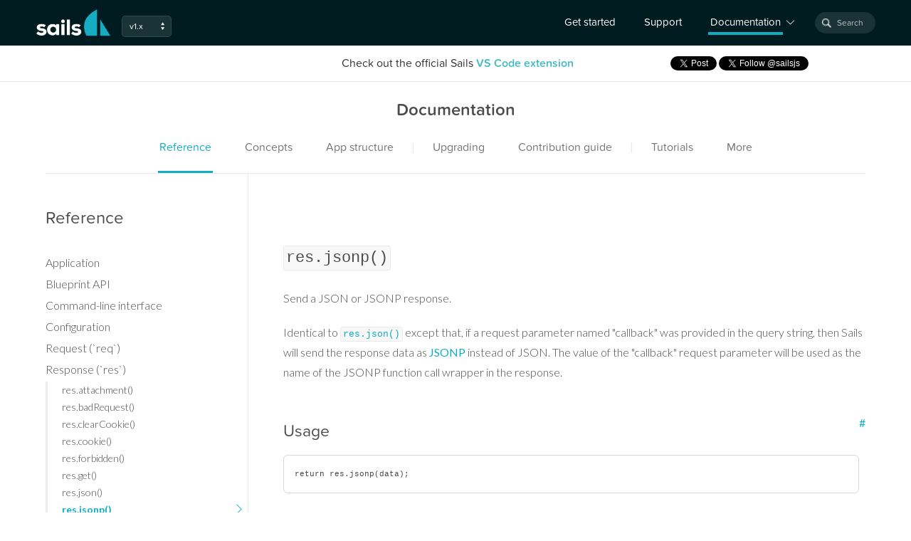

--- FILE ---
content_type: text/html; charset=utf-8
request_url: https://sailsjs.com/documentation/reference/response-res/res-jsonp
body_size: 20646
content:
<!DOCTYPE html>
<html>
  <head>
    <title>res.jsonp()</title>

    <!-- Viewport mobile tag for sensible mobile support -->
    <meta name="viewport" content="width=device-width, initial-scale=1, maximum-scale=1">

    <!-- Google fonts -->
    <link href="https://fonts.googleapis.com/css?family=Lato:300,300i,400,400i,700,700i" rel="stylesheet">

    <!-- Typekit -->
    <script src="https://use.typekit.net/efp4ekk.js"></script>
    <script>try{Typekit.load({ async: false });}catch(e){}</script>

    <meta name="google-site-verification" content="6HnJJqAkInT-Kv8bSMvtGDpaaCgKLmukQqrzJUqPAZg" />

    
    <meta name="author" content="The Sails Company" />


    
    
    
    <script>
      (function(i,s,o,g,r,a,m){i['GoogleAnalyticsObject']=r;i[r]=i[r]||function(){
      (i[r].q=i[r].q||[]).push(arguments)},i[r].l=1*new Date();a=s.createElement(o),
      m=s.getElementsByTagName(o)[0];a.async=1;a.src=g;m.parentNode.insertBefore(a,m)
      })(window,document,'script','//www.google-analytics.com/analytics.js','ga');

      ga('create', 'UA-64534106-1', 'auto');
      ga('send', 'pageview');
    </script>
    

    <!-- Algolia DocSearch -->
    <link rel="stylesheet" href="https://cdn.jsdelivr.net/npm/docsearch.js@2/dist/cdn/docsearch.min.css"/>

    <!--STYLES-->
    <link rel="stylesheet" href="/dist/production.min.bb09ca21.css">
    <!--STYLES END-->

    <!-- IE8 style overrides -->
    <!--[if lt IE 9]>
    <style>
    #header .version-nav { display: none!important; }
    #header .docs-nav i { display: none!important; }
    #header .nav-container .nav .docs-nav #docs-menu { display: none!important; }
    #header #unsupported-browser-banner { display: block; }
    </style>
    <![endif]-->

    <!-- setup for FB like buttons -->
    <script>(function() {
      var _fbq = window._fbq || (window._fbq = []);
      if (!_fbq.loaded) {
        var fbds = document.createElement('script');
        fbds.async = true;
        fbds.src = '//connect.facebook.net/en_US/fbds.js';
        var s = document.getElementsByTagName('script')[0];
        s.parentNode.insertBefore(fbds, s);
        _fbq.loaded = true;
      }
      _fbq.push(['addPixelId', '600838656713699']);
    })();
    window._fbq = window._fbq || [];
    window._fbq.push(['track', 'PixelInitialized', {}]);
    </script>
    <noscript><img height="1" width="1" alt="" style="display:none" src="https://www.facebook.com/tr?id=600838656713699&amp;ev=PixelInitialized" /></noscript>
    <!-- /FB Buttons -->

    <!-- for Twitter buttons -->
    <script>!function(d,s,id){var js,fjs=d.getElementsByTagName(s)[0];if(!d.getElementById(id)){js=d.createElement(s);js.id=id;js.src="https://platform.twitter.com/widgets.js";fjs.parentNode.insertBefore(js,fjs);}}(document,"script","twitter-wjs");</script>
    <!-- /Twitter buttons -->
  </head>

  <body ng-app="page" ng-controller="afterRender">
    
<script>
window.MENU_DATA = [{"templateTitle":"driver.ejs","fullPathAndFileName":"reference/waterline/datastores/driver.ejs","data":{"displayName":".driver","pageType":"property","lastModified":1606367379000},"parent":"reference/waterline/datastores/datastores.ejs","isChild":true,"notShownOnWebsite":false,"lastModified":1606367379000,"path":"reference/waterline/datastores/driver.ejs","isTableOfContents":false,"isOverviewPage":false,"displayName":".driver","slug":"reference/waterline-orm/datastores/driver","topSection":"reference/","id":"reference-waterline-orm-datastores-driver","version":"","isMethod":false,"parentDisplayName":"datastores"},{"templateTitle":"manager.ejs","fullPathAndFileName":"reference/waterline/datastores/manager.ejs","data":{"displayName":".manager","pageType":"property","lastModified":1606367379000},"parent":"reference/waterline/datastores/datastores.ejs","isChild":true,"notShownOnWebsite":false,"lastModified":1606367379000,"path":"reference/waterline/datastores/manager.ejs","isTableOfContents":false,"isOverviewPage":false,"displayName":".manager","slug":"reference/waterline-orm/datastores/manager","topSection":"reference/","id":"reference-waterline-orm-datastores-manager","version":"","isMethod":false,"parentDisplayName":"datastores"},{"templateTitle":"Add.ejs","fullPathAndFileName":"reference/blueprint-api/Add.ejs","data":{"displayName":"add to","pageType":"endpoint","lastModified":1606367379000},"parent":"reference/blueprint-api/blueprint-api.ejs","isChild":true,"notShownOnWebsite":false,"lastModified":1606367379000,"path":"reference/blueprint-api/Add.ejs","isTableOfContents":false,"isOverviewPage":false,"displayName":"add to","slug":"reference/blueprint-api/add-to","topSection":"reference/","id":"reference-blueprint-api-add-to","version":"","isMethod":false,"parentDisplayName":"blueprint-api"},{"templateTitle":"advanced-usage.ejs","fullPathAndFileName":"reference/application/advanced-usage/advanced-usage.ejs","realPath":"reference/application/advanced-usage/","data":{"displayName":"Advanced usage","lastModified":1606367379000},"parent":"reference/application/application.ejs","isChild":true,"children":["reference/application/advanced-usage/lifecycle.ejs","reference/application/advanced-usage/sails.LOOKS_LIKE_ASSET_RX.ejs","reference/application/advanced-usage/sails.getActions.ejs","reference/application/advanced-usage/sails.getRouteFor.ejs","reference/application/advanced-usage/sails.lift.ejs","reference/application/advanced-usage/sails.load.ejs","reference/application/advanced-usage/sails.lower.ejs","reference/application/advanced-usage/sails.registerAction.ejs","reference/application/advanced-usage/sails.registerActionMiddleware.ejs","reference/application/advanced-usage/sails.reloadActions.ejs","reference/application/advanced-usage/sails.renderView.ejs","reference/application/advanced-usage/sails.request.ejs","reference/application/advanced-usage/sails.getBaseUrl.ejs"],"isParent":true,"notShownOnWebsite":false,"lastModified":1606367379000,"path":"reference/application/advanced-usage/advanced-usage.ejs","isTableOfContents":false,"isOverviewPage":false,"displayName":"Advanced usage","slug":"reference/application/advanced-usage","topSection":"reference/","id":"reference-application-advanced-usage","version":"","isMethod":false,"parentDisplayName":"advanced-usage"},{"templateTitle":"reference.ejs","fullPathAndFileName":"reference/reference.ejs","realPath":"reference/","data":{"displayName":"API Reference: Table of Contents","isTableOfContents":"true","lastModified":1606367379000},"children":["reference/application/application.ejs","reference/blueprint-api/blueprint-api.ejs","reference/cli/cli.ejs","reference/sails.config/sails.config.ejs","reference/README.ejs","reference/req/req.ejs","reference/res/res.ejs","reference/waterline/waterline.ejs","reference/websockets/websockets.ejs"],"isParent":true,"notShownOnWebsite":false,"lastModified":1606367379000,"path":"reference/reference.ejs","isTableOfContents":true,"isOverviewPage":false,"displayName":"API Reference: Table of Contents","slug":"reference","topSection":"reference/","id":"reference","version":"","isMethod":false,"parentDisplayName":"reference"},{"templateTitle":"application.ejs","fullPathAndFileName":"reference/application/application.ejs","realPath":"reference/application/","data":{"displayName":"Application","lastModified":1606367379000},"parent":"","isChild":false,"children":["reference/application/advanced-usage/advanced-usage.ejs","reference/application/sails.config.custom.ejs","reference/application/sails.getDatastore.ejs","reference/application/sails.getUrlFor.ejs","reference/application/sails.log.ejs"],"isParent":true,"notShownOnWebsite":false,"lastModified":1606367379000,"path":"reference/application/application.ejs","isTableOfContents":false,"isOverviewPage":false,"displayName":"Application","slug":"reference/application","topSection":"reference/","id":"reference-application","version":"","isMethod":false,"parentDisplayName":"application"},{"templateTitle":"blueprint-api.ejs","fullPathAndFileName":"reference/blueprint-api/blueprint-api.ejs","realPath":"reference/blueprint-api/","data":{"displayName":"Blueprint API","lastModified":1606367379000},"parent":"","isChild":false,"children":["reference/blueprint-api/Add.ejs","reference/blueprint-api/Create.ejs","reference/blueprint-api/Destroy.ejs","reference/blueprint-api/FindOne.ejs","reference/blueprint-api/Find.ejs","reference/blueprint-api/Populate.ejs","reference/blueprint-api/Remove.ejs","reference/blueprint-api/Replace.ejs","reference/blueprint-api/Update.ejs"],"isParent":true,"notShownOnWebsite":false,"lastModified":1606367379000,"path":"reference/blueprint-api/blueprint-api.ejs","isTableOfContents":false,"isOverviewPage":false,"displayName":"Blueprint API","slug":"reference/blueprint-api","topSection":"reference/","id":"reference-blueprint-api","version":"","isMethod":false,"parentDisplayName":"blueprint-api"},{"templateTitle":"cli.ejs","fullPathAndFileName":"reference/cli/cli.ejs","realPath":"reference/cli/","data":{"displayName":"Command-line interface","lastModified":1606367379000},"parent":"","isChild":false,"children":["reference/cli/sailsversion.ejs","reference/cli/sailsconsole.ejs","reference/cli/sailsdebug.ejs","reference/cli/sailsgenerate.ejs","reference/cli/sailsinspect.ejs","reference/cli/sailslift.ejs","reference/cli/sailsnew.ejs"],"isParent":true,"notShownOnWebsite":false,"lastModified":1606367379000,"path":"reference/cli/cli.ejs","isTableOfContents":false,"isOverviewPage":false,"displayName":"Command-line interface","slug":"reference/command-line-interface","topSection":"reference/","id":"reference-command-line-interface","version":"","isMethod":false,"parentDisplayName":"cli"},{"templateTitle":"sails.config.ejs","fullPathAndFileName":"reference/sails.config/sails.config.ejs","realPath":"reference/sails.config/","data":{"displayName":"Configuration","lastModified":1606367379000},"parent":"","isChild":false,"children":["reference/sails.config/miscellaneous.ejs","reference/sails.config/sails.config.blueprints.ejs","reference/sails.config/sails.config.bootstrap.ejs","reference/sails.config/sails.config.custom.ejs","reference/sails.config/sails.config.connections.ejs","reference/sails.config/sails.config.globals.ejs","reference/sails.config/sails.config.http.ejs","reference/sails.config/sails.config.i18n.ejs","reference/sails.config/sails.config.log.ejs","reference/sails.config/sails.config.models.ejs","reference/sails.config/sails.config.policies.ejs","reference/sails.config/sails.config.routes.ejs","reference/sails.config/sails.config.security.ejs","reference/sails.config/sails.config.session.ejs","reference/sails.config/sails.config.sockets.ejs","reference/sails.config/sails.config.views.ejs"],"isParent":true,"notShownOnWebsite":false,"lastModified":1606367379000,"path":"reference/sails.config/sails.config.ejs","isTableOfContents":false,"isOverviewPage":false,"displayName":"Configuration","slug":"reference/configuration","topSection":"reference/","id":"reference-configuration","version":"","isMethod":false,"parentDisplayName":"sails.config"},{"templateTitle":"Create.ejs","fullPathAndFileName":"reference/blueprint-api/Create.ejs","data":{"displayName":"create","pageType":"endpoint","lastModified":1606367379000},"parent":"reference/blueprint-api/blueprint-api.ejs","isChild":true,"notShownOnWebsite":false,"lastModified":1606367379000,"path":"reference/blueprint-api/Create.ejs","isTableOfContents":false,"isOverviewPage":false,"displayName":"create","slug":"reference/blueprint-api/create","topSection":"reference/","id":"reference-blueprint-api-create","version":"","isMethod":false,"parentDisplayName":"blueprint-api"},{"templateTitle":"datastores.ejs","fullPathAndFileName":"reference/waterline/datastores/datastores.ejs","realPath":"reference/waterline/datastores/","data":{"displayName":"Datastores","lastModified":1606367379000},"parent":"reference/waterline/waterline.ejs","isChild":true,"children":["reference/waterline/datastores/driver.ejs","reference/waterline/datastores/manager.ejs","reference/waterline/datastores/leaseConnection.ejs","reference/waterline/datastores/sendNativeQuery.ejs","reference/waterline/datastores/transaction.ejs"],"isParent":true,"notShownOnWebsite":false,"lastModified":1606367379000,"path":"reference/waterline/datastores/datastores.ejs","isTableOfContents":false,"isOverviewPage":false,"displayName":"Datastores","slug":"reference/waterline-orm/datastores","topSection":"reference/","id":"reference-waterline-orm-datastores","version":"","isMethod":false,"parentDisplayName":"datastores"},{"templateTitle":"Destroy.ejs","fullPathAndFileName":"reference/blueprint-api/Destroy.ejs","data":{"displayName":"destroy","pageType":"endpoint","lastModified":1606367379000},"parent":"reference/blueprint-api/blueprint-api.ejs","isChild":true,"notShownOnWebsite":false,"lastModified":1606367379000,"path":"reference/blueprint-api/Destroy.ejs","isTableOfContents":false,"isOverviewPage":false,"displayName":"destroy","slug":"reference/blueprint-api/destroy","topSection":"reference/","id":"reference-blueprint-api-destroy","version":"","isMethod":false,"parentDisplayName":"blueprint-api"},{"templateTitle":"FindOne.ejs","fullPathAndFileName":"reference/blueprint-api/FindOne.ejs","data":{"displayName":"find one","pageType":"endpoint","lastModified":1626922613000},"parent":"reference/blueprint-api/blueprint-api.ejs","isChild":true,"notShownOnWebsite":false,"lastModified":1626922613000,"path":"reference/blueprint-api/FindOne.ejs","isTableOfContents":false,"isOverviewPage":false,"displayName":"find one","slug":"reference/blueprint-api/find-one","topSection":"reference/","id":"reference-blueprint-api-find-one","version":"","isMethod":false,"parentDisplayName":"blueprint-api"},{"templateTitle":"Find.ejs","fullPathAndFileName":"reference/blueprint-api/Find.ejs","data":{"displayName":"find where","pageType":"endpoint","lastModified":1606367379000},"parent":"reference/blueprint-api/blueprint-api.ejs","isChild":true,"notShownOnWebsite":false,"lastModified":1606367379000,"path":"reference/blueprint-api/Find.ejs","isTableOfContents":false,"isOverviewPage":false,"displayName":"find where","slug":"reference/blueprint-api/find-where","topSection":"reference/","id":"reference-blueprint-api-find-where","version":"","isMethod":false,"parentDisplayName":"blueprint-api"},{"templateTitle":"io.sails.ejs","fullPathAndFileName":"reference/websockets/sails.io.js/io.sails.ejs","data":{"displayName":"io.sails","pageType":"property","lastModified":1606367379000},"parent":"reference/websockets/sails.io.js/sails.io.js.ejs","isChild":true,"notShownOnWebsite":false,"lastModified":1606367379000,"path":"reference/websockets/sails.io.js/io.sails.ejs","isTableOfContents":false,"isOverviewPage":false,"displayName":"io.sails","slug":"reference/web-sockets/socket-client/io-sails","topSection":"reference/","id":"reference-web-sockets-socket-client-io-sails","version":"","isMethod":false,"parentDisplayName":"sails.io.js"},{"templateTitle":"io.socket.ejs","fullPathAndFileName":"reference/websockets/sails.io.js/io.socket.ejs","data":{"displayName":"io.socket","pageType":"property","lastModified":1606367379000},"parent":"reference/websockets/sails.io.js/sails.io.js.ejs","isChild":true,"notShownOnWebsite":false,"lastModified":1606367379000,"path":"reference/websockets/sails.io.js/io.socket.ejs","isTableOfContents":false,"isOverviewPage":false,"displayName":"io.socket","slug":"reference/web-sockets/socket-client/io-socket","topSection":"reference/","id":"reference-web-sockets-socket-client-io-socket","version":"","isMethod":false,"parentDisplayName":"sails.io.js"},{"templateTitle":"lifecycle.ejs","fullPathAndFileName":"reference/application/advanced-usage/lifecycle.ejs","data":{"displayName":"Lifecycle","lastModified":1606367379000},"parent":"reference/application/advanced-usage/advanced-usage.ejs","isChild":true,"notShownOnWebsite":false,"lastModified":1606367379000,"path":"reference/application/advanced-usage/lifecycle.ejs","isTableOfContents":false,"isOverviewPage":false,"displayName":"Lifecycle","slug":"reference/application/advanced-usage/lifecycle","topSection":"reference/","id":"reference-application-advanced-usage-lifecycle","version":"","isMethod":false,"parentDisplayName":"advanced-usage"},{"templateTitle":"methods.ejs","fullPathAndFileName":"reference/websockets/sails.io.js/SailsSocket/methods.ejs","data":{"displayName":"Methods","lastModified":1606367379000},"parent":"reference/websockets/sails.io.js/SailsSocket/SailsSocket.ejs","isChild":true,"notShownOnWebsite":false,"lastModified":1606367379000,"path":"reference/websockets/sails.io.js/SailsSocket/methods.ejs","isTableOfContents":false,"isOverviewPage":false,"displayName":"Methods","slug":"reference/web-sockets/socket-client/sails-socket/methods","topSection":"reference/","id":"reference-web-sockets-socket-client-sails-socket-methods","version":"","isMethod":false,"parentDisplayName":"SailsSocket"},{"templateTitle":"models.ejs","fullPathAndFileName":"reference/waterline/models/models.ejs","realPath":"reference/waterline/models/","data":{"displayName":"Models","lastModified":1606367379000},"parent":"reference/waterline/waterline.ejs","isChild":true,"children":["reference/waterline/models/addToCollection.ejs","reference/waterline/models/archive.ejs","reference/waterline/models/archiveOne.ejs","reference/waterline/models/avg.ejs","reference/waterline/models/count.ejs","reference/waterline/models/create.ejs","reference/waterline/models/createEach.ejs","reference/waterline/models/destroy.ejs","reference/waterline/models/destroyOne.ejs","reference/waterline/models/find.ejs","reference/waterline/models/findOne.ejs","reference/waterline/models/findOrCreate.ejs","reference/waterline/models/getDatastore.ejs","reference/waterline/models/removeFromCollection.ejs","reference/waterline/models/replaceCollection.ejs","reference/waterline/models/stream.ejs","reference/waterline/models/sum.ejs","reference/waterline/models/update.ejs","reference/waterline/models/updateOne.ejs","reference/waterline/models/validate.ejs","reference/waterline/models/native.ejs","reference/waterline/models/query.ejs"],"isParent":true,"notShownOnWebsite":false,"lastModified":1606367379000,"path":"reference/waterline/models/models.ejs","isTableOfContents":false,"isOverviewPage":false,"displayName":"Models","slug":"reference/waterline-orm/models","topSection":"reference/","id":"reference-waterline-orm-models","version":"","isMethod":false,"parentDisplayName":"models"},{"templateTitle":"Populate.ejs","fullPathAndFileName":"reference/blueprint-api/Populate.ejs","data":{"displayName":"populate where","pageType":"endpoint","lastModified":1606367379000},"parent":"reference/blueprint-api/blueprint-api.ejs","isChild":true,"notShownOnWebsite":false,"lastModified":1606367379000,"path":"reference/blueprint-api/Populate.ejs","isTableOfContents":false,"isOverviewPage":false,"displayName":"populate where","slug":"reference/blueprint-api/populate-where","topSection":"reference/","id":"reference-blueprint-api-populate-where","version":"","isMethod":false,"parentDisplayName":"blueprint-api"},{"templateTitle":"properties.ejs","fullPathAndFileName":"reference/websockets/sails.io.js/SailsSocket/properties.ejs","data":{"displayName":"Properties","lastModified":1606367379000},"parent":"reference/websockets/sails.io.js/SailsSocket/SailsSocket.ejs","isChild":true,"notShownOnWebsite":false,"lastModified":1606367379000,"path":"reference/websockets/sails.io.js/SailsSocket/properties.ejs","isTableOfContents":false,"isOverviewPage":false,"displayName":"Properties","slug":"reference/web-sockets/socket-client/sails-socket/properties","topSection":"reference/","id":"reference-web-sockets-socket-client-sails-socket-properties","version":"","isMethod":false,"parentDisplayName":"SailsSocket"},{"templateTitle":"queries.ejs","fullPathAndFileName":"reference/waterline/queries/queries.ejs","realPath":"reference/waterline/queries/","data":{"displayName":"Queries","lastModified":1631663090000},"parent":"reference/waterline/waterline.ejs","isChild":true,"children":["reference/waterline/queries/catch.ejs","reference/waterline/queries/decrypt.ejs","reference/waterline/queries/exec.ejs","reference/waterline/queries/fetch.ejs","reference/waterline/queries/intercept.ejs","reference/waterline/queries/limit.ejs","reference/waterline/queries/meta.ejs","reference/waterline/queries/populate.ejs","reference/waterline/queries/skip.ejs","reference/waterline/queries/sort.ejs","reference/waterline/queries/then.ejs","reference/waterline/queries/tolerate.ejs","reference/waterline/queries/toPromise.ejs","reference/waterline/queries/usingConnection.ejs","reference/waterline/queries/where.ejs"],"isParent":true,"notShownOnWebsite":false,"lastModified":1631663090000,"path":"reference/waterline/queries/queries.ejs","isTableOfContents":false,"isOverviewPage":false,"displayName":"Queries","slug":"reference/waterline-orm/queries","topSection":"reference/","id":"reference-waterline-orm-queries","version":"","isMethod":false,"parentDisplayName":"queries"},{"templateTitle":"records.ejs","fullPathAndFileName":"reference/waterline/records/records.ejs","realPath":"reference/waterline/records/","data":{"displayName":"Records","lastModified":1606367379000},"parent":"reference/waterline/waterline.ejs","isChild":true,"children":["reference/waterline/records/toJSON.ejs"],"isParent":true,"notShownOnWebsite":false,"lastModified":1606367379000,"path":"reference/waterline/records/records.ejs","isTableOfContents":false,"isOverviewPage":false,"displayName":"Records","slug":"reference/waterline-orm/records","topSection":"reference/","id":"reference-waterline-orm-records","version":"","isMethod":false,"parentDisplayName":"records"},{"templateTitle":"README.ejs","fullPathAndFileName":"reference/README.ejs","data":{"notShownOnWebsite":"true","lastModified":1606369031000},"parent":"","isChild":false,"notShownOnWebsite":true,"lastModified":1606369031000,"path":"reference/README.ejs","isTableOfContents":false,"isOverviewPage":false,"displayName":"Reference README Ejs","slug":"","id":"","version":"","isMethod":false,"parentDisplayName":"reference"},{"templateTitle":"Remove.ejs","fullPathAndFileName":"reference/blueprint-api/Remove.ejs","data":{"displayName":"remove from","pageType":"endpoint","lastModified":1606367379000},"parent":"reference/blueprint-api/blueprint-api.ejs","isChild":true,"notShownOnWebsite":false,"lastModified":1606367379000,"path":"reference/blueprint-api/Remove.ejs","isTableOfContents":false,"isOverviewPage":false,"displayName":"remove from","slug":"reference/blueprint-api/remove-from","topSection":"reference/","id":"reference-blueprint-api-remove-from","version":"","isMethod":false,"parentDisplayName":"blueprint-api"},{"templateTitle":"Replace.ejs","fullPathAndFileName":"reference/blueprint-api/Replace.ejs","data":{"displayName":"replace","pageType":"endpoint","lastModified":1606367379000},"parent":"reference/blueprint-api/blueprint-api.ejs","isChild":true,"notShownOnWebsite":false,"lastModified":1606367379000,"path":"reference/blueprint-api/Replace.ejs","isTableOfContents":false,"isOverviewPage":false,"displayName":"replace","slug":"reference/blueprint-api/replace","topSection":"reference/","id":"reference-blueprint-api-replace","version":"","isMethod":false,"parentDisplayName":"blueprint-api"},{"templateTitle":"req._startTime.ejs","fullPathAndFileName":"reference/req/req._startTime.ejs","data":{"displayName":"req._startTime","pageType":"property","lastModified":1606367379000},"parent":"reference/req/req.ejs","isChild":true,"notShownOnWebsite":false,"lastModified":1606367379000,"path":"reference/req/req._startTime.ejs","isTableOfContents":false,"isOverviewPage":false,"displayName":"req._startTime","slug":"reference/request-req/req-start-time","topSection":"reference/","id":"reference-request-req-req-start-time","version":"","isMethod":false,"parentDisplayName":"req"},{"templateTitle":"req.body.ejs","fullPathAndFileName":"reference/req/req.body.ejs","data":{"displayName":"req.body","pageType":"property","lastModified":1606367379000},"parent":"reference/req/req.ejs","isChild":true,"notShownOnWebsite":false,"lastModified":1606367379000,"path":"reference/req/req.body.ejs","isTableOfContents":false,"isOverviewPage":false,"displayName":"req.body","slug":"reference/request-req/req-body","topSection":"reference/","id":"reference-request-req-req-body","version":"","isMethod":false,"parentDisplayName":"req"},{"templateTitle":"req.cookies.ejs","fullPathAndFileName":"reference/req/req.cookies.ejs","data":{"displayName":"req.cookies","pageType":"property","lastModified":1606367648000},"parent":"reference/req/req.ejs","isChild":true,"notShownOnWebsite":false,"lastModified":1606367648000,"path":"reference/req/req.cookies.ejs","isTableOfContents":false,"isOverviewPage":false,"displayName":"req.cookies","slug":"reference/request-req/req-cookies","topSection":"reference/","id":"reference-request-req-req-cookies","version":"","isMethod":false,"parentDisplayName":"req"},{"templateTitle":"req.fresh.ejs","fullPathAndFileName":"reference/req/req.fresh.ejs","data":{"displayName":"req.fresh","pageType":"property","lastModified":1606367379000},"parent":"reference/req/req.ejs","isChild":true,"notShownOnWebsite":false,"lastModified":1606367379000,"path":"reference/req/req.fresh.ejs","isTableOfContents":false,"isOverviewPage":false,"displayName":"req.fresh","slug":"reference/request-req/req-fresh","topSection":"reference/","id":"reference-request-req-req-fresh","version":"","isMethod":false,"parentDisplayName":"req"},{"templateTitle":"req.headers.ejs","fullPathAndFileName":"reference/req/req.headers.ejs","data":{"displayName":"req.headers","pageType":"property","lastModified":1606367379000},"parent":"reference/req/req.ejs","isChild":true,"notShownOnWebsite":false,"lastModified":1606367379000,"path":"reference/req/req.headers.ejs","isTableOfContents":false,"isOverviewPage":false,"displayName":"req.headers","slug":"reference/request-req/req-headers","topSection":"reference/","id":"reference-request-req-req-headers","version":"","isMethod":false,"parentDisplayName":"req"},{"templateTitle":"req.hostname.ejs","fullPathAndFileName":"reference/req/req.hostname.ejs","data":{"displayName":"req.hostname","pageType":"property","lastModified":1606367379000},"parent":"reference/req/req.ejs","isChild":true,"notShownOnWebsite":false,"lastModified":1606367379000,"path":"reference/req/req.hostname.ejs","isTableOfContents":false,"isOverviewPage":false,"displayName":"req.hostname","slug":"reference/request-req/req-hostname","topSection":"reference/","id":"reference-request-req-req-hostname","version":"","isMethod":false,"parentDisplayName":"req"},{"templateTitle":"req.ip.ejs","fullPathAndFileName":"reference/req/req.ip.ejs","data":{"displayName":"req.ip","pageType":"property","lastModified":1606367379000},"parent":"reference/req/req.ejs","isChild":true,"notShownOnWebsite":false,"lastModified":1606367379000,"path":"reference/req/req.ip.ejs","isTableOfContents":false,"isOverviewPage":false,"displayName":"req.ip","slug":"reference/request-req/req-ip","topSection":"reference/","id":"reference-request-req-req-ip","version":"","isMethod":false,"parentDisplayName":"req"},{"templateTitle":"req.ips.ejs","fullPathAndFileName":"reference/req/req.ips.ejs","data":{"displayName":"req.ips","pageType":"property","lastModified":1606367379000},"parent":"reference/req/req.ejs","isChild":true,"notShownOnWebsite":false,"lastModified":1606367379000,"path":"reference/req/req.ips.ejs","isTableOfContents":false,"isOverviewPage":false,"displayName":"req.ips","slug":"reference/request-req/req-ips","topSection":"reference/","id":"reference-request-req-req-ips","version":"","isMethod":false,"parentDisplayName":"req"},{"templateTitle":"req.isSocket.ejs","fullPathAndFileName":"reference/req/req.isSocket.ejs","data":{"displayName":"req.isSocket","pageType":"property","lastModified":1606367379000},"parent":"reference/req/req.ejs","isChild":true,"notShownOnWebsite":false,"lastModified":1606367379000,"path":"reference/req/req.isSocket.ejs","isTableOfContents":false,"isOverviewPage":false,"displayName":"req.isSocket","slug":"reference/request-req/req-is-socket","topSection":"reference/","id":"reference-request-req-req-is-socket","version":"","isMethod":false,"parentDisplayName":"req"},{"templateTitle":"req.method.ejs","fullPathAndFileName":"reference/req/req.method.ejs","data":{"displayName":"req.method","pageType":"property","lastModified":1606367379000},"parent":"reference/req/req.ejs","isChild":true,"notShownOnWebsite":false,"lastModified":1606367379000,"path":"reference/req/req.method.ejs","isTableOfContents":false,"isOverviewPage":false,"displayName":"req.method","slug":"reference/request-req/req-method","topSection":"reference/","id":"reference-request-req-req-method","version":"","isMethod":false,"parentDisplayName":"req"},{"templateTitle":"req.options.ejs","fullPathAndFileName":"reference/req/req.options/req.options.ejs","realPath":"reference/req/req.options/","data":{"displayName":"req.options","pageType":"property","lastModified":1606367379000},"parent":"reference/req/req.ejs","isChild":true,"children":[],"isParent":true,"notShownOnWebsite":false,"lastModified":1606367379000,"path":"reference/req/req.options/req.options.ejs","isTableOfContents":false,"isOverviewPage":false,"displayName":"req.options","slug":"reference/request-req/req-options","topSection":"reference/","id":"reference-request-req-req-options","version":"","isMethod":false,"parentDisplayName":"req.options"},{"templateTitle":"req.originalUrl.ejs","fullPathAndFileName":"reference/req/req.originalUrl.ejs","data":{"displayName":"req.originalUrl","pageType":"property","lastModified":1606367379000},"parent":"reference/req/req.ejs","isChild":true,"notShownOnWebsite":false,"lastModified":1606367379000,"path":"reference/req/req.originalUrl.ejs","isTableOfContents":false,"isOverviewPage":false,"displayName":"req.originalUrl","slug":"reference/request-req/req-original-url","topSection":"reference/","id":"reference-request-req-req-original-url","version":"","isMethod":false,"parentDisplayName":"req"},{"templateTitle":"req.params.ejs","fullPathAndFileName":"reference/req/req.params.ejs","data":{"displayName":"req.params","pageType":"property","lastModified":1606367379000},"parent":"reference/req/req.ejs","isChild":true,"notShownOnWebsite":false,"lastModified":1606367379000,"path":"reference/req/req.params.ejs","isTableOfContents":false,"isOverviewPage":false,"displayName":"req.params","slug":"reference/request-req/req-params","topSection":"reference/","id":"reference-request-req-req-params","version":"","isMethod":false,"parentDisplayName":"req"},{"templateTitle":"req.path.ejs","fullPathAndFileName":"reference/req/req.path.ejs","data":{"displayName":"req.path","pageType":"property","lastModified":1606367379000},"parent":"reference/req/req.ejs","isChild":true,"notShownOnWebsite":false,"lastModified":1606367379000,"path":"reference/req/req.path.ejs","isTableOfContents":false,"isOverviewPage":false,"displayName":"req.path","slug":"reference/request-req/req-path","topSection":"reference/","id":"reference-request-req-req-path","version":"","isMethod":false,"parentDisplayName":"req"},{"templateTitle":"req.protocol.ejs","fullPathAndFileName":"reference/req/req.protocol.ejs","data":{"displayName":"req.protocol","pageType":"property","lastModified":1606367379000},"parent":"reference/req/req.ejs","isChild":true,"notShownOnWebsite":false,"lastModified":1606367379000,"path":"reference/req/req.protocol.ejs","isTableOfContents":false,"isOverviewPage":false,"displayName":"req.protocol","slug":"reference/request-req/req-protocol","topSection":"reference/","id":"reference-request-req-req-protocol","version":"","isMethod":false,"parentDisplayName":"req"},{"templateTitle":"req.query.ejs","fullPathAndFileName":"reference/req/req.query.ejs","data":{"displayName":"req.query","pageType":"property","lastModified":1606367379000},"parent":"reference/req/req.ejs","isChild":true,"notShownOnWebsite":false,"lastModified":1606367379000,"path":"reference/req/req.query.ejs","isTableOfContents":false,"isOverviewPage":false,"displayName":"req.query","slug":"reference/request-req/req-query","topSection":"reference/","id":"reference-request-req-req-query","version":"","isMethod":false,"parentDisplayName":"req"},{"templateTitle":"req.secure.ejs","fullPathAndFileName":"reference/req/req.secure.ejs","data":{"displayName":"req.secure","pageType":"property","lastModified":1606367379000},"parent":"reference/req/req.ejs","isChild":true,"notShownOnWebsite":false,"lastModified":1606367379000,"path":"reference/req/req.secure.ejs","isTableOfContents":false,"isOverviewPage":false,"displayName":"req.secure","slug":"reference/request-req/req-secure","topSection":"reference/","id":"reference-request-req-req-secure","version":"","isMethod":false,"parentDisplayName":"req"},{"templateTitle":"req.signedCookies.ejs","fullPathAndFileName":"reference/req/req.signedCookies.ejs","data":{"displayName":"req.signedCookies","pageType":"property","lastModified":1606367379000},"parent":"reference/req/req.ejs","isChild":true,"notShownOnWebsite":false,"lastModified":1606367379000,"path":"reference/req/req.signedCookies.ejs","isTableOfContents":false,"isOverviewPage":false,"displayName":"req.signedCookies","slug":"reference/request-req/req-signed-cookies","topSection":"reference/","id":"reference-request-req-req-signed-cookies","version":"","isMethod":false,"parentDisplayName":"req"},{"templateTitle":"req.socket.ejs","fullPathAndFileName":"reference/req/req.socket.ejs","data":{"displayName":"req.socket","pageType":"property","lastModified":1606367379000},"parent":"reference/req/req.ejs","isChild":true,"notShownOnWebsite":false,"lastModified":1606367379000,"path":"reference/req/req.socket.ejs","isTableOfContents":false,"isOverviewPage":false,"displayName":"req.socket","slug":"reference/request-req/req-socket","topSection":"reference/","id":"reference-request-req-req-socket","version":"","isMethod":false,"parentDisplayName":"req"},{"templateTitle":"req.subdomains.ejs","fullPathAndFileName":"reference/req/req.subdomains.ejs","data":{"displayName":"req.subdomains","pageType":"property","lastModified":1606367379000},"parent":"reference/req/req.ejs","isChild":true,"notShownOnWebsite":false,"lastModified":1606367379000,"path":"reference/req/req.subdomains.ejs","isTableOfContents":false,"isOverviewPage":false,"displayName":"req.subdomains","slug":"reference/request-req/req-subdomains","topSection":"reference/","id":"reference-request-req-req-subdomains","version":"","isMethod":false,"parentDisplayName":"req"},{"templateTitle":"req.url.ejs","fullPathAndFileName":"reference/req/req.url.ejs","data":{"displayName":"req.url","pageType":"property","lastModified":1606367379000},"parent":"reference/req/req.ejs","isChild":true,"notShownOnWebsite":false,"lastModified":1606367379000,"path":"reference/req/req.url.ejs","isTableOfContents":false,"isOverviewPage":false,"displayName":"req.url","slug":"reference/request-req/req-url","topSection":"reference/","id":"reference-request-req-req-url","version":"","isMethod":false,"parentDisplayName":"req"},{"templateTitle":"req.wantsJSON.ejs","fullPathAndFileName":"reference/req/req.wantsJSON.ejs","data":{"displayName":"req.wantsJSON","pageType":"property","lastModified":1606367379000},"parent":"reference/req/req.ejs","isChild":true,"notShownOnWebsite":false,"lastModified":1606367379000,"path":"reference/req/req.wantsJSON.ejs","isTableOfContents":false,"isOverviewPage":false,"displayName":"req.wantsJSON","slug":"reference/request-req/req-wants-json","topSection":"reference/","id":"reference-request-req-req-wants-json","version":"","isMethod":false,"parentDisplayName":"req"},{"templateTitle":"req.xhr.ejs","fullPathAndFileName":"reference/req/req.xhr.ejs","data":{"displayName":"req.xhr","pageType":"property","lastModified":1606367379000},"parent":"reference/req/req.ejs","isChild":true,"notShownOnWebsite":false,"lastModified":1606367379000,"path":"reference/req/req.xhr.ejs","isTableOfContents":false,"isOverviewPage":false,"displayName":"req.xhr","slug":"reference/request-req/req-xhr","topSection":"reference/","id":"reference-request-req-req-xhr","version":"","isMethod":false,"parentDisplayName":"req"},{"templateTitle":"req.ejs","fullPathAndFileName":"reference/req/req.ejs","realPath":"reference/req/","data":{"displayName":"Request (`req`)","stabilityIndex":"3","lastModified":1606367648000},"parent":"","isChild":false,"children":["reference/req/req._startTime.ejs","reference/req/req.body.ejs","reference/req/req.cookies.ejs","reference/req/req.fresh.ejs","reference/req/req.headers.ejs","reference/req/req.hostname.ejs","reference/req/req.ip.ejs","reference/req/req.ips.ejs","reference/req/req.isSocket.ejs","reference/req/req.method.ejs","reference/req/req.options/req.options.ejs","reference/req/req.originalUrl.ejs","reference/req/req.params.ejs","reference/req/req.path.ejs","reference/req/req.protocol.ejs","reference/req/req.query.ejs","reference/req/req.secure.ejs","reference/req/req.signedCookies.ejs","reference/req/req.socket.ejs","reference/req/req.subdomains.ejs","reference/req/req.url.ejs","reference/req/req.wantsJSON.ejs","reference/req/req.xhr.ejs","reference/req/req.accepts.ejs","reference/req/req.acceptsCharsets.ejs","reference/req/req.acceptsLanguages.ejs","reference/req/req.allParams.ejs","reference/req/req.file.ejs","reference/req/req.get.ejs","reference/req/req.is.ejs","reference/req/req.param.ejs","reference/req/req.setLocale.ejs","reference/req/req.setTimeout.ejs","reference/req/req.host.ejs"],"isParent":true,"notShownOnWebsite":false,"lastModified":1606367648000,"path":"reference/req/req.ejs","isTableOfContents":false,"isOverviewPage":false,"displayName":"Request (`req`)","slug":"reference/request-req","topSection":"reference/","id":"reference-request-req","version":"","isMethod":false,"parentDisplayName":"req"},{"templateTitle":"resourceful-pubsub.ejs","fullPathAndFileName":"reference/websockets/resourceful-pubsub/resourceful-pubsub.ejs","realPath":"reference/websockets/resourceful-pubsub/","data":{"displayName":"Resourceful PubSub","lastModified":1606367379000},"parent":"reference/websockets/websockets.ejs","isChild":true,"children":["reference/websockets/resourceful-pubsub/get-room-name.ejs","reference/websockets/resourceful-pubsub/publish.ejs","reference/websockets/resourceful-pubsub/subscribe.ejs","reference/websockets/resourceful-pubsub/unsubscribe.ejs"],"isParent":true,"notShownOnWebsite":false,"lastModified":1606367379000,"path":"reference/websockets/resourceful-pubsub/resourceful-pubsub.ejs","isTableOfContents":false,"isOverviewPage":false,"displayName":"Resourceful PubSub","slug":"reference/web-sockets/resourceful-pub-sub","topSection":"reference/","id":"reference-web-sockets-resourceful-pub-sub","version":"","isMethod":false,"parentDisplayName":"resourceful-pubsub"},{"templateTitle":"res.ejs","fullPathAndFileName":"reference/res/res.ejs","realPath":"reference/res/","data":{"displayName":"Response (`res`)","stabilityIndex":"3","lastModified":1606367379000},"parent":"","isChild":false,"children":["reference/res/res.attachment.ejs","reference/res/res.badRequest.ejs","reference/res/res.clearCookie.ejs","reference/res/res.cookie.ejs","reference/res/res.forbidden.ejs","reference/res/res.get.ejs","reference/res/res.json.ejs","reference/res/res.jsonp.ejs","reference/res/res.location.ejs","reference/res/res.notFound.ejs","reference/res/res.ok.ejs","reference/res/res.redirect.ejs","reference/res/res.send.ejs","reference/res/res.serverError.ejs","reference/res/res.set.ejs","reference/res/res.status.ejs","reference/res/res.type.ejs","reference/res/res.view.ejs","reference/res/res.negotiate.ejs"],"isParent":true,"notShownOnWebsite":false,"lastModified":1606367379000,"path":"reference/res/res.ejs","isTableOfContents":false,"isOverviewPage":false,"displayName":"Response (`res`)","slug":"reference/response-res","topSection":"reference/","id":"reference-response-res","version":"","isMethod":false,"parentDisplayName":"res"},{"templateTitle":"sailsversion.ejs","fullPathAndFileName":"reference/cli/sailsversion.ejs","data":{"displayName":"sails --version","pageType":"command","lastModified":1606367379000},"parent":"reference/cli/cli.ejs","isChild":true,"notShownOnWebsite":false,"lastModified":1606367379000,"path":"reference/cli/sailsversion.ejs","isTableOfContents":false,"isOverviewPage":false,"displayName":"sails --version","slug":"reference/command-line-interface/sails-version","topSection":"reference/","id":"reference-command-line-interface-sails-version","version":"","isMethod":false,"parentDisplayName":"cli"},{"templateTitle":"sailsconsole.ejs","fullPathAndFileName":"reference/cli/sailsconsole.ejs","data":{"displayName":"sails console","pageType":"command","lastModified":1606367379000},"parent":"reference/cli/cli.ejs","isChild":true,"notShownOnWebsite":false,"lastModified":1606367379000,"path":"reference/cli/sailsconsole.ejs","isTableOfContents":false,"isOverviewPage":false,"displayName":"sails console","slug":"reference/command-line-interface/sails-console","topSection":"reference/","id":"reference-command-line-interface-sails-console","version":"","isMethod":false,"parentDisplayName":"cli"},{"templateTitle":"sailsdebug.ejs","fullPathAndFileName":"reference/cli/sailsdebug.ejs","data":{"displayName":"sails debug","pageType":"command","lastModified":1606367379000},"parent":"reference/cli/cli.ejs","isChild":true,"notShownOnWebsite":false,"lastModified":1606367379000,"path":"reference/cli/sailsdebug.ejs","isTableOfContents":false,"isOverviewPage":false,"displayName":"sails debug","slug":"reference/command-line-interface/sails-debug","topSection":"reference/","id":"reference-command-line-interface-sails-debug","version":"","isMethod":false,"parentDisplayName":"cli"},{"templateTitle":"sailsgenerate.ejs","fullPathAndFileName":"reference/cli/sailsgenerate.ejs","data":{"displayName":"sails generate","pageType":"command","lastModified":1606367379000},"parent":"reference/cli/cli.ejs","isChild":true,"notShownOnWebsite":false,"lastModified":1606367379000,"path":"reference/cli/sailsgenerate.ejs","isTableOfContents":false,"isOverviewPage":false,"displayName":"sails generate","slug":"reference/command-line-interface/sails-generate","topSection":"reference/","id":"reference-command-line-interface-sails-generate","version":"","isMethod":false,"parentDisplayName":"cli"},{"templateTitle":"sailsinspect.ejs","fullPathAndFileName":"reference/cli/sailsinspect.ejs","data":{"displayName":"sails inspect","pageType":"command","lastModified":1606367379000},"parent":"reference/cli/cli.ejs","isChild":true,"notShownOnWebsite":false,"lastModified":1606367379000,"path":"reference/cli/sailsinspect.ejs","isTableOfContents":false,"isOverviewPage":false,"displayName":"sails inspect","slug":"reference/command-line-interface/sails-inspect","topSection":"reference/","id":"reference-command-line-interface-sails-inspect","version":"","isMethod":false,"parentDisplayName":"cli"},{"templateTitle":"sailslift.ejs","fullPathAndFileName":"reference/cli/sailslift.ejs","data":{"displayName":"sails lift","pageType":"command","lastModified":1606367379000},"parent":"reference/cli/cli.ejs","isChild":true,"notShownOnWebsite":false,"lastModified":1606367379000,"path":"reference/cli/sailslift.ejs","isTableOfContents":false,"isOverviewPage":false,"displayName":"sails lift","slug":"reference/command-line-interface/sails-lift","topSection":"reference/","id":"reference-command-line-interface-sails-lift","version":"","isMethod":false,"parentDisplayName":"cli"},{"templateTitle":"sailsnew.ejs","fullPathAndFileName":"reference/cli/sailsnew.ejs","data":{"displayName":"sails new","pageType":"command","lastModified":1606367379000},"parent":"reference/cli/cli.ejs","isChild":true,"notShownOnWebsite":false,"lastModified":1606367379000,"path":"reference/cli/sailsnew.ejs","isTableOfContents":false,"isOverviewPage":false,"displayName":"sails new","slug":"reference/command-line-interface/sails-new","topSection":"reference/","id":"reference-command-line-interface-sails-new","version":"","isMethod":false,"parentDisplayName":"cli"},{"templateTitle":"miscellaneous.ejs","fullPathAndFileName":"reference/sails.config/miscellaneous.ejs","data":{"displayName":"sails.config.*","lastModified":1606367379000},"parent":"reference/sails.config/sails.config.ejs","isChild":true,"notShownOnWebsite":false,"lastModified":1606367379000,"path":"reference/sails.config/miscellaneous.ejs","isTableOfContents":false,"isOverviewPage":false,"displayName":"sails.config.*","slug":"reference/configuration/sails-config","topSection":"reference/","id":"reference-configuration-sails-config","version":"","isMethod":false,"parentDisplayName":"sails.config"},{"templateTitle":"sails.config.blueprints.ejs","fullPathAndFileName":"reference/sails.config/sails.config.blueprints.ejs","data":{"displayName":"sails.config.blueprints","pageType":"property","lastModified":1606367379000},"parent":"reference/sails.config/sails.config.ejs","isChild":true,"notShownOnWebsite":false,"lastModified":1606367379000,"path":"reference/sails.config/sails.config.blueprints.ejs","isTableOfContents":false,"isOverviewPage":false,"displayName":"sails.config.blueprints","slug":"reference/configuration/sails-config-blueprints","topSection":"reference/","id":"reference-configuration-sails-config-blueprints","version":"","isMethod":false,"parentDisplayName":"sails.config"},{"templateTitle":"sails.config.bootstrap.ejs","fullPathAndFileName":"reference/sails.config/sails.config.bootstrap.ejs","data":{"displayName":"sails.config.bootstrap()","pageType":"property","lastModified":1606367379000},"parent":"reference/sails.config/sails.config.ejs","isChild":true,"notShownOnWebsite":false,"lastModified":1606367379000,"path":"reference/sails.config/sails.config.bootstrap.ejs","isTableOfContents":false,"isOverviewPage":false,"displayName":"sails.config.bootstrap()","slug":"reference/configuration/sails-config-bootstrap","topSection":"reference/","id":"reference-configuration-sails-config-bootstrap","version":"","isMethod":false,"parentDisplayName":"sails.config"},{"templateTitle":"sails.config.custom.ejs","fullPathAndFileName":"reference/application/sails.config.custom.ejs","data":{"displayName":"sails.config.custom","pageType":"property","lastModified":1606367379000},"parent":"reference/application/application.ejs","isChild":true,"notShownOnWebsite":false,"lastModified":1606367379000,"path":"reference/application/sails.config.custom.ejs","isTableOfContents":false,"isOverviewPage":false,"displayName":"sails.config.custom","slug":"reference/application/sails-config-custom","topSection":"reference/","id":"reference-application-sails-config-custom","version":"","isMethod":false,"parentDisplayName":"application"},{"templateTitle":"sails.config.custom.ejs","fullPathAndFileName":"reference/sails.config/sails.config.custom.ejs","data":{"displayName":"sails.config.custom","lastModified":1606367379000},"parent":"reference/sails.config/sails.config.ejs","isChild":true,"notShownOnWebsite":false,"lastModified":1606367379000,"path":"reference/sails.config/sails.config.custom.ejs","isTableOfContents":false,"isOverviewPage":false,"displayName":"sails.config.custom","slug":"reference/configuration/sails-config-custom","topSection":"reference/","id":"reference-configuration-sails-config-custom","version":"","isMethod":false,"parentDisplayName":"sails.config"},{"templateTitle":"sails.config.connections.ejs","fullPathAndFileName":"reference/sails.config/sails.config.connections.ejs","data":{"displayName":"sails.config.datastores","pageType":"property","lastModified":1611861181000},"parent":"reference/sails.config/sails.config.ejs","isChild":true,"notShownOnWebsite":false,"lastModified":1611861181000,"path":"reference/sails.config/sails.config.connections.ejs","isTableOfContents":false,"isOverviewPage":false,"displayName":"sails.config.datastores","slug":"reference/configuration/sails-config-datastores","topSection":"reference/","id":"reference-configuration-sails-config-datastores","version":"","isMethod":false,"parentDisplayName":"sails.config"},{"templateTitle":"sails.config.globals.ejs","fullPathAndFileName":"reference/sails.config/sails.config.globals.ejs","data":{"displayName":"sails.config.globals","pageType":"property","lastModified":1606367379000},"parent":"reference/sails.config/sails.config.ejs","isChild":true,"notShownOnWebsite":false,"lastModified":1606367379000,"path":"reference/sails.config/sails.config.globals.ejs","isTableOfContents":false,"isOverviewPage":false,"displayName":"sails.config.globals","slug":"reference/configuration/sails-config-globals","topSection":"reference/","id":"reference-configuration-sails-config-globals","version":"","isMethod":false,"parentDisplayName":"sails.config"},{"templateTitle":"sails.config.http.ejs","fullPathAndFileName":"reference/sails.config/sails.config.http.ejs","data":{"displayName":"sails.config.http","pageType":"property","lastModified":1606367379000},"parent":"reference/sails.config/sails.config.ejs","isChild":true,"notShownOnWebsite":false,"lastModified":1606367379000,"path":"reference/sails.config/sails.config.http.ejs","isTableOfContents":false,"isOverviewPage":false,"displayName":"sails.config.http","slug":"reference/configuration/sails-config-http","topSection":"reference/","id":"reference-configuration-sails-config-http","version":"","isMethod":false,"parentDisplayName":"sails.config"},{"templateTitle":"sails.config.i18n.ejs","fullPathAndFileName":"reference/sails.config/sails.config.i18n.ejs","data":{"displayName":"sails.config.i18n","pageType":"property","lastModified":1606367379000},"parent":"reference/sails.config/sails.config.ejs","isChild":true,"notShownOnWebsite":false,"lastModified":1606367379000,"path":"reference/sails.config/sails.config.i18n.ejs","isTableOfContents":false,"isOverviewPage":false,"displayName":"sails.config.i18n","slug":"reference/configuration/sails-config-i-18-n","topSection":"reference/","id":"reference-configuration-sails-config-i-18-n","version":"","isMethod":false,"parentDisplayName":"sails.config"},{"templateTitle":"sails.config.log.ejs","fullPathAndFileName":"reference/sails.config/sails.config.log.ejs","data":{"displayName":"sails.config.log","pageType":"property","lastModified":1606367379000},"parent":"reference/sails.config/sails.config.ejs","isChild":true,"notShownOnWebsite":false,"lastModified":1606367379000,"path":"reference/sails.config/sails.config.log.ejs","isTableOfContents":false,"isOverviewPage":false,"displayName":"sails.config.log","slug":"reference/configuration/sails-config-log","topSection":"reference/","id":"reference-configuration-sails-config-log","version":"","isMethod":false,"parentDisplayName":"sails.config"},{"templateTitle":"sails.config.models.ejs","fullPathAndFileName":"reference/sails.config/sails.config.models.ejs","data":{"displayName":"sails.config.models","pageType":"property","lastModified":1606958317000},"parent":"reference/sails.config/sails.config.ejs","isChild":true,"notShownOnWebsite":false,"lastModified":1606958317000,"path":"reference/sails.config/sails.config.models.ejs","isTableOfContents":false,"isOverviewPage":false,"displayName":"sails.config.models","slug":"reference/configuration/sails-config-models","topSection":"reference/","id":"reference-configuration-sails-config-models","version":"","isMethod":false,"parentDisplayName":"sails.config"},{"templateTitle":"sails.config.policies.ejs","fullPathAndFileName":"reference/sails.config/sails.config.policies.ejs","data":{"displayName":"sails.config.policies","pageType":"property","lastModified":1606367379000},"parent":"reference/sails.config/sails.config.ejs","isChild":true,"notShownOnWebsite":false,"lastModified":1606367379000,"path":"reference/sails.config/sails.config.policies.ejs","isTableOfContents":false,"isOverviewPage":false,"displayName":"sails.config.policies","slug":"reference/configuration/sails-config-policies","topSection":"reference/","id":"reference-configuration-sails-config-policies","version":"","isMethod":false,"parentDisplayName":"sails.config"},{"templateTitle":"sails.config.routes.ejs","fullPathAndFileName":"reference/sails.config/sails.config.routes.ejs","data":{"displayName":"sails.config.routes","pageType":"property","lastModified":1606367379000},"parent":"reference/sails.config/sails.config.ejs","isChild":true,"notShownOnWebsite":false,"lastModified":1606367379000,"path":"reference/sails.config/sails.config.routes.ejs","isTableOfContents":false,"isOverviewPage":false,"displayName":"sails.config.routes","slug":"reference/configuration/sails-config-routes","topSection":"reference/","id":"reference-configuration-sails-config-routes","version":"","isMethod":false,"parentDisplayName":"sails.config"},{"templateTitle":"sails.config.security.ejs","fullPathAndFileName":"reference/sails.config/sails.config.security.ejs","data":{"displayName":"sails.config.security","pageType":"property","lastModified":1606367379000},"parent":"reference/sails.config/sails.config.ejs","isChild":true,"notShownOnWebsite":false,"lastModified":1606367379000,"path":"reference/sails.config/sails.config.security.ejs","isTableOfContents":false,"isOverviewPage":false,"displayName":"sails.config.security","slug":"reference/configuration/sails-config-security","topSection":"reference/","id":"reference-configuration-sails-config-security","version":"","isMethod":false,"parentDisplayName":"sails.config"},{"templateTitle":"sails.config.session.ejs","fullPathAndFileName":"reference/sails.config/sails.config.session.ejs","data":{"displayName":"sails.config.session","pageType":"property","lastModified":1660165696000},"parent":"reference/sails.config/sails.config.ejs","isChild":true,"notShownOnWebsite":false,"lastModified":1660165696000,"path":"reference/sails.config/sails.config.session.ejs","isTableOfContents":false,"isOverviewPage":false,"displayName":"sails.config.session","slug":"reference/configuration/sails-config-session","topSection":"reference/","id":"reference-configuration-sails-config-session","version":"","isMethod":false,"parentDisplayName":"sails.config"},{"templateTitle":"sails.config.sockets.ejs","fullPathAndFileName":"reference/sails.config/sails.config.sockets.ejs","data":{"displayName":"sails.config.sockets","pageType":"property","lastModified":1606367379000},"parent":"reference/sails.config/sails.config.ejs","isChild":true,"notShownOnWebsite":false,"lastModified":1606367379000,"path":"reference/sails.config/sails.config.sockets.ejs","isTableOfContents":false,"isOverviewPage":false,"displayName":"sails.config.sockets","slug":"reference/configuration/sails-config-sockets","topSection":"reference/","id":"reference-configuration-sails-config-sockets","version":"","isMethod":false,"parentDisplayName":"sails.config"},{"templateTitle":"sails.config.views.ejs","fullPathAndFileName":"reference/sails.config/sails.config.views.ejs","data":{"displayName":"sails.config.views","pageType":"property","lastModified":1606367379000},"parent":"reference/sails.config/sails.config.ejs","isChild":true,"notShownOnWebsite":false,"lastModified":1606367379000,"path":"reference/sails.config/sails.config.views.ejs","isTableOfContents":false,"isOverviewPage":false,"displayName":"sails.config.views","slug":"reference/configuration/sails-config-views","topSection":"reference/","id":"reference-configuration-sails-config-views","version":"","isMethod":false,"parentDisplayName":"sails.config"},{"templateTitle":"sails.LOOKS_LIKE_ASSET_RX.ejs","fullPathAndFileName":"reference/application/advanced-usage/sails.LOOKS_LIKE_ASSET_RX.ejs","data":{"displayName":"sails.LOOKS_LIKE_ASSET_RX","pageType":"constant","lastModified":1606367379000},"parent":"reference/application/advanced-usage/advanced-usage.ejs","isChild":true,"notShownOnWebsite":false,"lastModified":1606367379000,"path":"reference/application/advanced-usage/sails.LOOKS_LIKE_ASSET_RX.ejs","isTableOfContents":false,"isOverviewPage":false,"displayName":"sails.LOOKS_LIKE_ASSET_RX","slug":"reference/application/advanced-usage/sails-looks-like-asset-rx","topSection":"reference/","id":"reference-application-advanced-usage-sails-looks-like-asset-rx","version":"","isMethod":false,"parentDisplayName":"advanced-usage"},{"templateTitle":"sails.sockets.ejs","fullPathAndFileName":"reference/websockets/sails.sockets/sails.sockets.ejs","realPath":"reference/websockets/sails.sockets/","data":{"displayName":"sails.sockets","pageType":"property","lastModified":1606367379000},"parent":"reference/websockets/websockets.ejs","isChild":true,"children":["reference/websockets/sails.sockets/sails.sockets.addRoomMembersToRooms.ejs","reference/websockets/sails.sockets/sails.sockets.blast.ejs","reference/websockets/sails.sockets/sails.sockets.broadcast.ejs","reference/websockets/sails.sockets/sails.sockets.getid.ejs","reference/websockets/sails.sockets/sails.sockets.join.ejs","reference/websockets/sails.sockets/sails.sockets.leave.ejs","reference/websockets/sails.sockets/sails.sockets.leaveAll.ejs","reference/websockets/sails.sockets/sails.sockets.removeRoomMembersFromRoom.ejs","reference/websockets/sails.sockets/sails.sockets.id.ejs"],"isParent":true,"notShownOnWebsite":false,"lastModified":1606367379000,"path":"reference/websockets/sails.sockets/sails.sockets.ejs","isTableOfContents":false,"isOverviewPage":false,"displayName":"sails.sockets","slug":"reference/web-sockets/sails-sockets","topSection":"reference/","id":"reference-web-sockets-sails-sockets","version":"","isMethod":false,"parentDisplayName":"sails.sockets"},{"templateTitle":"SailsSocket.ejs","fullPathAndFileName":"reference/websockets/sails.io.js/SailsSocket/SailsSocket.ejs","realPath":"reference/websockets/sails.io.js/SailsSocket/","data":{"displayName":"SailsSocket","pageType":"class","lastModified":1606367379000},"parent":"reference/websockets/sails.io.js/sails.io.js.ejs","isChild":true,"children":["reference/websockets/sails.io.js/SailsSocket/methods.ejs","reference/websockets/sails.io.js/SailsSocket/properties.ejs"],"isParent":true,"notShownOnWebsite":false,"lastModified":1606367379000,"path":"reference/websockets/sails.io.js/SailsSocket/SailsSocket.ejs","isTableOfContents":false,"isOverviewPage":false,"displayName":"SailsSocket","slug":"reference/web-sockets/socket-client/sails-socket","topSection":"reference/","id":"reference-web-sockets-socket-client-sails-socket","version":"","isMethod":false,"parentDisplayName":"SailsSocket"},{"templateTitle":"sails.io.js.ejs","fullPathAndFileName":"reference/websockets/sails.io.js/sails.io.js.ejs","realPath":"reference/websockets/sails.io.js/","data":{"displayName":"Socket client","lastModified":1606367379000},"parent":"reference/websockets/websockets.ejs","isChild":true,"children":["reference/websockets/sails.io.js/io.sails.ejs","reference/websockets/sails.io.js/io.socket.ejs","reference/websockets/sails.io.js/SailsSocket/SailsSocket.ejs","reference/websockets/sails.io.js/socket.delete.ejs","reference/websockets/sails.io.js/socket.get.ejs","reference/websockets/sails.io.js/io.socket.off.ejs","reference/websockets/sails.io.js/io.socket.on.ejs","reference/websockets/sails.io.js/socket.patch.ejs","reference/websockets/sails.io.js/socket.post.ejs","reference/websockets/sails.io.js/socket.put.ejs","reference/websockets/sails.io.js/socket.request.ejs"],"isParent":true,"notShownOnWebsite":false,"lastModified":1606367379000,"path":"reference/websockets/sails.io.js/sails.io.js.ejs","isTableOfContents":false,"isOverviewPage":false,"displayName":"Socket client","slug":"reference/web-sockets/socket-client","topSection":"reference/","id":"reference-web-sockets-socket-client","version":"","isMethod":false,"parentDisplayName":"sails.io.js"},{"templateTitle":"Update.ejs","fullPathAndFileName":"reference/blueprint-api/Update.ejs","data":{"displayName":"update","pageType":"endpoint","lastModified":1606367379000},"parent":"reference/blueprint-api/blueprint-api.ejs","isChild":true,"notShownOnWebsite":false,"lastModified":1606367379000,"path":"reference/blueprint-api/Update.ejs","isTableOfContents":false,"isOverviewPage":false,"displayName":"update","slug":"reference/blueprint-api/update","topSection":"reference/","id":"reference-blueprint-api-update","version":"","isMethod":false,"parentDisplayName":"blueprint-api"},{"templateTitle":"waterline.ejs","fullPathAndFileName":"reference/waterline/waterline.ejs","realPath":"reference/waterline/","data":{"displayName":"Waterline (ORM)","lastModified":1606367379000},"parent":"","isChild":false,"children":["reference/waterline/datastores/datastores.ejs","reference/waterline/models/models.ejs","reference/waterline/queries/queries.ejs","reference/waterline/records/records.ejs"],"isParent":true,"notShownOnWebsite":false,"lastModified":1606367379000,"path":"reference/waterline/waterline.ejs","isTableOfContents":false,"isOverviewPage":false,"displayName":"Waterline (ORM)","slug":"reference/waterline-orm","topSection":"reference/","id":"reference-waterline-orm","version":"","isMethod":false,"parentDisplayName":"waterline"},{"templateTitle":"websockets.ejs","fullPathAndFileName":"reference/websockets/websockets.ejs","realPath":"reference/websockets/","data":{"displayName":"WebSockets","lastModified":1606367379000},"parent":"","isChild":false,"children":["reference/websockets/resourceful-pubsub/resourceful-pubsub.ejs","reference/websockets/sails.sockets/sails.sockets.ejs","reference/websockets/sails.io.js/sails.io.js.ejs"],"isParent":true,"notShownOnWebsite":false,"lastModified":1606367379000,"path":"reference/websockets/websockets.ejs","isTableOfContents":false,"isOverviewPage":false,"displayName":"WebSockets","slug":"reference/web-sockets","topSection":"reference/","id":"reference-web-sockets","version":"","isMethod":false,"parentDisplayName":"websockets"},{"templateTitle":"sails.sockets.addRoomMembersToRooms.ejs","fullPathAndFileName":"reference/websockets/sails.sockets/sails.sockets.addRoomMembersToRooms.ejs","data":{"displayName":".addRoomMembersToRooms()","pageType":"method","lastModified":1606367379000},"parent":"reference/websockets/sails.sockets/sails.sockets.ejs","isChild":true,"notShownOnWebsite":false,"lastModified":1606367379000,"path":"reference/websockets/sails.sockets/sails.sockets.addRoomMembersToRooms.ejs","isTableOfContents":false,"isOverviewPage":false,"displayName":".addRoomMembersToRooms()","slug":"reference/web-sockets/sails-sockets/add-room-members-to-rooms","topSection":"reference/","id":"reference-web-sockets-sails-sockets-add-room-members-to-rooms","version":"","isMethod":true,"parentDisplayName":"sails.sockets"},{"templateTitle":"addToCollection.ejs","fullPathAndFileName":"reference/waterline/models/addToCollection.ejs","data":{"displayName":".addToCollection()","pageType":"method","lastModified":1606367379000},"parent":"reference/waterline/models/models.ejs","isChild":true,"notShownOnWebsite":false,"lastModified":1606367379000,"path":"reference/waterline/models/addToCollection.ejs","isTableOfContents":false,"isOverviewPage":false,"displayName":".addToCollection()","slug":"reference/waterline-orm/models/add-to-collection","topSection":"reference/","id":"reference-waterline-orm-models-add-to-collection","version":"","isMethod":true,"parentDisplayName":"models"},{"templateTitle":"archive.ejs","fullPathAndFileName":"reference/waterline/models/archive.ejs","data":{"displayName":".archive()","pageType":"method","lastModified":1606367379000},"parent":"reference/waterline/models/models.ejs","isChild":true,"notShownOnWebsite":false,"lastModified":1606367379000,"path":"reference/waterline/models/archive.ejs","isTableOfContents":false,"isOverviewPage":false,"displayName":".archive()","slug":"reference/waterline-orm/models/archive","topSection":"reference/","id":"reference-waterline-orm-models-archive","version":"","isMethod":true,"parentDisplayName":"models"},{"templateTitle":"archiveOne.ejs","fullPathAndFileName":"reference/waterline/models/archiveOne.ejs","data":{"displayName":".archiveOne()","pageType":"method","lastModified":1606367379000},"parent":"reference/waterline/models/models.ejs","isChild":true,"notShownOnWebsite":false,"lastModified":1606367379000,"path":"reference/waterline/models/archiveOne.ejs","isTableOfContents":false,"isOverviewPage":false,"displayName":".archiveOne()","slug":"reference/waterline-orm/models/archive-one","topSection":"reference/","id":"reference-waterline-orm-models-archive-one","version":"","isMethod":true,"parentDisplayName":"models"},{"templateTitle":"avg.ejs","fullPathAndFileName":"reference/waterline/models/avg.ejs","data":{"displayName":".avg()","pageType":"method","lastModified":1606367379000},"parent":"reference/waterline/models/models.ejs","isChild":true,"notShownOnWebsite":false,"lastModified":1606367379000,"path":"reference/waterline/models/avg.ejs","isTableOfContents":false,"isOverviewPage":false,"displayName":".avg()","slug":"reference/waterline-orm/models/avg","topSection":"reference/","id":"reference-waterline-orm-models-avg","version":"","isMethod":true,"parentDisplayName":"models"},{"templateTitle":"sails.sockets.blast.ejs","fullPathAndFileName":"reference/websockets/sails.sockets/sails.sockets.blast.ejs","data":{"displayName":".blast()","pageType":"method","lastModified":1606367379000},"parent":"reference/websockets/sails.sockets/sails.sockets.ejs","isChild":true,"notShownOnWebsite":false,"lastModified":1606367379000,"path":"reference/websockets/sails.sockets/sails.sockets.blast.ejs","isTableOfContents":false,"isOverviewPage":false,"displayName":".blast()","slug":"reference/web-sockets/sails-sockets/blast","topSection":"reference/","id":"reference-web-sockets-sails-sockets-blast","version":"","isMethod":true,"parentDisplayName":"sails.sockets"},{"templateTitle":"sails.sockets.broadcast.ejs","fullPathAndFileName":"reference/websockets/sails.sockets/sails.sockets.broadcast.ejs","data":{"displayName":".broadcast()","pageType":"method","lastModified":1606367379000},"parent":"reference/websockets/sails.sockets/sails.sockets.ejs","isChild":true,"notShownOnWebsite":false,"lastModified":1606367379000,"path":"reference/websockets/sails.sockets/sails.sockets.broadcast.ejs","isTableOfContents":false,"isOverviewPage":false,"displayName":".broadcast()","slug":"reference/web-sockets/sails-sockets/broadcast","topSection":"reference/","id":"reference-web-sockets-sails-sockets-broadcast","version":"","isMethod":true,"parentDisplayName":"sails.sockets"},{"templateTitle":"catch.ejs","fullPathAndFileName":"reference/waterline/queries/catch.ejs","data":{"displayName":".catch()","pageType":"method","lastModified":1606367379000},"parent":"reference/waterline/queries/queries.ejs","isChild":true,"notShownOnWebsite":false,"lastModified":1606367379000,"path":"reference/waterline/queries/catch.ejs","isTableOfContents":false,"isOverviewPage":false,"displayName":".catch()","slug":"reference/waterline-orm/queries/catch","topSection":"reference/","id":"reference-waterline-orm-queries-catch","version":"","isMethod":true,"parentDisplayName":"queries"},{"templateTitle":"count.ejs","fullPathAndFileName":"reference/waterline/models/count.ejs","data":{"displayName":".count()","pageType":"method","lastModified":1606367379000},"parent":"reference/waterline/models/models.ejs","isChild":true,"notShownOnWebsite":false,"lastModified":1606367379000,"path":"reference/waterline/models/count.ejs","isTableOfContents":false,"isOverviewPage":false,"displayName":".count()","slug":"reference/waterline-orm/models/count","topSection":"reference/","id":"reference-waterline-orm-models-count","version":"","isMethod":true,"parentDisplayName":"models"},{"templateTitle":"create.ejs","fullPathAndFileName":"reference/waterline/models/create.ejs","data":{"displayName":".create()","pageType":"method","lastModified":1686946682000},"parent":"reference/waterline/models/models.ejs","isChild":true,"notShownOnWebsite":false,"lastModified":1686946682000,"path":"reference/waterline/models/create.ejs","isTableOfContents":false,"isOverviewPage":false,"displayName":".create()","slug":"reference/waterline-orm/models/create","topSection":"reference/","id":"reference-waterline-orm-models-create","version":"","isMethod":true,"parentDisplayName":"models"},{"templateTitle":"createEach.ejs","fullPathAndFileName":"reference/waterline/models/createEach.ejs","data":{"displayName":".createEach()","pageType":"method","lastModified":1686946682000},"parent":"reference/waterline/models/models.ejs","isChild":true,"notShownOnWebsite":false,"lastModified":1686946682000,"path":"reference/waterline/models/createEach.ejs","isTableOfContents":false,"isOverviewPage":false,"displayName":".createEach()","slug":"reference/waterline-orm/models/create-each","topSection":"reference/","id":"reference-waterline-orm-models-create-each","version":"","isMethod":true,"parentDisplayName":"models"},{"templateTitle":"decrypt.ejs","fullPathAndFileName":"reference/waterline/queries/decrypt.ejs","data":{"displayName":".decrypt()","pageType":"method","lastModified":1606367379000},"parent":"reference/waterline/queries/queries.ejs","isChild":true,"notShownOnWebsite":false,"lastModified":1606367379000,"path":"reference/waterline/queries/decrypt.ejs","isTableOfContents":false,"isOverviewPage":false,"displayName":".decrypt()","slug":"reference/waterline-orm/queries/decrypt","topSection":"reference/","id":"reference-waterline-orm-queries-decrypt","version":"","isMethod":true,"parentDisplayName":"queries"},{"templateTitle":"destroy.ejs","fullPathAndFileName":"reference/waterline/models/destroy.ejs","data":{"displayName":".destroy()","pageType":"method","lastModified":1624967338000},"parent":"reference/waterline/models/models.ejs","isChild":true,"notShownOnWebsite":false,"lastModified":1624967338000,"path":"reference/waterline/models/destroy.ejs","isTableOfContents":false,"isOverviewPage":false,"displayName":".destroy()","slug":"reference/waterline-orm/models/destroy","topSection":"reference/","id":"reference-waterline-orm-models-destroy","version":"","isMethod":true,"parentDisplayName":"models"},{"templateTitle":"destroyOne.ejs","fullPathAndFileName":"reference/waterline/models/destroyOne.ejs","data":{"displayName":".destroyOne()","pageType":"method","lastModified":1606367379000},"parent":"reference/waterline/models/models.ejs","isChild":true,"notShownOnWebsite":false,"lastModified":1606367379000,"path":"reference/waterline/models/destroyOne.ejs","isTableOfContents":false,"isOverviewPage":false,"displayName":".destroyOne()","slug":"reference/waterline-orm/models/destroy-one","topSection":"reference/","id":"reference-waterline-orm-models-destroy-one","version":"","isMethod":true,"parentDisplayName":"models"},{"templateTitle":"exec.ejs","fullPathAndFileName":"reference/waterline/queries/exec.ejs","data":{"displayName":".exec()","pageType":"method","lastModified":1606367379000},"parent":"reference/waterline/queries/queries.ejs","isChild":true,"notShownOnWebsite":false,"lastModified":1606367379000,"path":"reference/waterline/queries/exec.ejs","isTableOfContents":false,"isOverviewPage":false,"displayName":".exec()","slug":"reference/waterline-orm/queries/exec","topSection":"reference/","id":"reference-waterline-orm-queries-exec","version":"","isMethod":true,"parentDisplayName":"queries"},{"templateTitle":"fetch.ejs","fullPathAndFileName":"reference/waterline/queries/fetch.ejs","data":{"displayName":".fetch()","pageType":"method","lastModified":1606367379000},"parent":"reference/waterline/queries/queries.ejs","isChild":true,"notShownOnWebsite":false,"lastModified":1606367379000,"path":"reference/waterline/queries/fetch.ejs","isTableOfContents":false,"isOverviewPage":false,"displayName":".fetch()","slug":"reference/waterline-orm/queries/fetch","topSection":"reference/","id":"reference-waterline-orm-queries-fetch","version":"","isMethod":true,"parentDisplayName":"queries"},{"templateTitle":"find.ejs","fullPathAndFileName":"reference/waterline/models/find.ejs","data":{"importance":"10","displayName":".find()","pageType":"method","lastModified":1606367379000},"parent":"reference/waterline/models/models.ejs","isChild":true,"notShownOnWebsite":false,"lastModified":1606367379000,"path":"reference/waterline/models/find.ejs","isTableOfContents":false,"isOverviewPage":false,"displayName":".find()","slug":"reference/waterline-orm/models/find","topSection":"reference/","id":"reference-waterline-orm-models-find","version":"","isMethod":true,"parentDisplayName":"models"},{"templateTitle":"findOne.ejs","fullPathAndFileName":"reference/waterline/models/findOne.ejs","data":{"importance":"10","displayName":".findOne()","pageType":"method","lastModified":1606367379000},"parent":"reference/waterline/models/models.ejs","isChild":true,"notShownOnWebsite":false,"lastModified":1606367379000,"path":"reference/waterline/models/findOne.ejs","isTableOfContents":false,"isOverviewPage":false,"displayName":".findOne()","slug":"reference/waterline-orm/models/find-one","topSection":"reference/","id":"reference-waterline-orm-models-find-one","version":"","isMethod":true,"parentDisplayName":"models"},{"templateTitle":"findOrCreate.ejs","fullPathAndFileName":"reference/waterline/models/findOrCreate.ejs","data":{"displayName":".findOrCreate()","pageType":"method","lastModified":1606367379000},"parent":"reference/waterline/models/models.ejs","isChild":true,"notShownOnWebsite":false,"lastModified":1606367379000,"path":"reference/waterline/models/findOrCreate.ejs","isTableOfContents":false,"isOverviewPage":false,"displayName":".findOrCreate()","slug":"reference/waterline-orm/models/find-or-create","topSection":"reference/","id":"reference-waterline-orm-models-find-or-create","version":"","isMethod":true,"parentDisplayName":"models"},{"templateTitle":"getDatastore.ejs","fullPathAndFileName":"reference/waterline/models/getDatastore.ejs","data":{"displayName":".getDatastore()","pageType":"method","lastModified":1606367379000},"parent":"reference/waterline/models/models.ejs","isChild":true,"notShownOnWebsite":false,"lastModified":1606367379000,"path":"reference/waterline/models/getDatastore.ejs","isTableOfContents":false,"isOverviewPage":false,"displayName":".getDatastore()","slug":"reference/waterline-orm/models/get-datastore","topSection":"reference/","id":"reference-waterline-orm-models-get-datastore","version":"","isMethod":true,"parentDisplayName":"models"},{"templateTitle":"sails.sockets.getid.ejs","fullPathAndFileName":"reference/websockets/sails.sockets/sails.sockets.getid.ejs","data":{"displayName":".getId()","pageType":"method","lastModified":1606367379000},"parent":"reference/websockets/sails.sockets/sails.sockets.ejs","isChild":true,"notShownOnWebsite":false,"lastModified":1606367379000,"path":"reference/websockets/sails.sockets/sails.sockets.getid.ejs","isTableOfContents":false,"isOverviewPage":false,"displayName":".getId()","slug":"reference/web-sockets/sails-sockets/get-id","topSection":"reference/","id":"reference-web-sockets-sails-sockets-get-id","version":"","isMethod":true,"parentDisplayName":"sails.sockets"},{"templateTitle":"get-room-name.ejs","fullPathAndFileName":"reference/websockets/resourceful-pubsub/get-room-name.ejs","data":{"displayName":".getRoomName()","pageType":"method","lastModified":1606367379000},"parent":"reference/websockets/resourceful-pubsub/resourceful-pubsub.ejs","isChild":true,"notShownOnWebsite":false,"lastModified":1606367379000,"path":"reference/websockets/resourceful-pubsub/get-room-name.ejs","isTableOfContents":false,"isOverviewPage":false,"displayName":".getRoomName()","slug":"reference/web-sockets/resourceful-pub-sub/get-room-name","topSection":"reference/","id":"reference-web-sockets-resourceful-pub-sub-get-room-name","version":"","isMethod":true,"parentDisplayName":"resourceful-pubsub"},{"templateTitle":"intercept.ejs","fullPathAndFileName":"reference/waterline/queries/intercept.ejs","data":{"displayName":".intercept()","pageType":"method","lastModified":1606367379000},"parent":"reference/waterline/queries/queries.ejs","isChild":true,"notShownOnWebsite":false,"lastModified":1606367379000,"path":"reference/waterline/queries/intercept.ejs","isTableOfContents":false,"isOverviewPage":false,"displayName":".intercept()","slug":"reference/waterline-orm/queries/intercept","topSection":"reference/","id":"reference-waterline-orm-queries-intercept","version":"","isMethod":true,"parentDisplayName":"queries"},{"templateTitle":"sails.sockets.join.ejs","fullPathAndFileName":"reference/websockets/sails.sockets/sails.sockets.join.ejs","data":{"displayName":".join()","pageType":"method","lastModified":1606367379000},"parent":"reference/websockets/sails.sockets/sails.sockets.ejs","isChild":true,"notShownOnWebsite":false,"lastModified":1606367379000,"path":"reference/websockets/sails.sockets/sails.sockets.join.ejs","isTableOfContents":false,"isOverviewPage":false,"displayName":".join()","slug":"reference/web-sockets/sails-sockets/join","topSection":"reference/","id":"reference-web-sockets-sails-sockets-join","version":"","isMethod":true,"parentDisplayName":"sails.sockets"},{"templateTitle":"leaseConnection.ejs","fullPathAndFileName":"reference/waterline/datastores/leaseConnection.ejs","data":{"displayName":".leaseConnection()","pageType":"method","lastModified":1606367379000},"parent":"reference/waterline/datastores/datastores.ejs","isChild":true,"notShownOnWebsite":false,"lastModified":1606367379000,"path":"reference/waterline/datastores/leaseConnection.ejs","isTableOfContents":false,"isOverviewPage":false,"displayName":".leaseConnection()","slug":"reference/waterline-orm/datastores/lease-connection","topSection":"reference/","id":"reference-waterline-orm-datastores-lease-connection","version":"","isMethod":true,"parentDisplayName":"datastores"},{"templateTitle":"sails.sockets.leave.ejs","fullPathAndFileName":"reference/websockets/sails.sockets/sails.sockets.leave.ejs","data":{"displayName":".leave()","pageType":"method","lastModified":1606367379000},"parent":"reference/websockets/sails.sockets/sails.sockets.ejs","isChild":true,"notShownOnWebsite":false,"lastModified":1606367379000,"path":"reference/websockets/sails.sockets/sails.sockets.leave.ejs","isTableOfContents":false,"isOverviewPage":false,"displayName":".leave()","slug":"reference/web-sockets/sails-sockets/leave","topSection":"reference/","id":"reference-web-sockets-sails-sockets-leave","version":"","isMethod":true,"parentDisplayName":"sails.sockets"},{"templateTitle":"sails.sockets.leaveAll.ejs","fullPathAndFileName":"reference/websockets/sails.sockets/sails.sockets.leaveAll.ejs","data":{"displayName":".leaveAll()","pageType":"method","lastModified":1606367379000},"parent":"reference/websockets/sails.sockets/sails.sockets.ejs","isChild":true,"notShownOnWebsite":false,"lastModified":1606367379000,"path":"reference/websockets/sails.sockets/sails.sockets.leaveAll.ejs","isTableOfContents":false,"isOverviewPage":false,"displayName":".leaveAll()","slug":"reference/web-sockets/sails-sockets/leave-all","topSection":"reference/","id":"reference-web-sockets-sails-sockets-leave-all","version":"","isMethod":true,"parentDisplayName":"sails.sockets"},{"templateTitle":"limit.ejs","fullPathAndFileName":"reference/waterline/queries/limit.ejs","data":{"displayName":".limit()","pageType":"method","lastModified":1606367379000},"parent":"reference/waterline/queries/queries.ejs","isChild":true,"notShownOnWebsite":false,"lastModified":1606367379000,"path":"reference/waterline/queries/limit.ejs","isTableOfContents":false,"isOverviewPage":false,"displayName":".limit()","slug":"reference/waterline-orm/queries/limit","topSection":"reference/","id":"reference-waterline-orm-queries-limit","version":"","isMethod":true,"parentDisplayName":"queries"},{"templateTitle":"meta.ejs","fullPathAndFileName":"reference/waterline/queries/meta.ejs","data":{"displayName":".meta()","pageType":"method","lastModified":1606367379000},"parent":"reference/waterline/queries/queries.ejs","isChild":true,"notShownOnWebsite":false,"lastModified":1606367379000,"path":"reference/waterline/queries/meta.ejs","isTableOfContents":false,"isOverviewPage":false,"displayName":".meta()","slug":"reference/waterline-orm/queries/meta","topSection":"reference/","id":"reference-waterline-orm-queries-meta","version":"","isMethod":true,"parentDisplayName":"queries"},{"templateTitle":"populate.ejs","fullPathAndFileName":"reference/waterline/queries/populate.ejs","data":{"displayName":".populate()","pageType":"method","lastModified":1653687610000},"parent":"reference/waterline/queries/queries.ejs","isChild":true,"notShownOnWebsite":false,"lastModified":1653687610000,"path":"reference/waterline/queries/populate.ejs","isTableOfContents":false,"isOverviewPage":false,"displayName":".populate()","slug":"reference/waterline-orm/queries/populate","topSection":"reference/","id":"reference-waterline-orm-queries-populate","version":"","isMethod":true,"parentDisplayName":"queries"},{"templateTitle":"publish.ejs","fullPathAndFileName":"reference/websockets/resourceful-pubsub/publish.ejs","data":{"displayName":".publish()","pageType":"method","lastModified":1606367379000},"parent":"reference/websockets/resourceful-pubsub/resourceful-pubsub.ejs","isChild":true,"notShownOnWebsite":false,"lastModified":1606367379000,"path":"reference/websockets/resourceful-pubsub/publish.ejs","isTableOfContents":false,"isOverviewPage":false,"displayName":".publish()","slug":"reference/web-sockets/resourceful-pub-sub/publish","topSection":"reference/","id":"reference-web-sockets-resourceful-pub-sub-publish","version":"","isMethod":true,"parentDisplayName":"resourceful-pubsub"},{"templateTitle":"removeFromCollection.ejs","fullPathAndFileName":"reference/waterline/models/removeFromCollection.ejs","data":{"displayName":".removeFromCollection()","pageType":"method","lastModified":1606367379000},"parent":"reference/waterline/models/models.ejs","isChild":true,"notShownOnWebsite":false,"lastModified":1606367379000,"path":"reference/waterline/models/removeFromCollection.ejs","isTableOfContents":false,"isOverviewPage":false,"displayName":".removeFromCollection()","slug":"reference/waterline-orm/models/remove-from-collection","topSection":"reference/","id":"reference-waterline-orm-models-remove-from-collection","version":"","isMethod":true,"parentDisplayName":"models"},{"templateTitle":"sails.sockets.removeRoomMembersFromRoom.ejs","fullPathAndFileName":"reference/websockets/sails.sockets/sails.sockets.removeRoomMembersFromRoom.ejs","data":{"displayName":".removeRoomMembersFromRooms()","pageType":"method","lastModified":1606367379000},"parent":"reference/websockets/sails.sockets/sails.sockets.ejs","isChild":true,"notShownOnWebsite":false,"lastModified":1606367379000,"path":"reference/websockets/sails.sockets/sails.sockets.removeRoomMembersFromRoom.ejs","isTableOfContents":false,"isOverviewPage":false,"displayName":".removeRoomMembersFromRooms()","slug":"reference/web-sockets/sails-sockets/remove-room-members-from-rooms","topSection":"reference/","id":"reference-web-sockets-sails-sockets-remove-room-members-from-rooms","version":"","isMethod":true,"parentDisplayName":"sails.sockets"},{"templateTitle":"replaceCollection.ejs","fullPathAndFileName":"reference/waterline/models/replaceCollection.ejs","data":{"displayName":".replaceCollection()","pageType":"method","lastModified":1606367379000},"parent":"reference/waterline/models/models.ejs","isChild":true,"notShownOnWebsite":false,"lastModified":1606367379000,"path":"reference/waterline/models/replaceCollection.ejs","isTableOfContents":false,"isOverviewPage":false,"displayName":".replaceCollection()","slug":"reference/waterline-orm/models/replace-collection","topSection":"reference/","id":"reference-waterline-orm-models-replace-collection","version":"","isMethod":true,"parentDisplayName":"models"},{"templateTitle":"sendNativeQuery.ejs","fullPathAndFileName":"reference/waterline/datastores/sendNativeQuery.ejs","data":{"displayName":".sendNativeQuery()","pageType":"method","lastModified":1606367379000},"parent":"reference/waterline/datastores/datastores.ejs","isChild":true,"notShownOnWebsite":false,"lastModified":1606367379000,"path":"reference/waterline/datastores/sendNativeQuery.ejs","isTableOfContents":false,"isOverviewPage":false,"displayName":".sendNativeQuery()","slug":"reference/waterline-orm/datastores/send-native-query","topSection":"reference/","id":"reference-waterline-orm-datastores-send-native-query","version":"","isMethod":true,"parentDisplayName":"datastores"},{"templateTitle":"skip.ejs","fullPathAndFileName":"reference/waterline/queries/skip.ejs","data":{"displayName":".skip()","pageType":"method","lastModified":1606367379000},"parent":"reference/waterline/queries/queries.ejs","isChild":true,"notShownOnWebsite":false,"lastModified":1606367379000,"path":"reference/waterline/queries/skip.ejs","isTableOfContents":false,"isOverviewPage":false,"displayName":".skip()","slug":"reference/waterline-orm/queries/skip","topSection":"reference/","id":"reference-waterline-orm-queries-skip","version":"","isMethod":true,"parentDisplayName":"queries"},{"templateTitle":"sort.ejs","fullPathAndFileName":"reference/waterline/queries/sort.ejs","data":{"displayName":".sort()","pageType":"method","lastModified":1606367379000},"parent":"reference/waterline/queries/queries.ejs","isChild":true,"notShownOnWebsite":false,"lastModified":1606367379000,"path":"reference/waterline/queries/sort.ejs","isTableOfContents":false,"isOverviewPage":false,"displayName":".sort()","slug":"reference/waterline-orm/queries/sort","topSection":"reference/","id":"reference-waterline-orm-queries-sort","version":"","isMethod":true,"parentDisplayName":"queries"},{"templateTitle":"stream.ejs","fullPathAndFileName":"reference/waterline/models/stream.ejs","data":{"displayName":".stream()","pageType":"method","lastModified":1606367379000},"parent":"reference/waterline/models/models.ejs","isChild":true,"notShownOnWebsite":false,"lastModified":1606367379000,"path":"reference/waterline/models/stream.ejs","isTableOfContents":false,"isOverviewPage":false,"displayName":".stream()","slug":"reference/waterline-orm/models/stream","topSection":"reference/","id":"reference-waterline-orm-models-stream","version":"","isMethod":true,"parentDisplayName":"models"},{"templateTitle":"subscribe.ejs","fullPathAndFileName":"reference/websockets/resourceful-pubsub/subscribe.ejs","data":{"displayName":".subscribe()","pageType":"method","lastModified":1606367379000},"parent":"reference/websockets/resourceful-pubsub/resourceful-pubsub.ejs","isChild":true,"notShownOnWebsite":false,"lastModified":1606367379000,"path":"reference/websockets/resourceful-pubsub/subscribe.ejs","isTableOfContents":false,"isOverviewPage":false,"displayName":".subscribe()","slug":"reference/web-sockets/resourceful-pub-sub/subscribe","topSection":"reference/","id":"reference-web-sockets-resourceful-pub-sub-subscribe","version":"","isMethod":true,"parentDisplayName":"resourceful-pubsub"},{"templateTitle":"sum.ejs","fullPathAndFileName":"reference/waterline/models/sum.ejs","data":{"displayName":".sum()","pageType":"method","lastModified":1606367379000},"parent":"reference/waterline/models/models.ejs","isChild":true,"notShownOnWebsite":false,"lastModified":1606367379000,"path":"reference/waterline/models/sum.ejs","isTableOfContents":false,"isOverviewPage":false,"displayName":".sum()","slug":"reference/waterline-orm/models/sum","topSection":"reference/","id":"reference-waterline-orm-models-sum","version":"","isMethod":true,"parentDisplayName":"models"},{"templateTitle":"then.ejs","fullPathAndFileName":"reference/waterline/queries/then.ejs","data":{"displayName":".then()","pageType":"method","lastModified":1606367379000},"parent":"reference/waterline/queries/queries.ejs","isChild":true,"notShownOnWebsite":false,"lastModified":1606367379000,"path":"reference/waterline/queries/then.ejs","isTableOfContents":false,"isOverviewPage":false,"displayName":".then()","slug":"reference/waterline-orm/queries/then","topSection":"reference/","id":"reference-waterline-orm-queries-then","version":"","isMethod":true,"parentDisplayName":"queries"},{"templateTitle":"toJSON.ejs","fullPathAndFileName":"reference/waterline/records/toJSON.ejs","data":{"displayName":".toJSON()","pageType":"method","lastModified":1606367379000},"parent":"reference/waterline/records/records.ejs","isChild":true,"notShownOnWebsite":false,"lastModified":1606367379000,"path":"reference/waterline/records/toJSON.ejs","isTableOfContents":false,"isOverviewPage":false,"displayName":".toJSON()","slug":"reference/waterline-orm/records/to-json","topSection":"reference/","id":"reference-waterline-orm-records-to-json","version":"","isMethod":true,"parentDisplayName":"records"},{"templateTitle":"tolerate.ejs","fullPathAndFileName":"reference/waterline/queries/tolerate.ejs","data":{"displayName":".tolerate()","pageType":"method","lastModified":1606367379000},"parent":"reference/waterline/queries/queries.ejs","isChild":true,"notShownOnWebsite":false,"lastModified":1606367379000,"path":"reference/waterline/queries/tolerate.ejs","isTableOfContents":false,"isOverviewPage":false,"displayName":".tolerate()","slug":"reference/waterline-orm/queries/tolerate","topSection":"reference/","id":"reference-waterline-orm-queries-tolerate","version":"","isMethod":true,"parentDisplayName":"queries"},{"templateTitle":"toPromise.ejs","fullPathAndFileName":"reference/waterline/queries/toPromise.ejs","data":{"displayName":".toPromise()","pageType":"method","lastModified":1606367379000},"parent":"reference/waterline/queries/queries.ejs","isChild":true,"notShownOnWebsite":false,"lastModified":1606367379000,"path":"reference/waterline/queries/toPromise.ejs","isTableOfContents":false,"isOverviewPage":false,"displayName":".toPromise()","slug":"reference/waterline-orm/queries/to-promise","topSection":"reference/","id":"reference-waterline-orm-queries-to-promise","version":"","isMethod":true,"parentDisplayName":"queries"},{"templateTitle":"transaction.ejs","fullPathAndFileName":"reference/waterline/datastores/transaction.ejs","data":{"displayName":".transaction()","pageType":"method","lastModified":1606367379000},"parent":"reference/waterline/datastores/datastores.ejs","isChild":true,"notShownOnWebsite":false,"lastModified":1606367379000,"path":"reference/waterline/datastores/transaction.ejs","isTableOfContents":false,"isOverviewPage":false,"displayName":".transaction()","slug":"reference/waterline-orm/datastores/transaction","topSection":"reference/","id":"reference-waterline-orm-datastores-transaction","version":"","isMethod":true,"parentDisplayName":"datastores"},{"templateTitle":"unsubscribe.ejs","fullPathAndFileName":"reference/websockets/resourceful-pubsub/unsubscribe.ejs","data":{"displayName":".unsubscribe()","pageType":"method","lastModified":1606367379000},"parent":"reference/websockets/resourceful-pubsub/resourceful-pubsub.ejs","isChild":true,"notShownOnWebsite":false,"lastModified":1606367379000,"path":"reference/websockets/resourceful-pubsub/unsubscribe.ejs","isTableOfContents":false,"isOverviewPage":false,"displayName":".unsubscribe()","slug":"reference/web-sockets/resourceful-pub-sub/unsubscribe","topSection":"reference/","id":"reference-web-sockets-resourceful-pub-sub-unsubscribe","version":"","isMethod":true,"parentDisplayName":"resourceful-pubsub"},{"templateTitle":"update.ejs","fullPathAndFileName":"reference/waterline/models/update.ejs","data":{"displayName":".update()","pageType":"method","lastModified":1674249760000},"parent":"reference/waterline/models/models.ejs","isChild":true,"notShownOnWebsite":false,"lastModified":1674249760000,"path":"reference/waterline/models/update.ejs","isTableOfContents":false,"isOverviewPage":false,"displayName":".update()","slug":"reference/waterline-orm/models/update","topSection":"reference/","id":"reference-waterline-orm-models-update","version":"","isMethod":true,"parentDisplayName":"models"},{"templateTitle":"updateOne.ejs","fullPathAndFileName":"reference/waterline/models/updateOne.ejs","data":{"displayName":".updateOne()","pageType":"method","lastModified":1674249760000},"parent":"reference/waterline/models/models.ejs","isChild":true,"notShownOnWebsite":false,"lastModified":1674249760000,"path":"reference/waterline/models/updateOne.ejs","isTableOfContents":false,"isOverviewPage":false,"displayName":".updateOne()","slug":"reference/waterline-orm/models/update-one","topSection":"reference/","id":"reference-waterline-orm-models-update-one","version":"","isMethod":true,"parentDisplayName":"models"},{"templateTitle":"usingConnection.ejs","fullPathAndFileName":"reference/waterline/queries/usingConnection.ejs","data":{"displayName":".usingConnection()","pageType":"method","lastModified":1606367379000},"parent":"reference/waterline/queries/queries.ejs","isChild":true,"notShownOnWebsite":false,"lastModified":1606367379000,"path":"reference/waterline/queries/usingConnection.ejs","isTableOfContents":false,"isOverviewPage":false,"displayName":".usingConnection()","slug":"reference/waterline-orm/queries/using-connection","topSection":"reference/","id":"reference-waterline-orm-queries-using-connection","version":"","isMethod":true,"parentDisplayName":"queries"},{"templateTitle":"validate.ejs","fullPathAndFileName":"reference/waterline/models/validate.ejs","data":{"displayName":".validate()","pageType":"method","lastModified":1606367379000},"parent":"reference/waterline/models/models.ejs","isChild":true,"notShownOnWebsite":false,"lastModified":1606367379000,"path":"reference/waterline/models/validate.ejs","isTableOfContents":false,"isOverviewPage":false,"displayName":".validate()","slug":"reference/waterline-orm/models/validate","topSection":"reference/","id":"reference-waterline-orm-models-validate","version":"","isMethod":true,"parentDisplayName":"models"},{"templateTitle":"where.ejs","fullPathAndFileName":"reference/waterline/queries/where.ejs","data":{"displayName":".where()","pageType":"method","lastModified":1626785336000},"parent":"reference/waterline/queries/queries.ejs","isChild":true,"notShownOnWebsite":false,"lastModified":1626785336000,"path":"reference/waterline/queries/where.ejs","isTableOfContents":false,"isOverviewPage":false,"displayName":".where()","slug":"reference/waterline-orm/queries/where","topSection":"reference/","id":"reference-waterline-orm-queries-where","version":"","isMethod":true,"parentDisplayName":"queries"},{"templateTitle":"socket.delete.ejs","fullPathAndFileName":"reference/websockets/sails.io.js/socket.delete.ejs","data":{"displayName":"io.socket.delete()","pageType":"method","lastModified":1626724320000},"parent":"reference/websockets/sails.io.js/sails.io.js.ejs","isChild":true,"notShownOnWebsite":false,"lastModified":1626724320000,"path":"reference/websockets/sails.io.js/socket.delete.ejs","isTableOfContents":false,"isOverviewPage":false,"displayName":"io.socket.delete()","slug":"reference/web-sockets/socket-client/io-socket-delete","topSection":"reference/","id":"reference-web-sockets-socket-client-io-socket-delete","version":"","isMethod":true,"parentDisplayName":"sails.io.js"},{"templateTitle":"socket.get.ejs","fullPathAndFileName":"reference/websockets/sails.io.js/socket.get.ejs","data":{"displayName":"io.socket.get()","pageType":"method","lastModified":1606367379000},"parent":"reference/websockets/sails.io.js/sails.io.js.ejs","isChild":true,"notShownOnWebsite":false,"lastModified":1606367379000,"path":"reference/websockets/sails.io.js/socket.get.ejs","isTableOfContents":false,"isOverviewPage":false,"displayName":"io.socket.get()","slug":"reference/web-sockets/socket-client/io-socket-get","topSection":"reference/","id":"reference-web-sockets-socket-client-io-socket-get","version":"","isMethod":true,"parentDisplayName":"sails.io.js"},{"templateTitle":"io.socket.off.ejs","fullPathAndFileName":"reference/websockets/sails.io.js/io.socket.off.ejs","data":{"displayName":"io.socket.off()","pageType":"method","lastModified":1606367379000},"parent":"reference/websockets/sails.io.js/sails.io.js.ejs","isChild":true,"notShownOnWebsite":false,"lastModified":1606367379000,"path":"reference/websockets/sails.io.js/io.socket.off.ejs","isTableOfContents":false,"isOverviewPage":false,"displayName":"io.socket.off()","slug":"reference/web-sockets/socket-client/io-socket-off","topSection":"reference/","id":"reference-web-sockets-socket-client-io-socket-off","version":"","isMethod":true,"parentDisplayName":"sails.io.js"},{"templateTitle":"io.socket.on.ejs","fullPathAndFileName":"reference/websockets/sails.io.js/io.socket.on.ejs","data":{"displayName":"io.socket.on()","pageType":"method","lastModified":1606367379000},"parent":"reference/websockets/sails.io.js/sails.io.js.ejs","isChild":true,"notShownOnWebsite":false,"lastModified":1606367379000,"path":"reference/websockets/sails.io.js/io.socket.on.ejs","isTableOfContents":false,"isOverviewPage":false,"displayName":"io.socket.on()","slug":"reference/web-sockets/socket-client/io-socket-on","topSection":"reference/","id":"reference-web-sockets-socket-client-io-socket-on","version":"","isMethod":true,"parentDisplayName":"sails.io.js"},{"templateTitle":"socket.patch.ejs","fullPathAndFileName":"reference/websockets/sails.io.js/socket.patch.ejs","data":{"displayName":"io.socket.patch()","pageType":"method","lastModified":1626724320000},"parent":"reference/websockets/sails.io.js/sails.io.js.ejs","isChild":true,"notShownOnWebsite":false,"lastModified":1626724320000,"path":"reference/websockets/sails.io.js/socket.patch.ejs","isTableOfContents":false,"isOverviewPage":false,"displayName":"io.socket.patch()","slug":"reference/web-sockets/socket-client/io-socket-patch","topSection":"reference/","id":"reference-web-sockets-socket-client-io-socket-patch","version":"","isMethod":true,"parentDisplayName":"sails.io.js"},{"templateTitle":"socket.post.ejs","fullPathAndFileName":"reference/websockets/sails.io.js/socket.post.ejs","data":{"displayName":"io.socket.post()","pageType":"method","lastModified":1626724320000},"parent":"reference/websockets/sails.io.js/sails.io.js.ejs","isChild":true,"notShownOnWebsite":false,"lastModified":1626724320000,"path":"reference/websockets/sails.io.js/socket.post.ejs","isTableOfContents":false,"isOverviewPage":false,"displayName":"io.socket.post()","slug":"reference/web-sockets/socket-client/io-socket-post","topSection":"reference/","id":"reference-web-sockets-socket-client-io-socket-post","version":"","isMethod":true,"parentDisplayName":"sails.io.js"},{"templateTitle":"socket.put.ejs","fullPathAndFileName":"reference/websockets/sails.io.js/socket.put.ejs","data":{"displayName":"io.socket.put()","pageType":"method","lastModified":1626724320000},"parent":"reference/websockets/sails.io.js/sails.io.js.ejs","isChild":true,"notShownOnWebsite":false,"lastModified":1626724320000,"path":"reference/websockets/sails.io.js/socket.put.ejs","isTableOfContents":false,"isOverviewPage":false,"displayName":"io.socket.put()","slug":"reference/web-sockets/socket-client/io-socket-put","topSection":"reference/","id":"reference-web-sockets-socket-client-io-socket-put","version":"","isMethod":true,"parentDisplayName":"sails.io.js"},{"templateTitle":"socket.request.ejs","fullPathAndFileName":"reference/websockets/sails.io.js/socket.request.ejs","data":{"displayName":"io.socket.request()","pageType":"method","lastModified":1626724320000},"parent":"reference/websockets/sails.io.js/sails.io.js.ejs","isChild":true,"notShownOnWebsite":false,"lastModified":1626724320000,"path":"reference/websockets/sails.io.js/socket.request.ejs","isTableOfContents":false,"isOverviewPage":false,"displayName":"io.socket.request()","slug":"reference/web-sockets/socket-client/io-socket-request","topSection":"reference/","id":"reference-web-sockets-socket-client-io-socket-request","version":"","isMethod":true,"parentDisplayName":"sails.io.js"},{"templateTitle":"req.accepts.ejs","fullPathAndFileName":"reference/req/req.accepts.ejs","data":{"displayName":"req.accepts()","pageType":"method","lastModified":1606367379000},"parent":"reference/req/req.ejs","isChild":true,"notShownOnWebsite":false,"lastModified":1606367379000,"path":"reference/req/req.accepts.ejs","isTableOfContents":false,"isOverviewPage":false,"displayName":"req.accepts()","slug":"reference/request-req/req-accepts","topSection":"reference/","id":"reference-request-req-req-accepts","version":"","isMethod":true,"parentDisplayName":"req"},{"templateTitle":"req.acceptsCharsets.ejs","fullPathAndFileName":"reference/req/req.acceptsCharsets.ejs","data":{"displayName":"req.acceptsCharsets()","pageType":"method","lastModified":1606367379000},"parent":"reference/req/req.ejs","isChild":true,"notShownOnWebsite":false,"lastModified":1606367379000,"path":"reference/req/req.acceptsCharsets.ejs","isTableOfContents":false,"isOverviewPage":false,"displayName":"req.acceptsCharsets()","slug":"reference/request-req/req-accepts-charsets","topSection":"reference/","id":"reference-request-req-req-accepts-charsets","version":"","isMethod":true,"parentDisplayName":"req"},{"templateTitle":"req.acceptsLanguages.ejs","fullPathAndFileName":"reference/req/req.acceptsLanguages.ejs","data":{"displayName":"req.acceptsLanguages()","pageType":"method","lastModified":1606367379000},"parent":"reference/req/req.ejs","isChild":true,"notShownOnWebsite":false,"lastModified":1606367379000,"path":"reference/req/req.acceptsLanguages.ejs","isTableOfContents":false,"isOverviewPage":false,"displayName":"req.acceptsLanguages()","slug":"reference/request-req/req-accepts-languages","topSection":"reference/","id":"reference-request-req-req-accepts-languages","version":"","isMethod":true,"parentDisplayName":"req"},{"templateTitle":"req.allParams.ejs","fullPathAndFileName":"reference/req/req.allParams.ejs","data":{"displayName":"req.allParams()","pageType":"method","lastModified":1606367379000},"parent":"reference/req/req.ejs","isChild":true,"notShownOnWebsite":false,"lastModified":1606367379000,"path":"reference/req/req.allParams.ejs","isTableOfContents":false,"isOverviewPage":false,"displayName":"req.allParams()","slug":"reference/request-req/req-all-params","topSection":"reference/","id":"reference-request-req-req-all-params","version":"","isMethod":true,"parentDisplayName":"req"},{"templateTitle":"req.file.ejs","fullPathAndFileName":"reference/req/req.file.ejs","data":{"displayName":"req.file()","pageType":"method","lastModified":1606367379000},"parent":"reference/req/req.ejs","isChild":true,"notShownOnWebsite":false,"lastModified":1606367379000,"path":"reference/req/req.file.ejs","isTableOfContents":false,"isOverviewPage":false,"displayName":"req.file()","slug":"reference/request-req/req-file","topSection":"reference/","id":"reference-request-req-req-file","version":"","isMethod":true,"parentDisplayName":"req"},{"templateTitle":"req.get.ejs","fullPathAndFileName":"reference/req/req.get.ejs","data":{"displayName":"req.get()","pageType":"method","lastModified":1606367379000},"parent":"reference/req/req.ejs","isChild":true,"notShownOnWebsite":false,"lastModified":1606367379000,"path":"reference/req/req.get.ejs","isTableOfContents":false,"isOverviewPage":false,"displayName":"req.get()","slug":"reference/request-req/req-get","topSection":"reference/","id":"reference-request-req-req-get","version":"","isMethod":true,"parentDisplayName":"req"},{"templateTitle":"req.is.ejs","fullPathAndFileName":"reference/req/req.is.ejs","data":{"displayName":"req.is()","pageType":"method","lastModified":1606367379000},"parent":"reference/req/req.ejs","isChild":true,"notShownOnWebsite":false,"lastModified":1606367379000,"path":"reference/req/req.is.ejs","isTableOfContents":false,"isOverviewPage":false,"displayName":"req.is()","slug":"reference/request-req/req-is","topSection":"reference/","id":"reference-request-req-req-is","version":"","isMethod":true,"parentDisplayName":"req"},{"templateTitle":"req.param.ejs","fullPathAndFileName":"reference/req/req.param.ejs","data":{"displayName":"req.param()","pageType":"method","lastModified":1606367379000},"parent":"reference/req/req.ejs","isChild":true,"notShownOnWebsite":false,"lastModified":1606367379000,"path":"reference/req/req.param.ejs","isTableOfContents":false,"isOverviewPage":false,"displayName":"req.param()","slug":"reference/request-req/req-param","topSection":"reference/","id":"reference-request-req-req-param","version":"","isMethod":true,"parentDisplayName":"req"},{"templateTitle":"req.setLocale.ejs","fullPathAndFileName":"reference/req/req.setLocale.ejs","data":{"displayName":"req.setLocale()","pageType":"method","lastModified":1606367379000},"parent":"reference/req/req.ejs","isChild":true,"notShownOnWebsite":false,"lastModified":1606367379000,"path":"reference/req/req.setLocale.ejs","isTableOfContents":false,"isOverviewPage":false,"displayName":"req.setLocale()","slug":"reference/request-req/req-set-locale","topSection":"reference/","id":"reference-request-req-req-set-locale","version":"","isMethod":true,"parentDisplayName":"req"},{"templateTitle":"req.setTimeout.ejs","fullPathAndFileName":"reference/req/req.setTimeout.ejs","data":{"displayName":"req.setTimeout()","pageType":"method","lastModified":1606367379000},"parent":"reference/req/req.ejs","isChild":true,"notShownOnWebsite":false,"lastModified":1606367379000,"path":"reference/req/req.setTimeout.ejs","isTableOfContents":false,"isOverviewPage":false,"displayName":"req.setTimeout()","slug":"reference/request-req/req-set-timeout","topSection":"reference/","id":"reference-request-req-req-set-timeout","version":"","isMethod":true,"parentDisplayName":"req"},{"templateTitle":"res.attachment.ejs","fullPathAndFileName":"reference/res/res.attachment.ejs","data":{"displayName":"res.attachment()","pageType":"method","lastModified":1606367379000},"parent":"reference/res/res.ejs","isChild":true,"notShownOnWebsite":false,"lastModified":1606367379000,"path":"reference/res/res.attachment.ejs","isTableOfContents":false,"isOverviewPage":false,"displayName":"res.attachment()","slug":"reference/response-res/res-attachment","topSection":"reference/","id":"reference-response-res-res-attachment","version":"","isMethod":true,"parentDisplayName":"res"},{"templateTitle":"res.badRequest.ejs","fullPathAndFileName":"reference/res/res.badRequest.ejs","data":{"displayName":"res.badRequest()","pageType":"method","lastModified":1606367379000},"parent":"reference/res/res.ejs","isChild":true,"notShownOnWebsite":false,"lastModified":1606367379000,"path":"reference/res/res.badRequest.ejs","isTableOfContents":false,"isOverviewPage":false,"displayName":"res.badRequest()","slug":"reference/response-res/res-bad-request","topSection":"reference/","id":"reference-response-res-res-bad-request","version":"","isMethod":true,"parentDisplayName":"res"},{"templateTitle":"res.clearCookie.ejs","fullPathAndFileName":"reference/res/res.clearCookie.ejs","data":{"displayName":"res.clearCookie()","pageType":"method","lastModified":1606367379000},"parent":"reference/res/res.ejs","isChild":true,"notShownOnWebsite":false,"lastModified":1606367379000,"path":"reference/res/res.clearCookie.ejs","isTableOfContents":false,"isOverviewPage":false,"displayName":"res.clearCookie()","slug":"reference/response-res/res-clear-cookie","topSection":"reference/","id":"reference-response-res-res-clear-cookie","version":"","isMethod":true,"parentDisplayName":"res"},{"templateTitle":"res.cookie.ejs","fullPathAndFileName":"reference/res/res.cookie.ejs","data":{"displayName":"res.cookie()","pageType":"method","lastModified":1606367379000},"parent":"reference/res/res.ejs","isChild":true,"notShownOnWebsite":false,"lastModified":1606367379000,"path":"reference/res/res.cookie.ejs","isTableOfContents":false,"isOverviewPage":false,"displayName":"res.cookie()","slug":"reference/response-res/res-cookie","topSection":"reference/","id":"reference-response-res-res-cookie","version":"","isMethod":true,"parentDisplayName":"res"},{"templateTitle":"res.forbidden.ejs","fullPathAndFileName":"reference/res/res.forbidden.ejs","data":{"displayName":"res.forbidden()","pageType":"method","lastModified":1606367379000},"parent":"reference/res/res.ejs","isChild":true,"notShownOnWebsite":false,"lastModified":1606367379000,"path":"reference/res/res.forbidden.ejs","isTableOfContents":false,"isOverviewPage":false,"displayName":"res.forbidden()","slug":"reference/response-res/res-forbidden","topSection":"reference/","id":"reference-response-res-res-forbidden","version":"","isMethod":true,"parentDisplayName":"res"},{"templateTitle":"res.get.ejs","fullPathAndFileName":"reference/res/res.get.ejs","data":{"displayName":"res.get()","pageType":"method","lastModified":1606367379000},"parent":"reference/res/res.ejs","isChild":true,"notShownOnWebsite":false,"lastModified":1606367379000,"path":"reference/res/res.get.ejs","isTableOfContents":false,"isOverviewPage":false,"displayName":"res.get()","slug":"reference/response-res/res-get","topSection":"reference/","id":"reference-response-res-res-get","version":"","isMethod":true,"parentDisplayName":"res"},{"templateTitle":"res.json.ejs","fullPathAndFileName":"reference/res/res.json.ejs","data":{"displayName":"res.json()","pageType":"method","lastModified":1606367379000},"parent":"reference/res/res.ejs","isChild":true,"notShownOnWebsite":false,"lastModified":1606367379000,"path":"reference/res/res.json.ejs","isTableOfContents":false,"isOverviewPage":false,"displayName":"res.json()","slug":"reference/response-res/res-json","topSection":"reference/","id":"reference-response-res-res-json","version":"","isMethod":true,"parentDisplayName":"res"},{"templateTitle":"res.jsonp.ejs","fullPathAndFileName":"reference/res/res.jsonp.ejs","data":{"displayName":"res.jsonp()","pageType":"method","lastModified":1606367379000},"parent":"reference/res/res.ejs","isChild":true,"notShownOnWebsite":false,"lastModified":1606367379000,"path":"reference/res/res.jsonp.ejs","isTableOfContents":false,"isOverviewPage":false,"displayName":"res.jsonp()","slug":"reference/response-res/res-jsonp","topSection":"reference/","id":"reference-response-res-res-jsonp","version":"","isMethod":true,"parentDisplayName":"res"},{"templateTitle":"res.location.ejs","fullPathAndFileName":"reference/res/res.location.ejs","data":{"displayName":"res.location()","pageType":"method","lastModified":1606367379000},"parent":"reference/res/res.ejs","isChild":true,"notShownOnWebsite":false,"lastModified":1606367379000,"path":"reference/res/res.location.ejs","isTableOfContents":false,"isOverviewPage":false,"displayName":"res.location()","slug":"reference/response-res/res-location","topSection":"reference/","id":"reference-response-res-res-location","version":"","isMethod":true,"parentDisplayName":"res"},{"templateTitle":"res.notFound.ejs","fullPathAndFileName":"reference/res/res.notFound.ejs","data":{"displayName":"res.notFound()","pageType":"method","lastModified":1606367379000},"parent":"reference/res/res.ejs","isChild":true,"notShownOnWebsite":false,"lastModified":1606367379000,"path":"reference/res/res.notFound.ejs","isTableOfContents":false,"isOverviewPage":false,"displayName":"res.notFound()","slug":"reference/response-res/res-not-found","topSection":"reference/","id":"reference-response-res-res-not-found","version":"","isMethod":true,"parentDisplayName":"res"},{"templateTitle":"res.ok.ejs","fullPathAndFileName":"reference/res/res.ok.ejs","data":{"displayName":"res.ok()","pageType":"method","lastModified":1606367379000},"parent":"reference/res/res.ejs","isChild":true,"notShownOnWebsite":false,"lastModified":1606367379000,"path":"reference/res/res.ok.ejs","isTableOfContents":false,"isOverviewPage":false,"displayName":"res.ok()","slug":"reference/response-res/res-ok","topSection":"reference/","id":"reference-response-res-res-ok","version":"","isMethod":true,"parentDisplayName":"res"},{"templateTitle":"res.redirect.ejs","fullPathAndFileName":"reference/res/res.redirect.ejs","data":{"displayName":"res.redirect()","pageType":"method","lastModified":1606367379000},"parent":"reference/res/res.ejs","isChild":true,"notShownOnWebsite":false,"lastModified":1606367379000,"path":"reference/res/res.redirect.ejs","isTableOfContents":false,"isOverviewPage":false,"displayName":"res.redirect()","slug":"reference/response-res/res-redirect","topSection":"reference/","id":"reference-response-res-res-redirect","version":"","isMethod":true,"parentDisplayName":"res"},{"templateTitle":"res.send.ejs","fullPathAndFileName":"reference/res/res.send.ejs","data":{"displayName":"res.send()","pageType":"method","lastModified":1606367379000},"parent":"reference/res/res.ejs","isChild":true,"notShownOnWebsite":false,"lastModified":1606367379000,"path":"reference/res/res.send.ejs","isTableOfContents":false,"isOverviewPage":false,"displayName":"res.send()","slug":"reference/response-res/res-send","topSection":"reference/","id":"reference-response-res-res-send","version":"","isMethod":true,"parentDisplayName":"res"},{"templateTitle":"res.serverError.ejs","fullPathAndFileName":"reference/res/res.serverError.ejs","data":{"displayName":"res.serverError()","pageType":"method","lastModified":1606367379000},"parent":"reference/res/res.ejs","isChild":true,"notShownOnWebsite":false,"lastModified":1606367379000,"path":"reference/res/res.serverError.ejs","isTableOfContents":false,"isOverviewPage":false,"displayName":"res.serverError()","slug":"reference/response-res/res-server-error","topSection":"reference/","id":"reference-response-res-res-server-error","version":"","isMethod":true,"parentDisplayName":"res"},{"templateTitle":"res.set.ejs","fullPathAndFileName":"reference/res/res.set.ejs","data":{"displayName":"res.set()","pageType":"method","lastModified":1606367379000},"parent":"reference/res/res.ejs","isChild":true,"notShownOnWebsite":false,"lastModified":1606367379000,"path":"reference/res/res.set.ejs","isTableOfContents":false,"isOverviewPage":false,"displayName":"res.set()","slug":"reference/response-res/res-set","topSection":"reference/","id":"reference-response-res-res-set","version":"","isMethod":true,"parentDisplayName":"res"},{"templateTitle":"res.status.ejs","fullPathAndFileName":"reference/res/res.status.ejs","data":{"displayName":"res.status()","pageType":"method","lastModified":1606367379000},"parent":"reference/res/res.ejs","isChild":true,"notShownOnWebsite":false,"lastModified":1606367379000,"path":"reference/res/res.status.ejs","isTableOfContents":false,"isOverviewPage":false,"displayName":"res.status()","slug":"reference/response-res/res-status","topSection":"reference/","id":"reference-response-res-res-status","version":"","isMethod":true,"parentDisplayName":"res"},{"templateTitle":"res.type.ejs","fullPathAndFileName":"reference/res/res.type.ejs","data":{"displayName":"res.type()","pageType":"method","lastModified":1606367379000},"parent":"reference/res/res.ejs","isChild":true,"notShownOnWebsite":false,"lastModified":1606367379000,"path":"reference/res/res.type.ejs","isTableOfContents":false,"isOverviewPage":false,"displayName":"res.type()","slug":"reference/response-res/res-type","topSection":"reference/","id":"reference-response-res-res-type","version":"","isMethod":true,"parentDisplayName":"res"},{"templateTitle":"res.view.ejs","fullPathAndFileName":"reference/res/res.view.ejs","data":{"displayName":"res.view()","pageType":"method","lastModified":1606367648000},"parent":"reference/res/res.ejs","isChild":true,"notShownOnWebsite":false,"lastModified":1606367648000,"path":"reference/res/res.view.ejs","isTableOfContents":false,"isOverviewPage":false,"displayName":"res.view()","slug":"reference/response-res/res-view","topSection":"reference/","id":"reference-response-res-res-view","version":"","isMethod":true,"parentDisplayName":"res"},{"templateTitle":"sails.getActions.ejs","fullPathAndFileName":"reference/application/advanced-usage/sails.getActions.ejs","data":{"displayName":"sails.getActions()","pageType":"method","lastModified":1606367379000},"parent":"reference/application/advanced-usage/advanced-usage.ejs","isChild":true,"notShownOnWebsite":false,"lastModified":1606367379000,"path":"reference/application/advanced-usage/sails.getActions.ejs","isTableOfContents":false,"isOverviewPage":false,"displayName":"sails.getActions()","slug":"reference/application/advanced-usage/sails-get-actions","topSection":"reference/","id":"reference-application-advanced-usage-sails-get-actions","version":"","isMethod":true,"parentDisplayName":"advanced-usage"},{"templateTitle":"sails.getDatastore.ejs","fullPathAndFileName":"reference/application/sails.getDatastore.ejs","data":{"displayName":"sails.getDatastore()","pageType":"method","lastModified":1606367379000},"parent":"reference/application/application.ejs","isChild":true,"notShownOnWebsite":false,"lastModified":1606367379000,"path":"reference/application/sails.getDatastore.ejs","isTableOfContents":false,"isOverviewPage":false,"displayName":"sails.getDatastore()","slug":"reference/application/sails-get-datastore","topSection":"reference/","id":"reference-application-sails-get-datastore","version":"","isMethod":true,"parentDisplayName":"application"},{"templateTitle":"sails.getRouteFor.ejs","fullPathAndFileName":"reference/application/advanced-usage/sails.getRouteFor.ejs","data":{"displayName":"sails.getRouteFor()","pageType":"method","lastModified":1606367379000},"parent":"reference/application/advanced-usage/advanced-usage.ejs","isChild":true,"notShownOnWebsite":false,"lastModified":1606367379000,"path":"reference/application/advanced-usage/sails.getRouteFor.ejs","isTableOfContents":false,"isOverviewPage":false,"displayName":"sails.getRouteFor()","slug":"reference/application/advanced-usage/sails-get-route-for","topSection":"reference/","id":"reference-application-advanced-usage-sails-get-route-for","version":"","isMethod":true,"parentDisplayName":"advanced-usage"},{"templateTitle":"sails.getUrlFor.ejs","fullPathAndFileName":"reference/application/sails.getUrlFor.ejs","data":{"displayName":"sails.getUrlFor()","pageType":"method","lastModified":1606367379000},"parent":"reference/application/application.ejs","isChild":true,"notShownOnWebsite":false,"lastModified":1606367379000,"path":"reference/application/sails.getUrlFor.ejs","isTableOfContents":false,"isOverviewPage":false,"displayName":"sails.getUrlFor()","slug":"reference/application/sails-get-url-for","topSection":"reference/","id":"reference-application-sails-get-url-for","version":"","isMethod":true,"parentDisplayName":"application"},{"templateTitle":"sails.lift.ejs","fullPathAndFileName":"reference/application/advanced-usage/sails.lift.ejs","data":{"displayName":"sails.lift()","pageType":"method","lastModified":1606367379000},"parent":"reference/application/advanced-usage/advanced-usage.ejs","isChild":true,"notShownOnWebsite":false,"lastModified":1606367379000,"path":"reference/application/advanced-usage/sails.lift.ejs","isTableOfContents":false,"isOverviewPage":false,"displayName":"sails.lift()","slug":"reference/application/advanced-usage/sails-lift","topSection":"reference/","id":"reference-application-advanced-usage-sails-lift","version":"","isMethod":true,"parentDisplayName":"advanced-usage"},{"templateTitle":"sails.load.ejs","fullPathAndFileName":"reference/application/advanced-usage/sails.load.ejs","data":{"displayName":"sails.load()","pageType":"method","lastModified":1606367379000},"parent":"reference/application/advanced-usage/advanced-usage.ejs","isChild":true,"notShownOnWebsite":false,"lastModified":1606367379000,"path":"reference/application/advanced-usage/sails.load.ejs","isTableOfContents":false,"isOverviewPage":false,"displayName":"sails.load()","slug":"reference/application/advanced-usage/sails-load","topSection":"reference/","id":"reference-application-advanced-usage-sails-load","version":"","isMethod":true,"parentDisplayName":"advanced-usage"},{"templateTitle":"sails.log.ejs","fullPathAndFileName":"reference/application/sails.log.ejs","data":{"displayName":"sails.log()","pageType":"method","lastModified":1606367379000},"parent":"reference/application/application.ejs","isChild":true,"notShownOnWebsite":false,"lastModified":1606367379000,"path":"reference/application/sails.log.ejs","isTableOfContents":false,"isOverviewPage":false,"displayName":"sails.log()","slug":"reference/application/sails-log","topSection":"reference/","id":"reference-application-sails-log","version":"","isMethod":true,"parentDisplayName":"application"},{"templateTitle":"sails.lower.ejs","fullPathAndFileName":"reference/application/advanced-usage/sails.lower.ejs","data":{"displayName":"sails.lower()","pageType":"method","lastModified":1606367379000},"parent":"reference/application/advanced-usage/advanced-usage.ejs","isChild":true,"notShownOnWebsite":false,"lastModified":1606367379000,"path":"reference/application/advanced-usage/sails.lower.ejs","isTableOfContents":false,"isOverviewPage":false,"displayName":"sails.lower()","slug":"reference/application/advanced-usage/sails-lower","topSection":"reference/","id":"reference-application-advanced-usage-sails-lower","version":"","isMethod":true,"parentDisplayName":"advanced-usage"},{"templateTitle":"sails.registerAction.ejs","fullPathAndFileName":"reference/application/advanced-usage/sails.registerAction.ejs","data":{"displayName":"sails.registerAction()","pageType":"method","lastModified":1606367379000},"parent":"reference/application/advanced-usage/advanced-usage.ejs","isChild":true,"notShownOnWebsite":false,"lastModified":1606367379000,"path":"reference/application/advanced-usage/sails.registerAction.ejs","isTableOfContents":false,"isOverviewPage":false,"displayName":"sails.registerAction()","slug":"reference/application/advanced-usage/sails-register-action","topSection":"reference/","id":"reference-application-advanced-usage-sails-register-action","version":"","isMethod":true,"parentDisplayName":"advanced-usage"},{"templateTitle":"sails.registerActionMiddleware.ejs","fullPathAndFileName":"reference/application/advanced-usage/sails.registerActionMiddleware.ejs","data":{"displayName":"sails.registerActionMiddleware()","pageType":"method","isExperimental":"true","lastModified":1627426432000},"parent":"reference/application/advanced-usage/advanced-usage.ejs","isChild":true,"notShownOnWebsite":false,"lastModified":1627426432000,"path":"reference/application/advanced-usage/sails.registerActionMiddleware.ejs","isTableOfContents":false,"isOverviewPage":false,"displayName":"sails.registerActionMiddleware()","slug":"reference/application/advanced-usage/sails-register-action-middleware","topSection":"reference/","id":"reference-application-advanced-usage-sails-register-action-middleware","version":"","isExperimental":"true","isMethod":true,"parentDisplayName":"advanced-usage"},{"templateTitle":"sails.reloadActions.ejs","fullPathAndFileName":"reference/application/advanced-usage/sails.reloadActions.ejs","data":{"displayName":"sails.reloadActions()","pageType":"method","isExperimental":"true","lastModified":1647641249000},"parent":"reference/application/advanced-usage/advanced-usage.ejs","isChild":true,"notShownOnWebsite":false,"lastModified":1647641249000,"path":"reference/application/advanced-usage/sails.reloadActions.ejs","isTableOfContents":false,"isOverviewPage":false,"displayName":"sails.reloadActions()","slug":"reference/application/advanced-usage/sails-reload-actions","topSection":"reference/","id":"reference-application-advanced-usage-sails-reload-actions","version":"","isExperimental":"true","isMethod":true,"parentDisplayName":"advanced-usage"},{"templateTitle":"sails.renderView.ejs","fullPathAndFileName":"reference/application/advanced-usage/sails.renderView.ejs","data":{"displayName":"sails.renderView()","pageType":"method","isExperimental":"true","lastModified":1606367379000},"parent":"reference/application/advanced-usage/advanced-usage.ejs","isChild":true,"notShownOnWebsite":false,"lastModified":1606367379000,"path":"reference/application/advanced-usage/sails.renderView.ejs","isTableOfContents":false,"isOverviewPage":false,"displayName":"sails.renderView()","slug":"reference/application/advanced-usage/sails-render-view","topSection":"reference/","id":"reference-application-advanced-usage-sails-render-view","version":"","isExperimental":"true","isMethod":true,"parentDisplayName":"advanced-usage"},{"templateTitle":"sails.request.ejs","fullPathAndFileName":"reference/application/advanced-usage/sails.request.ejs","data":{"displayName":"sails.request()","pageType":"method","isExperimental":"true","lastModified":1606367379000},"parent":"reference/application/advanced-usage/advanced-usage.ejs","isChild":true,"notShownOnWebsite":false,"lastModified":1606367379000,"path":"reference/application/advanced-usage/sails.request.ejs","isTableOfContents":false,"isOverviewPage":false,"displayName":"sails.request()","slug":"reference/application/advanced-usage/sails-request","topSection":"reference/","id":"reference-application-advanced-usage-sails-request","version":"","isExperimental":"true","isMethod":true,"parentDisplayName":"advanced-usage"},{"templateTitle":"req.host.ejs","fullPathAndFileName":"reference/req/req.host.ejs","data":{"displayName":"req.host","pageType":"property","isDeprecated":"true","lastModified":1606367379000},"parent":"reference/req/req.ejs","isChild":true,"notShownOnWebsite":false,"lastModified":1606367379000,"path":"reference/req/req.host.ejs","isTableOfContents":false,"isOverviewPage":false,"displayName":"req.host","slug":"reference/request-req/req-host","topSection":"reference/","id":"reference-request-req-req-host","version":"","isDeprecated":"true","isMethod":false,"parentDisplayName":"req"},{"templateTitle":"sails.sockets.id.ejs","fullPathAndFileName":"reference/websockets/sails.sockets/sails.sockets.id.ejs","data":{"displayName":"sails.sockets.id()","isDeprecated":"true","lastModified":1606367379000},"parent":"reference/websockets/sails.sockets/sails.sockets.ejs","isChild":true,"notShownOnWebsite":false,"lastModified":1606367379000,"path":"reference/websockets/sails.sockets/sails.sockets.id.ejs","isTableOfContents":false,"isOverviewPage":false,"displayName":"sails.sockets.id()","slug":"reference/web-sockets/sails-sockets/sails-sockets-id","topSection":"reference/","id":"reference-web-sockets-sails-sockets-sails-sockets-id","version":"","isDeprecated":"true","isMethod":false,"parentDisplayName":"sails.sockets"},{"templateTitle":"native.ejs","fullPathAndFileName":"reference/waterline/models/native.ejs","data":{"displayName":".native()","pageType":"method","isDeprecated":"true","lastModified":1606367379000},"parent":"reference/waterline/models/models.ejs","isChild":true,"notShownOnWebsite":false,"lastModified":1606367379000,"path":"reference/waterline/models/native.ejs","isTableOfContents":false,"isOverviewPage":false,"displayName":".native()","slug":"reference/waterline-orm/models/native","topSection":"reference/","id":"reference-waterline-orm-models-native","version":"","isDeprecated":"true","isMethod":true,"parentDisplayName":"models"},{"templateTitle":"query.ejs","fullPathAndFileName":"reference/waterline/models/query.ejs","data":{"displayName":".query()","pageType":"method","isDeprecated":"true","lastModified":1606367379000},"parent":"reference/waterline/models/models.ejs","isChild":true,"notShownOnWebsite":false,"lastModified":1606367379000,"path":"reference/waterline/models/query.ejs","isTableOfContents":false,"isOverviewPage":false,"displayName":".query()","slug":"reference/waterline-orm/models/query","topSection":"reference/","id":"reference-waterline-orm-models-query","version":"","isDeprecated":"true","isMethod":true,"parentDisplayName":"models"},{"templateTitle":"res.negotiate.ejs","fullPathAndFileName":"reference/res/res.negotiate.ejs","data":{"isDeprecated":"true","displayName":"res.negotiate()","pageType":"method","lastModified":1606367379000},"parent":"reference/res/res.ejs","isChild":true,"notShownOnWebsite":false,"lastModified":1606367379000,"path":"reference/res/res.negotiate.ejs","isTableOfContents":false,"isOverviewPage":false,"displayName":"res.negotiate()","slug":"reference/response-res/res-negotiate","topSection":"reference/","id":"reference-response-res-res-negotiate","version":"","isDeprecated":"true","isMethod":true,"parentDisplayName":"res"},{"templateTitle":"sails.getBaseUrl.ejs","fullPathAndFileName":"reference/application/advanced-usage/sails.getBaseUrl.ejs","data":{"displayName":"sails.getBaseUrl()","pageType":"method","isDeprecated":"true","lastModified":1606367379000},"parent":"reference/application/advanced-usage/advanced-usage.ejs","isChild":true,"notShownOnWebsite":false,"lastModified":1606367379000,"path":"reference/application/advanced-usage/sails.getBaseUrl.ejs","isTableOfContents":false,"isOverviewPage":false,"displayName":"sails.getBaseUrl()","slug":"reference/application/advanced-usage/sails-get-base-url","topSection":"reference/","id":"reference-application-advanced-usage-sails-get-base-url","version":"","isDeprecated":"true","isMethod":true,"parentDisplayName":"advanced-usage"}];
</script>

<div id="sails-page_reference-or-concepts" is="doc-page">
  <!-- Main content -->
  <div is="doc-template-contents" class="docs-section invisible fade-in" data-hide-until-rendered >
    
    
    <a class="pencil" href="https://github.com/balderdashy/sails/blob/master/docs/reference/res/res.jsonp.md" target="_blank">Edit Page <i class="sails-icon icon-pencil"></i></a>

    
    <h1 id="res-jsonp-"><code>res.jsonp()</code></h1>
<p>Send a JSON or JSONP response.</p>
<p>Identical to <a href="/documentation/reference/response-res/res-json"><code>res.json()</code></a> except that, if a request parameter named &quot;callback&quot; was provided in the query string, then Sails will send the response data as <a href="https://en.wikipedia.org/wiki/JSONP" target="_blank">JSONP</a> instead of JSON.  The value of the &quot;callback&quot; request parameter will be used as the name of the JSONP function call wrapper in the response.</p>
<h3 id="usage" permalink="usage">Usage</h3>
<pre><code class="usage">return res.jsonp(data);
</code></pre><!-- __LANG=%%__ -->
<h3 id="example" permalink="example">Example</h3>
<p>In an action:</p>
<pre><code class="javascript">return res.jsonp([
  {
    name: &apos;Thelma&apos;,
    id: 1
  }, {
    name: &apos;Leonardo&apos;
    id: 2
  }
]);
</code></pre><!-- __LANG=%%__ -->
<p>Given <code>?callback=gotStuff</code>, the code above would send back a response body like:</p>
<pre><code class="javascript">gotStuff([{name: &apos;Thelma&apos;, id: 1}, {name: &apos;Louise&apos;, id: 2}])
</code></pre><!-- __LANG=%%__ -->
<h3 id="notes" permalink="notes">Notes</h3>
<blockquote>
<ul>
<li>Don&apos;t forget that this method&apos;s name is all lowercase.</li>
<li>If no &quot;callback&quot; request parameter was provided, this method works exactly like <code>res.json()</code>.</li>
<li>This method is <strong>terminal</strong>, meaning that it is generally the last line of code your app should run for a given request (hence the advisory usage of <code>return</code> throughout these docs).</li>
</ul>
</blockquote>
<p><docmeta name="displayName" value="res.jsonp()"></docmeta></p>
<docmeta name="pageType" value="method">

</docmeta>
    
  </div>
  <div class="contribution-message invisible fade-in" data-hide-until-rendered>
    
    <h3>Is something missing?</h3>
    <p>If you notice something we've missed or could be improved on, please follow <a href="https://github.com/balderdashy/sails/blob/master/docs/reference/res/res.jsonp.md" target="_blank">this link</a> and submit a pull request to the sails repo.  Once we merge it, the changes will be reflected on the website the next time it is deployed.</p>
    

  </div>


  <!-- NAVIGATION -->
  <!-- (underneath the docs content, so that the doc page h1s come before any other headers, for SEO.) -->

  <!-- Header nav -->
  <div class="docs-main-header" is="docs-header">
  <!-- Header -->
  <div id="header">


  <!--Navigation list-->
  <div class="nav-container">
    <div class="branding">
      <a href="/">
        <img class="logo" src="/images/logo_sails.png" alt="Sails logo" />
        
      </a>
      

      
      <div class="version" is="topbar-version-info" data-current-site-version="1.x"></div>
      
    </div>

    <div id="nav-menu-overlay">
      <div class="veil"></div>
    </div>

    <div class="documentation-search">
      <div class="search-field">
        <img class="search-icon" src="/images/icon_search_white.png"/>
        <input type="text" id="docsearch-query" name="documentation-search" placeholder="Search"/>
      </div>
    </div>




    <ul is="nav-menu" class="nav right-nav ">

      

      <li class="mobile-only">
        <a class="sails-site "
          href="/">Home</a>
      </li>

      <li>
        <a class="sails-site "
          href="/get-started">Get started</a>
      </li>
      <li>
        <a class="sails-site "
          href="/support">Support</a>
      </li>
      <li class="mobile-only">
        <a class="sails-site current"
          href="/documentation">Documentation</a>
      </li>
      <li class="docs-nav no-mobile">
        <a is="temporary" class="docs-menu-header docs-menu-wrapper  current" href="/documentation">Documentation <i class="dropdown-arrow-icon sails-icon icon-angle-down"></i></a>
        <a is="documentation-dropdown-wrapper" class="docs-menu-wrapper" data-is-current="true"></a>
      </li>
      

      
    </ul>
  </div>

  <!--Mobile menu button-->
  
    <button class="menu docs-menu-button" is="docs-mobile-menu-button">
      <svg class="docs-menu" aria-hidden="true" xmlns="http://www.w3.org/2000/svg" fill="none" viewBox="0 0 17 14">
    <path stroke="currentColor" stroke-linecap="round" stroke-linejoin="round" stroke-width="2" d="M1 1h15M1 7h15M1 13h15"/>
    </svg>
    </button>
    

  <div id="unsupported-browser-banner"><p><img src="/images/icon_warning.png"/>For a better experience on sailsjs.com, <a target="_blank" href="https://support.microsoft.com/en-us/help/17621/internet-explorer-downloads">update your browser</a>.</p></div>
</div>

  <div class="nav-container">
    <div id="news-banner">
  <div class="banner-container">

    
    <p class="fallback">
      <!-- Check out the latest developments in the <a target="_blank" href="https://github.com/balderdashy/sails">GitHub repo</a>. -->
      Check out the official Sails <a href="https://marketplace.visualstudio.com/items?itemName=Sails.sails-vscode" target="_blank">VS Code extension</a>
    </p>
    

    <!-- other news can go here.... -->

    <!-- e.g.: -->
    <!-- <p ng-hide="options.error">Latest update on Github <a target="_blank" href="{{options.latestCommit.url}}">{{options.latestCommit.date | date: 'short'}}</a></p> -->

    <div class="sharing">
      <div>
        <iframe src="//ghbtns.com/github-btn.html?user=balderdashy&amp;repo=sails&amp;type=watch&amp;count=true"
        allowtransparency="true" frameborder="0" scrolling="0" width="120" height="20"></iframe>
      </div>

<!--       <div class="facebook-btn">
        <iframe src="//www.facebook.com/plugins/like.php?href=https%3A%2F%2Fwww.facebook.com%2Fsailsjs&amp;width=75&amp;layout=button_count&amp;action=like&amp;show_faces=false&amp;share=false&amp;height=21" scrolling="no" frameborder="0" style="border:none; overflow:hidden; width:86px; height:21px;" allowTransparency="true"></iframe>
      </div> -->

      <a href="https://twitter.com/share" class="twitter-share-button" data-text="#sailsjs, the realtime MVC framework for Node.js:" data-url="http://sailsjs.com" data-lang="en">Tweet</a>

      <a href="https://twitter.com/sailsjs" class="twitter-follow-button" data-show-count="false" data-lang="en">Follow @sailsjs</a>
    </div> <!-- sharing -->
  </div>
</div> <!-- white bar -->

    <h2>Documentation</h2>
    <div class="docs-header-nav" is="docs-navigation-container">
      <div class="nav-items">
        <a data-section="reference" href="/documentation/reference">Reference</a>
        <a data-section="concepts" href="/documentation/concepts">Concepts</a>
        <a data-section="anatomy" href="/documentation/anatomy">App structure</a>
        <span class="divider">|</span>
        <a data-section="upgrading" href="/documentation/upgrading">Upgrading</a>
        <a data-section="contributing" href="/documentation/contributing">Contribution guide</a>
        <span class="divider">|</span>
        <a data-section="tutorials" href="/documentation/tutorials">Tutorials</a>
        <a href="/support">More</a>
      </div>
    </div>
  </div>
</div>

  <!-- Side nav -->
  <div is="side-nav" class="side-nav invisible fade-in" data-hide-until-rendered>
    <div class="side-nav-inner" is="side-nav-contents">
      <h4>Reference</h4>
      <ul class="main-sections">
        

          <li is="menu-item"
            data-path="reference/application/application.ejs"
            class="  folder  ">
            
<span>
  

  
  <i class="current-arrow sails-icon icon-angle-right"></i>
  

  <a href="/documentation/reference/application">
    Application
  </a>
</span>



<ul>
  

      <li is="menu-item"
          data-path="reference/application/advanced-usage/advanced-usage.ejs"
          class="  folder  ">
      
      
<span>
  

  
  <i class="current-arrow sails-icon icon-angle-right"></i>
  

  <a href="/documentation/reference/application/advanced-usage">
    Advanced usage
  </a>
</span>



<ul>
  

      <li is="menu-item"
          data-path="reference/application/advanced-usage/lifecycle.ejs"
          class="    ">
      
      
<span>
  

  
  <i class="current-arrow sails-icon icon-angle-right"></i>
  

  <a href="/documentation/reference/application/advanced-usage/lifecycle">
    Lifecycle
  </a>
</span>




      </li>

    

      <li is="menu-item"
          data-path="reference/application/advanced-usage/sails.LOOKS_LIKE_ASSET_RX.ejs"
          class="    ">
      
      
<span>
  

  
  <i class="current-arrow sails-icon icon-angle-right"></i>
  

  <a href="/documentation/reference/application/advanced-usage/sails-looks-like-asset-rx">
    sails.LOOKS_LIKE_ASSET_RX
  </a>
</span>




      </li>

    

      <li is="menu-item"
          data-path="reference/application/advanced-usage/sails.getActions.ejs"
          class="    ">
      
      
<span>
  

  
  <i class="current-arrow sails-icon icon-angle-right"></i>
  

  <a href="/documentation/reference/application/advanced-usage/sails-get-actions">
    sails.getActions()
  </a>
</span>




      </li>

    

      <li is="menu-item"
          data-path="reference/application/advanced-usage/sails.getRouteFor.ejs"
          class="    ">
      
      
<span>
  

  
  <i class="current-arrow sails-icon icon-angle-right"></i>
  

  <a href="/documentation/reference/application/advanced-usage/sails-get-route-for">
    sails.getRouteFor()
  </a>
</span>




      </li>

    

      <li is="menu-item"
          data-path="reference/application/advanced-usage/sails.lift.ejs"
          class="    ">
      
      
<span>
  

  
  <i class="current-arrow sails-icon icon-angle-right"></i>
  

  <a href="/documentation/reference/application/advanced-usage/sails-lift">
    sails.lift()
  </a>
</span>




      </li>

    

      <li is="menu-item"
          data-path="reference/application/advanced-usage/sails.load.ejs"
          class="    ">
      
      
<span>
  

  
  <i class="current-arrow sails-icon icon-angle-right"></i>
  

  <a href="/documentation/reference/application/advanced-usage/sails-load">
    sails.load()
  </a>
</span>




      </li>

    

      <li is="menu-item"
          data-path="reference/application/advanced-usage/sails.lower.ejs"
          class="    ">
      
      
<span>
  

  
  <i class="current-arrow sails-icon icon-angle-right"></i>
  

  <a href="/documentation/reference/application/advanced-usage/sails-lower">
    sails.lower()
  </a>
</span>




      </li>

    

      <li is="menu-item"
          data-path="reference/application/advanced-usage/sails.registerAction.ejs"
          class="    ">
      
      
<span>
  

  
  <i class="current-arrow sails-icon icon-angle-right"></i>
  

  <a href="/documentation/reference/application/advanced-usage/sails-register-action">
    sails.registerAction()
  </a>
</span>




      </li>

    

      <li is="menu-item"
          data-path="reference/application/advanced-usage/sails.registerActionMiddleware.ejs"
          class="    experimental">
      
      
<span>
  

  
  <i class="current-arrow sails-icon icon-angle-right"></i>
  

  <a href="/documentation/reference/application/advanced-usage/sails-register-action-middleware">
    sails.registerActionMiddleware()
  </a>
</span>




      </li>

    

      <li is="menu-item"
          data-path="reference/application/advanced-usage/sails.reloadActions.ejs"
          class="    experimental">
      
      
<span>
  

  
  <i class="current-arrow sails-icon icon-angle-right"></i>
  

  <a href="/documentation/reference/application/advanced-usage/sails-reload-actions">
    sails.reloadActions()
  </a>
</span>




      </li>

    

      <li is="menu-item"
          data-path="reference/application/advanced-usage/sails.renderView.ejs"
          class="    experimental">
      
      
<span>
  

  
  <i class="current-arrow sails-icon icon-angle-right"></i>
  

  <a href="/documentation/reference/application/advanced-usage/sails-render-view">
    sails.renderView()
  </a>
</span>




      </li>

    

      <li is="menu-item"
          data-path="reference/application/advanced-usage/sails.request.ejs"
          class="    experimental">
      
      
<span>
  

  
  <i class="current-arrow sails-icon icon-angle-right"></i>
  

  <a href="/documentation/reference/application/advanced-usage/sails-request">
    sails.request()
  </a>
</span>




      </li>

    

      <li is="menu-item"
          data-path="reference/application/advanced-usage/sails.getBaseUrl.ejs"
          class="   deprecated ">
      
      
<span>
  

  
  <i class="current-arrow sails-icon icon-angle-right"></i>
  

  <a href="/documentation/reference/application/advanced-usage/sails-get-base-url">
    sails.getBaseUrl()
  </a>
</span>




      </li>

    
</ul>


      </li>

    

      <li is="menu-item"
          data-path="reference/application/sails.config.custom.ejs"
          class="    ">
      
      
<span>
  

  
  <i class="current-arrow sails-icon icon-angle-right"></i>
  

  <a href="/documentation/reference/application/sails-config-custom">
    sails.config.custom
  </a>
</span>




      </li>

    

      <li is="menu-item"
          data-path="reference/application/sails.getDatastore.ejs"
          class="    ">
      
      
<span>
  

  
  <i class="current-arrow sails-icon icon-angle-right"></i>
  

  <a href="/documentation/reference/application/sails-get-datastore">
    sails.getDatastore()
  </a>
</span>




      </li>

    

      <li is="menu-item"
          data-path="reference/application/sails.getUrlFor.ejs"
          class="    ">
      
      
<span>
  

  
  <i class="current-arrow sails-icon icon-angle-right"></i>
  

  <a href="/documentation/reference/application/sails-get-url-for">
    sails.getUrlFor()
  </a>
</span>




      </li>

    

      <li is="menu-item"
          data-path="reference/application/sails.log.ejs"
          class="    ">
      
      
<span>
  

  
  <i class="current-arrow sails-icon icon-angle-right"></i>
  

  <a href="/documentation/reference/application/sails-log">
    sails.log()
  </a>
</span>




      </li>

    
</ul>


          </li>
          

          <li is="menu-item"
            data-path="reference/blueprint-api/blueprint-api.ejs"
            class="  folder  ">
            
<span>
  

  
  <i class="current-arrow sails-icon icon-angle-right"></i>
  

  <a href="/documentation/reference/blueprint-api">
    Blueprint API
  </a>
</span>



<ul>
  

      <li is="menu-item"
          data-path="reference/blueprint-api/Add.ejs"
          class="    ">
      
      
<span>
  

  
  <i class="current-arrow sails-icon icon-angle-right"></i>
  

  <a href="/documentation/reference/blueprint-api/add-to">
    add to
  </a>
</span>




      </li>

    

      <li is="menu-item"
          data-path="reference/blueprint-api/Create.ejs"
          class="    ">
      
      
<span>
  

  
  <i class="current-arrow sails-icon icon-angle-right"></i>
  

  <a href="/documentation/reference/blueprint-api/create">
    create
  </a>
</span>




      </li>

    

      <li is="menu-item"
          data-path="reference/blueprint-api/Destroy.ejs"
          class="    ">
      
      
<span>
  

  
  <i class="current-arrow sails-icon icon-angle-right"></i>
  

  <a href="/documentation/reference/blueprint-api/destroy">
    destroy
  </a>
</span>




      </li>

    

      <li is="menu-item"
          data-path="reference/blueprint-api/FindOne.ejs"
          class="    ">
      
      
<span>
  

  
  <i class="current-arrow sails-icon icon-angle-right"></i>
  

  <a href="/documentation/reference/blueprint-api/find-one">
    find one
  </a>
</span>




      </li>

    

      <li is="menu-item"
          data-path="reference/blueprint-api/Find.ejs"
          class="    ">
      
      
<span>
  

  
  <i class="current-arrow sails-icon icon-angle-right"></i>
  

  <a href="/documentation/reference/blueprint-api/find-where">
    find where
  </a>
</span>




      </li>

    

      <li is="menu-item"
          data-path="reference/blueprint-api/Populate.ejs"
          class="    ">
      
      
<span>
  

  
  <i class="current-arrow sails-icon icon-angle-right"></i>
  

  <a href="/documentation/reference/blueprint-api/populate-where">
    populate where
  </a>
</span>




      </li>

    

      <li is="menu-item"
          data-path="reference/blueprint-api/Remove.ejs"
          class="    ">
      
      
<span>
  

  
  <i class="current-arrow sails-icon icon-angle-right"></i>
  

  <a href="/documentation/reference/blueprint-api/remove-from">
    remove from
  </a>
</span>




      </li>

    

      <li is="menu-item"
          data-path="reference/blueprint-api/Replace.ejs"
          class="    ">
      
      
<span>
  

  
  <i class="current-arrow sails-icon icon-angle-right"></i>
  

  <a href="/documentation/reference/blueprint-api/replace">
    replace
  </a>
</span>




      </li>

    

      <li is="menu-item"
          data-path="reference/blueprint-api/Update.ejs"
          class="    ">
      
      
<span>
  

  
  <i class="current-arrow sails-icon icon-angle-right"></i>
  

  <a href="/documentation/reference/blueprint-api/update">
    update
  </a>
</span>




      </li>

    
</ul>


          </li>
          

          <li is="menu-item"
            data-path="reference/cli/cli.ejs"
            class="  folder  ">
            
<span>
  

  
  <i class="current-arrow sails-icon icon-angle-right"></i>
  

  <a href="/documentation/reference/command-line-interface">
    Command-line interface
  </a>
</span>



<ul>
  

      <li is="menu-item"
          data-path="reference/cli/sailsversion.ejs"
          class="    ">
      
      
<span>
  

  
  <i class="current-arrow sails-icon icon-angle-right"></i>
  

  <a href="/documentation/reference/command-line-interface/sails-version">
    sails --version
  </a>
</span>




      </li>

    

      <li is="menu-item"
          data-path="reference/cli/sailsconsole.ejs"
          class="    ">
      
      
<span>
  

  
  <i class="current-arrow sails-icon icon-angle-right"></i>
  

  <a href="/documentation/reference/command-line-interface/sails-console">
    sails console
  </a>
</span>




      </li>

    

      <li is="menu-item"
          data-path="reference/cli/sailsdebug.ejs"
          class="    ">
      
      
<span>
  

  
  <i class="current-arrow sails-icon icon-angle-right"></i>
  

  <a href="/documentation/reference/command-line-interface/sails-debug">
    sails debug
  </a>
</span>




      </li>

    

      <li is="menu-item"
          data-path="reference/cli/sailsgenerate.ejs"
          class="    ">
      
      
<span>
  

  
  <i class="current-arrow sails-icon icon-angle-right"></i>
  

  <a href="/documentation/reference/command-line-interface/sails-generate">
    sails generate
  </a>
</span>




      </li>

    

      <li is="menu-item"
          data-path="reference/cli/sailsinspect.ejs"
          class="    ">
      
      
<span>
  

  
  <i class="current-arrow sails-icon icon-angle-right"></i>
  

  <a href="/documentation/reference/command-line-interface/sails-inspect">
    sails inspect
  </a>
</span>




      </li>

    

      <li is="menu-item"
          data-path="reference/cli/sailslift.ejs"
          class="    ">
      
      
<span>
  

  
  <i class="current-arrow sails-icon icon-angle-right"></i>
  

  <a href="/documentation/reference/command-line-interface/sails-lift">
    sails lift
  </a>
</span>




      </li>

    

      <li is="menu-item"
          data-path="reference/cli/sailsnew.ejs"
          class="    ">
      
      
<span>
  

  
  <i class="current-arrow sails-icon icon-angle-right"></i>
  

  <a href="/documentation/reference/command-line-interface/sails-new">
    sails new
  </a>
</span>




      </li>

    
</ul>


          </li>
          

          <li is="menu-item"
            data-path="reference/sails.config/sails.config.ejs"
            class="  folder  ">
            
<span>
  

  
  <i class="current-arrow sails-icon icon-angle-right"></i>
  

  <a href="/documentation/reference/configuration">
    Configuration
  </a>
</span>



<ul>
  

      <li is="menu-item"
          data-path="reference/sails.config/miscellaneous.ejs"
          class="    ">
      
      
<span>
  

  
  <i class="current-arrow sails-icon icon-angle-right"></i>
  

  <a href="/documentation/reference/configuration/sails-config">
    sails.config.*
  </a>
</span>




      </li>

    

      <li is="menu-item"
          data-path="reference/sails.config/sails.config.blueprints.ejs"
          class="    ">
      
      
<span>
  

  
  <i class="current-arrow sails-icon icon-angle-right"></i>
  

  <a href="/documentation/reference/configuration/sails-config-blueprints">
    sails.config.blueprints
  </a>
</span>




      </li>

    

      <li is="menu-item"
          data-path="reference/sails.config/sails.config.bootstrap.ejs"
          class="    ">
      
      
<span>
  

  
  <i class="current-arrow sails-icon icon-angle-right"></i>
  

  <a href="/documentation/reference/configuration/sails-config-bootstrap">
    sails.config.bootstrap()
  </a>
</span>




      </li>

    

      <li is="menu-item"
          data-path="reference/sails.config/sails.config.custom.ejs"
          class="    ">
      
      
<span>
  

  
  <i class="current-arrow sails-icon icon-angle-right"></i>
  

  <a href="/documentation/reference/configuration/sails-config-custom">
    sails.config.custom
  </a>
</span>




      </li>

    

      <li is="menu-item"
          data-path="reference/sails.config/sails.config.connections.ejs"
          class="    ">
      
      
<span>
  

  
  <i class="current-arrow sails-icon icon-angle-right"></i>
  

  <a href="/documentation/reference/configuration/sails-config-datastores">
    sails.config.datastores
  </a>
</span>




      </li>

    

      <li is="menu-item"
          data-path="reference/sails.config/sails.config.globals.ejs"
          class="    ">
      
      
<span>
  

  
  <i class="current-arrow sails-icon icon-angle-right"></i>
  

  <a href="/documentation/reference/configuration/sails-config-globals">
    sails.config.globals
  </a>
</span>




      </li>

    

      <li is="menu-item"
          data-path="reference/sails.config/sails.config.http.ejs"
          class="    ">
      
      
<span>
  

  
  <i class="current-arrow sails-icon icon-angle-right"></i>
  

  <a href="/documentation/reference/configuration/sails-config-http">
    sails.config.http
  </a>
</span>




      </li>

    

      <li is="menu-item"
          data-path="reference/sails.config/sails.config.i18n.ejs"
          class="    ">
      
      
<span>
  

  
  <i class="current-arrow sails-icon icon-angle-right"></i>
  

  <a href="/documentation/reference/configuration/sails-config-i-18-n">
    sails.config.i18n
  </a>
</span>




      </li>

    

      <li is="menu-item"
          data-path="reference/sails.config/sails.config.log.ejs"
          class="    ">
      
      
<span>
  

  
  <i class="current-arrow sails-icon icon-angle-right"></i>
  

  <a href="/documentation/reference/configuration/sails-config-log">
    sails.config.log
  </a>
</span>




      </li>

    

      <li is="menu-item"
          data-path="reference/sails.config/sails.config.models.ejs"
          class="    ">
      
      
<span>
  

  
  <i class="current-arrow sails-icon icon-angle-right"></i>
  

  <a href="/documentation/reference/configuration/sails-config-models">
    sails.config.models
  </a>
</span>




      </li>

    

      <li is="menu-item"
          data-path="reference/sails.config/sails.config.policies.ejs"
          class="    ">
      
      
<span>
  

  
  <i class="current-arrow sails-icon icon-angle-right"></i>
  

  <a href="/documentation/reference/configuration/sails-config-policies">
    sails.config.policies
  </a>
</span>




      </li>

    

      <li is="menu-item"
          data-path="reference/sails.config/sails.config.routes.ejs"
          class="    ">
      
      
<span>
  

  
  <i class="current-arrow sails-icon icon-angle-right"></i>
  

  <a href="/documentation/reference/configuration/sails-config-routes">
    sails.config.routes
  </a>
</span>




      </li>

    

      <li is="menu-item"
          data-path="reference/sails.config/sails.config.security.ejs"
          class="    ">
      
      
<span>
  

  
  <i class="current-arrow sails-icon icon-angle-right"></i>
  

  <a href="/documentation/reference/configuration/sails-config-security">
    sails.config.security
  </a>
</span>




      </li>

    

      <li is="menu-item"
          data-path="reference/sails.config/sails.config.session.ejs"
          class="    ">
      
      
<span>
  

  
  <i class="current-arrow sails-icon icon-angle-right"></i>
  

  <a href="/documentation/reference/configuration/sails-config-session">
    sails.config.session
  </a>
</span>




      </li>

    

      <li is="menu-item"
          data-path="reference/sails.config/sails.config.sockets.ejs"
          class="    ">
      
      
<span>
  

  
  <i class="current-arrow sails-icon icon-angle-right"></i>
  

  <a href="/documentation/reference/configuration/sails-config-sockets">
    sails.config.sockets
  </a>
</span>




      </li>

    

      <li is="menu-item"
          data-path="reference/sails.config/sails.config.views.ejs"
          class="    ">
      
      
<span>
  

  
  <i class="current-arrow sails-icon icon-angle-right"></i>
  

  <a href="/documentation/reference/configuration/sails-config-views">
    sails.config.views
  </a>
</span>




      </li>

    
</ul>


          </li>
          

          <li is="menu-item"
            data-path="reference/req/req.ejs"
            class="  folder  ">
            
<span>
  

  
  <i class="current-arrow sails-icon icon-angle-right"></i>
  

  <a href="/documentation/reference/request-req">
    Request (`req`)
  </a>
</span>



<ul>
  

      <li is="menu-item"
          data-path="reference/req/req._startTime.ejs"
          class="    ">
      
      
<span>
  

  
  <i class="current-arrow sails-icon icon-angle-right"></i>
  

  <a href="/documentation/reference/request-req/req-start-time">
    req._startTime
  </a>
</span>




      </li>

    

      <li is="menu-item"
          data-path="reference/req/req.body.ejs"
          class="    ">
      
      
<span>
  

  
  <i class="current-arrow sails-icon icon-angle-right"></i>
  

  <a href="/documentation/reference/request-req/req-body">
    req.body
  </a>
</span>




      </li>

    

      <li is="menu-item"
          data-path="reference/req/req.cookies.ejs"
          class="    ">
      
      
<span>
  

  
  <i class="current-arrow sails-icon icon-angle-right"></i>
  

  <a href="/documentation/reference/request-req/req-cookies">
    req.cookies
  </a>
</span>




      </li>

    

      <li is="menu-item"
          data-path="reference/req/req.fresh.ejs"
          class="    ">
      
      
<span>
  

  
  <i class="current-arrow sails-icon icon-angle-right"></i>
  

  <a href="/documentation/reference/request-req/req-fresh">
    req.fresh
  </a>
</span>




      </li>

    

      <li is="menu-item"
          data-path="reference/req/req.headers.ejs"
          class="    ">
      
      
<span>
  

  
  <i class="current-arrow sails-icon icon-angle-right"></i>
  

  <a href="/documentation/reference/request-req/req-headers">
    req.headers
  </a>
</span>




      </li>

    

      <li is="menu-item"
          data-path="reference/req/req.hostname.ejs"
          class="    ">
      
      
<span>
  

  
  <i class="current-arrow sails-icon icon-angle-right"></i>
  

  <a href="/documentation/reference/request-req/req-hostname">
    req.hostname
  </a>
</span>




      </li>

    

      <li is="menu-item"
          data-path="reference/req/req.ip.ejs"
          class="    ">
      
      
<span>
  

  
  <i class="current-arrow sails-icon icon-angle-right"></i>
  

  <a href="/documentation/reference/request-req/req-ip">
    req.ip
  </a>
</span>




      </li>

    

      <li is="menu-item"
          data-path="reference/req/req.ips.ejs"
          class="    ">
      
      
<span>
  

  
  <i class="current-arrow sails-icon icon-angle-right"></i>
  

  <a href="/documentation/reference/request-req/req-ips">
    req.ips
  </a>
</span>




      </li>

    

      <li is="menu-item"
          data-path="reference/req/req.isSocket.ejs"
          class="    ">
      
      
<span>
  

  
  <i class="current-arrow sails-icon icon-angle-right"></i>
  

  <a href="/documentation/reference/request-req/req-is-socket">
    req.isSocket
  </a>
</span>




      </li>

    

      <li is="menu-item"
          data-path="reference/req/req.method.ejs"
          class="    ">
      
      
<span>
  

  
  <i class="current-arrow sails-icon icon-angle-right"></i>
  

  <a href="/documentation/reference/request-req/req-method">
    req.method
  </a>
</span>




      </li>

    

      <li is="menu-item"
          data-path="reference/req/req.options/req.options.ejs"
          class="  folder  ">
      
      
<span>
  

  
  <i class="current-arrow sails-icon icon-angle-right"></i>
  

  <a href="/documentation/reference/request-req/req-options">
    req.options
  </a>
</span>




      </li>

    

      <li is="menu-item"
          data-path="reference/req/req.originalUrl.ejs"
          class="    ">
      
      
<span>
  

  
  <i class="current-arrow sails-icon icon-angle-right"></i>
  

  <a href="/documentation/reference/request-req/req-original-url">
    req.originalUrl
  </a>
</span>




      </li>

    

      <li is="menu-item"
          data-path="reference/req/req.params.ejs"
          class="    ">
      
      
<span>
  

  
  <i class="current-arrow sails-icon icon-angle-right"></i>
  

  <a href="/documentation/reference/request-req/req-params">
    req.params
  </a>
</span>




      </li>

    

      <li is="menu-item"
          data-path="reference/req/req.path.ejs"
          class="    ">
      
      
<span>
  

  
  <i class="current-arrow sails-icon icon-angle-right"></i>
  

  <a href="/documentation/reference/request-req/req-path">
    req.path
  </a>
</span>




      </li>

    

      <li is="menu-item"
          data-path="reference/req/req.protocol.ejs"
          class="    ">
      
      
<span>
  

  
  <i class="current-arrow sails-icon icon-angle-right"></i>
  

  <a href="/documentation/reference/request-req/req-protocol">
    req.protocol
  </a>
</span>




      </li>

    

      <li is="menu-item"
          data-path="reference/req/req.query.ejs"
          class="    ">
      
      
<span>
  

  
  <i class="current-arrow sails-icon icon-angle-right"></i>
  

  <a href="/documentation/reference/request-req/req-query">
    req.query
  </a>
</span>




      </li>

    

      <li is="menu-item"
          data-path="reference/req/req.secure.ejs"
          class="    ">
      
      
<span>
  

  
  <i class="current-arrow sails-icon icon-angle-right"></i>
  

  <a href="/documentation/reference/request-req/req-secure">
    req.secure
  </a>
</span>




      </li>

    

      <li is="menu-item"
          data-path="reference/req/req.signedCookies.ejs"
          class="    ">
      
      
<span>
  

  
  <i class="current-arrow sails-icon icon-angle-right"></i>
  

  <a href="/documentation/reference/request-req/req-signed-cookies">
    req.signedCookies
  </a>
</span>




      </li>

    

      <li is="menu-item"
          data-path="reference/req/req.socket.ejs"
          class="    ">
      
      
<span>
  

  
  <i class="current-arrow sails-icon icon-angle-right"></i>
  

  <a href="/documentation/reference/request-req/req-socket">
    req.socket
  </a>
</span>




      </li>

    

      <li is="menu-item"
          data-path="reference/req/req.subdomains.ejs"
          class="    ">
      
      
<span>
  

  
  <i class="current-arrow sails-icon icon-angle-right"></i>
  

  <a href="/documentation/reference/request-req/req-subdomains">
    req.subdomains
  </a>
</span>




      </li>

    

      <li is="menu-item"
          data-path="reference/req/req.url.ejs"
          class="    ">
      
      
<span>
  

  
  <i class="current-arrow sails-icon icon-angle-right"></i>
  

  <a href="/documentation/reference/request-req/req-url">
    req.url
  </a>
</span>




      </li>

    

      <li is="menu-item"
          data-path="reference/req/req.wantsJSON.ejs"
          class="    ">
      
      
<span>
  

  
  <i class="current-arrow sails-icon icon-angle-right"></i>
  

  <a href="/documentation/reference/request-req/req-wants-json">
    req.wantsJSON
  </a>
</span>




      </li>

    

      <li is="menu-item"
          data-path="reference/req/req.xhr.ejs"
          class="    ">
      
      
<span>
  

  
  <i class="current-arrow sails-icon icon-angle-right"></i>
  

  <a href="/documentation/reference/request-req/req-xhr">
    req.xhr
  </a>
</span>




      </li>

    

      <li is="menu-item"
          data-path="reference/req/req.accepts.ejs"
          class="    ">
      
      
<span>
  

  
  <i class="current-arrow sails-icon icon-angle-right"></i>
  

  <a href="/documentation/reference/request-req/req-accepts">
    req.accepts()
  </a>
</span>




      </li>

    

      <li is="menu-item"
          data-path="reference/req/req.acceptsCharsets.ejs"
          class="    ">
      
      
<span>
  

  
  <i class="current-arrow sails-icon icon-angle-right"></i>
  

  <a href="/documentation/reference/request-req/req-accepts-charsets">
    req.acceptsCharsets()
  </a>
</span>




      </li>

    

      <li is="menu-item"
          data-path="reference/req/req.acceptsLanguages.ejs"
          class="    ">
      
      
<span>
  

  
  <i class="current-arrow sails-icon icon-angle-right"></i>
  

  <a href="/documentation/reference/request-req/req-accepts-languages">
    req.acceptsLanguages()
  </a>
</span>




      </li>

    

      <li is="menu-item"
          data-path="reference/req/req.allParams.ejs"
          class="    ">
      
      
<span>
  

  
  <i class="current-arrow sails-icon icon-angle-right"></i>
  

  <a href="/documentation/reference/request-req/req-all-params">
    req.allParams()
  </a>
</span>




      </li>

    

      <li is="menu-item"
          data-path="reference/req/req.file.ejs"
          class="    ">
      
      
<span>
  

  
  <i class="current-arrow sails-icon icon-angle-right"></i>
  

  <a href="/documentation/reference/request-req/req-file">
    req.file()
  </a>
</span>




      </li>

    

      <li is="menu-item"
          data-path="reference/req/req.get.ejs"
          class="    ">
      
      
<span>
  

  
  <i class="current-arrow sails-icon icon-angle-right"></i>
  

  <a href="/documentation/reference/request-req/req-get">
    req.get()
  </a>
</span>




      </li>

    

      <li is="menu-item"
          data-path="reference/req/req.is.ejs"
          class="    ">
      
      
<span>
  

  
  <i class="current-arrow sails-icon icon-angle-right"></i>
  

  <a href="/documentation/reference/request-req/req-is">
    req.is()
  </a>
</span>




      </li>

    

      <li is="menu-item"
          data-path="reference/req/req.param.ejs"
          class="    ">
      
      
<span>
  

  
  <i class="current-arrow sails-icon icon-angle-right"></i>
  

  <a href="/documentation/reference/request-req/req-param">
    req.param()
  </a>
</span>




      </li>

    

      <li is="menu-item"
          data-path="reference/req/req.setLocale.ejs"
          class="    ">
      
      
<span>
  

  
  <i class="current-arrow sails-icon icon-angle-right"></i>
  

  <a href="/documentation/reference/request-req/req-set-locale">
    req.setLocale()
  </a>
</span>




      </li>

    

      <li is="menu-item"
          data-path="reference/req/req.setTimeout.ejs"
          class="    ">
      
      
<span>
  

  
  <i class="current-arrow sails-icon icon-angle-right"></i>
  

  <a href="/documentation/reference/request-req/req-set-timeout">
    req.setTimeout()
  </a>
</span>




      </li>

    

      <li is="menu-item"
          data-path="reference/req/req.host.ejs"
          class="   deprecated ">
      
      
<span>
  

  
  <i class="current-arrow sails-icon icon-angle-right"></i>
  

  <a href="/documentation/reference/request-req/req-host">
    req.host
  </a>
</span>




      </li>

    
</ul>


          </li>
          

          <li is="menu-item"
            data-path="reference/res/res.ejs"
            class="  folder  ">
            
<span>
  

  
  <i class="current-arrow sails-icon icon-angle-right"></i>
  

  <a href="/documentation/reference/response-res">
    Response (`res`)
  </a>
</span>



<ul>
  

      <li is="menu-item"
          data-path="reference/res/res.attachment.ejs"
          class="    ">
      
      
<span>
  

  
  <i class="current-arrow sails-icon icon-angle-right"></i>
  

  <a href="/documentation/reference/response-res/res-attachment">
    res.attachment()
  </a>
</span>




      </li>

    

      <li is="menu-item"
          data-path="reference/res/res.badRequest.ejs"
          class="    ">
      
      
<span>
  

  
  <i class="current-arrow sails-icon icon-angle-right"></i>
  

  <a href="/documentation/reference/response-res/res-bad-request">
    res.badRequest()
  </a>
</span>




      </li>

    

      <li is="menu-item"
          data-path="reference/res/res.clearCookie.ejs"
          class="    ">
      
      
<span>
  

  
  <i class="current-arrow sails-icon icon-angle-right"></i>
  

  <a href="/documentation/reference/response-res/res-clear-cookie">
    res.clearCookie()
  </a>
</span>




      </li>

    

      <li is="menu-item"
          data-path="reference/res/res.cookie.ejs"
          class="    ">
      
      
<span>
  

  
  <i class="current-arrow sails-icon icon-angle-right"></i>
  

  <a href="/documentation/reference/response-res/res-cookie">
    res.cookie()
  </a>
</span>




      </li>

    

      <li is="menu-item"
          data-path="reference/res/res.forbidden.ejs"
          class="    ">
      
      
<span>
  

  
  <i class="current-arrow sails-icon icon-angle-right"></i>
  

  <a href="/documentation/reference/response-res/res-forbidden">
    res.forbidden()
  </a>
</span>




      </li>

    

      <li is="menu-item"
          data-path="reference/res/res.get.ejs"
          class="    ">
      
      
<span>
  

  
  <i class="current-arrow sails-icon icon-angle-right"></i>
  

  <a href="/documentation/reference/response-res/res-get">
    res.get()
  </a>
</span>




      </li>

    

      <li is="menu-item"
          data-path="reference/res/res.json.ejs"
          class="    ">
      
      
<span>
  

  
  <i class="current-arrow sails-icon icon-angle-right"></i>
  

  <a href="/documentation/reference/response-res/res-json">
    res.json()
  </a>
</span>




      </li>

    

      <li is="menu-item"
          data-path="reference/res/res.jsonp.ejs"
          class="    ">
      
      
<span>
  

  
  <i class="current-arrow sails-icon icon-angle-right"></i>
  

  <a href="/documentation/reference/response-res/res-jsonp">
    res.jsonp()
  </a>
</span>




      </li>

    

      <li is="menu-item"
          data-path="reference/res/res.location.ejs"
          class="    ">
      
      
<span>
  

  
  <i class="current-arrow sails-icon icon-angle-right"></i>
  

  <a href="/documentation/reference/response-res/res-location">
    res.location()
  </a>
</span>




      </li>

    

      <li is="menu-item"
          data-path="reference/res/res.notFound.ejs"
          class="    ">
      
      
<span>
  

  
  <i class="current-arrow sails-icon icon-angle-right"></i>
  

  <a href="/documentation/reference/response-res/res-not-found">
    res.notFound()
  </a>
</span>




      </li>

    

      <li is="menu-item"
          data-path="reference/res/res.ok.ejs"
          class="    ">
      
      
<span>
  

  
  <i class="current-arrow sails-icon icon-angle-right"></i>
  

  <a href="/documentation/reference/response-res/res-ok">
    res.ok()
  </a>
</span>




      </li>

    

      <li is="menu-item"
          data-path="reference/res/res.redirect.ejs"
          class="    ">
      
      
<span>
  

  
  <i class="current-arrow sails-icon icon-angle-right"></i>
  

  <a href="/documentation/reference/response-res/res-redirect">
    res.redirect()
  </a>
</span>




      </li>

    

      <li is="menu-item"
          data-path="reference/res/res.send.ejs"
          class="    ">
      
      
<span>
  

  
  <i class="current-arrow sails-icon icon-angle-right"></i>
  

  <a href="/documentation/reference/response-res/res-send">
    res.send()
  </a>
</span>




      </li>

    

      <li is="menu-item"
          data-path="reference/res/res.serverError.ejs"
          class="    ">
      
      
<span>
  

  
  <i class="current-arrow sails-icon icon-angle-right"></i>
  

  <a href="/documentation/reference/response-res/res-server-error">
    res.serverError()
  </a>
</span>




      </li>

    

      <li is="menu-item"
          data-path="reference/res/res.set.ejs"
          class="    ">
      
      
<span>
  

  
  <i class="current-arrow sails-icon icon-angle-right"></i>
  

  <a href="/documentation/reference/response-res/res-set">
    res.set()
  </a>
</span>




      </li>

    

      <li is="menu-item"
          data-path="reference/res/res.status.ejs"
          class="    ">
      
      
<span>
  

  
  <i class="current-arrow sails-icon icon-angle-right"></i>
  

  <a href="/documentation/reference/response-res/res-status">
    res.status()
  </a>
</span>




      </li>

    

      <li is="menu-item"
          data-path="reference/res/res.type.ejs"
          class="    ">
      
      
<span>
  

  
  <i class="current-arrow sails-icon icon-angle-right"></i>
  

  <a href="/documentation/reference/response-res/res-type">
    res.type()
  </a>
</span>




      </li>

    

      <li is="menu-item"
          data-path="reference/res/res.view.ejs"
          class="    ">
      
      
<span>
  

  
  <i class="current-arrow sails-icon icon-angle-right"></i>
  

  <a href="/documentation/reference/response-res/res-view">
    res.view()
  </a>
</span>




      </li>

    

      <li is="menu-item"
          data-path="reference/res/res.negotiate.ejs"
          class="   deprecated ">
      
      
<span>
  

  
  <i class="current-arrow sails-icon icon-angle-right"></i>
  

  <a href="/documentation/reference/response-res/res-negotiate">
    res.negotiate()
  </a>
</span>




      </li>

    
</ul>


          </li>
          

          <li is="menu-item"
            data-path="reference/waterline/waterline.ejs"
            class="  folder  ">
            
<span>
  

  
  <i class="current-arrow sails-icon icon-angle-right"></i>
  

  <a href="/documentation/reference/waterline-orm">
    Waterline (ORM)
  </a>
</span>



<ul>
  

      <li is="menu-item"
          data-path="reference/waterline/datastores/datastores.ejs"
          class="  folder  ">
      
      
<span>
  

  
  <i class="current-arrow sails-icon icon-angle-right"></i>
  

  <a href="/documentation/reference/waterline-orm/datastores">
    Datastores
  </a>
</span>



<ul>
  

      <li is="menu-item"
          data-path="reference/waterline/datastores/driver.ejs"
          class="    ">
      
      
<span>
  

  
  <i class="current-arrow sails-icon icon-angle-right"></i>
  

  <a href="/documentation/reference/waterline-orm/datastores/driver">
    .driver
  </a>
</span>




      </li>

    

      <li is="menu-item"
          data-path="reference/waterline/datastores/manager.ejs"
          class="    ">
      
      
<span>
  

  
  <i class="current-arrow sails-icon icon-angle-right"></i>
  

  <a href="/documentation/reference/waterline-orm/datastores/manager">
    .manager
  </a>
</span>




      </li>

    

      <li is="menu-item"
          data-path="reference/waterline/datastores/leaseConnection.ejs"
          class="    ">
      
      
<span>
  

  
  <i class="current-arrow sails-icon icon-angle-right"></i>
  

  <a href="/documentation/reference/waterline-orm/datastores/lease-connection">
    .leaseConnection()
  </a>
</span>




      </li>

    

      <li is="menu-item"
          data-path="reference/waterline/datastores/sendNativeQuery.ejs"
          class="    ">
      
      
<span>
  

  
  <i class="current-arrow sails-icon icon-angle-right"></i>
  

  <a href="/documentation/reference/waterline-orm/datastores/send-native-query">
    .sendNativeQuery()
  </a>
</span>




      </li>

    

      <li is="menu-item"
          data-path="reference/waterline/datastores/transaction.ejs"
          class="    ">
      
      
<span>
  

  
  <i class="current-arrow sails-icon icon-angle-right"></i>
  

  <a href="/documentation/reference/waterline-orm/datastores/transaction">
    .transaction()
  </a>
</span>




      </li>

    
</ul>


      </li>

    

      <li is="menu-item"
          data-path="reference/waterline/models/models.ejs"
          class="  folder  ">
      
      
<span>
  

  
  <i class="current-arrow sails-icon icon-angle-right"></i>
  

  <a href="/documentation/reference/waterline-orm/models">
    Models
  </a>
</span>



<ul>
  

      <li is="menu-item"
          data-path="reference/waterline/models/addToCollection.ejs"
          class="    ">
      
      
<span>
  

  
  <i class="current-arrow sails-icon icon-angle-right"></i>
  

  <a href="/documentation/reference/waterline-orm/models/add-to-collection">
    .addToCollection()
  </a>
</span>




      </li>

    

      <li is="menu-item"
          data-path="reference/waterline/models/archive.ejs"
          class="    ">
      
      
<span>
  

  
  <i class="current-arrow sails-icon icon-angle-right"></i>
  

  <a href="/documentation/reference/waterline-orm/models/archive">
    .archive()
  </a>
</span>




      </li>

    

      <li is="menu-item"
          data-path="reference/waterline/models/archiveOne.ejs"
          class="    ">
      
      
<span>
  

  
  <i class="current-arrow sails-icon icon-angle-right"></i>
  

  <a href="/documentation/reference/waterline-orm/models/archive-one">
    .archiveOne()
  </a>
</span>




      </li>

    

      <li is="menu-item"
          data-path="reference/waterline/models/avg.ejs"
          class="    ">
      
      
<span>
  

  
  <i class="current-arrow sails-icon icon-angle-right"></i>
  

  <a href="/documentation/reference/waterline-orm/models/avg">
    .avg()
  </a>
</span>




      </li>

    

      <li is="menu-item"
          data-path="reference/waterline/models/count.ejs"
          class="    ">
      
      
<span>
  

  
  <i class="current-arrow sails-icon icon-angle-right"></i>
  

  <a href="/documentation/reference/waterline-orm/models/count">
    .count()
  </a>
</span>




      </li>

    

      <li is="menu-item"
          data-path="reference/waterline/models/create.ejs"
          class="    ">
      
      
<span>
  

  
  <i class="current-arrow sails-icon icon-angle-right"></i>
  

  <a href="/documentation/reference/waterline-orm/models/create">
    .create()
  </a>
</span>




      </li>

    

      <li is="menu-item"
          data-path="reference/waterline/models/createEach.ejs"
          class="    ">
      
      
<span>
  

  
  <i class="current-arrow sails-icon icon-angle-right"></i>
  

  <a href="/documentation/reference/waterline-orm/models/create-each">
    .createEach()
  </a>
</span>




      </li>

    

      <li is="menu-item"
          data-path="reference/waterline/models/destroy.ejs"
          class="    ">
      
      
<span>
  

  
  <i class="current-arrow sails-icon icon-angle-right"></i>
  

  <a href="/documentation/reference/waterline-orm/models/destroy">
    .destroy()
  </a>
</span>




      </li>

    

      <li is="menu-item"
          data-path="reference/waterline/models/destroyOne.ejs"
          class="    ">
      
      
<span>
  

  
  <i class="current-arrow sails-icon icon-angle-right"></i>
  

  <a href="/documentation/reference/waterline-orm/models/destroy-one">
    .destroyOne()
  </a>
</span>




      </li>

    

      <li is="menu-item"
          data-path="reference/waterline/models/find.ejs"
          class="    ">
      
      
<span>
  

  
  <i class="current-arrow sails-icon icon-angle-right"></i>
  

  <a href="/documentation/reference/waterline-orm/models/find">
    .find()
  </a>
</span>




      </li>

    

      <li is="menu-item"
          data-path="reference/waterline/models/findOne.ejs"
          class="    ">
      
      
<span>
  

  
  <i class="current-arrow sails-icon icon-angle-right"></i>
  

  <a href="/documentation/reference/waterline-orm/models/find-one">
    .findOne()
  </a>
</span>




      </li>

    

      <li is="menu-item"
          data-path="reference/waterline/models/findOrCreate.ejs"
          class="    ">
      
      
<span>
  

  
  <i class="current-arrow sails-icon icon-angle-right"></i>
  

  <a href="/documentation/reference/waterline-orm/models/find-or-create">
    .findOrCreate()
  </a>
</span>




      </li>

    

      <li is="menu-item"
          data-path="reference/waterline/models/getDatastore.ejs"
          class="    ">
      
      
<span>
  

  
  <i class="current-arrow sails-icon icon-angle-right"></i>
  

  <a href="/documentation/reference/waterline-orm/models/get-datastore">
    .getDatastore()
  </a>
</span>




      </li>

    

      <li is="menu-item"
          data-path="reference/waterline/models/removeFromCollection.ejs"
          class="    ">
      
      
<span>
  

  
  <i class="current-arrow sails-icon icon-angle-right"></i>
  

  <a href="/documentation/reference/waterline-orm/models/remove-from-collection">
    .removeFromCollection()
  </a>
</span>




      </li>

    

      <li is="menu-item"
          data-path="reference/waterline/models/replaceCollection.ejs"
          class="    ">
      
      
<span>
  

  
  <i class="current-arrow sails-icon icon-angle-right"></i>
  

  <a href="/documentation/reference/waterline-orm/models/replace-collection">
    .replaceCollection()
  </a>
</span>




      </li>

    

      <li is="menu-item"
          data-path="reference/waterline/models/stream.ejs"
          class="    ">
      
      
<span>
  

  
  <i class="current-arrow sails-icon icon-angle-right"></i>
  

  <a href="/documentation/reference/waterline-orm/models/stream">
    .stream()
  </a>
</span>




      </li>

    

      <li is="menu-item"
          data-path="reference/waterline/models/sum.ejs"
          class="    ">
      
      
<span>
  

  
  <i class="current-arrow sails-icon icon-angle-right"></i>
  

  <a href="/documentation/reference/waterline-orm/models/sum">
    .sum()
  </a>
</span>




      </li>

    

      <li is="menu-item"
          data-path="reference/waterline/models/update.ejs"
          class="    ">
      
      
<span>
  

  
  <i class="current-arrow sails-icon icon-angle-right"></i>
  

  <a href="/documentation/reference/waterline-orm/models/update">
    .update()
  </a>
</span>




      </li>

    

      <li is="menu-item"
          data-path="reference/waterline/models/updateOne.ejs"
          class="    ">
      
      
<span>
  

  
  <i class="current-arrow sails-icon icon-angle-right"></i>
  

  <a href="/documentation/reference/waterline-orm/models/update-one">
    .updateOne()
  </a>
</span>




      </li>

    

      <li is="menu-item"
          data-path="reference/waterline/models/validate.ejs"
          class="    ">
      
      
<span>
  

  
  <i class="current-arrow sails-icon icon-angle-right"></i>
  

  <a href="/documentation/reference/waterline-orm/models/validate">
    .validate()
  </a>
</span>




      </li>

    

      <li is="menu-item"
          data-path="reference/waterline/models/native.ejs"
          class="   deprecated ">
      
      
<span>
  

  
  <i class="current-arrow sails-icon icon-angle-right"></i>
  

  <a href="/documentation/reference/waterline-orm/models/native">
    .native()
  </a>
</span>




      </li>

    

      <li is="menu-item"
          data-path="reference/waterline/models/query.ejs"
          class="   deprecated ">
      
      
<span>
  

  
  <i class="current-arrow sails-icon icon-angle-right"></i>
  

  <a href="/documentation/reference/waterline-orm/models/query">
    .query()
  </a>
</span>




      </li>

    
</ul>


      </li>

    

      <li is="menu-item"
          data-path="reference/waterline/queries/queries.ejs"
          class="  folder  ">
      
      
<span>
  

  
  <i class="current-arrow sails-icon icon-angle-right"></i>
  

  <a href="/documentation/reference/waterline-orm/queries">
    Queries
  </a>
</span>



<ul>
  

      <li is="menu-item"
          data-path="reference/waterline/queries/catch.ejs"
          class="    ">
      
      
<span>
  

  
  <i class="current-arrow sails-icon icon-angle-right"></i>
  

  <a href="/documentation/reference/waterline-orm/queries/catch">
    .catch()
  </a>
</span>




      </li>

    

      <li is="menu-item"
          data-path="reference/waterline/queries/decrypt.ejs"
          class="    ">
      
      
<span>
  

  
  <i class="current-arrow sails-icon icon-angle-right"></i>
  

  <a href="/documentation/reference/waterline-orm/queries/decrypt">
    .decrypt()
  </a>
</span>




      </li>

    

      <li is="menu-item"
          data-path="reference/waterline/queries/exec.ejs"
          class="    ">
      
      
<span>
  

  
  <i class="current-arrow sails-icon icon-angle-right"></i>
  

  <a href="/documentation/reference/waterline-orm/queries/exec">
    .exec()
  </a>
</span>




      </li>

    

      <li is="menu-item"
          data-path="reference/waterline/queries/fetch.ejs"
          class="    ">
      
      
<span>
  

  
  <i class="current-arrow sails-icon icon-angle-right"></i>
  

  <a href="/documentation/reference/waterline-orm/queries/fetch">
    .fetch()
  </a>
</span>




      </li>

    

      <li is="menu-item"
          data-path="reference/waterline/queries/intercept.ejs"
          class="    ">
      
      
<span>
  

  
  <i class="current-arrow sails-icon icon-angle-right"></i>
  

  <a href="/documentation/reference/waterline-orm/queries/intercept">
    .intercept()
  </a>
</span>




      </li>

    

      <li is="menu-item"
          data-path="reference/waterline/queries/limit.ejs"
          class="    ">
      
      
<span>
  

  
  <i class="current-arrow sails-icon icon-angle-right"></i>
  

  <a href="/documentation/reference/waterline-orm/queries/limit">
    .limit()
  </a>
</span>




      </li>

    

      <li is="menu-item"
          data-path="reference/waterline/queries/meta.ejs"
          class="    ">
      
      
<span>
  

  
  <i class="current-arrow sails-icon icon-angle-right"></i>
  

  <a href="/documentation/reference/waterline-orm/queries/meta">
    .meta()
  </a>
</span>




      </li>

    

      <li is="menu-item"
          data-path="reference/waterline/queries/populate.ejs"
          class="    ">
      
      
<span>
  

  
  <i class="current-arrow sails-icon icon-angle-right"></i>
  

  <a href="/documentation/reference/waterline-orm/queries/populate">
    .populate()
  </a>
</span>




      </li>

    

      <li is="menu-item"
          data-path="reference/waterline/queries/skip.ejs"
          class="    ">
      
      
<span>
  

  
  <i class="current-arrow sails-icon icon-angle-right"></i>
  

  <a href="/documentation/reference/waterline-orm/queries/skip">
    .skip()
  </a>
</span>




      </li>

    

      <li is="menu-item"
          data-path="reference/waterline/queries/sort.ejs"
          class="    ">
      
      
<span>
  

  
  <i class="current-arrow sails-icon icon-angle-right"></i>
  

  <a href="/documentation/reference/waterline-orm/queries/sort">
    .sort()
  </a>
</span>




      </li>

    

      <li is="menu-item"
          data-path="reference/waterline/queries/then.ejs"
          class="    ">
      
      
<span>
  

  
  <i class="current-arrow sails-icon icon-angle-right"></i>
  

  <a href="/documentation/reference/waterline-orm/queries/then">
    .then()
  </a>
</span>




      </li>

    

      <li is="menu-item"
          data-path="reference/waterline/queries/tolerate.ejs"
          class="    ">
      
      
<span>
  

  
  <i class="current-arrow sails-icon icon-angle-right"></i>
  

  <a href="/documentation/reference/waterline-orm/queries/tolerate">
    .tolerate()
  </a>
</span>




      </li>

    

      <li is="menu-item"
          data-path="reference/waterline/queries/toPromise.ejs"
          class="    ">
      
      
<span>
  

  
  <i class="current-arrow sails-icon icon-angle-right"></i>
  

  <a href="/documentation/reference/waterline-orm/queries/to-promise">
    .toPromise()
  </a>
</span>




      </li>

    

      <li is="menu-item"
          data-path="reference/waterline/queries/usingConnection.ejs"
          class="    ">
      
      
<span>
  

  
  <i class="current-arrow sails-icon icon-angle-right"></i>
  

  <a href="/documentation/reference/waterline-orm/queries/using-connection">
    .usingConnection()
  </a>
</span>




      </li>

    

      <li is="menu-item"
          data-path="reference/waterline/queries/where.ejs"
          class="    ">
      
      
<span>
  

  
  <i class="current-arrow sails-icon icon-angle-right"></i>
  

  <a href="/documentation/reference/waterline-orm/queries/where">
    .where()
  </a>
</span>




      </li>

    
</ul>


      </li>

    

      <li is="menu-item"
          data-path="reference/waterline/records/records.ejs"
          class="  folder  ">
      
      
<span>
  

  
  <i class="current-arrow sails-icon icon-angle-right"></i>
  

  <a href="/documentation/reference/waterline-orm/records">
    Records
  </a>
</span>



<ul>
  

      <li is="menu-item"
          data-path="reference/waterline/records/toJSON.ejs"
          class="    ">
      
      
<span>
  

  
  <i class="current-arrow sails-icon icon-angle-right"></i>
  

  <a href="/documentation/reference/waterline-orm/records/to-json">
    .toJSON()
  </a>
</span>




      </li>

    
</ul>


      </li>

    
</ul>


          </li>
          

          <li is="menu-item"
            data-path="reference/websockets/websockets.ejs"
            class="  folder  ">
            
<span>
  

  
  <i class="current-arrow sails-icon icon-angle-right"></i>
  

  <a href="/documentation/reference/web-sockets">
    WebSockets
  </a>
</span>



<ul>
  

      <li is="menu-item"
          data-path="reference/websockets/resourceful-pubsub/resourceful-pubsub.ejs"
          class="  folder  ">
      
      
<span>
  

  
  <i class="current-arrow sails-icon icon-angle-right"></i>
  

  <a href="/documentation/reference/web-sockets/resourceful-pub-sub">
    Resourceful PubSub
  </a>
</span>



<ul>
  

      <li is="menu-item"
          data-path="reference/websockets/resourceful-pubsub/get-room-name.ejs"
          class="    ">
      
      
<span>
  

  
  <i class="current-arrow sails-icon icon-angle-right"></i>
  

  <a href="/documentation/reference/web-sockets/resourceful-pub-sub/get-room-name">
    .getRoomName()
  </a>
</span>




      </li>

    

      <li is="menu-item"
          data-path="reference/websockets/resourceful-pubsub/publish.ejs"
          class="    ">
      
      
<span>
  

  
  <i class="current-arrow sails-icon icon-angle-right"></i>
  

  <a href="/documentation/reference/web-sockets/resourceful-pub-sub/publish">
    .publish()
  </a>
</span>




      </li>

    

      <li is="menu-item"
          data-path="reference/websockets/resourceful-pubsub/subscribe.ejs"
          class="    ">
      
      
<span>
  

  
  <i class="current-arrow sails-icon icon-angle-right"></i>
  

  <a href="/documentation/reference/web-sockets/resourceful-pub-sub/subscribe">
    .subscribe()
  </a>
</span>




      </li>

    

      <li is="menu-item"
          data-path="reference/websockets/resourceful-pubsub/unsubscribe.ejs"
          class="    ">
      
      
<span>
  

  
  <i class="current-arrow sails-icon icon-angle-right"></i>
  

  <a href="/documentation/reference/web-sockets/resourceful-pub-sub/unsubscribe">
    .unsubscribe()
  </a>
</span>




      </li>

    
</ul>


      </li>

    

      <li is="menu-item"
          data-path="reference/websockets/sails.sockets/sails.sockets.ejs"
          class="  folder  ">
      
      
<span>
  

  
  <i class="current-arrow sails-icon icon-angle-right"></i>
  

  <a href="/documentation/reference/web-sockets/sails-sockets">
    sails.sockets
  </a>
</span>



<ul>
  

      <li is="menu-item"
          data-path="reference/websockets/sails.sockets/sails.sockets.addRoomMembersToRooms.ejs"
          class="    ">
      
      
<span>
  

  
  <i class="current-arrow sails-icon icon-angle-right"></i>
  

  <a href="/documentation/reference/web-sockets/sails-sockets/add-room-members-to-rooms">
    .addRoomMembersToRooms()
  </a>
</span>




      </li>

    

      <li is="menu-item"
          data-path="reference/websockets/sails.sockets/sails.sockets.blast.ejs"
          class="    ">
      
      
<span>
  

  
  <i class="current-arrow sails-icon icon-angle-right"></i>
  

  <a href="/documentation/reference/web-sockets/sails-sockets/blast">
    .blast()
  </a>
</span>




      </li>

    

      <li is="menu-item"
          data-path="reference/websockets/sails.sockets/sails.sockets.broadcast.ejs"
          class="    ">
      
      
<span>
  

  
  <i class="current-arrow sails-icon icon-angle-right"></i>
  

  <a href="/documentation/reference/web-sockets/sails-sockets/broadcast">
    .broadcast()
  </a>
</span>




      </li>

    

      <li is="menu-item"
          data-path="reference/websockets/sails.sockets/sails.sockets.getid.ejs"
          class="    ">
      
      
<span>
  

  
  <i class="current-arrow sails-icon icon-angle-right"></i>
  

  <a href="/documentation/reference/web-sockets/sails-sockets/get-id">
    .getId()
  </a>
</span>




      </li>

    

      <li is="menu-item"
          data-path="reference/websockets/sails.sockets/sails.sockets.join.ejs"
          class="    ">
      
      
<span>
  

  
  <i class="current-arrow sails-icon icon-angle-right"></i>
  

  <a href="/documentation/reference/web-sockets/sails-sockets/join">
    .join()
  </a>
</span>




      </li>

    

      <li is="menu-item"
          data-path="reference/websockets/sails.sockets/sails.sockets.leave.ejs"
          class="    ">
      
      
<span>
  

  
  <i class="current-arrow sails-icon icon-angle-right"></i>
  

  <a href="/documentation/reference/web-sockets/sails-sockets/leave">
    .leave()
  </a>
</span>




      </li>

    

      <li is="menu-item"
          data-path="reference/websockets/sails.sockets/sails.sockets.leaveAll.ejs"
          class="    ">
      
      
<span>
  

  
  <i class="current-arrow sails-icon icon-angle-right"></i>
  

  <a href="/documentation/reference/web-sockets/sails-sockets/leave-all">
    .leaveAll()
  </a>
</span>




      </li>

    

      <li is="menu-item"
          data-path="reference/websockets/sails.sockets/sails.sockets.removeRoomMembersFromRoom.ejs"
          class="    ">
      
      
<span>
  

  
  <i class="current-arrow sails-icon icon-angle-right"></i>
  

  <a href="/documentation/reference/web-sockets/sails-sockets/remove-room-members-from-rooms">
    .removeRoomMembersFromRooms()
  </a>
</span>




      </li>

    

      <li is="menu-item"
          data-path="reference/websockets/sails.sockets/sails.sockets.id.ejs"
          class="   deprecated ">
      
      
<span>
  

  
  <i class="current-arrow sails-icon icon-angle-right"></i>
  

  <a href="/documentation/reference/web-sockets/sails-sockets/sails-sockets-id">
    sails.sockets.id()
  </a>
</span>




      </li>

    
</ul>


      </li>

    

      <li is="menu-item"
          data-path="reference/websockets/sails.io.js/sails.io.js.ejs"
          class="  folder  ">
      
      
<span>
  

  
  <i class="current-arrow sails-icon icon-angle-right"></i>
  

  <a href="/documentation/reference/web-sockets/socket-client">
    Socket client
  </a>
</span>



<ul>
  

      <li is="menu-item"
          data-path="reference/websockets/sails.io.js/io.sails.ejs"
          class="    ">
      
      
<span>
  

  
  <i class="current-arrow sails-icon icon-angle-right"></i>
  

  <a href="/documentation/reference/web-sockets/socket-client/io-sails">
    io.sails
  </a>
</span>




      </li>

    

      <li is="menu-item"
          data-path="reference/websockets/sails.io.js/io.socket.ejs"
          class="    ">
      
      
<span>
  

  
  <i class="current-arrow sails-icon icon-angle-right"></i>
  

  <a href="/documentation/reference/web-sockets/socket-client/io-socket">
    io.socket
  </a>
</span>




      </li>

    

      <li is="menu-item"
          data-path="reference/websockets/sails.io.js/SailsSocket/SailsSocket.ejs"
          class="  folder  ">
      
      
<span>
  

  
  <i class="current-arrow sails-icon icon-angle-right"></i>
  

  <a href="/documentation/reference/web-sockets/socket-client/sails-socket">
    SailsSocket
  </a>
</span>



<ul>
  

      <li is="menu-item"
          data-path="reference/websockets/sails.io.js/SailsSocket/methods.ejs"
          class="    ">
      
      
<span>
  

  
  <i class="current-arrow sails-icon icon-angle-right"></i>
  

  <a href="/documentation/reference/web-sockets/socket-client/sails-socket/methods">
    Methods
  </a>
</span>




      </li>

    

      <li is="menu-item"
          data-path="reference/websockets/sails.io.js/SailsSocket/properties.ejs"
          class="    ">
      
      
<span>
  

  
  <i class="current-arrow sails-icon icon-angle-right"></i>
  

  <a href="/documentation/reference/web-sockets/socket-client/sails-socket/properties">
    Properties
  </a>
</span>




      </li>

    
</ul>


      </li>

    

      <li is="menu-item"
          data-path="reference/websockets/sails.io.js/socket.delete.ejs"
          class="    ">
      
      
<span>
  

  
  <i class="current-arrow sails-icon icon-angle-right"></i>
  

  <a href="/documentation/reference/web-sockets/socket-client/io-socket-delete">
    io.socket.delete()
  </a>
</span>




      </li>

    

      <li is="menu-item"
          data-path="reference/websockets/sails.io.js/socket.get.ejs"
          class="    ">
      
      
<span>
  

  
  <i class="current-arrow sails-icon icon-angle-right"></i>
  

  <a href="/documentation/reference/web-sockets/socket-client/io-socket-get">
    io.socket.get()
  </a>
</span>




      </li>

    

      <li is="menu-item"
          data-path="reference/websockets/sails.io.js/io.socket.off.ejs"
          class="    ">
      
      
<span>
  

  
  <i class="current-arrow sails-icon icon-angle-right"></i>
  

  <a href="/documentation/reference/web-sockets/socket-client/io-socket-off">
    io.socket.off()
  </a>
</span>




      </li>

    

      <li is="menu-item"
          data-path="reference/websockets/sails.io.js/io.socket.on.ejs"
          class="    ">
      
      
<span>
  

  
  <i class="current-arrow sails-icon icon-angle-right"></i>
  

  <a href="/documentation/reference/web-sockets/socket-client/io-socket-on">
    io.socket.on()
  </a>
</span>




      </li>

    

      <li is="menu-item"
          data-path="reference/websockets/sails.io.js/socket.patch.ejs"
          class="    ">
      
      
<span>
  

  
  <i class="current-arrow sails-icon icon-angle-right"></i>
  

  <a href="/documentation/reference/web-sockets/socket-client/io-socket-patch">
    io.socket.patch()
  </a>
</span>




      </li>

    

      <li is="menu-item"
          data-path="reference/websockets/sails.io.js/socket.post.ejs"
          class="    ">
      
      
<span>
  

  
  <i class="current-arrow sails-icon icon-angle-right"></i>
  

  <a href="/documentation/reference/web-sockets/socket-client/io-socket-post">
    io.socket.post()
  </a>
</span>




      </li>

    

      <li is="menu-item"
          data-path="reference/websockets/sails.io.js/socket.put.ejs"
          class="    ">
      
      
<span>
  

  
  <i class="current-arrow sails-icon icon-angle-right"></i>
  

  <a href="/documentation/reference/web-sockets/socket-client/io-socket-put">
    io.socket.put()
  </a>
</span>




      </li>

    

      <li is="menu-item"
          data-path="reference/websockets/sails.io.js/socket.request.ejs"
          class="    ">
      
      
<span>
  

  
  <i class="current-arrow sails-icon icon-angle-right"></i>
  

  <a href="/documentation/reference/web-sockets/socket-client/io-socket-request">
    io.socket.request()
  </a>
</span>




      </li>

    
</ul>


      </li>

    
</ul>


          </li>
          
      </ul>
      
      <div class="ad">
        <script async type="text/javascript" src="//cdn.carbonads.com/carbon.js?serve=CKYIL2Q7&placement=sailsjsorg" id="_carbonads_js"></script>
      </div>
      
      
    </div>
  </div>
 <!-- Mobile docs menu -->
 <section class="docs-mobile-menu">
  <div class="mobile-menu-header">
    <a href="/">
      <img class="logo" src="/images/logo_sails.png" alt="Sails logo" />
    </a>
    <button class="menu docs-menu-button" is="docs-mobile-menu-button">
     <svg xmlns="http://www.w3.org/2000/svg" xmlns:xlink="http://www.w3.org/1999/xlink" fill="#FFF" height="24px" width="24px" version="1.1" id="Capa_1" viewBox="0 0 460.775 460.775" xml:space="preserve">
     <path d="M285.08,230.397L456.218,59.27c6.076-6.077,6.076-15.911,0-21.986L423.511,4.565c-2.913-2.911-6.866-4.55-10.992-4.55  c-4.127,0-8.08,1.639-10.993,4.55l-171.138,171.14L59.25,4.565c-2.913-2.911-6.866-4.55-10.993-4.55  c-4.126,0-8.08,1.639-10.992,4.55L4.558,37.284c-6.077,6.075-6.077,15.909,0,21.986l171.138,171.128L4.575,401.505  c-6.074,6.077-6.074,15.911,0,21.986l32.709,32.719c2.911,2.911,6.865,4.55,10.992,4.55c4.127,0,8.08-1.639,10.994-4.55  l171.117-171.12l171.118,171.12c2.913,2.911,6.866,4.55,10.993,4.55c4.128,0,8.081-1.639,10.992-4.55l32.709-32.719  c6.074-6.075,6.074-15.909,0-21.986L285.08,230.397z"/>
    </svg>
    </button>
  </div>
  <h4>Reference</h4>
    <div class="side-nav-inner">
      <ul class="main-sections">
        

          <li is="menu-item"
            data-path="reference/application/application.ejs"
            class="expanded  folder  ">
            
<span>
  

  
  <i class="current-arrow sails-icon icon-angle-right"></i>
  

  <a href="/documentation/reference/application">
    Application
  </a>
</span>



<ul>
  

      <li is="menu-item"
          data-path="reference/application/advanced-usage/advanced-usage.ejs"
          class="  folder  ">
      
      
<span>
  

  
  <i class="current-arrow sails-icon icon-angle-right"></i>
  

  <a href="/documentation/reference/application/advanced-usage">
    Advanced usage
  </a>
</span>



<ul>
  

      <li is="menu-item"
          data-path="reference/application/advanced-usage/lifecycle.ejs"
          class="    ">
      
      
<span>
  

  
  <i class="current-arrow sails-icon icon-angle-right"></i>
  

  <a href="/documentation/reference/application/advanced-usage/lifecycle">
    Lifecycle
  </a>
</span>




      </li>

    

      <li is="menu-item"
          data-path="reference/application/advanced-usage/sails.LOOKS_LIKE_ASSET_RX.ejs"
          class="    ">
      
      
<span>
  

  
  <i class="current-arrow sails-icon icon-angle-right"></i>
  

  <a href="/documentation/reference/application/advanced-usage/sails-looks-like-asset-rx">
    sails.LOOKS_LIKE_ASSET_RX
  </a>
</span>




      </li>

    

      <li is="menu-item"
          data-path="reference/application/advanced-usage/sails.getActions.ejs"
          class="    ">
      
      
<span>
  

  
  <i class="current-arrow sails-icon icon-angle-right"></i>
  

  <a href="/documentation/reference/application/advanced-usage/sails-get-actions">
    sails.getActions()
  </a>
</span>




      </li>

    

      <li is="menu-item"
          data-path="reference/application/advanced-usage/sails.getRouteFor.ejs"
          class="    ">
      
      
<span>
  

  
  <i class="current-arrow sails-icon icon-angle-right"></i>
  

  <a href="/documentation/reference/application/advanced-usage/sails-get-route-for">
    sails.getRouteFor()
  </a>
</span>




      </li>

    

      <li is="menu-item"
          data-path="reference/application/advanced-usage/sails.lift.ejs"
          class="    ">
      
      
<span>
  

  
  <i class="current-arrow sails-icon icon-angle-right"></i>
  

  <a href="/documentation/reference/application/advanced-usage/sails-lift">
    sails.lift()
  </a>
</span>




      </li>

    

      <li is="menu-item"
          data-path="reference/application/advanced-usage/sails.load.ejs"
          class="    ">
      
      
<span>
  

  
  <i class="current-arrow sails-icon icon-angle-right"></i>
  

  <a href="/documentation/reference/application/advanced-usage/sails-load">
    sails.load()
  </a>
</span>




      </li>

    

      <li is="menu-item"
          data-path="reference/application/advanced-usage/sails.lower.ejs"
          class="    ">
      
      
<span>
  

  
  <i class="current-arrow sails-icon icon-angle-right"></i>
  

  <a href="/documentation/reference/application/advanced-usage/sails-lower">
    sails.lower()
  </a>
</span>




      </li>

    

      <li is="menu-item"
          data-path="reference/application/advanced-usage/sails.registerAction.ejs"
          class="    ">
      
      
<span>
  

  
  <i class="current-arrow sails-icon icon-angle-right"></i>
  

  <a href="/documentation/reference/application/advanced-usage/sails-register-action">
    sails.registerAction()
  </a>
</span>




      </li>

    

      <li is="menu-item"
          data-path="reference/application/advanced-usage/sails.registerActionMiddleware.ejs"
          class="    experimental">
      
      
<span>
  

  
  <i class="current-arrow sails-icon icon-angle-right"></i>
  

  <a href="/documentation/reference/application/advanced-usage/sails-register-action-middleware">
    sails.registerActionMiddleware()
  </a>
</span>




      </li>

    

      <li is="menu-item"
          data-path="reference/application/advanced-usage/sails.reloadActions.ejs"
          class="    experimental">
      
      
<span>
  

  
  <i class="current-arrow sails-icon icon-angle-right"></i>
  

  <a href="/documentation/reference/application/advanced-usage/sails-reload-actions">
    sails.reloadActions()
  </a>
</span>




      </li>

    

      <li is="menu-item"
          data-path="reference/application/advanced-usage/sails.renderView.ejs"
          class="    experimental">
      
      
<span>
  

  
  <i class="current-arrow sails-icon icon-angle-right"></i>
  

  <a href="/documentation/reference/application/advanced-usage/sails-render-view">
    sails.renderView()
  </a>
</span>




      </li>

    

      <li is="menu-item"
          data-path="reference/application/advanced-usage/sails.request.ejs"
          class="    experimental">
      
      
<span>
  

  
  <i class="current-arrow sails-icon icon-angle-right"></i>
  

  <a href="/documentation/reference/application/advanced-usage/sails-request">
    sails.request()
  </a>
</span>




      </li>

    

      <li is="menu-item"
          data-path="reference/application/advanced-usage/sails.getBaseUrl.ejs"
          class="   deprecated ">
      
      
<span>
  

  
  <i class="current-arrow sails-icon icon-angle-right"></i>
  

  <a href="/documentation/reference/application/advanced-usage/sails-get-base-url">
    sails.getBaseUrl()
  </a>
</span>




      </li>

    
</ul>


      </li>

    

      <li is="menu-item"
          data-path="reference/application/sails.config.custom.ejs"
          class="    ">
      
      
<span>
  

  
  <i class="current-arrow sails-icon icon-angle-right"></i>
  

  <a href="/documentation/reference/application/sails-config-custom">
    sails.config.custom
  </a>
</span>




      </li>

    

      <li is="menu-item"
          data-path="reference/application/sails.getDatastore.ejs"
          class="    ">
      
      
<span>
  

  
  <i class="current-arrow sails-icon icon-angle-right"></i>
  

  <a href="/documentation/reference/application/sails-get-datastore">
    sails.getDatastore()
  </a>
</span>




      </li>

    

      <li is="menu-item"
          data-path="reference/application/sails.getUrlFor.ejs"
          class="    ">
      
      
<span>
  

  
  <i class="current-arrow sails-icon icon-angle-right"></i>
  

  <a href="/documentation/reference/application/sails-get-url-for">
    sails.getUrlFor()
  </a>
</span>




      </li>

    

      <li is="menu-item"
          data-path="reference/application/sails.log.ejs"
          class="    ">
      
      
<span>
  

  
  <i class="current-arrow sails-icon icon-angle-right"></i>
  

  <a href="/documentation/reference/application/sails-log">
    sails.log()
  </a>
</span>




      </li>

    
</ul>


          </li>
          

          <li is="menu-item"
            data-path="reference/blueprint-api/blueprint-api.ejs"
            class="expanded  folder  ">
            
<span>
  

  
  <i class="current-arrow sails-icon icon-angle-right"></i>
  

  <a href="/documentation/reference/blueprint-api">
    Blueprint API
  </a>
</span>



<ul>
  

      <li is="menu-item"
          data-path="reference/blueprint-api/Add.ejs"
          class="    ">
      
      
<span>
  

  
  <i class="current-arrow sails-icon icon-angle-right"></i>
  

  <a href="/documentation/reference/blueprint-api/add-to">
    add to
  </a>
</span>




      </li>

    

      <li is="menu-item"
          data-path="reference/blueprint-api/Create.ejs"
          class="    ">
      
      
<span>
  

  
  <i class="current-arrow sails-icon icon-angle-right"></i>
  

  <a href="/documentation/reference/blueprint-api/create">
    create
  </a>
</span>




      </li>

    

      <li is="menu-item"
          data-path="reference/blueprint-api/Destroy.ejs"
          class="    ">
      
      
<span>
  

  
  <i class="current-arrow sails-icon icon-angle-right"></i>
  

  <a href="/documentation/reference/blueprint-api/destroy">
    destroy
  </a>
</span>




      </li>

    

      <li is="menu-item"
          data-path="reference/blueprint-api/FindOne.ejs"
          class="    ">
      
      
<span>
  

  
  <i class="current-arrow sails-icon icon-angle-right"></i>
  

  <a href="/documentation/reference/blueprint-api/find-one">
    find one
  </a>
</span>




      </li>

    

      <li is="menu-item"
          data-path="reference/blueprint-api/Find.ejs"
          class="    ">
      
      
<span>
  

  
  <i class="current-arrow sails-icon icon-angle-right"></i>
  

  <a href="/documentation/reference/blueprint-api/find-where">
    find where
  </a>
</span>




      </li>

    

      <li is="menu-item"
          data-path="reference/blueprint-api/Populate.ejs"
          class="    ">
      
      
<span>
  

  
  <i class="current-arrow sails-icon icon-angle-right"></i>
  

  <a href="/documentation/reference/blueprint-api/populate-where">
    populate where
  </a>
</span>




      </li>

    

      <li is="menu-item"
          data-path="reference/blueprint-api/Remove.ejs"
          class="    ">
      
      
<span>
  

  
  <i class="current-arrow sails-icon icon-angle-right"></i>
  

  <a href="/documentation/reference/blueprint-api/remove-from">
    remove from
  </a>
</span>




      </li>

    

      <li is="menu-item"
          data-path="reference/blueprint-api/Replace.ejs"
          class="    ">
      
      
<span>
  

  
  <i class="current-arrow sails-icon icon-angle-right"></i>
  

  <a href="/documentation/reference/blueprint-api/replace">
    replace
  </a>
</span>




      </li>

    

      <li is="menu-item"
          data-path="reference/blueprint-api/Update.ejs"
          class="    ">
      
      
<span>
  

  
  <i class="current-arrow sails-icon icon-angle-right"></i>
  

  <a href="/documentation/reference/blueprint-api/update">
    update
  </a>
</span>




      </li>

    
</ul>


          </li>
          

          <li is="menu-item"
            data-path="reference/cli/cli.ejs"
            class="expanded  folder  ">
            
<span>
  

  
  <i class="current-arrow sails-icon icon-angle-right"></i>
  

  <a href="/documentation/reference/command-line-interface">
    Command-line interface
  </a>
</span>



<ul>
  

      <li is="menu-item"
          data-path="reference/cli/sailsversion.ejs"
          class="    ">
      
      
<span>
  

  
  <i class="current-arrow sails-icon icon-angle-right"></i>
  

  <a href="/documentation/reference/command-line-interface/sails-version">
    sails --version
  </a>
</span>




      </li>

    

      <li is="menu-item"
          data-path="reference/cli/sailsconsole.ejs"
          class="    ">
      
      
<span>
  

  
  <i class="current-arrow sails-icon icon-angle-right"></i>
  

  <a href="/documentation/reference/command-line-interface/sails-console">
    sails console
  </a>
</span>




      </li>

    

      <li is="menu-item"
          data-path="reference/cli/sailsdebug.ejs"
          class="    ">
      
      
<span>
  

  
  <i class="current-arrow sails-icon icon-angle-right"></i>
  

  <a href="/documentation/reference/command-line-interface/sails-debug">
    sails debug
  </a>
</span>




      </li>

    

      <li is="menu-item"
          data-path="reference/cli/sailsgenerate.ejs"
          class="    ">
      
      
<span>
  

  
  <i class="current-arrow sails-icon icon-angle-right"></i>
  

  <a href="/documentation/reference/command-line-interface/sails-generate">
    sails generate
  </a>
</span>




      </li>

    

      <li is="menu-item"
          data-path="reference/cli/sailsinspect.ejs"
          class="    ">
      
      
<span>
  

  
  <i class="current-arrow sails-icon icon-angle-right"></i>
  

  <a href="/documentation/reference/command-line-interface/sails-inspect">
    sails inspect
  </a>
</span>




      </li>

    

      <li is="menu-item"
          data-path="reference/cli/sailslift.ejs"
          class="    ">
      
      
<span>
  

  
  <i class="current-arrow sails-icon icon-angle-right"></i>
  

  <a href="/documentation/reference/command-line-interface/sails-lift">
    sails lift
  </a>
</span>




      </li>

    

      <li is="menu-item"
          data-path="reference/cli/sailsnew.ejs"
          class="    ">
      
      
<span>
  

  
  <i class="current-arrow sails-icon icon-angle-right"></i>
  

  <a href="/documentation/reference/command-line-interface/sails-new">
    sails new
  </a>
</span>




      </li>

    
</ul>


          </li>
          

          <li is="menu-item"
            data-path="reference/sails.config/sails.config.ejs"
            class="expanded  folder  ">
            
<span>
  

  
  <i class="current-arrow sails-icon icon-angle-right"></i>
  

  <a href="/documentation/reference/configuration">
    Configuration
  </a>
</span>



<ul>
  

      <li is="menu-item"
          data-path="reference/sails.config/miscellaneous.ejs"
          class="    ">
      
      
<span>
  

  
  <i class="current-arrow sails-icon icon-angle-right"></i>
  

  <a href="/documentation/reference/configuration/sails-config">
    sails.config.*
  </a>
</span>




      </li>

    

      <li is="menu-item"
          data-path="reference/sails.config/sails.config.blueprints.ejs"
          class="    ">
      
      
<span>
  

  
  <i class="current-arrow sails-icon icon-angle-right"></i>
  

  <a href="/documentation/reference/configuration/sails-config-blueprints">
    sails.config.blueprints
  </a>
</span>




      </li>

    

      <li is="menu-item"
          data-path="reference/sails.config/sails.config.bootstrap.ejs"
          class="    ">
      
      
<span>
  

  
  <i class="current-arrow sails-icon icon-angle-right"></i>
  

  <a href="/documentation/reference/configuration/sails-config-bootstrap">
    sails.config.bootstrap()
  </a>
</span>




      </li>

    

      <li is="menu-item"
          data-path="reference/sails.config/sails.config.custom.ejs"
          class="    ">
      
      
<span>
  

  
  <i class="current-arrow sails-icon icon-angle-right"></i>
  

  <a href="/documentation/reference/configuration/sails-config-custom">
    sails.config.custom
  </a>
</span>




      </li>

    

      <li is="menu-item"
          data-path="reference/sails.config/sails.config.connections.ejs"
          class="    ">
      
      
<span>
  

  
  <i class="current-arrow sails-icon icon-angle-right"></i>
  

  <a href="/documentation/reference/configuration/sails-config-datastores">
    sails.config.datastores
  </a>
</span>




      </li>

    

      <li is="menu-item"
          data-path="reference/sails.config/sails.config.globals.ejs"
          class="    ">
      
      
<span>
  

  
  <i class="current-arrow sails-icon icon-angle-right"></i>
  

  <a href="/documentation/reference/configuration/sails-config-globals">
    sails.config.globals
  </a>
</span>




      </li>

    

      <li is="menu-item"
          data-path="reference/sails.config/sails.config.http.ejs"
          class="    ">
      
      
<span>
  

  
  <i class="current-arrow sails-icon icon-angle-right"></i>
  

  <a href="/documentation/reference/configuration/sails-config-http">
    sails.config.http
  </a>
</span>




      </li>

    

      <li is="menu-item"
          data-path="reference/sails.config/sails.config.i18n.ejs"
          class="    ">
      
      
<span>
  

  
  <i class="current-arrow sails-icon icon-angle-right"></i>
  

  <a href="/documentation/reference/configuration/sails-config-i-18-n">
    sails.config.i18n
  </a>
</span>




      </li>

    

      <li is="menu-item"
          data-path="reference/sails.config/sails.config.log.ejs"
          class="    ">
      
      
<span>
  

  
  <i class="current-arrow sails-icon icon-angle-right"></i>
  

  <a href="/documentation/reference/configuration/sails-config-log">
    sails.config.log
  </a>
</span>




      </li>

    

      <li is="menu-item"
          data-path="reference/sails.config/sails.config.models.ejs"
          class="    ">
      
      
<span>
  

  
  <i class="current-arrow sails-icon icon-angle-right"></i>
  

  <a href="/documentation/reference/configuration/sails-config-models">
    sails.config.models
  </a>
</span>




      </li>

    

      <li is="menu-item"
          data-path="reference/sails.config/sails.config.policies.ejs"
          class="    ">
      
      
<span>
  

  
  <i class="current-arrow sails-icon icon-angle-right"></i>
  

  <a href="/documentation/reference/configuration/sails-config-policies">
    sails.config.policies
  </a>
</span>




      </li>

    

      <li is="menu-item"
          data-path="reference/sails.config/sails.config.routes.ejs"
          class="    ">
      
      
<span>
  

  
  <i class="current-arrow sails-icon icon-angle-right"></i>
  

  <a href="/documentation/reference/configuration/sails-config-routes">
    sails.config.routes
  </a>
</span>




      </li>

    

      <li is="menu-item"
          data-path="reference/sails.config/sails.config.security.ejs"
          class="    ">
      
      
<span>
  

  
  <i class="current-arrow sails-icon icon-angle-right"></i>
  

  <a href="/documentation/reference/configuration/sails-config-security">
    sails.config.security
  </a>
</span>




      </li>

    

      <li is="menu-item"
          data-path="reference/sails.config/sails.config.session.ejs"
          class="    ">
      
      
<span>
  

  
  <i class="current-arrow sails-icon icon-angle-right"></i>
  

  <a href="/documentation/reference/configuration/sails-config-session">
    sails.config.session
  </a>
</span>




      </li>

    

      <li is="menu-item"
          data-path="reference/sails.config/sails.config.sockets.ejs"
          class="    ">
      
      
<span>
  

  
  <i class="current-arrow sails-icon icon-angle-right"></i>
  

  <a href="/documentation/reference/configuration/sails-config-sockets">
    sails.config.sockets
  </a>
</span>




      </li>

    

      <li is="menu-item"
          data-path="reference/sails.config/sails.config.views.ejs"
          class="    ">
      
      
<span>
  

  
  <i class="current-arrow sails-icon icon-angle-right"></i>
  

  <a href="/documentation/reference/configuration/sails-config-views">
    sails.config.views
  </a>
</span>




      </li>

    
</ul>


          </li>
          

          <li is="menu-item"
            data-path="reference/req/req.ejs"
            class="expanded  folder  ">
            
<span>
  

  
  <i class="current-arrow sails-icon icon-angle-right"></i>
  

  <a href="/documentation/reference/request-req">
    Request (`req`)
  </a>
</span>



<ul>
  

      <li is="menu-item"
          data-path="reference/req/req._startTime.ejs"
          class="    ">
      
      
<span>
  

  
  <i class="current-arrow sails-icon icon-angle-right"></i>
  

  <a href="/documentation/reference/request-req/req-start-time">
    req._startTime
  </a>
</span>




      </li>

    

      <li is="menu-item"
          data-path="reference/req/req.body.ejs"
          class="    ">
      
      
<span>
  

  
  <i class="current-arrow sails-icon icon-angle-right"></i>
  

  <a href="/documentation/reference/request-req/req-body">
    req.body
  </a>
</span>




      </li>

    

      <li is="menu-item"
          data-path="reference/req/req.cookies.ejs"
          class="    ">
      
      
<span>
  

  
  <i class="current-arrow sails-icon icon-angle-right"></i>
  

  <a href="/documentation/reference/request-req/req-cookies">
    req.cookies
  </a>
</span>




      </li>

    

      <li is="menu-item"
          data-path="reference/req/req.fresh.ejs"
          class="    ">
      
      
<span>
  

  
  <i class="current-arrow sails-icon icon-angle-right"></i>
  

  <a href="/documentation/reference/request-req/req-fresh">
    req.fresh
  </a>
</span>




      </li>

    

      <li is="menu-item"
          data-path="reference/req/req.headers.ejs"
          class="    ">
      
      
<span>
  

  
  <i class="current-arrow sails-icon icon-angle-right"></i>
  

  <a href="/documentation/reference/request-req/req-headers">
    req.headers
  </a>
</span>




      </li>

    

      <li is="menu-item"
          data-path="reference/req/req.hostname.ejs"
          class="    ">
      
      
<span>
  

  
  <i class="current-arrow sails-icon icon-angle-right"></i>
  

  <a href="/documentation/reference/request-req/req-hostname">
    req.hostname
  </a>
</span>




      </li>

    

      <li is="menu-item"
          data-path="reference/req/req.ip.ejs"
          class="    ">
      
      
<span>
  

  
  <i class="current-arrow sails-icon icon-angle-right"></i>
  

  <a href="/documentation/reference/request-req/req-ip">
    req.ip
  </a>
</span>




      </li>

    

      <li is="menu-item"
          data-path="reference/req/req.ips.ejs"
          class="    ">
      
      
<span>
  

  
  <i class="current-arrow sails-icon icon-angle-right"></i>
  

  <a href="/documentation/reference/request-req/req-ips">
    req.ips
  </a>
</span>




      </li>

    

      <li is="menu-item"
          data-path="reference/req/req.isSocket.ejs"
          class="    ">
      
      
<span>
  

  
  <i class="current-arrow sails-icon icon-angle-right"></i>
  

  <a href="/documentation/reference/request-req/req-is-socket">
    req.isSocket
  </a>
</span>




      </li>

    

      <li is="menu-item"
          data-path="reference/req/req.method.ejs"
          class="    ">
      
      
<span>
  

  
  <i class="current-arrow sails-icon icon-angle-right"></i>
  

  <a href="/documentation/reference/request-req/req-method">
    req.method
  </a>
</span>




      </li>

    

      <li is="menu-item"
          data-path="reference/req/req.options/req.options.ejs"
          class="  folder  ">
      
      
<span>
  

  
  <i class="current-arrow sails-icon icon-angle-right"></i>
  

  <a href="/documentation/reference/request-req/req-options">
    req.options
  </a>
</span>




      </li>

    

      <li is="menu-item"
          data-path="reference/req/req.originalUrl.ejs"
          class="    ">
      
      
<span>
  

  
  <i class="current-arrow sails-icon icon-angle-right"></i>
  

  <a href="/documentation/reference/request-req/req-original-url">
    req.originalUrl
  </a>
</span>




      </li>

    

      <li is="menu-item"
          data-path="reference/req/req.params.ejs"
          class="    ">
      
      
<span>
  

  
  <i class="current-arrow sails-icon icon-angle-right"></i>
  

  <a href="/documentation/reference/request-req/req-params">
    req.params
  </a>
</span>




      </li>

    

      <li is="menu-item"
          data-path="reference/req/req.path.ejs"
          class="    ">
      
      
<span>
  

  
  <i class="current-arrow sails-icon icon-angle-right"></i>
  

  <a href="/documentation/reference/request-req/req-path">
    req.path
  </a>
</span>




      </li>

    

      <li is="menu-item"
          data-path="reference/req/req.protocol.ejs"
          class="    ">
      
      
<span>
  

  
  <i class="current-arrow sails-icon icon-angle-right"></i>
  

  <a href="/documentation/reference/request-req/req-protocol">
    req.protocol
  </a>
</span>




      </li>

    

      <li is="menu-item"
          data-path="reference/req/req.query.ejs"
          class="    ">
      
      
<span>
  

  
  <i class="current-arrow sails-icon icon-angle-right"></i>
  

  <a href="/documentation/reference/request-req/req-query">
    req.query
  </a>
</span>




      </li>

    

      <li is="menu-item"
          data-path="reference/req/req.secure.ejs"
          class="    ">
      
      
<span>
  

  
  <i class="current-arrow sails-icon icon-angle-right"></i>
  

  <a href="/documentation/reference/request-req/req-secure">
    req.secure
  </a>
</span>




      </li>

    

      <li is="menu-item"
          data-path="reference/req/req.signedCookies.ejs"
          class="    ">
      
      
<span>
  

  
  <i class="current-arrow sails-icon icon-angle-right"></i>
  

  <a href="/documentation/reference/request-req/req-signed-cookies">
    req.signedCookies
  </a>
</span>




      </li>

    

      <li is="menu-item"
          data-path="reference/req/req.socket.ejs"
          class="    ">
      
      
<span>
  

  
  <i class="current-arrow sails-icon icon-angle-right"></i>
  

  <a href="/documentation/reference/request-req/req-socket">
    req.socket
  </a>
</span>




      </li>

    

      <li is="menu-item"
          data-path="reference/req/req.subdomains.ejs"
          class="    ">
      
      
<span>
  

  
  <i class="current-arrow sails-icon icon-angle-right"></i>
  

  <a href="/documentation/reference/request-req/req-subdomains">
    req.subdomains
  </a>
</span>




      </li>

    

      <li is="menu-item"
          data-path="reference/req/req.url.ejs"
          class="    ">
      
      
<span>
  

  
  <i class="current-arrow sails-icon icon-angle-right"></i>
  

  <a href="/documentation/reference/request-req/req-url">
    req.url
  </a>
</span>




      </li>

    

      <li is="menu-item"
          data-path="reference/req/req.wantsJSON.ejs"
          class="    ">
      
      
<span>
  

  
  <i class="current-arrow sails-icon icon-angle-right"></i>
  

  <a href="/documentation/reference/request-req/req-wants-json">
    req.wantsJSON
  </a>
</span>




      </li>

    

      <li is="menu-item"
          data-path="reference/req/req.xhr.ejs"
          class="    ">
      
      
<span>
  

  
  <i class="current-arrow sails-icon icon-angle-right"></i>
  

  <a href="/documentation/reference/request-req/req-xhr">
    req.xhr
  </a>
</span>




      </li>

    

      <li is="menu-item"
          data-path="reference/req/req.accepts.ejs"
          class="    ">
      
      
<span>
  

  
  <i class="current-arrow sails-icon icon-angle-right"></i>
  

  <a href="/documentation/reference/request-req/req-accepts">
    req.accepts()
  </a>
</span>




      </li>

    

      <li is="menu-item"
          data-path="reference/req/req.acceptsCharsets.ejs"
          class="    ">
      
      
<span>
  

  
  <i class="current-arrow sails-icon icon-angle-right"></i>
  

  <a href="/documentation/reference/request-req/req-accepts-charsets">
    req.acceptsCharsets()
  </a>
</span>




      </li>

    

      <li is="menu-item"
          data-path="reference/req/req.acceptsLanguages.ejs"
          class="    ">
      
      
<span>
  

  
  <i class="current-arrow sails-icon icon-angle-right"></i>
  

  <a href="/documentation/reference/request-req/req-accepts-languages">
    req.acceptsLanguages()
  </a>
</span>




      </li>

    

      <li is="menu-item"
          data-path="reference/req/req.allParams.ejs"
          class="    ">
      
      
<span>
  

  
  <i class="current-arrow sails-icon icon-angle-right"></i>
  

  <a href="/documentation/reference/request-req/req-all-params">
    req.allParams()
  </a>
</span>




      </li>

    

      <li is="menu-item"
          data-path="reference/req/req.file.ejs"
          class="    ">
      
      
<span>
  

  
  <i class="current-arrow sails-icon icon-angle-right"></i>
  

  <a href="/documentation/reference/request-req/req-file">
    req.file()
  </a>
</span>




      </li>

    

      <li is="menu-item"
          data-path="reference/req/req.get.ejs"
          class="    ">
      
      
<span>
  

  
  <i class="current-arrow sails-icon icon-angle-right"></i>
  

  <a href="/documentation/reference/request-req/req-get">
    req.get()
  </a>
</span>




      </li>

    

      <li is="menu-item"
          data-path="reference/req/req.is.ejs"
          class="    ">
      
      
<span>
  

  
  <i class="current-arrow sails-icon icon-angle-right"></i>
  

  <a href="/documentation/reference/request-req/req-is">
    req.is()
  </a>
</span>




      </li>

    

      <li is="menu-item"
          data-path="reference/req/req.param.ejs"
          class="    ">
      
      
<span>
  

  
  <i class="current-arrow sails-icon icon-angle-right"></i>
  

  <a href="/documentation/reference/request-req/req-param">
    req.param()
  </a>
</span>




      </li>

    

      <li is="menu-item"
          data-path="reference/req/req.setLocale.ejs"
          class="    ">
      
      
<span>
  

  
  <i class="current-arrow sails-icon icon-angle-right"></i>
  

  <a href="/documentation/reference/request-req/req-set-locale">
    req.setLocale()
  </a>
</span>




      </li>

    

      <li is="menu-item"
          data-path="reference/req/req.setTimeout.ejs"
          class="    ">
      
      
<span>
  

  
  <i class="current-arrow sails-icon icon-angle-right"></i>
  

  <a href="/documentation/reference/request-req/req-set-timeout">
    req.setTimeout()
  </a>
</span>




      </li>

    

      <li is="menu-item"
          data-path="reference/req/req.host.ejs"
          class="   deprecated ">
      
      
<span>
  

  
  <i class="current-arrow sails-icon icon-angle-right"></i>
  

  <a href="/documentation/reference/request-req/req-host">
    req.host
  </a>
</span>




      </li>

    
</ul>


          </li>
          

          <li is="menu-item"
            data-path="reference/res/res.ejs"
            class="expanded  folder  ">
            
<span>
  

  
  <i class="current-arrow sails-icon icon-angle-right"></i>
  

  <a href="/documentation/reference/response-res">
    Response (`res`)
  </a>
</span>



<ul>
  

      <li is="menu-item"
          data-path="reference/res/res.attachment.ejs"
          class="    ">
      
      
<span>
  

  
  <i class="current-arrow sails-icon icon-angle-right"></i>
  

  <a href="/documentation/reference/response-res/res-attachment">
    res.attachment()
  </a>
</span>




      </li>

    

      <li is="menu-item"
          data-path="reference/res/res.badRequest.ejs"
          class="    ">
      
      
<span>
  

  
  <i class="current-arrow sails-icon icon-angle-right"></i>
  

  <a href="/documentation/reference/response-res/res-bad-request">
    res.badRequest()
  </a>
</span>




      </li>

    

      <li is="menu-item"
          data-path="reference/res/res.clearCookie.ejs"
          class="    ">
      
      
<span>
  

  
  <i class="current-arrow sails-icon icon-angle-right"></i>
  

  <a href="/documentation/reference/response-res/res-clear-cookie">
    res.clearCookie()
  </a>
</span>




      </li>

    

      <li is="menu-item"
          data-path="reference/res/res.cookie.ejs"
          class="    ">
      
      
<span>
  

  
  <i class="current-arrow sails-icon icon-angle-right"></i>
  

  <a href="/documentation/reference/response-res/res-cookie">
    res.cookie()
  </a>
</span>




      </li>

    

      <li is="menu-item"
          data-path="reference/res/res.forbidden.ejs"
          class="    ">
      
      
<span>
  

  
  <i class="current-arrow sails-icon icon-angle-right"></i>
  

  <a href="/documentation/reference/response-res/res-forbidden">
    res.forbidden()
  </a>
</span>




      </li>

    

      <li is="menu-item"
          data-path="reference/res/res.get.ejs"
          class="    ">
      
      
<span>
  

  
  <i class="current-arrow sails-icon icon-angle-right"></i>
  

  <a href="/documentation/reference/response-res/res-get">
    res.get()
  </a>
</span>




      </li>

    

      <li is="menu-item"
          data-path="reference/res/res.json.ejs"
          class="    ">
      
      
<span>
  

  
  <i class="current-arrow sails-icon icon-angle-right"></i>
  

  <a href="/documentation/reference/response-res/res-json">
    res.json()
  </a>
</span>




      </li>

    

      <li is="menu-item"
          data-path="reference/res/res.jsonp.ejs"
          class="    ">
      
      
<span>
  

  
  <i class="current-arrow sails-icon icon-angle-right"></i>
  

  <a href="/documentation/reference/response-res/res-jsonp">
    res.jsonp()
  </a>
</span>




      </li>

    

      <li is="menu-item"
          data-path="reference/res/res.location.ejs"
          class="    ">
      
      
<span>
  

  
  <i class="current-arrow sails-icon icon-angle-right"></i>
  

  <a href="/documentation/reference/response-res/res-location">
    res.location()
  </a>
</span>




      </li>

    

      <li is="menu-item"
          data-path="reference/res/res.notFound.ejs"
          class="    ">
      
      
<span>
  

  
  <i class="current-arrow sails-icon icon-angle-right"></i>
  

  <a href="/documentation/reference/response-res/res-not-found">
    res.notFound()
  </a>
</span>




      </li>

    

      <li is="menu-item"
          data-path="reference/res/res.ok.ejs"
          class="    ">
      
      
<span>
  

  
  <i class="current-arrow sails-icon icon-angle-right"></i>
  

  <a href="/documentation/reference/response-res/res-ok">
    res.ok()
  </a>
</span>




      </li>

    

      <li is="menu-item"
          data-path="reference/res/res.redirect.ejs"
          class="    ">
      
      
<span>
  

  
  <i class="current-arrow sails-icon icon-angle-right"></i>
  

  <a href="/documentation/reference/response-res/res-redirect">
    res.redirect()
  </a>
</span>




      </li>

    

      <li is="menu-item"
          data-path="reference/res/res.send.ejs"
          class="    ">
      
      
<span>
  

  
  <i class="current-arrow sails-icon icon-angle-right"></i>
  

  <a href="/documentation/reference/response-res/res-send">
    res.send()
  </a>
</span>




      </li>

    

      <li is="menu-item"
          data-path="reference/res/res.serverError.ejs"
          class="    ">
      
      
<span>
  

  
  <i class="current-arrow sails-icon icon-angle-right"></i>
  

  <a href="/documentation/reference/response-res/res-server-error">
    res.serverError()
  </a>
</span>




      </li>

    

      <li is="menu-item"
          data-path="reference/res/res.set.ejs"
          class="    ">
      
      
<span>
  

  
  <i class="current-arrow sails-icon icon-angle-right"></i>
  

  <a href="/documentation/reference/response-res/res-set">
    res.set()
  </a>
</span>




      </li>

    

      <li is="menu-item"
          data-path="reference/res/res.status.ejs"
          class="    ">
      
      
<span>
  

  
  <i class="current-arrow sails-icon icon-angle-right"></i>
  

  <a href="/documentation/reference/response-res/res-status">
    res.status()
  </a>
</span>




      </li>

    

      <li is="menu-item"
          data-path="reference/res/res.type.ejs"
          class="    ">
      
      
<span>
  

  
  <i class="current-arrow sails-icon icon-angle-right"></i>
  

  <a href="/documentation/reference/response-res/res-type">
    res.type()
  </a>
</span>




      </li>

    

      <li is="menu-item"
          data-path="reference/res/res.view.ejs"
          class="    ">
      
      
<span>
  

  
  <i class="current-arrow sails-icon icon-angle-right"></i>
  

  <a href="/documentation/reference/response-res/res-view">
    res.view()
  </a>
</span>




      </li>

    

      <li is="menu-item"
          data-path="reference/res/res.negotiate.ejs"
          class="   deprecated ">
      
      
<span>
  

  
  <i class="current-arrow sails-icon icon-angle-right"></i>
  

  <a href="/documentation/reference/response-res/res-negotiate">
    res.negotiate()
  </a>
</span>




      </li>

    
</ul>


          </li>
          

          <li is="menu-item"
            data-path="reference/waterline/waterline.ejs"
            class="expanded  folder  ">
            
<span>
  

  
  <i class="current-arrow sails-icon icon-angle-right"></i>
  

  <a href="/documentation/reference/waterline-orm">
    Waterline (ORM)
  </a>
</span>



<ul>
  

      <li is="menu-item"
          data-path="reference/waterline/datastores/datastores.ejs"
          class="  folder  ">
      
      
<span>
  

  
  <i class="current-arrow sails-icon icon-angle-right"></i>
  

  <a href="/documentation/reference/waterline-orm/datastores">
    Datastores
  </a>
</span>



<ul>
  

      <li is="menu-item"
          data-path="reference/waterline/datastores/driver.ejs"
          class="    ">
      
      
<span>
  

  
  <i class="current-arrow sails-icon icon-angle-right"></i>
  

  <a href="/documentation/reference/waterline-orm/datastores/driver">
    .driver
  </a>
</span>




      </li>

    

      <li is="menu-item"
          data-path="reference/waterline/datastores/manager.ejs"
          class="    ">
      
      
<span>
  

  
  <i class="current-arrow sails-icon icon-angle-right"></i>
  

  <a href="/documentation/reference/waterline-orm/datastores/manager">
    .manager
  </a>
</span>




      </li>

    

      <li is="menu-item"
          data-path="reference/waterline/datastores/leaseConnection.ejs"
          class="    ">
      
      
<span>
  

  
  <i class="current-arrow sails-icon icon-angle-right"></i>
  

  <a href="/documentation/reference/waterline-orm/datastores/lease-connection">
    .leaseConnection()
  </a>
</span>




      </li>

    

      <li is="menu-item"
          data-path="reference/waterline/datastores/sendNativeQuery.ejs"
          class="    ">
      
      
<span>
  

  
  <i class="current-arrow sails-icon icon-angle-right"></i>
  

  <a href="/documentation/reference/waterline-orm/datastores/send-native-query">
    .sendNativeQuery()
  </a>
</span>




      </li>

    

      <li is="menu-item"
          data-path="reference/waterline/datastores/transaction.ejs"
          class="    ">
      
      
<span>
  

  
  <i class="current-arrow sails-icon icon-angle-right"></i>
  

  <a href="/documentation/reference/waterline-orm/datastores/transaction">
    .transaction()
  </a>
</span>




      </li>

    
</ul>


      </li>

    

      <li is="menu-item"
          data-path="reference/waterline/models/models.ejs"
          class="  folder  ">
      
      
<span>
  

  
  <i class="current-arrow sails-icon icon-angle-right"></i>
  

  <a href="/documentation/reference/waterline-orm/models">
    Models
  </a>
</span>



<ul>
  

      <li is="menu-item"
          data-path="reference/waterline/models/addToCollection.ejs"
          class="    ">
      
      
<span>
  

  
  <i class="current-arrow sails-icon icon-angle-right"></i>
  

  <a href="/documentation/reference/waterline-orm/models/add-to-collection">
    .addToCollection()
  </a>
</span>




      </li>

    

      <li is="menu-item"
          data-path="reference/waterline/models/archive.ejs"
          class="    ">
      
      
<span>
  

  
  <i class="current-arrow sails-icon icon-angle-right"></i>
  

  <a href="/documentation/reference/waterline-orm/models/archive">
    .archive()
  </a>
</span>




      </li>

    

      <li is="menu-item"
          data-path="reference/waterline/models/archiveOne.ejs"
          class="    ">
      
      
<span>
  

  
  <i class="current-arrow sails-icon icon-angle-right"></i>
  

  <a href="/documentation/reference/waterline-orm/models/archive-one">
    .archiveOne()
  </a>
</span>




      </li>

    

      <li is="menu-item"
          data-path="reference/waterline/models/avg.ejs"
          class="    ">
      
      
<span>
  

  
  <i class="current-arrow sails-icon icon-angle-right"></i>
  

  <a href="/documentation/reference/waterline-orm/models/avg">
    .avg()
  </a>
</span>




      </li>

    

      <li is="menu-item"
          data-path="reference/waterline/models/count.ejs"
          class="    ">
      
      
<span>
  

  
  <i class="current-arrow sails-icon icon-angle-right"></i>
  

  <a href="/documentation/reference/waterline-orm/models/count">
    .count()
  </a>
</span>




      </li>

    

      <li is="menu-item"
          data-path="reference/waterline/models/create.ejs"
          class="    ">
      
      
<span>
  

  
  <i class="current-arrow sails-icon icon-angle-right"></i>
  

  <a href="/documentation/reference/waterline-orm/models/create">
    .create()
  </a>
</span>




      </li>

    

      <li is="menu-item"
          data-path="reference/waterline/models/createEach.ejs"
          class="    ">
      
      
<span>
  

  
  <i class="current-arrow sails-icon icon-angle-right"></i>
  

  <a href="/documentation/reference/waterline-orm/models/create-each">
    .createEach()
  </a>
</span>




      </li>

    

      <li is="menu-item"
          data-path="reference/waterline/models/destroy.ejs"
          class="    ">
      
      
<span>
  

  
  <i class="current-arrow sails-icon icon-angle-right"></i>
  

  <a href="/documentation/reference/waterline-orm/models/destroy">
    .destroy()
  </a>
</span>




      </li>

    

      <li is="menu-item"
          data-path="reference/waterline/models/destroyOne.ejs"
          class="    ">
      
      
<span>
  

  
  <i class="current-arrow sails-icon icon-angle-right"></i>
  

  <a href="/documentation/reference/waterline-orm/models/destroy-one">
    .destroyOne()
  </a>
</span>




      </li>

    

      <li is="menu-item"
          data-path="reference/waterline/models/find.ejs"
          class="    ">
      
      
<span>
  

  
  <i class="current-arrow sails-icon icon-angle-right"></i>
  

  <a href="/documentation/reference/waterline-orm/models/find">
    .find()
  </a>
</span>




      </li>

    

      <li is="menu-item"
          data-path="reference/waterline/models/findOne.ejs"
          class="    ">
      
      
<span>
  

  
  <i class="current-arrow sails-icon icon-angle-right"></i>
  

  <a href="/documentation/reference/waterline-orm/models/find-one">
    .findOne()
  </a>
</span>




      </li>

    

      <li is="menu-item"
          data-path="reference/waterline/models/findOrCreate.ejs"
          class="    ">
      
      
<span>
  

  
  <i class="current-arrow sails-icon icon-angle-right"></i>
  

  <a href="/documentation/reference/waterline-orm/models/find-or-create">
    .findOrCreate()
  </a>
</span>




      </li>

    

      <li is="menu-item"
          data-path="reference/waterline/models/getDatastore.ejs"
          class="    ">
      
      
<span>
  

  
  <i class="current-arrow sails-icon icon-angle-right"></i>
  

  <a href="/documentation/reference/waterline-orm/models/get-datastore">
    .getDatastore()
  </a>
</span>




      </li>

    

      <li is="menu-item"
          data-path="reference/waterline/models/removeFromCollection.ejs"
          class="    ">
      
      
<span>
  

  
  <i class="current-arrow sails-icon icon-angle-right"></i>
  

  <a href="/documentation/reference/waterline-orm/models/remove-from-collection">
    .removeFromCollection()
  </a>
</span>




      </li>

    

      <li is="menu-item"
          data-path="reference/waterline/models/replaceCollection.ejs"
          class="    ">
      
      
<span>
  

  
  <i class="current-arrow sails-icon icon-angle-right"></i>
  

  <a href="/documentation/reference/waterline-orm/models/replace-collection">
    .replaceCollection()
  </a>
</span>




      </li>

    

      <li is="menu-item"
          data-path="reference/waterline/models/stream.ejs"
          class="    ">
      
      
<span>
  

  
  <i class="current-arrow sails-icon icon-angle-right"></i>
  

  <a href="/documentation/reference/waterline-orm/models/stream">
    .stream()
  </a>
</span>




      </li>

    

      <li is="menu-item"
          data-path="reference/waterline/models/sum.ejs"
          class="    ">
      
      
<span>
  

  
  <i class="current-arrow sails-icon icon-angle-right"></i>
  

  <a href="/documentation/reference/waterline-orm/models/sum">
    .sum()
  </a>
</span>




      </li>

    

      <li is="menu-item"
          data-path="reference/waterline/models/update.ejs"
          class="    ">
      
      
<span>
  

  
  <i class="current-arrow sails-icon icon-angle-right"></i>
  

  <a href="/documentation/reference/waterline-orm/models/update">
    .update()
  </a>
</span>




      </li>

    

      <li is="menu-item"
          data-path="reference/waterline/models/updateOne.ejs"
          class="    ">
      
      
<span>
  

  
  <i class="current-arrow sails-icon icon-angle-right"></i>
  

  <a href="/documentation/reference/waterline-orm/models/update-one">
    .updateOne()
  </a>
</span>




      </li>

    

      <li is="menu-item"
          data-path="reference/waterline/models/validate.ejs"
          class="    ">
      
      
<span>
  

  
  <i class="current-arrow sails-icon icon-angle-right"></i>
  

  <a href="/documentation/reference/waterline-orm/models/validate">
    .validate()
  </a>
</span>




      </li>

    

      <li is="menu-item"
          data-path="reference/waterline/models/native.ejs"
          class="   deprecated ">
      
      
<span>
  

  
  <i class="current-arrow sails-icon icon-angle-right"></i>
  

  <a href="/documentation/reference/waterline-orm/models/native">
    .native()
  </a>
</span>




      </li>

    

      <li is="menu-item"
          data-path="reference/waterline/models/query.ejs"
          class="   deprecated ">
      
      
<span>
  

  
  <i class="current-arrow sails-icon icon-angle-right"></i>
  

  <a href="/documentation/reference/waterline-orm/models/query">
    .query()
  </a>
</span>




      </li>

    
</ul>


      </li>

    

      <li is="menu-item"
          data-path="reference/waterline/queries/queries.ejs"
          class="  folder  ">
      
      
<span>
  

  
  <i class="current-arrow sails-icon icon-angle-right"></i>
  

  <a href="/documentation/reference/waterline-orm/queries">
    Queries
  </a>
</span>



<ul>
  

      <li is="menu-item"
          data-path="reference/waterline/queries/catch.ejs"
          class="    ">
      
      
<span>
  

  
  <i class="current-arrow sails-icon icon-angle-right"></i>
  

  <a href="/documentation/reference/waterline-orm/queries/catch">
    .catch()
  </a>
</span>




      </li>

    

      <li is="menu-item"
          data-path="reference/waterline/queries/decrypt.ejs"
          class="    ">
      
      
<span>
  

  
  <i class="current-arrow sails-icon icon-angle-right"></i>
  

  <a href="/documentation/reference/waterline-orm/queries/decrypt">
    .decrypt()
  </a>
</span>




      </li>

    

      <li is="menu-item"
          data-path="reference/waterline/queries/exec.ejs"
          class="    ">
      
      
<span>
  

  
  <i class="current-arrow sails-icon icon-angle-right"></i>
  

  <a href="/documentation/reference/waterline-orm/queries/exec">
    .exec()
  </a>
</span>




      </li>

    

      <li is="menu-item"
          data-path="reference/waterline/queries/fetch.ejs"
          class="    ">
      
      
<span>
  

  
  <i class="current-arrow sails-icon icon-angle-right"></i>
  

  <a href="/documentation/reference/waterline-orm/queries/fetch">
    .fetch()
  </a>
</span>




      </li>

    

      <li is="menu-item"
          data-path="reference/waterline/queries/intercept.ejs"
          class="    ">
      
      
<span>
  

  
  <i class="current-arrow sails-icon icon-angle-right"></i>
  

  <a href="/documentation/reference/waterline-orm/queries/intercept">
    .intercept()
  </a>
</span>




      </li>

    

      <li is="menu-item"
          data-path="reference/waterline/queries/limit.ejs"
          class="    ">
      
      
<span>
  

  
  <i class="current-arrow sails-icon icon-angle-right"></i>
  

  <a href="/documentation/reference/waterline-orm/queries/limit">
    .limit()
  </a>
</span>




      </li>

    

      <li is="menu-item"
          data-path="reference/waterline/queries/meta.ejs"
          class="    ">
      
      
<span>
  

  
  <i class="current-arrow sails-icon icon-angle-right"></i>
  

  <a href="/documentation/reference/waterline-orm/queries/meta">
    .meta()
  </a>
</span>




      </li>

    

      <li is="menu-item"
          data-path="reference/waterline/queries/populate.ejs"
          class="    ">
      
      
<span>
  

  
  <i class="current-arrow sails-icon icon-angle-right"></i>
  

  <a href="/documentation/reference/waterline-orm/queries/populate">
    .populate()
  </a>
</span>




      </li>

    

      <li is="menu-item"
          data-path="reference/waterline/queries/skip.ejs"
          class="    ">
      
      
<span>
  

  
  <i class="current-arrow sails-icon icon-angle-right"></i>
  

  <a href="/documentation/reference/waterline-orm/queries/skip">
    .skip()
  </a>
</span>




      </li>

    

      <li is="menu-item"
          data-path="reference/waterline/queries/sort.ejs"
          class="    ">
      
      
<span>
  

  
  <i class="current-arrow sails-icon icon-angle-right"></i>
  

  <a href="/documentation/reference/waterline-orm/queries/sort">
    .sort()
  </a>
</span>




      </li>

    

      <li is="menu-item"
          data-path="reference/waterline/queries/then.ejs"
          class="    ">
      
      
<span>
  

  
  <i class="current-arrow sails-icon icon-angle-right"></i>
  

  <a href="/documentation/reference/waterline-orm/queries/then">
    .then()
  </a>
</span>




      </li>

    

      <li is="menu-item"
          data-path="reference/waterline/queries/tolerate.ejs"
          class="    ">
      
      
<span>
  

  
  <i class="current-arrow sails-icon icon-angle-right"></i>
  

  <a href="/documentation/reference/waterline-orm/queries/tolerate">
    .tolerate()
  </a>
</span>




      </li>

    

      <li is="menu-item"
          data-path="reference/waterline/queries/toPromise.ejs"
          class="    ">
      
      
<span>
  

  
  <i class="current-arrow sails-icon icon-angle-right"></i>
  

  <a href="/documentation/reference/waterline-orm/queries/to-promise">
    .toPromise()
  </a>
</span>




      </li>

    

      <li is="menu-item"
          data-path="reference/waterline/queries/usingConnection.ejs"
          class="    ">
      
      
<span>
  

  
  <i class="current-arrow sails-icon icon-angle-right"></i>
  

  <a href="/documentation/reference/waterline-orm/queries/using-connection">
    .usingConnection()
  </a>
</span>




      </li>

    

      <li is="menu-item"
          data-path="reference/waterline/queries/where.ejs"
          class="    ">
      
      
<span>
  

  
  <i class="current-arrow sails-icon icon-angle-right"></i>
  

  <a href="/documentation/reference/waterline-orm/queries/where">
    .where()
  </a>
</span>




      </li>

    
</ul>


      </li>

    

      <li is="menu-item"
          data-path="reference/waterline/records/records.ejs"
          class="  folder  ">
      
      
<span>
  

  
  <i class="current-arrow sails-icon icon-angle-right"></i>
  

  <a href="/documentation/reference/waterline-orm/records">
    Records
  </a>
</span>



<ul>
  

      <li is="menu-item"
          data-path="reference/waterline/records/toJSON.ejs"
          class="    ">
      
      
<span>
  

  
  <i class="current-arrow sails-icon icon-angle-right"></i>
  

  <a href="/documentation/reference/waterline-orm/records/to-json">
    .toJSON()
  </a>
</span>




      </li>

    
</ul>


      </li>

    
</ul>


          </li>
          

          <li is="menu-item"
            data-path="reference/websockets/websockets.ejs"
            class="expanded  folder  ">
            
<span>
  

  
  <i class="current-arrow sails-icon icon-angle-right"></i>
  

  <a href="/documentation/reference/web-sockets">
    WebSockets
  </a>
</span>



<ul>
  

      <li is="menu-item"
          data-path="reference/websockets/resourceful-pubsub/resourceful-pubsub.ejs"
          class="  folder  ">
      
      
<span>
  

  
  <i class="current-arrow sails-icon icon-angle-right"></i>
  

  <a href="/documentation/reference/web-sockets/resourceful-pub-sub">
    Resourceful PubSub
  </a>
</span>



<ul>
  

      <li is="menu-item"
          data-path="reference/websockets/resourceful-pubsub/get-room-name.ejs"
          class="    ">
      
      
<span>
  

  
  <i class="current-arrow sails-icon icon-angle-right"></i>
  

  <a href="/documentation/reference/web-sockets/resourceful-pub-sub/get-room-name">
    .getRoomName()
  </a>
</span>




      </li>

    

      <li is="menu-item"
          data-path="reference/websockets/resourceful-pubsub/publish.ejs"
          class="    ">
      
      
<span>
  

  
  <i class="current-arrow sails-icon icon-angle-right"></i>
  

  <a href="/documentation/reference/web-sockets/resourceful-pub-sub/publish">
    .publish()
  </a>
</span>




      </li>

    

      <li is="menu-item"
          data-path="reference/websockets/resourceful-pubsub/subscribe.ejs"
          class="    ">
      
      
<span>
  

  
  <i class="current-arrow sails-icon icon-angle-right"></i>
  

  <a href="/documentation/reference/web-sockets/resourceful-pub-sub/subscribe">
    .subscribe()
  </a>
</span>




      </li>

    

      <li is="menu-item"
          data-path="reference/websockets/resourceful-pubsub/unsubscribe.ejs"
          class="    ">
      
      
<span>
  

  
  <i class="current-arrow sails-icon icon-angle-right"></i>
  

  <a href="/documentation/reference/web-sockets/resourceful-pub-sub/unsubscribe">
    .unsubscribe()
  </a>
</span>




      </li>

    
</ul>


      </li>

    

      <li is="menu-item"
          data-path="reference/websockets/sails.sockets/sails.sockets.ejs"
          class="  folder  ">
      
      
<span>
  

  
  <i class="current-arrow sails-icon icon-angle-right"></i>
  

  <a href="/documentation/reference/web-sockets/sails-sockets">
    sails.sockets
  </a>
</span>



<ul>
  

      <li is="menu-item"
          data-path="reference/websockets/sails.sockets/sails.sockets.addRoomMembersToRooms.ejs"
          class="    ">
      
      
<span>
  

  
  <i class="current-arrow sails-icon icon-angle-right"></i>
  

  <a href="/documentation/reference/web-sockets/sails-sockets/add-room-members-to-rooms">
    .addRoomMembersToRooms()
  </a>
</span>




      </li>

    

      <li is="menu-item"
          data-path="reference/websockets/sails.sockets/sails.sockets.blast.ejs"
          class="    ">
      
      
<span>
  

  
  <i class="current-arrow sails-icon icon-angle-right"></i>
  

  <a href="/documentation/reference/web-sockets/sails-sockets/blast">
    .blast()
  </a>
</span>




      </li>

    

      <li is="menu-item"
          data-path="reference/websockets/sails.sockets/sails.sockets.broadcast.ejs"
          class="    ">
      
      
<span>
  

  
  <i class="current-arrow sails-icon icon-angle-right"></i>
  

  <a href="/documentation/reference/web-sockets/sails-sockets/broadcast">
    .broadcast()
  </a>
</span>




      </li>

    

      <li is="menu-item"
          data-path="reference/websockets/sails.sockets/sails.sockets.getid.ejs"
          class="    ">
      
      
<span>
  

  
  <i class="current-arrow sails-icon icon-angle-right"></i>
  

  <a href="/documentation/reference/web-sockets/sails-sockets/get-id">
    .getId()
  </a>
</span>




      </li>

    

      <li is="menu-item"
          data-path="reference/websockets/sails.sockets/sails.sockets.join.ejs"
          class="    ">
      
      
<span>
  

  
  <i class="current-arrow sails-icon icon-angle-right"></i>
  

  <a href="/documentation/reference/web-sockets/sails-sockets/join">
    .join()
  </a>
</span>




      </li>

    

      <li is="menu-item"
          data-path="reference/websockets/sails.sockets/sails.sockets.leave.ejs"
          class="    ">
      
      
<span>
  

  
  <i class="current-arrow sails-icon icon-angle-right"></i>
  

  <a href="/documentation/reference/web-sockets/sails-sockets/leave">
    .leave()
  </a>
</span>




      </li>

    

      <li is="menu-item"
          data-path="reference/websockets/sails.sockets/sails.sockets.leaveAll.ejs"
          class="    ">
      
      
<span>
  

  
  <i class="current-arrow sails-icon icon-angle-right"></i>
  

  <a href="/documentation/reference/web-sockets/sails-sockets/leave-all">
    .leaveAll()
  </a>
</span>




      </li>

    

      <li is="menu-item"
          data-path="reference/websockets/sails.sockets/sails.sockets.removeRoomMembersFromRoom.ejs"
          class="    ">
      
      
<span>
  

  
  <i class="current-arrow sails-icon icon-angle-right"></i>
  

  <a href="/documentation/reference/web-sockets/sails-sockets/remove-room-members-from-rooms">
    .removeRoomMembersFromRooms()
  </a>
</span>




      </li>

    

      <li is="menu-item"
          data-path="reference/websockets/sails.sockets/sails.sockets.id.ejs"
          class="   deprecated ">
      
      
<span>
  

  
  <i class="current-arrow sails-icon icon-angle-right"></i>
  

  <a href="/documentation/reference/web-sockets/sails-sockets/sails-sockets-id">
    sails.sockets.id()
  </a>
</span>




      </li>

    
</ul>


      </li>

    

      <li is="menu-item"
          data-path="reference/websockets/sails.io.js/sails.io.js.ejs"
          class="  folder  ">
      
      
<span>
  

  
  <i class="current-arrow sails-icon icon-angle-right"></i>
  

  <a href="/documentation/reference/web-sockets/socket-client">
    Socket client
  </a>
</span>



<ul>
  

      <li is="menu-item"
          data-path="reference/websockets/sails.io.js/io.sails.ejs"
          class="    ">
      
      
<span>
  

  
  <i class="current-arrow sails-icon icon-angle-right"></i>
  

  <a href="/documentation/reference/web-sockets/socket-client/io-sails">
    io.sails
  </a>
</span>




      </li>

    

      <li is="menu-item"
          data-path="reference/websockets/sails.io.js/io.socket.ejs"
          class="    ">
      
      
<span>
  

  
  <i class="current-arrow sails-icon icon-angle-right"></i>
  

  <a href="/documentation/reference/web-sockets/socket-client/io-socket">
    io.socket
  </a>
</span>




      </li>

    

      <li is="menu-item"
          data-path="reference/websockets/sails.io.js/SailsSocket/SailsSocket.ejs"
          class="  folder  ">
      
      
<span>
  

  
  <i class="current-arrow sails-icon icon-angle-right"></i>
  

  <a href="/documentation/reference/web-sockets/socket-client/sails-socket">
    SailsSocket
  </a>
</span>



<ul>
  

      <li is="menu-item"
          data-path="reference/websockets/sails.io.js/SailsSocket/methods.ejs"
          class="    ">
      
      
<span>
  

  
  <i class="current-arrow sails-icon icon-angle-right"></i>
  

  <a href="/documentation/reference/web-sockets/socket-client/sails-socket/methods">
    Methods
  </a>
</span>




      </li>

    

      <li is="menu-item"
          data-path="reference/websockets/sails.io.js/SailsSocket/properties.ejs"
          class="    ">
      
      
<span>
  

  
  <i class="current-arrow sails-icon icon-angle-right"></i>
  

  <a href="/documentation/reference/web-sockets/socket-client/sails-socket/properties">
    Properties
  </a>
</span>




      </li>

    
</ul>


      </li>

    

      <li is="menu-item"
          data-path="reference/websockets/sails.io.js/socket.delete.ejs"
          class="    ">
      
      
<span>
  

  
  <i class="current-arrow sails-icon icon-angle-right"></i>
  

  <a href="/documentation/reference/web-sockets/socket-client/io-socket-delete">
    io.socket.delete()
  </a>
</span>




      </li>

    

      <li is="menu-item"
          data-path="reference/websockets/sails.io.js/socket.get.ejs"
          class="    ">
      
      
<span>
  

  
  <i class="current-arrow sails-icon icon-angle-right"></i>
  

  <a href="/documentation/reference/web-sockets/socket-client/io-socket-get">
    io.socket.get()
  </a>
</span>




      </li>

    

      <li is="menu-item"
          data-path="reference/websockets/sails.io.js/io.socket.off.ejs"
          class="    ">
      
      
<span>
  

  
  <i class="current-arrow sails-icon icon-angle-right"></i>
  

  <a href="/documentation/reference/web-sockets/socket-client/io-socket-off">
    io.socket.off()
  </a>
</span>




      </li>

    

      <li is="menu-item"
          data-path="reference/websockets/sails.io.js/io.socket.on.ejs"
          class="    ">
      
      
<span>
  

  
  <i class="current-arrow sails-icon icon-angle-right"></i>
  

  <a href="/documentation/reference/web-sockets/socket-client/io-socket-on">
    io.socket.on()
  </a>
</span>




      </li>

    

      <li is="menu-item"
          data-path="reference/websockets/sails.io.js/socket.patch.ejs"
          class="    ">
      
      
<span>
  

  
  <i class="current-arrow sails-icon icon-angle-right"></i>
  

  <a href="/documentation/reference/web-sockets/socket-client/io-socket-patch">
    io.socket.patch()
  </a>
</span>




      </li>

    

      <li is="menu-item"
          data-path="reference/websockets/sails.io.js/socket.post.ejs"
          class="    ">
      
      
<span>
  

  
  <i class="current-arrow sails-icon icon-angle-right"></i>
  

  <a href="/documentation/reference/web-sockets/socket-client/io-socket-post">
    io.socket.post()
  </a>
</span>




      </li>

    

      <li is="menu-item"
          data-path="reference/websockets/sails.io.js/socket.put.ejs"
          class="    ">
      
      
<span>
  

  
  <i class="current-arrow sails-icon icon-angle-right"></i>
  

  <a href="/documentation/reference/web-sockets/socket-client/io-socket-put">
    io.socket.put()
  </a>
</span>




      </li>

    

      <li is="menu-item"
          data-path="reference/websockets/sails.io.js/socket.request.ejs"
          class="    ">
      
      
<span>
  

  
  <i class="current-arrow sails-icon icon-angle-right"></i>
  

  <a href="/documentation/reference/web-sockets/socket-client/io-socket-request">
    io.socket.request()
  </a>
</span>




      </li>

    
</ul>


      </li>

    
</ul>


          </li>
          
      </ul>
    </div>
  </section>
  <!-- Footer -->
  <div id="footer" class="invisible" data-hide-until-rendered>
  <div class="navigation-footer ">
    <div class="row">
      <img class="sails-logo small-screen" src="/images/logo_sails.png">
      <div class="column left-column top">
        <h4>Built with Love</h4>
        <p>The Sails framework is built by a <a href="/about">web &amp; mobile shop in Austin, TX</a>, with the help of our contributors. We created Sails in 2012 to assist us on Node.js projects. Naturally we open-sourced it. We hope it makes your life a little bit easier!</p>
      </div>
      <div class="column right-column top">
        <div class="nav-list left-nav-list">
          <h5>Sails<span class="divider">:</span></h5>
          <ul>
            <li>
              <a href="/whats-that">What is Sails?</a>
            </li>
            <li>
              <a href="/support">Community</a>
            </li>
            <li>
              <a target="_blank" href="https://twitter.com/sailsjs">News</a>
            </li>
            <li>
              <a href="/contact">For business</a>
            </li>
          </ul>
        </div>
        <div class="nav-list middle-nav-list">
          <h5>About<span class="divider">:</span></h5>
          <ul>
            <li>
              <a href="/about">Our company</a>
            </li>
            <li>
              <a href="/security">Security</a>
            </li>
            <li>
              <a href="/legal">Legal</a>
            </li>
            <li>
              <a href="/resources">Logos/artwork</a>
            </li>
          </ul>
        </div>
        <div class="nav-list right-nav-list">
          <h5>Help<span class="divider">:</span></h5>
          <ul>
            <li>
              <a href="/get-started">Get started</a>
            </li>
            <li class="wide-screen">
              <a href="/documentation">Documentation</a>
            </li>
            <li class="small-screen">
              <a href="/documentation">Docs</a>
            </li>
            <li class="wide-screen">
              <a href="/documentation/contributing">Contribute</a>
            </li>
            <li>
              <a target="_blank" href="https://courses.platzi.com/courses/sails-js/">Take a class</a>
            </li>
          </ul>
        </div>
      </div>
    </div>
    <div class="row">
      <div class="column left-column">
        <img class="sails-logo wide-screen" src="/images/logo_sails.png">
        <p class="license-info"><a href="/about">&copy; 2012-2026 The Sails Company</a>.&nbsp;
          <br/>
          The Sails framework is free and open-source under the MIT License.&nbsp;
          <br/>
          Illustrations by <a target="_blank" href="https://www.edamamedesign.com">Edamame</a>.
        </p>
      </div>
      <div class="column right-column bottom">
        <div class="social-icons">
          <a target="_blank" href="https://twitter.com/sailsjs">
            <i class="sails-icon icon-social-twitter"></i>
          </a>
          <a target="_blank" href="https://www.facebook.com/sailsjs">
            <i class="sails-icon icon-social-facebook"></i>
          </a>
          <a target="_blank" href="https://github.com/balderdashy/sails">
            <i class="sails-icon icon-social-github"></i>
          </a>
          <a target="_blank" href="https://www.pinterest.com/sailsjs/">
            <i class="sails-icon icon-social-pinterest"></i>
          </a>
          <a target="_blank" href="http://stackoverflow.com/search?q=sails">
            <i class="sails-icon icon-social-stackoverflow"></i>
          </a>
        </div>
      </div>
    </div>
  </div>
</div>

</div>




    <!--
        Client-side Templates
        ========================

        HTML templates are important prerequisites of modern, rich client applications.
        To work their magic, frameworks like React, Vue.js, Angular, Ember, and Backbone
        require that you load these templates client-side.

        By default, your Gruntfile is configured to automatically load and precompile
        client-side JST templates in your `assets/templates` folder, then
        include them here automatically (between TEMPLATES and TEMPLATES END).

        To customize this behavior to fit your needs, just edit `tasks/pipeline.js`.
        For example, here are a few things you could do:

            + Import templates from other directories
            + Use a different view engine (handlebars, dust, pug/jade, etc.)
            + Internationalize your client-side templates using a server-side
              stringfile before they're served.
    -->

    <!--TEMPLATES-->
    
    <!--TEMPLATES END-->


    <!--
        Server-side View Locals
        ========================

        Sometimes, it's convenient to get access to your server-side view locals from
        client-side JavaScript.  This can improve page load times, remove the need for
        extra AJAX requests, and make your client-side code easier to understand and
        to maintain.  Sails provides a simple mechanism for accessing dynamic view
        locals: the "exposeLocalsToBrowser()" view partial.

        For more information on using this built-in feature, see:
        https://sailsjs.com/docs/concepts/views/locals#?escaping-untrusted-data-using-exposelocalstobrowser

    -->


    <!--

      Client-side Javascript
      ========================

      You can always bring in JS files manually with `script` tags, or asynchronously
      on the client using a solution like AMD (RequireJS).  Or, if you like, you can
      take advantage of Sails' conventional asset pipeline (boilerplate Gruntfile).

      By default, files in your `assets/js` folder are included here
      automatically (between SCRIPTS and SCRIPTS END).  Both JavaScript (.js) and
      CoffeeScript (.coffee) are supported. In production, your scripts will be minified
      and concatenated into a single file.

      To customize any part of the built-in behavior, just edit `tasks/pipeline.js`.
      For example, here are a few things you could do:

          + Change the order of your scripts
          + Import scripts from other directories
          + Use a different preprocessor, like TypeScript

    -->

    <!--SCRIPTS-->
    <script src="/dist/production.min.5e91d4d8.js"></script>
    <!--SCRIPTS END-->

    <!-- Algolia DocSearch -->
    <script type="text/javascript" src="https://cdn.jsdelivr.net/npm/docsearch.js@2/dist/cdn/docsearch.min.js"></script>

    <script type="text/javascript">
    // Initialize an angular module.
    angular.module('page', ['sails']);
    // Initialize the ctrl.
    angular.module('page').controller('afterRender', ['sailsWebsiteActions', function (sailsWebsiteActions){
      // Wait for one tick of the digest loop before calling on our afterRender handlers,
      // to avoid angular trying to reference elements that don't exist and causing a
      // "Cannot read property 'childNodes' of undefined" error.
      // For more information, see:
      // https://www.bennadel.com/blog/2892-typeerror-cannot-read-property-childnodes-of-undefined-in-angularjs.htm
      setTimeout(function afterATick() {
        // Now call upon the proper handler for the current page's events.
        sailsWebsiteActions({
          page: 'documentation'
        });
      });

    }]);
    </script>

  <script defer src="https://static.cloudflareinsights.com/beacon.min.js/vcd15cbe7772f49c399c6a5babf22c1241717689176015" integrity="sha512-ZpsOmlRQV6y907TI0dKBHq9Md29nnaEIPlkf84rnaERnq6zvWvPUqr2ft8M1aS28oN72PdrCzSjY4U6VaAw1EQ==" data-cf-beacon='{"version":"2024.11.0","token":"28e9163da9ba46ae968325662fce5374","r":1,"server_timing":{"name":{"cfCacheStatus":true,"cfEdge":true,"cfExtPri":true,"cfL4":true,"cfOrigin":true,"cfSpeedBrain":true},"location_startswith":null}}' crossorigin="anonymous"></script>
</body>
</html>


--- FILE ---
content_type: text/css; charset=UTF-8
request_url: https://sailsjs.com/dist/production.min.bb09ca21.css
body_size: 27848
content:
/*! normalize.css v2.1.2 | MIT License | git.io/normalize */#contact .container .contact-form .select-box select:focus,#sails-page_development-services .contact .container .contact-form .select-box select:focus,:active,:focus,a:active,a:hover{outline:0}article,aside,details,figcaption,figure,footer,header,hgroup,img,main,nav,region,section,summary{display:block}audio,canvas,video{display:inline-block}audio:not([controls]){display:none;height:0}[hidden]{display:none}html{font-family:sans-serif;-ms-text-size-adjust:100%;-webkit-text-size-adjust:100%}a:focus{outline:dotted thin}abbr[title]{border-bottom:1px dotted}b,strong{font-weight:700}dfn{font-style:italic}hr{-moz-box-sizing:content-box;box-sizing:content-box;height:0}mark{background:#ff0;color:#000}code,kbd,pre,samp{font-family:monospace,serif;font-size:1em}pre{white-space:pre-wrap}q{quotes:"\201C" "\201D" "\2018" "\2019"}small{font-size:80%}sub,sup{font-size:75%;line-height:0;position:relative;vertical-align:baseline}sup{top:-.5em}sub{bottom:-.25em}img{border:0;width:auto;height:auto}svg:not(:root){overflow:hidden}figure{margin:0}legend{border:0;padding:0}button,input,select,textarea{font-family:inherit;font-size:100%;margin:0}button,input{line-height:normal}button,select{text-transform:none}button,html input[type=button],input[type=reset],input[type=submit]{-webkit-appearance:button;cursor:pointer}button[disabled],html input[disabled]{cursor:default}input[type=checkbox],input[type=radio]{box-sizing:border-box;padding:0}input[type=search]{-webkit-appearance:textfield;-moz-box-sizing:content-box;-webkit-box-sizing:content-box;box-sizing:content-box}input[type=search]::-webkit-search-cancel-button,input[type=search]::-webkit-search-decoration{-webkit-appearance:none}button::-moz-focus-inner,input::-moz-focus-inner{border:0;padding:0}textarea{overflow:auto;vertical-align:top}table{border-collapse:collapse;border-spacing:0}body,html{text-align:left;font-size:1em}body,button,code,dd,div,dl,dt,fieldset,form,h1,h2,h3,h4,h5,h6,html,img,input,li,ol,p,pre,textarea,ul{margin:0;padding:0}li,ul{list-style:none}a img,fieldset{border:none}a{text-decoration:none;font-weight:400;font-family:inherit}:active,:focus{-moz-outline-style:none}h1,h2,h3,h4,h5,h6,h7{font-weight:400;font-size:1em}@font-face{font-family:sailsicons;src:url(/fonts/sailsicons.eot?xk2yok);src:url(/fonts/sailsicons.eot?xk2yok#iefix) format('embedded-opentype'),url(/fonts/sailsicons.woff2?xk2yok) format('woff2'),url(/fonts/sailsicons.ttf?xk2yok) format('truetype'),url(/fonts/sailsicons.woff?xk2yok) format('woff'),url(/fonts/sailsicons.svg?xk2yok#sailsicons) format('svg');font-weight:400;font-style:normal}.sails-icon{font-family:sailsicons!important;speak:none;font-style:normal;font-weight:400;font-variant:normal;text-transform:none;line-height:1;-webkit-font-smoothing:antialiased;-moz-osx-font-smoothing:grayscale}.icon-logo-sails:before{content:"\e913"}.icon-logo-sails-text .path1:before{content:"\e909";color:#fff}.icon-logo-sails-text .path2:before{content:"\e90a";margin-left:-2.80566406em;color:#fff}.icon-logo-sails-text .path3:before{content:"\e90b";margin-left:-2.80566406em;color:#fff}.icon-logo-sails-text .path4:before{content:"\e90c";margin-left:-2.80566406em;color:#fff}.icon-logo-sails-text .path5:before{content:"\e90d";margin-left:-2.80566406em;color:#fff}.icon-logo-sails-text .path6:before{content:"\e90e";margin-left:-2.80566406em;color:#10acc2}.icon-logo-sails-text .path7:before{content:"\e90f";margin-left:-2.80566406em;color:#10acc2}.icon-logo-text-flagship:before{content:"\e910"}.icon-arrow-select:before{content:"\e91e"}.icon-pencil:before{content:"\e91c"}.icon-check:before{content:"\e919"}.icon-minus:before{content:"\e91a"}.icon-times:before{content:"\e91b"}.icon-link:before{content:"\e918"}.icon-help:before{content:"\e917"}.icon-info:before{content:"\e916"}.icon-arrow-right:before{content:"\e915"}.icon-caret-down:before{content:"\e91f"}.icon-caret-right:before{content:"\e912"}.icon-arrow-circle-left:before{content:"\e914"}.icon-arrow-circle-right:before{content:"\e911"}.icon-times-circle:before{content:"\e907"}.icon-plus-circle:before{content:"\e908"}.icon-ellipsis-vertical:before{content:"\e900"}.icon-angle-right:before{content:"\e91d"}.icon-angle-down:before{content:"\e901"}.icon-social-pinterest:before{content:"\e902"}.icon-social-stackoverflow:before{content:"\e903"}.icon-social-github:before{content:"\e904"}.icon-social-facebook:before{content:"\e905"}.icon-social-twitter:before{content:"\e906"}.docs-menu-button{background-color:transparent;padding:0;outline:transparent;border:transparent}.docs-menu-button .docs-menu{color:#fff;width:24px;height:24px;padding:0}.docs-mobile-menu{display:none;position:absolute;top:4rem;background-color:#f3f5f7;z-index:9999;width:100vw;transform:translateX(-110%);color:#4b4b4b}@media screen and (max-width:768px){.docs-mobile-menu{display:none}}.docs-mobile-menu .side-nav-inner{-moz-box-sizing:border-box;-webkit-box-sizing:border-box;box-sizing:border-box;width:100%;padding-bottom:25px;padding-right:15px}.docs-mobile-menu .side-nav-inner h4{white-space:nowrap;overflow:hidden;text-overflow:ellipsis;-moz-box-sizing:border-box;-webkit-box-sizing:border-box;box-sizing:border-box;width:100%;overflow-x:hidden;color:#4b4b4b;font-family:proxima-nova-soft,Helvetica,Arial,sans-serif;font-size:24px;font-weight:400;padding-top:50px;margin-bottom:18px}.docs-mobile-menu .side-nav-inner a{color:inherit;font-weight:inherit}.docs-mobile-menu .side-nav-inner>ul{-moz-box-sizing:border-box;-webkit-box-sizing:border-box;box-sizing:border-box;padding-top:15px;padding-bottom:15px}.docs-mobile-menu .side-nav-inner>ul>li{color:#4b4b4b;font-family:Lato,Helvetica,Arial,sans-serif;font-size:16px;font-weight:300;line-height:30px}.docs-mobile-menu .side-nav-inner>ul li{-moz-box-sizing:border-box;-webkit-box-sizing:border-box;box-sizing:border-box;position:relative}.docs-mobile-menu .side-nav-inner>ul li span{-moz-box-sizing:border-box;-webkit-box-sizing:border-box;box-sizing:border-box;white-space:nowrap;overflow:hidden;text-overflow:ellipsis}.docs-mobile-menu .side-nav-inner>ul li span>a{-moz-box-sizing:border-box;-webkit-box-sizing:border-box;box-sizing:border-box;white-space:nowrap;overflow:hidden;text-overflow:ellipsis;display:block}.docs-mobile-menu .side-nav-inner>ul li span:hover{-webkit-transition:all 250ms;-moz-transition:all 250ms;-ms-transition:all 250ms;-o-transition:all 250ms;color:#10ACC2}.docs-mobile-menu .side-nav-inner>ul li span .current-arrow{display:none;position:absolute;right:-12px;top:2px;font-size:18px}.docs-mobile-menu .side-nav-inner>ul li ul{display:none}.docs-mobile-menu .side-nav-inner>ul li ul>li{color:#4b4b4b;font-family:Lato,Helvetica,Arial,sans-serif;font-size:14px;font-weight:400;font-weight:300;line-height:24px}.docs-mobile-menu .side-nav-inner>ul li.current>span{font-weight:700;color:#10ACC2}.docs-mobile-menu .side-nav-inner>ul li.current>span .current-arrow,.docs-mobile-menu .side-nav-inner>ul li.expanded>ul{display:block}.docs-mobile-menu .side-nav-inner>ul li.deprecated{opacity:.55;font-style:italic;font-weight:300}.docs-mobile-menu .side-nav-inner>ul li.experimental{font-style:italic;font-weight:300}.docs-mobile-menu .side-nav-inner .support-message{-moz-box-sizing:border-box;-webkit-box-sizing:border-box;box-sizing:border-box;margin-top:25px;width:224px;background-color:#f8f8f8;border-radius:8px;text-align:center;padding:40px 25px}.docs-mobile-menu .side-nav-inner .support-message img{-moz-box-sizing:border-box;-webkit-box-sizing:border-box;box-sizing:border-box;width:134px;margin-left:auto;margin-right:auto;margin-bottom:15px}.docs-mobile-menu .side-nav-inner .support-message h2{font-size:16px;font-family:proxima-nova-soft,Helvetica,Arial,sans-serif;margin-bottom:10px;color:#4b4b4b}.docs-mobile-menu .side-nav-inner .support-message p{color:#757575;font-family:Lato,Helvetica,Arial,sans-serif;font-size:14px;line-height:20px;font-weight:400;margin-bottom:20px}.docs-mobile-menu .side-nav-inner .support-message .flagship-link{border-top:none;border-bottom:none;border-left:none;border-right:none;cursor:pointer;color:#FFF;background:#10ACC2;display:inline-block;font-size:16px;padding:10px 15px;text-align:center;border-radius:5px;font-weight:700;font-family:proxima-nova-soft,Helvetica,Arial,sans-serif;-webkit-transition:all 250ms;-moz-transition:all 250ms;-ms-transition:all 250ms;-o-transition:all 250ms}#header .menu,.docs-mobile-menu .mobile-menu-header .menu{-webkit-touch-callout:none;-webkit-user-select:none;-khtml-user-select:none;-moz-user-select:moz-none;-ms-user-select:none;top:5px;font-size:30px;float:right}#sails-page_homepage .banner.home,.docs-mobile-menu ul li ul>li{font-family:Lato,Helvetica,Arial,sans-serif}.docs-mobile-menu .mobile-menu-header{padding-left:15px;padding-right:15px;height:64px;background-color:#001C20;display:flex;justify-content:space-between;align-items:center;position:relative}.docs-mobile-menu .mobile-menu-header .menu{-moz-box-sizing:border-box;-webkit-box-sizing:border-box;box-sizing:border-box;user-select:none;cursor:pointer;padding:12px;position:absolute;right:0;color:#FFF;vertical-align:middle;line-height:34px}.docs-mobile-menu ul li,.docs-mobile-menu ul li span{-moz-box-sizing:border-box;-webkit-box-sizing:border-box}.docs-mobile-menu .mobile-menu-header .menu:after{clear:both;content:".";display:block;font-size:0;height:0;line-height:0;visibility:hidden}.docs-mobile-menu .mobile-menu-header img{height:40px;width:auto}.docs-mobile-menu.docs-menu-open{transform:translateX(0);position:fixed;min-height:100vh;top:0;left:0;right:0;bottom:0;background-color:#fff;overflow:scroll}@media screen and (max-width:768px){.docs-mobile-menu.docs-menu-open{display:block}}.docs-mobile-menu h4{font-size:1.5rem;font-weight:400;padding:1rem 1.5rem}.docs-mobile-menu ul{font-size:1rem;padding:.5rem 1.5rem}.docs-mobile-menu ul li{box-sizing:border-box;line-height:40px;position:relative}.docs-mobile-menu ul li span{box-sizing:border-box;white-space:nowrap;overflow:hidden;text-overflow:ellipsis}.docs-mobile-menu ul li span>a,body,html{-moz-box-sizing:border-box;-webkit-box-sizing:border-box}.docs-mobile-menu ul li span>a{box-sizing:border-box;white-space:nowrap;overflow:hidden;text-overflow:ellipsis;display:block;word-wrap:break-word}.docs-mobile-menu ul li span:hover{-webkit-transition:all 250ms;-moz-transition:all 250ms;-ms-transition:all 250ms;-o-transition:all 250ms;color:#10ACC2}.docs-mobile-menu ul li span .current-arrow{display:none;position:absolute;right:-12px;top:2px;font-size:18px}.docs-mobile-menu ul li ul{display:none;font-size:.8rem}.docs-mobile-menu ul li ul>li{color:#4b4b4b;font-size:14px;font-weight:400;font-weight:300;line-height:24px}.docs-mobile-menu ul li.current>span{font-weight:700;color:#10ACC2}.docs-mobile-menu ul li.current>span .current-arrow,.docs-mobile-menu ul li.expanded>ul{display:block}.docs-mobile-menu ul li.deprecated{opacity:.55;font-style:italic;font-weight:300}.docs-mobile-menu ul li.experimental{font-style:italic;font-weight:300}body,html{height:100%;box-sizing:border-box}#sails-page_homepage{-moz-box-sizing:border-box;-webkit-box-sizing:border-box;box-sizing:border-box;height:100%;height:auto!important;min-height:100%;padding-top:64px}#sails-page_homepage .narrow-screen-only{display:none}#sails-page_homepage .banner.home{background-image:url(/images/sails-hero-min@2x.jpg);background-size:cover;height:720px;background-position:center;overflow-y:hidden;-moz-box-sizing:border-box;-webkit-box-sizing:border-box;box-sizing:border-box;background-color:#6054A0;overflow-x:hidden}#sails-page_homepage .banner.home:after{clear:both;content:".";display:block;font-size:0;height:0;line-height:0;visibility:hidden}#sails-page_homepage .banner.home .banner-container{-moz-box-sizing:border-box;-webkit-box-sizing:border-box;box-sizing:border-box;max-width:992px;margin:0 auto;width:90%}@media screen and (max-width:500px){#sails-page_homepage .banner.home .banner-container{width:100%;padding-right:20px;padding-left:20px}}#sails-page_homepage .banner.home .banner-container .banner-img{-moz-box-sizing:border-box;-webkit-box-sizing:border-box;box-sizing:border-box;padding-top:75px;padding-bottom:75px;position:relative}#sails-page_homepage .banner.home .banner-container .banner-img .tagline{position:relative;z-index:15;width:100%;max-width:550px;margin-left:auto;margin-right:auto}#sails-page_homepage .banner.home .banner-container .banner-img .tagline h1{color:#FFF;font-size:32px;font-family:proxima-nova-soft,Helvetica,Arial,sans-serif;margin-bottom:10px;line-height:100%;position:relative;font-weight:400;text-align:center}#sails-page_homepage .banner.home .banner-container .banner-img .tagline h3{color:#FFF;font:18px proxima-nova-soft,Helvetica,Arial,sans-serif;font-weight:300;position:relative;text-align:center;line-height:22px}#sails-page_homepage .banner.home .banner-container .banner-img .tagline h3 a{-webkit-transition:all 250ms;-moz-transition:all 250ms;-ms-transition:all 250ms;-o-transition:all 250ms;color:#B1EEF7;padding-bottom:3px;text-decoration:underline}#sails-page_homepage .banner.home .banner-container .banner-img .tagline h3 a:hover{color:#14acc2}#sails-page_homepage .banner.home .banner-container .banner-img .tagline .button{-moz-box-sizing:border-box;-webkit-box-sizing:border-box;box-sizing:border-box;border-top:none;border-bottom:none;border-left:none;border-right:none;cursor:pointer;color:#FFF;background:#10ACC2;font-size:20px;padding:12px 25px;text-align:center;font-weight:700;font-family:proxima-nova-soft,Helvetica,Arial,sans-serif;-webkit-transition:all 250ms;-moz-transition:all 250ms;-ms-transition:all 250ms;-o-transition:all 250ms;border-radius:3px;display:block;width:240px;text-decoration:none;margin:10px auto 50px}#sails-page_homepage .banner.home .banner-container .banner-img .tagline .button:hover{color:#001C20;-webkit-transition:all 250ms;-moz-transition:all 250ms;-ms-transition:all 250ms;-o-transition:all 250ms}#sails-page_homepage .banner.home .banner-container .banner-img .hero-image{-moz-box-sizing:border-box;-webkit-box-sizing:border-box;box-sizing:border-box;width:100%;margin-left:auto;margin-right:auto;padding-right:25px}#sails-page_homepage .sails-about{font-family:Lato,Helvetica,Arial,sans-serif;position:relative;z-index:10;text-align:center}#sails-page_homepage .sails-about .about-container{-moz-box-sizing:border-box;-webkit-box-sizing:border-box;box-sizing:border-box;max-width:992px;margin:0 auto;width:90%;position:relative;padding-top:100px;padding-bottom:50px}@media screen and (max-width:500px){#sails-page_homepage .sails-about .about-container{width:100%;padding-right:20px;padding-left:20px}}#sails-page_homepage .sails-about .about-container:after{clear:both;content:".";display:block;font-size:0;height:0;line-height:0;visibility:hidden}#sails-page_homepage .sails-about .about-container h2{color:#4b4b4b;font-family:proxima-nova-soft,Helvetica,Arial,sans-serif;font-size:24px;font-weight:300;margin-bottom:20px}#sails-page_homepage .sails-about .about-container p{color:#757575;font-family:Lato,Helvetica,Arial,sans-serif;font-size:16px;line-height:24px;font-weight:300;max-width:825px;margin-left:auto;margin-right:auto}#sails-page_homepage .sails-features .feature-list ul li:after,#sails-page_homepage .sails-features .features-container:after{display:block;font-size:0;line-height:0;height:0;clear:both;content:".";visibility:hidden}#sails-page_homepage .sails-features{padding-top:100px;font-family:Lato,Helvetica,Arial,sans-serif}#sails-page_homepage .sails-features .features-container{-moz-box-sizing:border-box;-webkit-box-sizing:border-box;box-sizing:border-box;max-width:992px;margin:0 auto;width:90%}@media screen and (max-width:500px){#sails-page_homepage .sails-features .features-container{width:100%;padding-right:20px;padding-left:20px}}#sails-page_homepage .sails-features .features-container a{color:#0b8fa2;cursor:pointer}#sails-page_homepage .sails-features .features-container a:hover{color:#001C20;-webkit-transition:all 250ms;-moz-transition:all 250ms;-ms-transition:all 250ms;-o-transition:all 250ms}#sails-page_get-started .get-started-section a,#sails-page_get-started .page-header h5 a{-ms-transition:color 250ms;-o-transition:color 250ms;-webkit-transition:color 250ms;-moz-transition:color 250ms}#sails-page_homepage .sails-features .features-container hr{-moz-box-sizing:border-box;-webkit-box-sizing:border-box;box-sizing:border-box;border-top:none;border-bottom:1px solid #ebebeb;border-left:none;border-right:none;-webkit-margin-before:0;-webkit-margin-after:0;padding-top:50px}#sails-page_homepage .sails-features .feature-list{-moz-box-sizing:border-box;-webkit-box-sizing:border-box;box-sizing:border-box}#sails-page_homepage .sails-features .feature-list ul li{-moz-box-sizing:border-box;-webkit-box-sizing:border-box;box-sizing:border-box;width:33.33333333%;position:relative;float:left;padding-bottom:20px;padding-right:20px}#sails-page_homepage .sails-features .feature-list ul li .icon-wrapper{-moz-box-sizing:border-box;-webkit-box-sizing:border-box;box-sizing:border-box;margin-bottom:25px;width:120px;height:110px}#sails-page_homepage .sails-features .feature-list ul li .icon-wrapper .icon{-moz-box-sizing:border-box;-webkit-box-sizing:border-box;box-sizing:border-box;width:120px;opacity:.9}#sails-page_homepage .sails-features .feature-list ul li .icon-wrapper.support-icon-wrapper .icon{position:relative;top:-15px}#sails-page_homepage .sails-features .feature-list ul li h5{color:#4b4b4b;font-family:proxima-nova-soft,Helvetica,Arial,sans-serif;font-weight:700;font-size:19px;margin-bottom:10px}#sails-page_homepage .sails-features .feature-list ul li p{color:#757575;font-family:Lato,Helvetica,Arial,sans-serif;font-size:16px;line-height:24px;font-weight:300;height:160px}#sails-page_homepage .sails-features .feature-list ul li.col-left{padding-right:70px}#sails-page_homepage .sails-features .feature-list ul li.col-middle{padding-left:35px;padding-right:35px}#sails-page_homepage .sails-features .feature-list ul li.col-right{padding-left:70px}#sails-page_homepage .sails-features .feature-list .features-link-wrapper{clear:both;text-align:center;position:relative;top:-25px}#sails-page_homepage .sails-features .feature-list .features-link-wrapper a{border-top:none;border-bottom:none;border-left:none;border-right:none;background:0 0;cursor:pointer;-moz-box-sizing:border-box;-webkit-box-sizing:border-box;box-sizing:border-box;display:inline-block;position:relative;font-size:16px;font-family:proxima-nova-soft,Helvetica,Arial,sans-serif;color:#10ACC2;height:42px;line-height:42px;vertical-align:middle;padding-right:50px;margin-top:25px;-webkit-transition:color 250ms;-moz-transition:color 250ms;-ms-transition:color 250ms;-o-transition:color 250ms}#sails-page_homepage .sails-features .feature-list .features-link-wrapper a i{position:absolute;right:0;top:2px;font-size:38px}#sails-page_homepage .sails-features .feature-list .features-link-wrapper a:hover i{color:#757575}#sails-page_homepage .sails-features .feature-list .features-link-wrapper a span.short{display:none}#sails-page_homepage .logos .container{max-width:992px;margin:0 auto;width:90%;-moz-box-sizing:border-box;-webkit-box-sizing:border-box;box-sizing:border-box;padding-top:100px;padding-bottom:100px;text-align:center}@media screen and (max-width:500px){#sails-page_homepage .logos .container{width:100%;padding-right:20px;padding-left:20px}}#sails-page_homepage .logos .container:after{clear:both;content:".";display:block;font-size:0;height:0;line-height:0;visibility:hidden}#sails-page_homepage .logos .container h3{color:#4b4b4b;font-family:proxima-nova-soft,Helvetica,Arial,sans-serif;font-weight:300;font-size:32px;margin-bottom:10px}#sails-page_homepage .build-app,#sails-page_homepage .logos .container p{font-family:Lato,Helvetica,Arial,sans-serif}#sails-page_homepage .logos .container p{color:#757575;font-size:16px;line-height:24px;font-weight:300;max-width:750px;margin-left:auto;margin-right:auto;padding-bottom:50px}#sails-page_homepage .logos .container .logo-images{position:relative}#sails-page_homepage .logos .container .logo-images .carousel-group{position:absolute;width:100%;left:0;top:0;opacity:0;z-index:0}#sails-page_homepage .logos .container .logo-images .carousel-group .logo{-moz-box-sizing:border-box;-webkit-box-sizing:border-box;box-sizing:border-box;width:25%;float:left;padding-left:10px;padding-right:10px;padding-bottom:40px}#sails-page_homepage .logos .container .logo-images .carousel-group .logo>a{-webkit-transition:opacity 150ms;-moz-transition:opacity 150ms;-ms-transition:opacity 150ms;-o-transition:opacity 150ms;display:inline-block;opacity:.5}#sails-page_homepage .logos .container .logo-images .carousel-group .logo>a img{-moz-box-sizing:border-box;-webkit-box-sizing:border-box;box-sizing:border-box;height:70px;width:auto;margin-left:auto;margin-right:auto}#sails-page_homepage .logos .container .logo-images .carousel-group .logo>a:hover{opacity:.8}#sails-page_homepage .logos .container .logo-images .carousel-group.active{opacity:1;z-index:10}#sails-page_homepage .build-app{background-color:#6054A0;color:#FFF;padding-top:125px;padding-bottom:125px}#sails-page_homepage .build-app a{color:#B1EEF7;font-weight:700}#sails-page_homepage .build-app a:hover{color:#FFF;-webkit-transition:all .25s;-moz-transition:all .25s;-ms-transition:all .25s;-o-transition:all .25s}#sails-page_homepage .build-app .container h3{color:#FFF;font-family:proxima-nova-soft,Helvetica,Arial,sans-serif;font-weight:300;font-size:32px;padding-bottom:10px;text-align:center}#sails-page_homepage .build-app .container p{color:#FFF;font-family:Lato,Helvetica,Arial,sans-serif;font-size:18px;line-height:24px;font-weight:300;text-align:center;max-width:440px;margin-left:auto;margin-right:auto;margin-bottom:50px}#sails-page_homepage .build-app .container .btns{margin-left:auto;margin-right:auto;width:480px;text-align:center;clear:both}#sails-page_homepage .build-app .container .btns:after{clear:both;content:".";display:block;font-size:0;height:0;line-height:0;visibility:hidden}#sails-page_homepage .build-app .container .btns .btn{-moz-box-sizing:border-box;-webkit-box-sizing:border-box;box-sizing:border-box;width:230px;display:block;float:left}#sails-page_homepage .build-app .container .btns .btn.left-btn,#sails-page_homepage .build-app .container .btns .btn.right-btn{border-bottom:none;cursor:pointer;display:inline-block;font-size:20px;padding:12px 25px;border-radius:7px;font-family:proxima-nova-soft,Helvetica,Arial,sans-serif;-webkit-transition:all 250ms;-moz-transition:all 250ms;-ms-transition:all 250ms;-o-transition:all 250ms;font-weight:700;border-top:none;border-left:none;border-right:none;text-align:center}#sails-page_homepage .build-app .container .btns .btn.left-btn{color:#FFF;background:#10ACC2;margin-right:5px}#sails-page_homepage .build-app .container .btns .btn.left-btn:hover{color:#001C20}#sails-page_homepage .build-app .container .btns .btn.right-btn{color:#FFF;background:0 0;margin-left:5px}#sails-page_homepage .build-app .container .btns .btn.right-btn:hover{color:#001C20}@media screen and (max-width:500px){#sails-page_homepage .build-app{padding-top:50px;padding-bottom:50px}#sails-page_homepage .build-app .container h3{font-size:26px;font-weight:700}#sails-page_homepage .build-app .container .btns{width:100%}#sails-page_homepage .build-app .container .btns:after{clear:both;content:".";display:block;font-size:0;height:0;line-height:0;visibility:hidden}#sails-page_homepage .build-app .container .btns .btn.left-btn,#sails-page_homepage .build-app .container .btns .btn.right-btn{border-top:none;border-bottom:none;border-left:none;border-right:none;cursor:pointer;color:#FFF;font-size:20px;padding:12px 25px;text-align:center;border-radius:7px;font-weight:700;font-family:proxima-nova-soft,Helvetica,Arial,sans-serif;-webkit-transition:all 250ms;-moz-transition:all 250ms;-ms-transition:all 250ms;-o-transition:all 250ms;display:block;margin-left:auto;margin-right:auto}#sails-page_homepage .build-app .container .btns .btn{-moz-box-sizing:border-box;-webkit-box-sizing:border-box;box-sizing:border-box;width:230px;margin-left:auto;margin-right:auto;float:none}#sails-page_homepage .build-app .container .btns .btn.left-btn{background:#001C20;margin-bottom:10px}#sails-page_homepage .build-app .container .btns .btn.right-btn{background:0 0}}@media screen and (min-width:1920px) and (max-width:2391px){#sails-page_homepage .banner.home{background-size:2391px}}@media screen and (max-width:1000px){#sails-page_homepage .banner.home{height:600px}#sails-page_homepage .sails-features .feature-list ul li{width:50%}#sails-page_homepage .sails-features .feature-list ul li.col-left,#sails-page_homepage .sails-features .feature-list ul li.col-middle,#sails-page_homepage .sails-features .feature-list ul li.col-right{padding-left:20px;padding-right:20px}#sails-page_homepage .logos .container .logo-images .carousel-group .logo{width:33.33333333%}#sails-page_homepage .logos .container .logo-images .carousel-group .logo.wide-screen-only{display:none}}@media screen and (max-width:800px){#sails-page_homepage .banner.home{height:550px}#sails-page_homepage .banner.home .banner-container .banner-img{-moz-box-sizing:border-box;-webkit-box-sizing:border-box;box-sizing:border-box;padding-bottom:75px;position:relative}#sails-page_homepage .sails-features .feature-list ul li{width:100%;margin-bottom:25px}#sails-page_homepage .sails-features .feature-list ul li p{height:auto}#sails-page_homepage .sails-features .feature-list ul li.col-left,#sails-page_homepage .sails-features .feature-list ul li.col-middle,#sails-page_homepage .sails-features .feature-list ul li.col-right{padding-left:0;padding-right:0}#sails-page_homepage .sails-features .feature-list ul li .icon-wrapper.support-icon-wrapper .icon{position:static}#sails-page_homepage .sails-features .feature-list .features-link-wrapper{position:static;top:0}#sails-page_homepage .logos .container .logo-images .carousel-group .logo{width:50%}#sails-page_homepage .logos .container .logo-images .carousel-group .logo img{height:70px}}@media screen and (max-width:515px){#sails-page_homepage .banner.home .banner-container .banner-img .tagline h1{font-size:26px}}@media screen and (max-width:500px){#sails-page_homepage .features-container .feature-list .features-link-wrapper a span.long,#sails-page_homepage .features-container .feature-list ul li .icon-wrapper,#sails-page_homepage .sails-about .about-container br{display:none}#sails-page_homepage .banner.home{height:450px}#sails-page_homepage .banner.home .banner-container .banner-img{-moz-box-sizing:border-box;-webkit-box-sizing:border-box;box-sizing:border-box;padding-top:40px;position:relative}#sails-page_homepage .sails-about .about-container{padding-top:50px;padding-bottom:0}#sails-page_homepage .features-container .feature-list ul li{padding-left:0;padding-bottom:25px}#sails-page_homepage .features-container .feature-list .features-link-wrapper{padding-bottom:0}#sails-page_homepage .features-container .feature-list .features-link-wrapper a{width:auto}#sails-page_homepage .features-container .feature-list .features-link-wrapper a span.short{display:inline}#sails-page_homepage .logos .container .logo-images .carousel-group .logo{width:100%}#sails-page_homepage .logos .container .logo-images .carousel-group .logo img{height:70px}}@media screen and (max-width:420px){#sails-page_homepage .banner.home .banner-container .banner-img{padding-top:50px}#sails-page_homepage .banner.home .banner-container .banner-img .tagline h1{font-size:22px}#sails-page_homepage .banner.home .banner-container .banner-img .tagline h3{line-height:18px;font-size:15px;padding-bottom:4px}#sails-page_homepage .banner.home .wide-screen-only{display:none}#sails-page_homepage .banner.home .narrow-screen-only{display:inline}}@media screen and (max-width:360px){#sails-page_homepage .banner.home .banner-container .banner-img .tagline h1{font-size:19px}}#sails-page_get-started{-moz-box-sizing:border-box;-webkit-box-sizing:border-box;box-sizing:border-box;height:100%;height:auto!important;min-height:100%;font-family:Lato,Helvetica,Arial,sans-serif;padding-bottom:100px}#sails-page_get-started .page-header{padding:139px 20px 75px}#sails-page_get-started .page-header img{width:100%;max-width:600px;margin-left:auto;margin-right:auto;margin-bottom:40px}#sails-page_get-started .page-header h1{color:#4b4b4b;font-family:proxima-nova-soft,Helvetica,Arial,sans-serif;font-weight:700;font-size:24px;text-align:center;margin-bottom:15px;max-width:840px;margin-left:auto;margin-right:auto}#sails-page_get-started .page-header h5{color:#757575;font-family:Lato,Helvetica,Arial,sans-serif;font-size:18px;line-height:24px;font-weight:300;text-align:center;max-width:840px;margin-left:auto;margin-right:auto}#sails-page_get-started .get-started-section h1,#sails-page_get-started .get-started-section h2,#sails-page_get-started .get-started-section h3,#sails-page_get-started .get-started-section h4{font-weight:400;font-family:proxima-nova-soft,Helvetica,Arial,sans-serif}#sails-page_get-started .page-header h5 a{color:#10ACC2}#sails-page_get-started .page-header h5 a:hover{color:#4b4b4b}#sails-page_get-started hr{-moz-box-sizing:border-box;-webkit-box-sizing:border-box;box-sizing:border-box;border-top:none;border-bottom:1px solid #ebebeb;border-left:none;border-right:none;-webkit-margin-before:0;-webkit-margin-after:0}#sails-page_get-started .container{-moz-box-sizing:border-box;-webkit-box-sizing:border-box;box-sizing:border-box;max-width:992px;margin:0 auto;width:90%}@media screen and (max-width:500px){#sails-page_get-started .container{width:100%;padding-right:20px;padding-left:20px}}#sails-page_get-started .get-started-section{-moz-box-sizing:border-box;-webkit-box-sizing:border-box;box-sizing:border-box;padding-top:75px;padding-bottom:75px;padding-left:235px;min-height:310px;position:relative}#sails-page_get-started .get-started-section h1{font-size:28px;margin-bottom:25px;color:#4b4b4b}@media screen and (max-width:500px){#sails-page_get-started .get-started-section h1{font-size:24px}}#sails-page_get-started .get-started-section h2{font-size:24px;color:#757575;margin-bottom:20px;padding-top:35px}#sails-page_get-started .get-started-section h3{font-size:23px;color:#4b4b4b;margin-bottom:20px;padding-top:35px}#sails-page_get-started .get-started-section h4{font-size:18px;color:#757575;padding-top:14px;margin-bottom:20px}#sails-page_get-started .get-started-section h5{font-family:Lato,Helvetica,Arial,sans-serif;font-size:17px;color:#757575;font-weight:700;padding-top:10px;margin-bottom:20px}#sails-page_get-started .get-started-section ol li,#sails-page_get-started .get-started-section p,#sails-page_get-started .get-started-section ul li{font-weight:300;font-family:Lato,Helvetica,Arial,sans-serif}#sails-page_get-started .get-started-section p{color:#4b4b4b;font-size:16px;margin-bottom:20px;line-height:1.8em}#sails-page_get-started .get-started-section p:last-child{margin-bottom:0}#sails-page_get-started .get-started-section a{color:#10ACC2}#sails-page_get-started .get-started-section a:hover{color:#4b4b4b}#sails-page_get-started .get-started-section code{-moz-box-sizing:border-box;-webkit-box-sizing:border-box;box-sizing:border-box;font-family:Monaco,courier,monospace;font-size:.8em;display:inline-block;background-color:#f8f8f8;padding-left:3px;padding-right:3px;border-radius:3px;border:1px solid #ebebeb;line-height:1.5em}#sails-page_get-started .get-started-section ul{margin-bottom:20px;padding-left:20px}#sails-page_get-started .get-started-section ul li{color:#4b4b4b;font-size:16px;line-height:24px;list-style-type:disc;list-style-position:outside;margin-bottom:15px}#sails-page_get-started .get-started-section ul li pre{margin-top:5px}#sails-page_get-started .get-started-section ul li ul{padding-top:10px}#sails-page_get-started .get-started-section ol{margin-bottom:20px;padding-left:20px}#sails-page_get-started .get-started-section ol li{color:#4b4b4b;font-size:16px;line-height:24px;list-style-type:decimal;list-style-position:outside;margin-bottom:15px}#sails-page_get-started .get-started-section ol li pre{margin-top:5px}#sails-page_get-started .get-started-section ol li ul{padding-top:10px}#sails-page_get-started .get-started-section blockquote{-moz-box-sizing:border-box;-webkit-box-sizing:border-box;box-sizing:border-box;border-left:2px solid #ebebeb;padding-left:25px;margin:0 0 25px}#sails-page_faq .container bubble span,#sails-page_get-started .get-started-section bubble span{padding-left:10px;background-color:#0e6471;padding-right:10px;border-radius:15px;height:20px;vertical-align:middle}#sails-page_get-started .get-started-section bubble span{color:#fff;display:inline-block;line-height:20px;font-size:11px;border-color:#083c44;border-style:none}#sails-page_get-started .get-started-section bubble span.email,#sails-page_get-started .get-started-section bubble span.string,#sails-page_get-started .get-started-section bubble span.text{background-color:#E6DB74;border-color:#ded049;color:#001C20}#sails-page_get-started .get-started-section bubble span.dictionary,#sails-page_get-started .get-started-section bubble span.object{background-color:#2bb49b;border-color:#218b78}#sails-page_get-started .get-started-section bubble span.boolean,#sails-page_get-started .get-started-section bubble span.double,#sails-page_get-started .get-started-section bubble span.float,#sails-page_get-started .get-started-section bubble span.int,#sails-page_get-started .get-started-section bubble span.integer,#sails-page_get-started .get-started-section bubble span.number{background-color:#AE81FF;border-color:#8d4eff}#sails-page_get-started .get-started-section bubble span.date{color:coral}#sails-page_get-started .get-started-section bubble span.json{background-color:#DB6758;border-color:#d2412e}#sails-page_get-started .get-started-section bubble span.ref{background-color:#111;border-color:#000}#sails-page_get-started .get-started-section bubble span.error{background-color:#c9470d;border-color:#99360a}#sails-page_get-started .get-started-section bubble span.function,#sails-page_get-started .get-started-section bubble span.lamda{background-color:#53C9D9;border-color:#2db9cc}#sails-page_get-started .get-started-section bubble span.uncertain{border-width:1px;border-style:solid;font-style:italic;background-color:#fff!important;color:#222}#sails-page_get-started .get-started-section .table-wrapper{-moz-box-sizing:border-box;-webkit-box-sizing:border-box;box-sizing:border-box;overflow-x:auto;margin-bottom:25px;outline:#f8f8f8 solid 1px}#sails-page_get-started .get-started-section .table-wrapper ::-webkit-scrollbar{width:10px;height:10px}#sails-page_get-started .get-started-section .table-wrapper ::-webkit-scrollbar-button{width:10px;height:10px}#sails-page_get-started .get-started-section .table-wrapper ::-webkit-scrollbar-corner{background:0 0}#sails-page_get-started .get-started-section .table-wrapper table{border:1px solid #ebebeb;border-collapse:collapse;font-size:14px;line-height:22px;margin:0}#sails-page_get-started .get-started-section .table-wrapper table th{font-weight:700;font-family:proxima-nova-soft,Helvetica,Arial,sans-serif;border:1px solid #ebebeb;padding:15px}#sails-page_get-started .get-started-section .table-wrapper table td{font-family:Lato,Helvetica,Arial,sans-serif;border:1px solid #ebebeb;color:#4b4b4b;padding:15px}#sails-page_get-started .get-started-section .table-wrapper table code,#sails-page_get-started .get-started-section pre code{font-family:Monaco,courier,monospace}#sails-page_get-started .get-started-section .replacement-icon{-moz-box-sizing:border-box;-webkit-box-sizing:border-box;box-sizing:border-box;font-size:18px;margin-left:10px;margin-right:10px}#sails-page_get-started .get-started-section code:not(.usage) .hljs,#sails-page_get-started .get-started-section code:not(.usage) .hljs-built_in,#sails-page_get-started .get-started-section code:not(.usage) .hljs-subst,#sails-page_get-started .get-started-section code:not(.usage) .hljs-tag{color:#f8f8f2}#sails-page_get-started .get-started-section code:not(.usage) .hljs-emphasis,#sails-page_get-started .get-started-section code:not(.usage) .hljs-strong{color:#a8a8a2}#sails-page_get-started .get-started-section code:not(.usage) .hljs-bullet,#sails-page_get-started .get-started-section code:not(.usage) .hljs-link,#sails-page_get-started .get-started-section code:not(.usage) .hljs-literal,#sails-page_get-started .get-started-section code:not(.usage) .hljs-number,#sails-page_get-started .get-started-section code:not(.usage) .hljs-quote,#sails-page_get-started .get-started-section code:not(.usage) .hljs-regexp{color:#ae81ff}#sails-page_get-started .get-started-section code:not(.usage) .hljs-code,#sails-page_get-started .get-started-section code:not(.usage) .hljs-section,#sails-page_get-started .get-started-section code:not(.usage) .hljs-selector-class,#sails-page_get-started .get-started-section code:not(.usage) .hljs-title{color:#a6e22e}#sails-page_get-started .get-started-section code:not(.usage) .hljs-strong{font-weight:700}#sails-page_get-started .get-started-section code:not(.usage) .hljs-emphasis{font-style:italic}#sails-page_get-started .get-started-section code:not(.usage) .hljs-keyword,#sails-page_get-started .get-started-section code:not(.usage) .hljs-name,#sails-page_get-started .get-started-section code:not(.usage) .hljs-selector-tag{color:#f92672}#sails-page_get-started .get-started-section code:not(.usage) .hljs-attribute,#sails-page_get-started .get-started-section code:not(.usage) .hljs-function-keyword,#sails-page_get-started .get-started-section code:not(.usage) .hljs-symbol{color:#66d9ef}#sails-page_get-started .get-started-section code:not(.usage) .hljs-attr,#sails-page_get-started .get-started-section code:not(.usage) .hljs-class .hljs-title{color:#f8f8f2}#sails-page_get-started .get-started-section code:not(.usage) .hljs-params{color:#fd9720}#sails-page_get-started .get-started-section code:not(.usage) .hljs-addition,#sails-page_get-started .get-started-section code:not(.usage) .hljs-builtin-name,#sails-page_get-started .get-started-section code:not(.usage) .hljs-selector-attr,#sails-page_get-started .get-started-section code:not(.usage) .hljs-selector-id,#sails-page_get-started .get-started-section code:not(.usage) .hljs-selector-pseudo,#sails-page_get-started .get-started-section code:not(.usage) .hljs-string,#sails-page_get-started .get-started-section code:not(.usage) .hljs-template-variable,#sails-page_get-started .get-started-section code:not(.usage) .hljs-type,#sails-page_get-started .get-started-section code:not(.usage) .hljs-variable{color:#e6db74}#sails-page_get-started .get-started-section code:not(.usage) .hljs-comment,#sails-page_get-started .get-started-section code:not(.usage) .hljs-deletion,#sails-page_get-started .get-started-section code:not(.usage) .hljs-meta{color:#75715e}#sails-page_get-started .get-started-section pre{background:#23241f;word-wrap:break-word;font-size:14px;overflow:auto;border-radius:6px;color:#FFF;margin:0 0 20px}#sails-page_get-started .get-started-section pre code{-moz-box-sizing:border-box;-webkit-box-sizing:border-box;box-sizing:border-box;display:block;border:none;background:0 0;line-height:22px;padding:15px}#sails-page_get-started .get-started-section pre.muted,#sails-page_get-started .get-started-section pre.usage-wrapper{border:1px solid #d8d8d8;background:0 0;color:#4b4b4b}#sails-page_get-started .get-started-section code.bash.hljs .hljs-keyword,#sails-page_get-started .get-started-section code.bash.hljs .hljs-string{color:unset}#sails-page_get-started .get-started-section img{width:160px;position:absolute;left:0;top:75px;opacity:.8}#sails-page_get-started .get-started-section img.node{opacity:.9}#sails-page_get-started .get-started-section .section-header{color:#4b4b4b;font-family:proxima-nova-soft,Helvetica,Arial,sans-serif;font-size:20px;line-height:22px;font-weight:700;margin-bottom:20px;padding-top:0}#sails-page_get-started .get-started-section .link-btn.link-btn-primary,#sails-page_get-started .get-started-section .link-btn.link-btn-secondary{border-bottom:none;-webkit-transition:all 250ms;-moz-transition:all 250ms;-ms-transition:all 250ms;-o-transition:all 250ms;display:inline-block;font-size:16px;font-family:proxima-nova-soft,Helvetica,Arial,sans-serif;font-weight:700;border-left:none;border-right:none;cursor:pointer;border-top:none}#sails-page_get-started .get-started-section .link-btn{display:inline-block;margin-right:25px}#sails-page_get-started .get-started-section .link-btn:last-child,#sails-page_support .support-section .link-list li:last-child{margin-right:0}#sails-page_get-started .get-started-section .link-btn.link-btn-primary{color:#FFF;background:#10ACC2;padding:10px 15px;text-align:center;border-radius:5px}#sails-page_get-started .get-started-section .link-btn.link-btn-secondary{background:0 0;-moz-box-sizing:border-box;-webkit-box-sizing:border-box;box-sizing:border-box;color:#10ACC2;height:42px;line-height:42px;vertical-align:middle;padding-right:50px;margin-top:25px;position:relative;top:-12px}#sails-page_get-started .get-started-section .link-btn.link-btn-secondary i{position:absolute;right:0;top:2px;font-size:38px}#sails-page_get-started .get-started-section .link-btn.link-btn-secondary:hover i{color:#757575}@media screen and (max-width:750px){#sails-page_get-started .get-started-section{padding-left:0}#sails-page_get-started .get-started-section img{display:none}}#sails-page_features{-moz-box-sizing:border-box;-webkit-box-sizing:border-box;box-sizing:border-box;height:100%;height:auto!important;min-height:100%;font-family:Lato,Helvetica,Arial,sans-serif}#sails-page_features .features-container{-moz-box-sizing:border-box;-webkit-box-sizing:border-box;box-sizing:border-box;max-width:992px;margin:0 auto;width:90%;padding-bottom:50px}@media screen and (max-width:500px){#sails-page_features .features-container{width:100%;padding-right:20px;padding-left:20px}}#sails-page_features .features-container .page-header{padding:139px 20px 75px}#sails-page_features .features-container .page-header img{width:100%;max-width:500px;margin-left:auto;margin-right:auto;margin-bottom:40px}#sails-page_features .features-container .page-header h1{color:#4b4b4b;font-family:proxima-nova-soft,Helvetica,Arial,sans-serif;font-weight:700;font-size:24px;text-align:center;margin-bottom:15px;max-width:840px;margin-left:auto;margin-right:auto}#sails-page_features .features-container .page-header h5{color:#757575;font-family:Lato,Helvetica,Arial,sans-serif;font-size:18px;line-height:24px;font-weight:300;text-align:center;max-width:840px;margin-left:auto;margin-right:auto}#sails-page_features .features-container .page-header h5 a{-webkit-transition:color 250ms;-moz-transition:color 250ms;-ms-transition:color 250ms;-o-transition:color 250ms;color:#10ACC2}#sails-page_features .features-container .page-header h5 a:hover{color:#4b4b4b}#sails-page_features .features-container .page-header .hero-image{-moz-box-sizing:border-box;-webkit-box-sizing:border-box;box-sizing:border-box;width:100%;max-width:510px;padding-right:25px}#sails-page_features .features-container hr{-moz-box-sizing:border-box;-webkit-box-sizing:border-box;box-sizing:border-box;border-top:none;border-bottom:1px solid #ebebeb;border-left:none;border-right:none;-webkit-margin-before:0;-webkit-margin-after:0;margin-bottom:50px}#sails-page_features .features-container .features-section{-moz-box-sizing:border-box;-webkit-box-sizing:border-box;box-sizing:border-box;padding-top:50px;padding-bottom:50px;padding-left:170px;min-height:220px;position:relative}#sails-page_features .features-container .features-section .img-wrapper{width:120px;height:100px;position:absolute;left:0;top:50px}#sails-page_features .features-container .features-section .img-wrapper>img{width:120px;opacity:.9}#sails-page_features .features-container .features-section .section-header{color:#4b4b4b;font-family:proxima-nova-soft,Helvetica,Arial,sans-serif;font-size:20px;line-height:22px;font-weight:700;margin-bottom:25px}#sails-page_features .features-container .features-section p{color:#757575;font-family:Lato,Helvetica,Arial,sans-serif;font-size:16px;line-height:24px;font-weight:300}#sails-page_features .features-container .features-section p a{-webkit-transition:color 250ms;-moz-transition:color 250ms;-ms-transition:color 250ms;-o-transition:color 250ms;color:#10ACC2}#sails-page_features .features-container .features-section p a:hover{color:#4b4b4b}#sails-page_features .features-container .features-section p.more-info{padding-top:25px;font-family:proxima-nova-soft,Helvetica,Arial,sans-serif;font-weight:700}#sails-page_features .features-container .features-section .icons:after{clear:both;content:".";display:block;font-size:0;height:0;line-height:0;visibility:hidden}#sails-page_features .features-container .features-section .icons img{-moz-box-sizing:border-box;-webkit-box-sizing:border-box;box-sizing:border-box;padding-top:25px;display:inline-block;float:left;margin-right:25px}#sails-page_logo-resources,#sails-page_logo-resources hr{-moz-box-sizing:border-box;-webkit-box-sizing:border-box}#sails-page_features .features-container .features-section .icons.database-icons img{height:65px}#sails-page_features .features-container .features-section .icons.frontend-icons img{height:60px}#sails-page_features .features-container .features-section .icons.asset-icons img{height:70px}#sails-page_features .features-container .features-section .icons.foundation-icons img{height:60px}#sails-page_features .features-container .features-section.support-section{border-radius:20px;background-color:#f8f8f8;padding-right:50px;padding-left:260px;margin-top:100px}#sails-page_features .features-container .features-section.support-section .img-wrapper{width:160px;height:170px;left:50px}#sails-page_features .features-container .features-section.support-section .img-wrapper>img{width:160px}#sails-page_features .features-container .features-section.support-section p .flagship-link-btn{border-top:none;border-bottom:none;border-left:none;border-right:none;cursor:pointer;color:#FFF;background:#10ACC2;display:inline-block;font-size:16px;padding:10px 15px;text-align:center;border-radius:5px;font-weight:700;font-family:proxima-nova-soft,Helvetica,Arial,sans-serif;-webkit-transition:all 250ms;-moz-transition:all 250ms;-ms-transition:all 250ms;-o-transition:all 250ms}#sails-page_features .features-container .features-section.support-section p .or{margin-left:5px;margin-right:5px}#sails-page_features .features-container .features-section.support-section p a.studio-link{border-bottom:2px solid #10ACC2;padding-bottom:3px}#sails-page_features .build-app{font-family:Lato,Helvetica,Arial,sans-serif;background-color:#10ACC2;color:#FFF;padding-top:125px;padding-bottom:125px}#sails-page_features .build-app a{color:#B1EEF7;font-weight:700}#sails-page_features .build-app a:hover{color:#FFF;-webkit-transition:all .25s;-moz-transition:all .25s;-ms-transition:all .25s;-o-transition:all .25s}#sails-page_features .build-app .container h3{color:#FFF;font-family:proxima-nova-soft,Helvetica,Arial,sans-serif;font-weight:300;font-size:32px;padding-bottom:10px;text-align:center}#sails-page_features .build-app .container p{color:#FFF;font-family:Lato,Helvetica,Arial,sans-serif;font-size:18px;line-height:24px;font-weight:300;text-align:center;max-width:440px;margin-left:auto;margin-right:auto;margin-bottom:50px}#sails-page_features .build-app .container .btns{margin-left:auto;margin-right:auto;width:480px;text-align:center;clear:both}#sails-page_features .build-app .container .btns:after{clear:both;content:".";display:block;font-size:0;height:0;line-height:0;visibility:hidden}#sails-page_features .build-app .container .btns .btn.left-btn,#sails-page_features .build-app .container .btns .btn.right-btn{font-size:20px;padding:12px 25px;border-radius:7px;font-family:proxima-nova-soft,Helvetica,Arial,sans-serif;-moz-transition:all 250ms;-ms-transition:all 250ms;-o-transition:all 250ms;font-weight:700;border-left:none;border-right:none;-webkit-transition:all 250ms;text-align:center;cursor:pointer}#sails-page_features .build-app .container .btns .btn{-moz-box-sizing:border-box;-webkit-box-sizing:border-box;box-sizing:border-box;width:230px;display:block;float:left}#sails-page_features .build-app .container .btns .btn.left-btn{border-top:none;border-bottom:none;color:#FFF;background:#001C20;display:inline-block;margin-right:5px}#sails-page_features .build-app .container .btns .btn.left-btn:hover{color:#10ACC2}#sails-page_features .build-app .container .btns .btn.right-btn{border-top:none;border-bottom:none;color:#FFF;background:0 0;display:inline-block;margin-left:5px}#sails-page_features .build-app .container .btns .btn.right-btn:hover{color:#001C20}@media screen and (max-width:500px){#sails-page_features .build-app{padding-top:50px;padding-bottom:50px}#sails-page_features .build-app .container h3{font-size:26px;font-weight:700}#sails-page_features .build-app .container .btns{width:100%}#sails-page_features .build-app .container .btns:after{clear:both;content:".";display:block;font-size:0;height:0;line-height:0;visibility:hidden}#sails-page_features .build-app .container .btns .btn.left-btn,#sails-page_features .build-app .container .btns .btn.right-btn{border-top:none;border-bottom:none;border-left:none;border-right:none;cursor:pointer;color:#FFF;font-size:20px;padding:12px 25px;text-align:center;border-radius:7px;font-weight:700;font-family:proxima-nova-soft,Helvetica,Arial,sans-serif;-webkit-transition:all 250ms;-moz-transition:all 250ms;-ms-transition:all 250ms;-o-transition:all 250ms;display:block;margin-left:auto;margin-right:auto}#sails-page_features .build-app .container .btns .btn{-moz-box-sizing:border-box;-webkit-box-sizing:border-box;box-sizing:border-box;width:230px;margin-left:auto;margin-right:auto;float:none}#sails-page_features .build-app .container .btns .btn.left-btn{background:#001C20;margin-bottom:10px}#sails-page_features .build-app .container .btns .btn.right-btn{background:0 0}}#sails-page_logo-resources .logos-section .preview-image-row>div>a .label,#sails-page_logo-resources .logos-section a,#sails-page_logo-resources .page-header h5 a{-webkit-transition:color 250ms;-moz-transition:color 250ms;-ms-transition:color 250ms;-o-transition:color 250ms}@media screen and (max-width:800px){#sails-page_features .features-container .features-section .icons{display:none}}@media screen and (max-width:600px){#sails-page_features .features-container .features-section{padding-left:0}#sails-page_features .features-container .features-section .img-wrapper{display:block;position:static;margin-bottom:15px}#sails-page_features .features-container .features-section.support-section{margin-top:50px;text-align:center;padding:35px 20px}#sails-page_features .features-container .features-section.support-section .img-wrapper{left:0;margin-left:auto;margin-right:auto}#sails-page_features .features-container .features-section.support-section p{text-align:left}#sails-page_features .features-container .features-section.support-section p.more-info{text-align:center}}#sails-page_logo-resources{box-sizing:border-box;height:100%;height:auto!important;min-height:100%;font-family:Lato,Helvetica,Arial,sans-serif;padding-bottom:100px}#sails-page_logo-resources .page-header{padding:139px 20px 75px}#sails-page_logo-resources .page-header img{width:100%;max-width:500px;margin-left:auto;margin-right:auto;margin-bottom:40px}#sails-page_logo-resources .page-header h1{color:#4b4b4b;font-family:proxima-nova-soft,Helvetica,Arial,sans-serif;font-weight:700;font-size:24px;text-align:center;margin-bottom:15px;max-width:840px;margin-left:auto;margin-right:auto}#sails-page_logo-resources .page-header h5{color:#757575;font-family:Lato,Helvetica,Arial,sans-serif;font-size:18px;line-height:24px;font-weight:300;text-align:center;max-width:840px;margin-left:auto;margin-right:auto}#sails-page_logo-resources .page-header h5 a{color:#10ACC2}#sails-page_logo-resources .page-header h5 a:hover{color:#4b4b4b}#sails-page_logo-resources hr{box-sizing:border-box;border-top:none;border-bottom:1px solid #ebebeb;border-left:none;border-right:none;-webkit-margin-before:0;-webkit-margin-after:0}#sails-page_logo-resources .container{-moz-box-sizing:border-box;-webkit-box-sizing:border-box;box-sizing:border-box;max-width:992px;margin:0 auto;width:90%}@media screen and (max-width:500px){#sails-page_logo-resources .container{width:100%;padding-right:20px;padding-left:20px}}#sails-page_logo-resources .logos-section{padding-top:75px;padding-bottom:75px}#sails-page_logo-resources .logos-section:after{clear:both;content:".";display:block;font-size:0;height:0;line-height:0;visibility:hidden}#sails-page_logo-resources .logos-section h2{color:#4b4b4b;font-family:proxima-nova-soft,Helvetica,Arial,sans-serif;font-size:20px;line-height:22px;font-weight:700;margin-bottom:20px}#sails-page_logo-resources .logos-section p{color:#757575;font-family:Lato,Helvetica,Arial,sans-serif;font-size:16px;line-height:24px;font-weight:300;margin-bottom:40px}#sails-page_logo-resources .logos-section .preview-image-row{-moz-box-sizing:border-box;-webkit-box-sizing:border-box;box-sizing:border-box;margin-bottom:35px}#sails-page_logo-resources .logos-section .preview-image-row:after{clear:both;content:".";display:block;font-size:0;height:0;line-height:0;visibility:hidden}#sails-page_logo-resources .logos-section .preview-image-row>div{-moz-box-sizing:border-box;-webkit-box-sizing:border-box;box-sizing:border-box;width:50%;float:left}#sails-page_logo-resources .logos-section .preview-image-row>div>a{-moz-box-sizing:border-box;-webkit-box-sizing:border-box;box-sizing:border-box;width:100%;display:block}#sails-page_logo-resources .logos-section .preview-image-row>div>a .img-wrapper{-moz-box-sizing:border-box;-webkit-box-sizing:border-box;box-sizing:border-box;width:100%;margin-bottom:10px;padding:90px 25px 110px}#sails-page_logo-resources .logos-section .preview-image-row>div>a .img-wrapper img{width:100%;max-width:250px;margin-left:auto;margin-right:auto}#sails-page_logo-resources .logos-section .preview-image-row>div>a .label{font-family:Lato,Helvetica,Arial,sans-serif;font-size:16px;line-height:24px;font-weight:300;color:#10ACC2;display:block;text-align:center}#sails-page_logo-resources .logos-section .preview-image-row>div>a .label:hover{color:#4b4b4b}#sails-page_logo-resources .logos-section .preview-image-row>div.logo-left{padding-right:30px}#sails-page_logo-resources .logos-section .preview-image-row>div.logo-right{padding-left:30px}#sails-page_logo-resources .logos-section .preview-image-row>div.logo-light .img-wrapper{background-color:#fff;border:1px solid #d8d8d8}#sails-page_logo-resources .logos-section .preview-image-row>div.logo-dark .img-wrapper{background-color:#001C20;border:1px solid #000}#sails-page_logo-resources .logos-section a{color:#10ACC2}#sails-page_logo-resources .logos-section a:hover{color:#4b4b4b}#sails-page_logo-resources .logos-section.desktop-section img{margin-bottom:15px;width:100%;max-width:800px}#sails-page_logo-resources .logos-section.styleguide-section{text-align:center}#sails-page_logo-resources .logos-section.styleguide-section .styleguide-grid{-moz-box-sizing:border-box;-webkit-box-sizing:border-box;box-sizing:border-box;border:1px solid #d8d8d8;margin-bottom:50px}#sails-page_logo-resources .logos-section.styleguide-section .styleguide-grid:after{clear:both;content:".";display:block;font-size:0;height:0;line-height:0;visibility:hidden}#sails-page_logo-resources .logos-section.styleguide-section .styleguide-grid>div{-moz-box-sizing:border-box;-webkit-box-sizing:border-box;box-sizing:border-box;width:50%;float:left;height:200px;position:relative}#sails-page_logo-resources .logos-section.styleguide-section .styleguide-grid>div span{position:absolute;bottom:10px;left:10px;font-family:Monaco,courier,monospace;font-size:18px}#sails-page_logo-resources .logos-section.styleguide-section .styleguide-grid>div.dark{color:#FFF}#sails-page_logo-resources .logos-section.styleguide-section .styleguide-grid>div.light{color:#001C20}#sails-page_logo-resources .logos-section.styleguide-section .styleguide-download-link{border-top:none;border-bottom:none;border-left:none;border-right:none;cursor:pointer;color:#FFF;background:#10ACC2;font-size:16px;padding:10px 15px;text-align:center;border-radius:5px;font-weight:700;font-family:proxima-nova-soft,Helvetica,Arial,sans-serif;-webkit-transition:all 250ms;-moz-transition:all 250ms;-ms-transition:all 250ms;-o-transition:all 250ms;display:block;width:250px;margin-left:auto;margin-right:auto;margin-bottom:10px}#sails-page_faq hr,#sails-page_support hr{border-bottom:1px solid #ebebeb;border-left:none;border-right:none;-webkit-margin-before:0;border-top:none}#sails-page_faq .container a,#sails-page_faq .page-header h5 a,#sails-page_logo-resources .logos-section.styleguide-section .usage-policy-link,#sails-page_support .page-header h5 a,#sails-page_support .support-section .link-list li a h3,#sails-page_support .support-section .professional-support-info p a,#sails-page_support .support-section p a{-moz-transition:color 250ms;-ms-transition:color 250ms;-webkit-transition:color 250ms}#sails-page_logo-resources .logos-section.styleguide-section .styleguide-download-link:hover{color:#FFF;background-color:#0c8293}#sails-page_logo-resources .logos-section.styleguide-section .usage-policy-link{-o-transition:color 250ms;color:#10ACC2;text-decoration:underline;font-size:.9em}#sails-page_logo-resources .logos-section.styleguide-section .usage-policy-link:hover{color:#4b4b4b}@media screen and (max-width:1000px){#sails-page_logo-resources .logos-section .preview-image-row>div>a .img-wrapper{-moz-box-sizing:border-box;-webkit-box-sizing:border-box;box-sizing:border-box;width:100%;margin-bottom:10px;padding:40px 25px 60px}#sails-page_logo-resources .logos-section .preview-image-row>div.logo-left{padding-right:15px}#sails-page_logo-resources .logos-section .preview-image-row>div.logo-right{padding-left:15px}}@media screen and (max-width:800px){#sails-page_logo-resources .logos-section .preview-image-row{margin-bottom:0}#sails-page_logo-resources .logos-section .preview-image-row>div{width:100%;float:none;margin-left:auto;margin-right:auto;max-width:500px;margin-bottom:40px}#sails-page_logo-resources .logos-section .preview-image-row>div>a .img-wrapper{-moz-box-sizing:border-box;-webkit-box-sizing:border-box;box-sizing:border-box;width:100%;margin-bottom:10px;padding:40px 25px 60px}#sails-page_logo-resources .logos-section .preview-image-row>div.logo-left{padding-right:0}#sails-page_logo-resources .logos-section .preview-image-row>div.logo-right{padding-left:0}#sails-page_logo-resources .logos-section .styleguide-grid>div{width:50%;height:100px}#sails-page_logo-resources .logos-section .styleguide-grid>div span{font-size:16px}}#sails-page_support{font-family:Lato,Helvetica,Arial,sans-serif}#sails-page_support .page-header{padding:139px 20px 75px}#sails-page_support .page-header img{width:100%;max-width:450px;margin-left:auto;margin-right:auto;margin-bottom:40px}#sails-page_support .page-header h1{color:#4b4b4b;font-family:proxima-nova-soft,Helvetica,Arial,sans-serif;font-weight:700;font-size:24px;text-align:center;margin-bottom:15px;max-width:840px;margin-left:auto;margin-right:auto}#sails-page_support .page-header h5{color:#757575;font-family:Lato,Helvetica,Arial,sans-serif;font-size:18px;line-height:24px;font-weight:300;text-align:center;max-width:840px;margin-left:auto;margin-right:auto}#sails-page_support .page-header h5 a{-o-transition:color 250ms;color:#10ACC2}#sails-page_support .page-header h5 a:hover{color:#4b4b4b}#sails-page_support hr{-moz-box-sizing:border-box;-webkit-box-sizing:border-box;box-sizing:border-box;-webkit-margin-after:0}#sails-page_support .container{-moz-box-sizing:border-box;-webkit-box-sizing:border-box;box-sizing:border-box;max-width:992px;margin:0 auto;width:90%}@media screen and (max-width:500px){#sails-page_support .container{width:100%;padding-right:20px;padding-left:20px}}#sails-page_support .support-section{padding-top:50px;padding-bottom:50px}#sails-page_support .support-section h2{color:#4b4b4b;font-family:proxima-nova-soft,Helvetica,Arial,sans-serif;font-size:20px;line-height:22px;font-weight:700;margin-bottom:20px}#sails-page_support .support-section p{color:#757575;font-family:Lato,Helvetica,Arial,sans-serif;font-size:16px;line-height:24px;font-weight:300}#sails-page_support .support-section p a{-o-transition:color 250ms;color:#10ACC2}#sails-page_support .support-section p a:hover{color:#4b4b4b}#sails-page_support .support-section .link-list{padding-top:50px}#sails-page_support .support-section .link-list:after{clear:both;content:".";display:block;font-size:0;height:0;line-height:0;visibility:hidden}#sails-page_support .support-section .link-list li{-moz-box-sizing:border-box;-webkit-box-sizing:border-box;box-sizing:border-box;width:20%;float:left;margin-right:6.66666667%}#sails-page_support .support-section .link-list li .img-wrapper{-moz-box-sizing:border-box;-webkit-box-sizing:border-box;box-sizing:border-box;width:140px;height:140px;margin-bottom:20px;position:relative}#sails-page_support .support-section .link-list li .img-wrapper img{-moz-box-sizing:border-box;-webkit-box-sizing:border-box;box-sizing:border-box;width:100%;position:absolute;bottom:0;opacity:.8}#sails-page_support .support-section .link-list li a h3{color:#10ACC2;font-family:proxima-nova-soft,Helvetica,Arial,sans-serif;font-size:20px;line-height:22px;-o-transition:color 250ms;font-weight:300;margin-bottom:15px}#sails-page_support .support-section .link-list li a:hover h3{color:#4b4b4b}#sails-page_support .support-section .professional-support-info{-moz-box-sizing:border-box;-webkit-box-sizing:border-box;box-sizing:border-box;background-color:#f8f8f8;border-radius:10px;text-align:left;position:relative;min-height:250px;margin-top:50px;padding:40px 40px 40px 240px}#sails-page_support .support-section .professional-support-info img{width:160px;position:absolute;left:40px;top:40px}#sails-page_support .support-section .professional-support-info h2{color:#4b4b4b;font-family:proxima-nova-soft,Helvetica,Arial,sans-serif;font-size:20px;line-height:22px;font-weight:700;margin-bottom:20px}#sails-page_support .support-section .professional-support-info p{color:#757575;font-family:Lato,Helvetica,Arial,sans-serif;font-size:16px;line-height:24px;font-weight:300}#sails-page_support .support-section .professional-support-info p a{-o-transition:color 250ms;color:#10ACC2}#sails-page_support .support-section .professional-support-info p a:hover{color:#4b4b4b}#sails-page_support .support-section .professional-support-info .flagship-link{border-top:none;border-bottom:none;border-left:none;border-right:none;cursor:pointer;color:#FFF;background:#10ACC2;display:inline-block;font-size:16px;padding:10px 25px;text-align:center;border-radius:5px;font-weight:700;font-family:proxima-nova-soft,Helvetica,Arial,sans-serif;-webkit-transition:all 250ms;-moz-transition:all 250ms;-ms-transition:all 250ms;-o-transition:all 250ms;margin-top:30px}#sails-page_support .support-section .professional-support-info .flagship-link:hover{background-color:#0c8293;color:#FFF}@media screen and (max-width:600px){#sails-page_support .support-section .professional-support-info{-moz-box-sizing:border-box;-webkit-box-sizing:border-box;box-sizing:border-box;background-color:#f8f8f8;border-radius:10px;text-align:center;padding:25px}#sails-page_support .support-section .professional-support-info img{position:static;margin-left:auto;margin-right:auto;margin-bottom:20px}}#sails-page_support .support-section.professional-support{padding-top:0;padding-bottom:100px}#sails-page_support .support-section.pro{padding-bottom:100px}@media screen and (max-width:800px){#sails-page_support .support-section .link-list li{width:50%;margin-right:0}#sails-page_support .support-section .link-list li:nth-child(even){padding-left:20px}#sails-page_support .support-section .link-list li:nth-child(odd){padding-right:20px;clear:both}#sails-page_support .support-section .link-list li.med-screen-bottom-row{padding-top:50px}}@media screen and (max-width:600px){#sails-page_support .support-section .link-list li{display:block;width:100%;margin-right:0;margin-bottom:35px;position:relative;padding-left:85px;min-height:65px}#sails-page_support .support-section .link-list li .img-wrapper{width:65px;height:65px;position:absolute;top:0;left:0}#sails-page_support .support-section .link-list li h3{margin-bottom:10px}#sails-page_support .support-section .link-list li:last-child{margin-bottom:0}#sails-page_support .support-section .link-list li:nth-child(even){padding-left:85px}#sails-page_support .support-section .link-list li:nth-child(odd){padding-right:0}#sails-page_support .support-section .link-list li.med-screen-bottom-row{padding-top:0}#sails-page_support .support-section.professional-support{padding-bottom:50px}}@media screen and (max-width:380px){#sails-page_support .support-section .link-list li{display:block;width:100%;margin-right:0;margin-bottom:35px;position:relative;padding-left:0}#sails-page_support .support-section .link-list li .img-wrapper{display:none}#sails-page_support .support-section .link-list li:nth-child(even){padding-left:0}}#sails-page_faq{padding-bottom:100px}#sails-page_faq .page-header{padding:139px 20px 75px}#sails-page_faq .page-header img{width:100%;max-width:500px;margin-left:auto;margin-right:auto;margin-bottom:40px}#sails-page_faq .page-header h1{color:#4b4b4b;font-family:proxima-nova-soft,Helvetica,Arial,sans-serif;font-weight:700;font-size:24px;text-align:center;margin-bottom:15px;max-width:840px;margin-left:auto;margin-right:auto}#sails-page_faq .container .table-wrapper table td,#sails-page_faq .container h5,#sails-page_faq .container ol li,#sails-page_faq .container p,#sails-page_faq .container ul li,#sails-page_faq .page-header h5{font-family:Lato,Helvetica,Arial,sans-serif}#sails-page_faq .page-header h5{color:#757575;font-size:18px;line-height:24px;font-weight:300;text-align:center;max-width:840px;margin-left:auto;margin-right:auto}#sails-page_faq .container h1,#sails-page_faq .container h2,#sails-page_faq .container h3,#sails-page_faq .container h4{font-weight:400;font-family:proxima-nova-soft,Helvetica,Arial,sans-serif}#sails-page_faq .page-header h5 a{-o-transition:color 250ms;color:#10ACC2}#sails-page_faq .page-header h5 a:hover{color:#4b4b4b}#sails-page_faq hr{-moz-box-sizing:border-box;-webkit-box-sizing:border-box;box-sizing:border-box;-webkit-margin-after:0}#sails-page_faq .container{-moz-box-sizing:border-box;-webkit-box-sizing:border-box;box-sizing:border-box;max-width:992px;margin:0 auto;width:90%}#sails-page_faq .container ol li pre,#sails-page_faq .container ul li pre{margin-top:5px}#sails-page_faq .container h1{font-size:28px;margin-bottom:25px;color:#4b4b4b}@media screen and (max-width:500px){#sails-page_faq .container h1{font-size:24px}}#sails-page_faq .container h2{font-size:24px;color:#757575;margin-bottom:20px;padding-top:35px}#sails-page_faq .container h3{font-size:23px;color:#4b4b4b;margin-bottom:20px;padding-top:35px}#sails-page_faq .container h4{font-size:18px;color:#757575;padding-top:14px;margin-bottom:20px}#sails-page_faq .container h5,#sails-page_faq .container ol li ul,#sails-page_faq .container ul li ul,#sails-page_legal .legal-content h5,#sails-page_legal .legal-content ol li ul,#sails-page_legal .legal-content ul li ul{padding-top:10px}#sails-page_faq .container h5{font-size:17px;color:#757575;font-weight:700;margin-bottom:20px}#sails-page_faq .container p{color:#4b4b4b;font-size:16px;font-weight:300;margin-bottom:20px;line-height:1.8em}#sails-page_faq .container p:last-child{margin-bottom:0}#sails-page_faq .container a{-o-transition:color 250ms;color:#10ACC2}#sails-page_faq .container a:hover{color:#4b4b4b}#sails-page_faq .container code{-moz-box-sizing:border-box;-webkit-box-sizing:border-box;box-sizing:border-box;font-family:Monaco,courier,monospace;font-size:.8em;display:inline-block;background-color:#f8f8f8;padding-left:3px;padding-right:3px;border-radius:3px;border:1px solid #ebebeb;line-height:1.5em}#sails-page_faq .container ul{margin-bottom:20px;padding-left:20px}#sails-page_faq .container ul li{color:#4b4b4b;font-size:16px;line-height:24px;font-weight:300;list-style-type:disc;list-style-position:outside;margin-bottom:15px}#sails-page_faq .container ol{margin-bottom:20px;padding-left:20px}#sails-page_faq .container ol li{color:#4b4b4b;font-size:16px;line-height:24px;font-weight:300;list-style-type:decimal;list-style-position:outside;margin-bottom:15px}#sails-page_faq .container blockquote{-moz-box-sizing:border-box;-webkit-box-sizing:border-box;box-sizing:border-box;border-left:2px solid #ebebeb;padding-left:25px;margin:0 0 25px}#sails-page_faq .container bubble span{color:#fff;display:inline-block;line-height:20px;font-size:11px;border-color:#083c44;border-style:none}#sails-page_faq .container bubble span.email,#sails-page_faq .container bubble span.string,#sails-page_faq .container bubble span.text{background-color:#E6DB74;border-color:#ded049;color:#001C20}#sails-page_faq .container bubble span.dictionary,#sails-page_faq .container bubble span.object{background-color:#2bb49b;border-color:#218b78}#sails-page_faq .container bubble span.boolean,#sails-page_faq .container bubble span.double,#sails-page_faq .container bubble span.float,#sails-page_faq .container bubble span.int,#sails-page_faq .container bubble span.integer,#sails-page_faq .container bubble span.number{background-color:#AE81FF;border-color:#8d4eff}#sails-page_faq .container bubble span.date{color:coral}#sails-page_faq .container bubble span.json{background-color:#DB6758;border-color:#d2412e}#sails-page_faq .container bubble span.ref{background-color:#111;border-color:#000}#sails-page_faq .container bubble span.error{background-color:#c9470d;border-color:#99360a}#sails-page_faq .container bubble span.function,#sails-page_faq .container bubble span.lamda{background-color:#53C9D9;border-color:#2db9cc}#sails-page_faq .container bubble span.uncertain{border-width:1px;border-style:solid;font-style:italic;background-color:#fff!important;color:#222}#sails-page_faq .container .table-wrapper{-moz-box-sizing:border-box;-webkit-box-sizing:border-box;box-sizing:border-box;overflow-x:auto;margin-bottom:25px;outline:#f8f8f8 solid 1px}#sails-page_faq .container .table-wrapper ::-webkit-scrollbar{width:10px;height:10px}#sails-page_faq .container .table-wrapper ::-webkit-scrollbar-button{width:10px;height:10px}#sails-page_faq .container .table-wrapper ::-webkit-scrollbar-corner{background:0 0}#sails-page_faq .container .table-wrapper table{border:1px solid #ebebeb;border-collapse:collapse;font-size:14px;line-height:22px;margin:0}#sails-page_faq .container .table-wrapper table th{font-weight:700;font-family:proxima-nova-soft,Helvetica,Arial,sans-serif;border:1px solid #ebebeb;padding:15px}#sails-page_faq .container .table-wrapper table td{border:1px solid #ebebeb;color:#4b4b4b;padding:15px}#sails-page_faq .container .table-wrapper table code,#sails-page_faq .container pre code{font-family:Monaco,courier,monospace}#sails-page_faq .container .replacement-icon{-moz-box-sizing:border-box;-webkit-box-sizing:border-box;box-sizing:border-box;font-size:18px;margin-left:10px;margin-right:10px}#sails-page_faq .container code:not(.usage) .hljs,#sails-page_faq .container code:not(.usage) .hljs-built_in,#sails-page_faq .container code:not(.usage) .hljs-subst,#sails-page_faq .container code:not(.usage) .hljs-tag{color:#f8f8f2}#sails-page_faq .container code:not(.usage) .hljs-emphasis,#sails-page_faq .container code:not(.usage) .hljs-strong{color:#a8a8a2}#sails-page_faq .container code:not(.usage) .hljs-bullet,#sails-page_faq .container code:not(.usage) .hljs-link,#sails-page_faq .container code:not(.usage) .hljs-literal,#sails-page_faq .container code:not(.usage) .hljs-number,#sails-page_faq .container code:not(.usage) .hljs-quote,#sails-page_faq .container code:not(.usage) .hljs-regexp{color:#ae81ff}#sails-page_faq .container code:not(.usage) .hljs-code,#sails-page_faq .container code:not(.usage) .hljs-section,#sails-page_faq .container code:not(.usage) .hljs-selector-class,#sails-page_faq .container code:not(.usage) .hljs-title{color:#a6e22e}#sails-page_faq .container code:not(.usage) .hljs-strong{font-weight:700}#sails-page_faq .container code:not(.usage) .hljs-emphasis{font-style:italic}#sails-page_faq .container code:not(.usage) .hljs-keyword,#sails-page_faq .container code:not(.usage) .hljs-name,#sails-page_faq .container code:not(.usage) .hljs-selector-tag{color:#f92672}#sails-page_faq .container code:not(.usage) .hljs-attribute,#sails-page_faq .container code:not(.usage) .hljs-function-keyword,#sails-page_faq .container code:not(.usage) .hljs-symbol{color:#66d9ef}#sails-page_faq .container code:not(.usage) .hljs-attr,#sails-page_faq .container code:not(.usage) .hljs-class .hljs-title{color:#f8f8f2}#sails-page_faq .container code:not(.usage) .hljs-params{color:#fd9720}#sails-page_faq .container code:not(.usage) .hljs-addition,#sails-page_faq .container code:not(.usage) .hljs-builtin-name,#sails-page_faq .container code:not(.usage) .hljs-selector-attr,#sails-page_faq .container code:not(.usage) .hljs-selector-id,#sails-page_faq .container code:not(.usage) .hljs-selector-pseudo,#sails-page_faq .container code:not(.usage) .hljs-string,#sails-page_faq .container code:not(.usage) .hljs-template-variable,#sails-page_faq .container code:not(.usage) .hljs-type,#sails-page_faq .container code:not(.usage) .hljs-variable{color:#e6db74}#sails-page_faq .container code:not(.usage) .hljs-comment,#sails-page_faq .container code:not(.usage) .hljs-deletion,#sails-page_faq .container code:not(.usage) .hljs-meta{color:#75715e}#sails-page_faq .container pre{background:#23241f;word-wrap:break-word;font-size:14px;overflow:auto;border-radius:6px;color:#FFF;margin:0 0 20px}#sails-page_faq .container pre code{-moz-box-sizing:border-box;-webkit-box-sizing:border-box;box-sizing:border-box;display:block;border:none;background:0 0;line-height:22px;padding:15px}#sails-page_flagship,#sails-page_flagship .container{-moz-box-sizing:border-box;-webkit-box-sizing:border-box}#sails-page_faq .container section h1,#sails-page_flagship .cta p br,#sails-page_flagship-plans .cta p br{display:none}#sails-page_faq .container pre.muted,#sails-page_faq .container pre.usage-wrapper{border:1px solid #d8d8d8;background:0 0;color:#4b4b4b}@media screen and (max-width:500px){#sails-page_faq .container{width:100%;padding-right:20px;padding-left:20px}}#sails-page_faq .container section{padding-top:75px;padding-bottom:75px}#sails-page_faq .container section hr{padding-top:50px;margin-bottom:50px}#sails-page_faq .container section .permalink-thing{display:inline-block;float:right;position:relative;top:-55px}#sails-page_flagship{box-sizing:border-box;height:100%;height:auto!important;min-height:100%;font-family:Lato,Helvetica,Arial,sans-serif}#sails-page_flagship .container{box-sizing:border-box;margin:0 auto;width:90%;max-width:800px}#sails-page_flagship .about .about-section .expand-btn,#sails-page_flagship .cta .join-btn{margin-top:25px;-o-transition:all 250ms;-moz-transition:all 250ms;border-right:none;border-left:none;cursor:pointer}@media screen and (max-width:500px){#sails-page_flagship .container{width:100%;padding-right:20px;padding-left:20px}}#sails-page_flagship .banner{background:#4fa1d4;background:-moz-linear-gradient(-45deg,#4fa1d4 0,#09acc2 100%);background:-webkit-linear-gradient(-45deg,#4fa1d4 0,#09acc2 100%);background:linear-gradient(135deg,#4fa1d4 0,#09acc2 100%);filter:progid:DXImageTransform.Microsoft.gradient(startColorstr='#4fa1d4', endColorstr='#09acc2', GradientType=1);padding-top:139px;padding-bottom:75px;text-align:center}#sails-page_flagship .banner h1{color:#FFF;font-family:proxima-nova-soft,Helvetica,Arial,sans-serif;font-weight:300;font-size:42px}#sails-page_flagship .banner h4{color:rgba(255,255,255,.6);font-family:proxima-nova-soft,Helvetica,Arial,sans-serif;font-weight:300;font-size:20px;margin-bottom:40px}#sails-page_flagship .banner img{width:100%;max-width:600px;margin-left:auto;margin-right:auto}#sails-page_flagship .about{color:#757575;background-color:#FFF;padding-top:100px;padding-bottom:100px}#sails-page_flagship .about .about-intro{margin-bottom:100px}#sails-page_flagship .about .about-intro p{color:#757575;font-family:Lato,Helvetica,Arial,sans-serif;font-size:18px;line-height:24px;font-weight:300;max-width:600px;margin-left:auto;margin-right:auto;text-align:center}#sails-page_flagship .about .about-section{-moz-box-sizing:border-box;-webkit-box-sizing:border-box;box-sizing:border-box;position:relative;min-height:200px;margin-bottom:120px}#sails-page_flagship .about .about-section img{position:absolute;top:0;opacity:.8}#sails-page_flagship .about .about-section h5{color:#4b4b4b;font-family:proxima-nova-soft,Helvetica,Arial,sans-serif;font-size:22px;line-height:26px;font-weight:500;margin-bottom:15px}#sails-page_flagship .about .about-section p{color:#757575;font-family:Lato,Helvetica,Arial,sans-serif;font-size:16px;line-height:24px;font-weight:300;margin-bottom:15px}#sails-page_flagship .about .about-section p:last-child,#sails-page_flagship .about .about-section:last-child{margin-bottom:0}#sails-page_flagship .about .about-section .expand-btn{border-top:none;border-bottom:none;background:0 0;-moz-box-sizing:border-box;-webkit-box-sizing:border-box;box-sizing:border-box;-webkit-transition:all 250ms;-ms-transition:all 250ms;position:relative;font-size:16px;font-family:proxima-nova-soft,Helvetica,Arial,sans-serif;color:#51a2d4;height:42px;line-height:42px;vertical-align:middle;padding-left:50px}#sails-page_flagship .about .about-section .expand-btn i{position:absolute;left:0;top:2px;font-size:38px}#sails-page_flagship .about .about-section .expand-btn:hover i{color:#757575}#sails-page_flagship .about .about-section .expand-btn.fade-out{opacity:0}#sails-page_flagship .about .about-section.answers{padding-right:330px}#sails-page_flagship .about .about-section.answers img{width:230px;right:0}#sails-page_flagship .about .about-section.office-hours{padding-left:300px}#sails-page_flagship .about .about-section.office-hours img{width:200px;left:0}#sails-page_flagship .about .about-section.code-review{padding-right:300px}#sails-page_flagship .about .about-section.code-review img{width:200px;right:0}#sails-page_flagship .cta{background:#4fa1d4;background:-moz-linear-gradient(-45deg,#4fa1d4 0,#09acc2 100%);background:-webkit-linear-gradient(-45deg,#4fa1d4 0,#09acc2 100%);background:linear-gradient(135deg,#4fa1d4 0,#09acc2 100%);filter:progid:DXImageTransform.Microsoft.gradient(startColorstr='#4fa1d4', endColorstr='#09acc2', GradientType=1);color:#FFF;padding-top:100px;padding-bottom:100px;text-align:center}#sails-page_flagship .cta .container{padding-top:0;padding-bottom:0}#sails-page_flagship .cta h2{color:#FFF;font-family:proxima-nova-soft,Helvetica,Arial,sans-serif;font-weight:300;font-size:32px;margin-bottom:10px}#sails-page_flagship .cta p{color:#FFF;font-family:Lato,Helvetica,Arial,sans-serif;font-size:18px;line-height:24px;font-weight:300}#sails-page_flagship .cta p a{-webkit-transition:all 250ms;-moz-transition:all 250ms;-ms-transition:all 250ms;-o-transition:all 250ms;color:#FFF;font-weight:500;padding-bottom:3px;border-bottom:2px solid #FFF}#sails-page_flagship .cta p a:hover{color:#001C20;border-bottom-color:#001C20}#sails-page_flagship .cta .join-btn{border-top:none;border-bottom:none;color:#FFF;background:#001C20;display:inline-block;font-size:20px;padding:12px 25px;text-align:center;border-radius:7px;font-weight:700;font-family:proxima-nova-soft,Helvetica,Arial,sans-serif;-webkit-transition:all 250ms;-ms-transition:all 250ms;width:200px;margin-bottom:25px}#sails-page_flagship .cta .join-btn:hover{background-color:#004953}@media screen and (max-width:700px){#sails-page_flagship .banner h1{font-size:26px}#sails-page_flagship .banner h4{font-size:18px}#sails-page_flagship .about{padding-top:75px;padding-bottom:75px}#sails-page_flagship .about .about-intro{margin-bottom:75px}#sails-page_flagship .about .about-section{margin-bottom:50px}#sails-page_flagship .about .about-section img{display:none}#sails-page_flagship .about .about-section:nth-child(even){padding-right:0}#sails-page_flagship .about .about-section:nth-child(odd){padding-left:0}#sails-page_flagship .about .about-section:last-child{margin-bottom:0}#sails-page_flagship .about .about-section .expanded-info{display:block}#sails-page_flagship .about .about-section .expanded-info.hidden{display:none}#sails-page_flagship .cta p br{display:block}}#sails-page_flagship-plans{font-family:Lato,Helvetica,Arial,sans-serif;position:relative}#sails-page_flagship-plans .container{-moz-box-sizing:border-box;-webkit-box-sizing:border-box;box-sizing:border-box;max-width:992px;margin:0 auto;width:90%;padding-top:164px;padding-bottom:100px}@media screen and (max-width:500px){#sails-page_flagship-plans .container{width:100%;padding-right:20px;padding-left:20px}}#sails-page_flagship-plans .container .info{text-align:center}#sails-page_flagship-plans .container .info h2{color:#4b4b4b;font-family:proxima-nova-soft,Helvetica,Arial,sans-serif;font-weight:700;font-size:24px;margin-bottom:15px}#sails-page_flagship-plans .container .info h5{color:#757575;font-family:Lato,Helvetica,Arial,sans-serif;font-size:18px;line-height:24px;font-weight:300;margin-bottom:40px}#sails-page_flagship-plans .container hr{-moz-box-sizing:border-box;-webkit-box-sizing:border-box;box-sizing:border-box;border-top:none;border-bottom:1px solid #ebebeb;border-left:none;border-right:none;-webkit-margin-before:0;-webkit-margin-after:0;margin-top:75px;margin-bottom:75px}#sails-page_flagship-plans .container .support-plans:after{clear:both;content:".";display:block;font-size:0;height:0;line-height:0;visibility:hidden}#sails-page_flagship-plans .container .support-plans .plan-column{-moz-box-sizing:border-box;-webkit-box-sizing:border-box;box-sizing:border-box;-webkit-transition:all 250ms;-moz-transition:all 250ms;-ms-transition:all 250ms;-o-transition:all 250ms;width:33.33333333%;float:left;padding-left:8px;padding-right:8px;opacity:1;margin-bottom:75px}#sails-page_flagship-plans .container .support-plans .plan-column .plan{position:relative;border-radius:4px;background-color:#f8f8f8;border:1px solid #ebebeb;padding:50px 20px 115px}#sails-page_flagship-plans .container .support-plans .plan-column .plan .plan-img{width:235px;height:135px;margin-left:auto;margin-right:auto;margin-bottom:35px}#sails-page_flagship-plans .container .support-plans .plan-column .plan .plan-img img{height:100%;margin-left:auto;margin-right:auto;opacity:.8}#sails-page_flagship-plans .container .support-plans .plan-column .plan .plan-img.custom-plan{position:relative}#sails-page_flagship-plans .container .support-plans .plan-column .plan .plan-img.custom-plan img{position:absolute;left:0;top:0;width:100%;height:auto}#sails-page_flagship-plans .container .support-plans .plan-column .plan .plan-details{max-width:245px;margin-left:auto;margin-right:auto}#sails-page_flagship-plans .container .support-plans .plan-column .plan .plan-details h3{color:#4b4b4b;font-size:24px;text-align:center;font-family:proxima-nova-soft,Helvetica,Arial,sans-serif;padding-bottom:20px;border-bottom:1px solid #d8d8d8;margin-bottom:15px}#sails-page_flagship-plans .container .support-plans .plan-column .plan .plan-details p{color:#757575;font-family:Lato,Helvetica,Arial,sans-serif;font-size:14px;line-height:20px;font-weight:400;padding-top:25px;margin-bottom:10px;text-align:center}#sails-page_flagship-plans .container .support-plans .plan-column .plan .plan-details p:last-child{margin-bottom:0}#sails-page_flagship-plans .container .support-plans .plan-column .plan .plan-details ul li{color:#757575;font-family:Lato,Helvetica,Arial,sans-serif;font-size:14px;line-height:20px;font-weight:400;padding-bottom:15px;margin-bottom:15px;text-align:center;border-bottom:1px solid #d8d8d8}#sails-page_flagship-plans .container .support-plans .plan-column .plan .plan-details ul li a{-webkit-transition:color 250ms;-moz-transition:color 250ms;-ms-transition:color 250ms;-o-transition:color 250ms;color:#51a2d4}#sails-page_flagship-plans .container .support-plans .plan-column .plan .plan-details ul li a:hover{color:#4b4b4b}#sails-page_flagship-plans .container .support-plans .plan-column .plan .plan-details ul li:last-child{border-bottom:none}#sails-page_flagship-plans .container .support-plans .plan-column .plan .plan-details hr{margin-top:10px;margin-bottom:20px}#sails-page_flagship-plans .container .support-plans .plan-column .plan .price{-moz-box-sizing:border-box;-webkit-box-sizing:border-box;box-sizing:border-box;position:absolute;bottom:25px;left:0;height:90px;width:100%;padding-left:25px;padding-right:25px}#sails-page_flagship-plans .container .support-plans .plan-column .plan .price .amount{display:block;text-align:center;font-family:proxima-nova-soft,Helvetica,Arial,sans-serif;font-size:18px;margin-bottom:10px;color:#757575}#sails-page_flagship-plans .container .support-plans .plan-column .plan .price .amount strong{color:#4b4b4b}#sails-page_flagship-plans .container .support-plans .plan-column .plan .price .choose-plan-btn{-moz-box-sizing:border-box;-webkit-box-sizing:border-box;box-sizing:border-box;-webkit-transition:all 250ms;-moz-transition:all 250ms;-ms-transition:all 250ms;-o-transition:all 250ms;width:208px;margin-left:auto;margin-right:auto;display:block;line-height:48px;font-size:20px;text-align:center;border-radius:5px;font-family:proxima-nova-soft,Helvetica,Arial,sans-serif;background-color:#51a2d4;color:#FFF}#sails-page_legal,#sails-page_legal .page-header{-webkit-box-sizing:border-box;-moz-box-sizing:border-box}#sails-page_flagship-plans .container .support-plans .plan-column .plan .price .choose-plan-btn:hover{background-color:#308ac2}#sails-page_flagship-plans .container .support-plans .plan-column .plan .price .choose-plan-btn:active{background-color:#266d99}#sails-page_flagship-plans .container .support-plans .plan-column .plan.invisible{opacity:0}#sails-page_flagship-plans .container #faq{padding-bottom:0}#sails-page_flagship-plans .container .faq-item{padding-bottom:50px;margin-bottom:0;max-width:720px;margin-left:auto;margin-right:auto;border-bottom:1px solid #d8d8d8}#sails-page_flagship-plans .container .faq-item h4{-moz-box-sizing:border-box;-webkit-box-sizing:border-box;box-sizing:border-box;color:#4b4b4b;font-family:proxima-nova-soft,Helvetica,Arial,sans-serif;font-size:20px;line-height:22px;font-weight:700;font-weight:400;margin-bottom:15px;padding-right:25px;padding-top:50px;position:relative}#sails-page_flagship-plans .container .faq-item h4 .faq-link{-webkit-transition:all 250ms;-moz-transition:all 250ms;-ms-transition:all 250ms;-o-transition:all 250ms;opacity:0;font-size:16px;position:absolute;right:10px;top:45px}#sails-page_flagship-plans .container .faq-item a,#sails-page_flagship-plans .container .faq-item ol li a{-moz-transition:color 250ms;-ms-transition:color 250ms;-o-transition:color 250ms;-webkit-transition:color 250ms}#sails-page_flagship-plans .container .faq-item h4 .faq-link:hover{opacity:1}#header .branding .version .dropdown-wrapper .resting-state:disabled,#header .documentation-search .search-field #docsearch-query:disabled,#sails-page_development-services .contact .container .contact-form .dropdown-container.budget .custom-dropdown .dropdown-wrapper .resting-state:disabled,#sails-page_development-services .contact .container .contact-form .dropdown-container.needs .custom-dropdown .dropdown-wrapper .resting-state:disabled,#sails-page_development-services .contact .container .contact-form .select-box:disabled,#sails-page_development-services .contact .container .contact-form input[type=text]:disabled,#sails-page_development-services .contact .container .contact-form input[type=email]:disabled,#sails-page_development-services .contact .container .contact-form input[type=tel]:disabled,#sails-page_development-services .contact .container .contact-form textarea:disabled,#sails-page_flagship-plans .container .faq-item:hover h4 .faq-link{opacity:.7}#sails-page_flagship-plans .container .faq-item p{color:#757575;font-family:Lato,Helvetica,Arial,sans-serif;font-size:14px;line-height:20px;font-weight:400;margin-bottom:15px}#sails-page_flagship-plans .container .faq-item p:last-child{margin-bottom:0}#sails-page_flagship-plans .container .faq-item a{color:#51a2d4}#sails-page_flagship-plans .container .faq-item a:hover{color:#4b4b4b}#sails-page_flagship-plans .container .faq-item ol{position:relative;left:18px;padding-right:18px}#sails-page_flagship-plans .container .faq-item ol li{color:#4b4b4b;font-family:Lato,Helvetica,Arial,sans-serif;font-size:16px;line-height:24px;font-weight:300;margin-bottom:5px;list-style-type:decimal;padding-left:10px}#sails-page_flagship-plans .container .faq-item ol li a{color:#51a2d4}#sails-page_flagship-plans .container .faq-item ol li a:hover{color:#4b4b4b}#sails-page_flagship-plans .container .faq-item:last-child{margin-bottom:0;border-bottom:none}#sails-page_flagship-plans .cta{background:#4fa1d4;background:-moz-linear-gradient(-45deg,#4fa1d4 0,#09acc2 100%);background:-webkit-linear-gradient(-45deg,#4fa1d4 0,#09acc2 100%);background:linear-gradient(135deg,#4fa1d4 0,#09acc2 100%);filter:progid:DXImageTransform.Microsoft.gradient(startColorstr='#4fa1d4', endColorstr='#09acc2', GradientType=1);color:#FFF;padding-top:100px;padding-bottom:100px;text-align:center}#sails-page_flagship-plans .cta .container{padding-top:0;padding-bottom:0}#sails-page_flagship-plans .cta h2{color:#FFF;font-family:proxima-nova-soft,Helvetica,Arial,sans-serif;font-weight:300;font-size:32px;margin-bottom:10px}#sails-page_flagship-plans .cta p{color:#FFF;font-family:Lato,Helvetica,Arial,sans-serif;font-size:18px;line-height:24px;font-weight:300}#sails-page_flagship-plans .cta p a{-webkit-transition:all 250ms;-moz-transition:all 250ms;-ms-transition:all 250ms;-o-transition:all 250ms;color:#FFF;font-weight:500;padding-bottom:3px;border-bottom:2px solid #FFF}#sails-page_flagship-plans .cta p a:hover{color:#001C20;border-bottom-color:#001C20}#sails-page_flagship-plans .cta .join-btn{border-top:none;border-bottom:none;border-left:none;border-right:none;cursor:pointer;color:#FFF;background:#001C20;display:inline-block;font-size:20px;padding:12px 25px;text-align:center;border-radius:7px;font-weight:700;font-family:proxima-nova-soft,Helvetica,Arial,sans-serif;-webkit-transition:all 250ms;-moz-transition:all 250ms;-ms-transition:all 250ms;-o-transition:all 250ms;width:200px;margin-top:25px;margin-bottom:25px}#sails-page_flagship-plans .cta .join-btn:hover{background-color:#004953}@media screen and (max-width:1000px){#sails-page_flagship-plans .container .support-plans{margin-bottom:75px}#sails-page_flagship-plans .container .support-plans .plan-column{width:100%;max-width:520px;float:none;margin-left:auto;margin-right:auto;margin-bottom:20px}#sails-page_flagship-plans .container .support-plans .plan-column .plan .plan-details{max-width:320px}}#sails-page_legal{box-sizing:border-box;height:100%;height:auto!important;min-height:100%;font-family:Lato,Helvetica,Arial,sans-serif;position:relative}#sails-page_legal #header{position:fixed;top:0;left:0;z-index:1000}#sails-page_legal #footer{position:absolute;bottom:0;left:0;width:100%;z-index:75}#sails-page_legal .page-header{box-sizing:border-box;width:100%;position:absolute;z-index:100;left:0;top:0;background-color:#FFF}#sails-page_legal .page-header .page-header-container{-moz-box-sizing:border-box;-webkit-box-sizing:border-box;box-sizing:border-box;max-width:992px;margin:0 auto;width:90%;border-bottom:1px solid #ebebeb;padding:139px 20px 75px}@media screen and (max-width:500px){#sails-page_legal .page-header .page-header-container{width:100%;padding-right:20px;padding-left:20px}}#sails-page_legal .page-header .page-header-container img{width:100%;max-width:500px;margin-left:auto;margin-right:auto;margin-bottom:40px}#sails-page_legal .page-header .page-header-container h1{color:#4b4b4b;font-family:proxima-nova-soft,Helvetica,Arial,sans-serif;font-weight:700;font-size:24px;text-align:center;margin-bottom:15px;max-width:840px;margin-left:auto;margin-right:auto}#sails-page_legal .page-header .page-header-container h5{color:#757575;font-family:Lato,Helvetica,Arial,sans-serif;font-size:18px;line-height:24px;font-weight:300;text-align:center;max-width:840px;margin-left:auto;margin-right:auto}#sails-page_legal .page-header .page-header-container h5 a{-webkit-transition:color 250ms;-moz-transition:color 250ms;-ms-transition:color 250ms;-o-transition:color 250ms;color:#10ACC2}#sails-page_legal .page-header .page-header-container h5 a:hover{color:#4b4b4b}#sails-page_legal .side-nav{-moz-box-sizing:border-box;-webkit-box-sizing:border-box;box-sizing:border-box;background-color:#FFF;width:200px;height:100%;position:absolute;z-index:50;left:0;top:0;border-right:1px solid #ebebeb}#sails-page_legal .side-nav .side-nav-inner{-moz-box-sizing:border-box;-webkit-box-sizing:border-box;box-sizing:border-box;width:100%;padding-right:15px}#sails-page_legal .side-nav .side-nav-inner h4{white-space:nowrap;overflow:hidden;text-overflow:ellipsis;-moz-box-sizing:border-box;-webkit-box-sizing:border-box;box-sizing:border-box;width:100%;overflow-x:hidden;color:#4b4b4b;font-family:proxima-nova-soft,Helvetica,Arial,sans-serif;font-size:24px;font-weight:400;padding-top:50px;margin-bottom:18px}#sails-page_legal .side-nav .side-nav-inner a{color:inherit;font-weight:inherit}#sails-page_legal .side-nav .side-nav-inner>ul{-moz-box-sizing:border-box;-webkit-box-sizing:border-box;box-sizing:border-box;padding-top:15px;padding-bottom:15px}#sails-page_legal .side-nav .side-nav-inner>ul>li{color:#4b4b4b;font-family:Lato,Helvetica,Arial,sans-serif;font-size:16px;font-weight:300;line-height:30px}#sails-page_legal .side-nav .side-nav-inner>ul li{-moz-box-sizing:border-box;-webkit-box-sizing:border-box;box-sizing:border-box;position:relative}#sails-page_legal .side-nav .side-nav-inner>ul li span{-moz-box-sizing:border-box;-webkit-box-sizing:border-box;box-sizing:border-box;white-space:nowrap;overflow:hidden;text-overflow:ellipsis}#sails-page_legal .side-nav .side-nav-inner>ul li span>a{-moz-box-sizing:border-box;-webkit-box-sizing:border-box;box-sizing:border-box;white-space:nowrap;overflow:hidden;text-overflow:ellipsis;display:block}#sails-page_legal .side-nav .side-nav-inner>ul li span:hover{-webkit-transition:all 250ms;-moz-transition:all 250ms;-ms-transition:all 250ms;-o-transition:all 250ms;color:#10ACC2}#sails-page_legal .side-nav .side-nav-inner>ul li span .current-arrow{display:none;position:absolute;right:-12px;top:2px;font-size:18px}#sails-page_legal .side-nav .side-nav-inner>ul li ul{display:none}#sails-page_legal .side-nav .side-nav-inner>ul li ul>li{color:#4b4b4b;font-family:Lato,Helvetica,Arial,sans-serif;font-size:14px;font-weight:400;font-weight:300;line-height:24px}#sails-page_legal .side-nav .side-nav-inner>ul li.current>span{font-weight:700;color:#10ACC2}#sails-page_legal .side-nav .side-nav-inner>ul li.current>span .current-arrow,#sails-page_legal .side-nav .side-nav-inner>ul li.expanded>ul{display:block}#sails-page_legal .side-nav .side-nav-inner>ul li.deprecated{opacity:.55;font-style:italic;font-weight:300}#sails-page_legal .side-nav .side-nav-inner>ul li.experimental{font-style:italic;font-weight:300}#sails-page_legal .side-nav .side-nav-inner .support-message{-moz-box-sizing:border-box;-webkit-box-sizing:border-box;box-sizing:border-box;margin-top:25px;width:224px;background-color:#f8f8f8;border-radius:8px;text-align:center;padding:40px 25px}#sails-page_legal .side-nav .side-nav-inner .support-message img{-moz-box-sizing:border-box;-webkit-box-sizing:border-box;box-sizing:border-box;width:134px;margin-left:auto;margin-right:auto;margin-bottom:15px}#sails-page_legal .side-nav .side-nav-inner .support-message h2{font-size:16px;font-family:proxima-nova-soft,Helvetica,Arial,sans-serif;margin-bottom:10px;color:#4b4b4b}#sails-page_legal .side-nav .side-nav-inner .support-message p{color:#757575;font-family:Lato,Helvetica,Arial,sans-serif;font-size:14px;line-height:20px;font-weight:400;margin-bottom:20px}#sails-page_legal .legal-content h1,#sails-page_legal .legal-content h2,#sails-page_legal .legal-content h3,#sails-page_legal .legal-content h4,#sails-page_legal .side-nav .side-nav-inner .support-message .flagship-link{font-family:proxima-nova-soft,Helvetica,Arial,sans-serif}#sails-page_legal .side-nav .side-nav-inner .support-message .flagship-link{border-top:none;border-bottom:none;border-left:none;border-right:none;cursor:pointer;color:#FFF;background:#10ACC2;display:inline-block;font-size:16px;padding:10px 15px;text-align:center;border-radius:5px;font-weight:700;-webkit-transition:all 250ms;-moz-transition:all 250ms;-ms-transition:all 250ms;-o-transition:all 250ms}#sails-page_legal .side-nav .side-nav-inner{padding-top:40px;padding-bottom:40px}#sails-page_legal .side-nav .side-nav-inner>ul li ul{border-left:3px solid #ebebeb;padding-left:20px;margin-top:2px;margin-bottom:2px}#sails-page_legal .legal-content ol li pre,#sails-page_legal .legal-content ul li pre{margin-top:5px}#sails-page_legal .legal-content{position:relative;padding-top:50px;padding-left:50px;padding-bottom:100px;min-height:300px}#sails-page_legal .legal-content h1{font-size:28px;font-weight:400;margin-bottom:25px;color:#4b4b4b}@media screen and (max-width:500px){#sails-page_legal .legal-content h1{font-size:24px}}#sails-page_legal .legal-content h2{font-size:24px;font-weight:400;color:#757575;margin-bottom:20px;padding-top:35px}#sails-page_legal .legal-content h3{font-size:23px;font-weight:400;color:#4b4b4b;margin-bottom:20px;padding-top:35px}#sails-page_legal .legal-content h4{font-size:18px;font-weight:400;color:#757575;padding-top:14px;margin-bottom:20px}#sails-page_legal .legal-content h5,#sails-page_legal .legal-content p{font-family:Lato,Helvetica,Arial,sans-serif;margin-bottom:20px}#sails-page_legal .legal-content h5{font-size:17px;color:#757575;font-weight:700}#sails-page_legal .legal-content p{color:#4b4b4b;font-size:16px;font-weight:300;line-height:1.8em}#sails-page_legal .legal-content p:last-child{margin-bottom:0}#sails-page_legal .legal-content a{-webkit-transition:color 250ms;-moz-transition:color 250ms;-ms-transition:color 250ms;-o-transition:color 250ms;color:#10ACC2}#sails-page_legal .legal-content a:hover{color:#4b4b4b}#sails-page_legal .legal-content code{-moz-box-sizing:border-box;-webkit-box-sizing:border-box;box-sizing:border-box;font-family:Monaco,courier,monospace;font-size:.8em;display:inline-block;background-color:#f8f8f8;padding-left:3px;padding-right:3px;border-radius:3px;border:1px solid #ebebeb;line-height:1.5em}#sails-page_legal .legal-content ol li,#sails-page_legal .legal-content ul li{color:#4b4b4b;font-family:Lato,Helvetica,Arial,sans-serif;font-size:16px;line-height:24px;font-weight:300}#sails-page_legal .legal-content ul{margin-bottom:20px;padding-left:20px}#sails-page_legal .legal-content ul li{list-style-type:disc;list-style-position:outside;margin-bottom:15px}#sails-page_legal .legal-content ol{margin-bottom:20px;padding-left:20px}#sails-page_legal .legal-content ol li{list-style-type:decimal;list-style-position:outside;margin-bottom:15px}#sails-page_legal .legal-content blockquote{-moz-box-sizing:border-box;-webkit-box-sizing:border-box;box-sizing:border-box;border-left:2px solid #ebebeb;padding-left:25px;margin:0 0 25px}#sails-page_legal .legal-content bubble span{color:#fff;display:inline-block;padding-left:10px;padding-right:10px;height:20px;line-height:20px;vertical-align:middle;border-radius:15px;font-size:11px;background-color:#0e6471;border-color:#083c44;border-style:none}#sails-page_legal .legal-content bubble span.email,#sails-page_legal .legal-content bubble span.string,#sails-page_legal .legal-content bubble span.text{background-color:#E6DB74;border-color:#ded049;color:#001C20}#sails-page_legal .legal-content bubble span.dictionary,#sails-page_legal .legal-content bubble span.object{background-color:#2bb49b;border-color:#218b78}#sails-page_legal .legal-content bubble span.boolean,#sails-page_legal .legal-content bubble span.double,#sails-page_legal .legal-content bubble span.float,#sails-page_legal .legal-content bubble span.int,#sails-page_legal .legal-content bubble span.integer,#sails-page_legal .legal-content bubble span.number{background-color:#AE81FF;border-color:#8d4eff}#sails-page_legal .legal-content bubble span.date{color:coral}#sails-page_legal .legal-content bubble span.json{background-color:#DB6758;border-color:#d2412e}#sails-page_legal .legal-content bubble span.ref{background-color:#111;border-color:#000}#sails-page_legal .legal-content bubble span.error{background-color:#c9470d;border-color:#99360a}#sails-page_legal .legal-content bubble span.function,#sails-page_legal .legal-content bubble span.lamda{background-color:#53C9D9;border-color:#2db9cc}#sails-page_legal .legal-content bubble span.uncertain{border-width:1px;border-style:solid;font-style:italic;background-color:#fff!important;color:#222}#sails-page_legal .legal-content .table-wrapper{-moz-box-sizing:border-box;-webkit-box-sizing:border-box;box-sizing:border-box;overflow-x:auto;margin-bottom:25px;outline:#f8f8f8 solid 1px}#sails-page_legal .legal-content .table-wrapper ::-webkit-scrollbar{width:10px;height:10px}#sails-page_legal .legal-content .table-wrapper ::-webkit-scrollbar-button{width:10px;height:10px}#sails-page_legal .legal-content .table-wrapper ::-webkit-scrollbar-corner{background:0 0}#sails-page_legal .legal-content .table-wrapper table{border:1px solid #ebebeb;border-collapse:collapse;font-size:14px;line-height:22px;margin:0}#sails-page_legal .legal-content .table-wrapper table th{font-weight:700;font-family:proxima-nova-soft,Helvetica,Arial,sans-serif;border:1px solid #ebebeb;padding:15px}#sails-page_legal .legal-content .table-wrapper table td{font-family:Lato,Helvetica,Arial,sans-serif;border:1px solid #ebebeb;color:#4b4b4b;padding:15px}#sails-page_about-irc .container code,#sails-page_legal .legal-content .table-wrapper table code,#sails-page_legal .legal-content pre code{font-family:Monaco,courier,monospace}#sails-page_legal .legal-content .replacement-icon{-moz-box-sizing:border-box;-webkit-box-sizing:border-box;box-sizing:border-box;font-size:18px;margin-left:10px;margin-right:10px}#sails-page_legal .legal-content code:not(.usage) .hljs,#sails-page_legal .legal-content code:not(.usage) .hljs-built_in,#sails-page_legal .legal-content code:not(.usage) .hljs-subst,#sails-page_legal .legal-content code:not(.usage) .hljs-tag{color:#f8f8f2}#sails-page_legal .legal-content code:not(.usage) .hljs-emphasis,#sails-page_legal .legal-content code:not(.usage) .hljs-strong{color:#a8a8a2}#sails-page_legal .legal-content code:not(.usage) .hljs-bullet,#sails-page_legal .legal-content code:not(.usage) .hljs-link,#sails-page_legal .legal-content code:not(.usage) .hljs-literal,#sails-page_legal .legal-content code:not(.usage) .hljs-number,#sails-page_legal .legal-content code:not(.usage) .hljs-quote,#sails-page_legal .legal-content code:not(.usage) .hljs-regexp{color:#ae81ff}#sails-page_legal .legal-content code:not(.usage) .hljs-code,#sails-page_legal .legal-content code:not(.usage) .hljs-section,#sails-page_legal .legal-content code:not(.usage) .hljs-selector-class,#sails-page_legal .legal-content code:not(.usage) .hljs-title{color:#a6e22e}#sails-page_legal .legal-content code:not(.usage) .hljs-strong{font-weight:700}#sails-page_legal .legal-content code:not(.usage) .hljs-emphasis{font-style:italic}#sails-page_legal .legal-content code:not(.usage) .hljs-keyword,#sails-page_legal .legal-content code:not(.usage) .hljs-name,#sails-page_legal .legal-content code:not(.usage) .hljs-selector-tag{color:#f92672}#sails-page_legal .legal-content code:not(.usage) .hljs-attribute,#sails-page_legal .legal-content code:not(.usage) .hljs-function-keyword,#sails-page_legal .legal-content code:not(.usage) .hljs-symbol{color:#66d9ef}#sails-page_legal .legal-content code:not(.usage) .hljs-attr,#sails-page_legal .legal-content code:not(.usage) .hljs-class .hljs-title{color:#f8f8f2}#sails-page_legal .legal-content code:not(.usage) .hljs-params{color:#fd9720}#sails-page_legal .legal-content code:not(.usage) .hljs-addition,#sails-page_legal .legal-content code:not(.usage) .hljs-builtin-name,#sails-page_legal .legal-content code:not(.usage) .hljs-selector-attr,#sails-page_legal .legal-content code:not(.usage) .hljs-selector-id,#sails-page_legal .legal-content code:not(.usage) .hljs-selector-pseudo,#sails-page_legal .legal-content code:not(.usage) .hljs-string,#sails-page_legal .legal-content code:not(.usage) .hljs-template-variable,#sails-page_legal .legal-content code:not(.usage) .hljs-type,#sails-page_legal .legal-content code:not(.usage) .hljs-variable{color:#e6db74}#sails-page_legal .legal-content code:not(.usage) .hljs-comment,#sails-page_legal .legal-content code:not(.usage) .hljs-deletion,#sails-page_legal .legal-content code:not(.usage) .hljs-meta{color:#75715e}#sails-page_legal .legal-content pre{background:#23241f;word-wrap:break-word;font-size:14px;overflow:auto;border-radius:6px;color:#FFF;margin:0 0 20px}#sails-page_legal .legal-content pre code{-moz-box-sizing:border-box;-webkit-box-sizing:border-box;box-sizing:border-box;display:block;border:none;background:0 0;line-height:22px;padding:15px}#sails-page_legal .legal-content pre.muted,#sails-page_legal .legal-content pre.usage-wrapper{border:1px solid #d8d8d8;background:0 0;color:#4b4b4b}#sails-page_legal .fade-in{-webkit-transition:opacity .3s;-moz-transition:opacity .3s;-ms-transition:opacity .3s;-o-transition:opacity .3s}#sails-page_about .container a,#sails-page_about .flagship a,#sails-page_about .flagship p a,#sails-page_about .page-header h5 a{-webkit-transition:color 250ms;-moz-transition:color 250ms;-ms-transition:color 250ms}#sails-page_legal .invisible{opacity:0!important}#sails-page_about{font-family:Lato,Helvetica,Arial,sans-serif;padding-bottom:0}#sails-page_about .container h2,#sails-page_about .container h3,#sails-page_about .flagship h2,#sails-page_about .flagship h3,#sails-page_about .images>div a,#sails-page_about .page-header h1{font-family:proxima-nova-soft,Helvetica,Arial,sans-serif}#sails-page_about .page-header{padding:139px 20px 75px}#sails-page_about .page-header img{width:100%;max-width:500px;margin-left:auto;margin-right:auto;margin-bottom:40px}#sails-page_about .page-header h1{color:#4b4b4b;font-weight:700;font-size:24px;text-align:center;margin-bottom:15px;max-width:840px;margin-left:auto;margin-right:auto}#sails-page_about .page-header h5{color:#757575;font-family:Lato,Helvetica,Arial,sans-serif;font-size:18px;line-height:24px;font-weight:300;text-align:center;max-width:840px;margin-left:auto;margin-right:auto}#sails-page_about .page-header h5 a{-o-transition:color 250ms;color:#10ACC2}#sails-page_about .page-header h5 a:hover{color:#4b4b4b}#sails-page_about hr{-moz-box-sizing:border-box;-webkit-box-sizing:border-box;box-sizing:border-box;border-top:none;border-bottom:1px solid #ebebeb;border-left:none;border-right:none;-webkit-margin-before:0;-webkit-margin-after:0}#sails-page_about .container{-moz-box-sizing:border-box;-webkit-box-sizing:border-box;box-sizing:border-box;max-width:992px;margin:0 auto;width:90%;text-align:center}@media screen and (max-width:500px){#sails-page_about .container{width:100%;padding-right:20px;padding-left:20px}}#sails-page_about .container section{padding-top:75px;padding-bottom:75px;max-width:892px;margin-left:auto;margin-right:auto}#sails-page_about .container h2{color:#4b4b4b;font-size:20px;line-height:22px;font-weight:700;margin-bottom:20px}#sails-page_about .container h3{color:#757575;font-size:20px;line-height:22px;font-weight:700;margin-bottom:20px}#sails-page_about .container p{color:#757575;font-family:Lato,Helvetica,Arial,sans-serif;font-size:16px;line-height:24px;font-weight:300;margin-bottom:20px}#sails-page_about .container p:last-child{margin-bottom:0}#sails-page_about .container a{-o-transition:color 250ms;color:#10ACC2}#sails-page_about .container a:hover{color:#4b4b4b}#sails-page_about .images{display:inline-block;margin-left:auto;margin-right:auto;padding-top:50px}#sails-page_about .images>div{display:inline-block;float:left;width:125px;margin-right:40px}#sails-page_about .images>div:last-child{margin-right:0}#sails-page_about .images>div img{-moz-box-sizing:border-box;-webkit-box-sizing:border-box;box-sizing:border-box;width:100%;margin-bottom:5px;border-radius:5px}#sails-page_about .images>div img.product{margin-bottom:10px;padding:10px 15px}#sails-page_about .icon{width:125px;margin-left:auto;margin-right:auto;margin-bottom:35px}#sails-page_about .flagship{max-width:992px;margin:50px auto 0;width:90%;-moz-box-sizing:border-box;-webkit-box-sizing:border-box;box-sizing:border-box;background-color:#f8f8f8;border-radius:10px;text-align:left;position:relative;min-height:250px;padding:40px 40px 40px 240px}@media screen and (max-width:500px){#sails-page_about .flagship{width:100%;padding-right:20px;padding-left:20px}}#sails-page_about .flagship section{padding-top:75px;padding-bottom:75px;max-width:892px;margin-left:auto;margin-right:auto}#sails-page_about .flagship h3{color:#757575;font-size:20px;line-height:22px;font-weight:700;margin-bottom:20px}#sails-page_about .flagship p{margin-bottom:20px}#sails-page_about .flagship p:last-child{margin-bottom:0}#sails-page_about .flagship a{-o-transition:color 250ms;color:#10ACC2}#sails-page_about .flagship a:hover{color:#4b4b4b}#sails-page_about .flagship img{width:160px;position:absolute;left:40px;top:40px}#sails-page_about .flagship h2{color:#4b4b4b;font-size:20px;line-height:22px;font-weight:700;margin-bottom:20px}#sails-page_about .flagship p{color:#757575;font-family:Lato,Helvetica,Arial,sans-serif;font-size:16px;line-height:24px;font-weight:300}#sails-page_about .flagship .flagship-link,#sails-page_about-irc .page-header h1{font-weight:700;font-family:proxima-nova-soft,Helvetica,Arial,sans-serif;text-align:center}#sails-page_about .flagship p a{-o-transition:color 250ms;color:#10ACC2}#sails-page_about .flagship .flagship-link,#sails-page_what-is-sails .link-btn-secondary{border-bottom:none;-webkit-transition:all 250ms;-moz-transition:all 250ms;cursor:pointer}#sails-page_about .flagship p a:hover{color:#4b4b4b}#sails-page_about .flagship .flagship-link{border-top:none;border-left:none;border-right:none;color:#FFF;background:#10ACC2;display:inline-block;font-size:16px;padding:10px 25px;border-radius:5px;-ms-transition:all 250ms;-o-transition:all 250ms;margin-top:30px}#sails-page_about-irc .container a,#sails-page_about-irc .page-header h5 a,#sails-page_what-is-sails .container a,#sails-page_what-is-sails .page-header h5 a{-moz-transition:color 250ms;-o-transition:color 250ms;-ms-transition:color 250ms;-webkit-transition:color 250ms}#sails-page_about .flagship .flagship-link:hover{background-color:#0c8293;color:#FFF}@media screen and (max-width:600px){#sails-page_about .flagship{-moz-box-sizing:border-box;-webkit-box-sizing:border-box;box-sizing:border-box;background-color:#f8f8f8;border-radius:10px;text-align:center;padding:25px}#sails-page_about .flagship img{position:static;margin-left:auto;margin-right:auto;margin-bottom:20px}}@media screen and (max-width:900px){#sails-page_about .images>div a{font-size:.8em;display:none}#sails-page_about .images>div{width:70px;margin-right:25px}}@media screen and (max-width:510px){#sails-page_about .images{display:none}}#sails-page_about-irc{padding-bottom:100px}#sails-page_about-irc .page-header{padding:139px 20px 75px}#sails-page_about-irc .page-header img{width:100%;max-width:500px;margin-left:auto;margin-right:auto;margin-bottom:40px}#sails-page_about-irc .page-header h1{color:#4b4b4b;font-size:24px;margin-bottom:15px;max-width:840px;margin-left:auto;margin-right:auto}#sails-page_about-irc .page-header h5{color:#757575;font-family:Lato,Helvetica,Arial,sans-serif;font-size:18px;line-height:24px;font-weight:300;text-align:center;max-width:840px;margin-left:auto;margin-right:auto}#sails-page_about-irc .page-header h5 a{color:#10ACC2}#sails-page_about-irc .page-header h5 a:hover{color:#4b4b4b}#sails-page_about-irc hr{-moz-box-sizing:border-box;-webkit-box-sizing:border-box;box-sizing:border-box;border-top:none;border-bottom:1px solid #ebebeb;border-left:none;border-right:none;-webkit-margin-before:0;-webkit-margin-after:0}#sails-page_about-irc .container{-moz-box-sizing:border-box;-webkit-box-sizing:border-box;box-sizing:border-box;max-width:992px;margin:0 auto;width:90%}#sails-page_about-irc .container ol li pre,#sails-page_about-irc .container ul li pre,#sails-page_anatomy .contribution-message ol li pre,#sails-page_anatomy .contribution-message ul li pre,#sails-page_anatomy .docs-section ol li pre,#sails-page_anatomy .docs-section ul li pre,#sails-page_reference-or-concepts .contribution-message ol li pre,#sails-page_reference-or-concepts .contribution-message ul li pre,#sails-page_reference-or-concepts .docs-section ol li pre,#sails-page_reference-or-concepts .docs-section ul li pre{margin-top:5px}#sails-page_about-irc .container h1{font-family:proxima-nova-soft,Helvetica,Arial,sans-serif;font-size:28px;font-weight:400;margin-bottom:25px;color:#4b4b4b}#sails-page_about-irc .container h2,#sails-page_about-irc .container h3{margin-bottom:20px;padding-top:35px;font-family:proxima-nova-soft,Helvetica,Arial,sans-serif;font-weight:400}@media screen and (max-width:500px){#sails-page_about-irc .container h1{font-size:24px}}#sails-page_about-irc .container h2{font-size:24px;color:#757575}#sails-page_about-irc .container h3{font-size:23px;color:#4b4b4b}#sails-page_about-irc .container h4{font-family:proxima-nova-soft,Helvetica,Arial,sans-serif;font-size:18px;font-weight:400;color:#757575;padding-top:14px;margin-bottom:20px}#sails-page_about-irc .container h5,#sails-page_about-irc .container p{font-family:Lato,Helvetica,Arial,sans-serif;margin-bottom:20px}#sails-page_about-irc .container h5{font-size:17px;color:#757575;font-weight:700;padding-top:10px}#sails-page_about-irc .container p{color:#4b4b4b;font-size:16px;font-weight:300;line-height:1.8em}#sails-page_about-irc .container p:last-child{margin-bottom:0}#sails-page_about-irc .container a{color:#10ACC2}#sails-page_about-irc .container a:hover{color:#4b4b4b}#sails-page_about-irc .container code{-moz-box-sizing:border-box;-webkit-box-sizing:border-box;box-sizing:border-box;font-size:.8em;display:inline-block;background-color:#f8f8f8;padding-left:3px;padding-right:3px;border-radius:3px;border:1px solid #ebebeb;line-height:1.5em}#sails-page_about-irc .container ol li,#sails-page_about-irc .container ul li{color:#4b4b4b;font-family:Lato,Helvetica,Arial,sans-serif;font-size:16px;line-height:24px;font-weight:300}#sails-page_about-irc .container ul{margin-bottom:20px;padding-left:20px}#sails-page_about-irc .container ul li{list-style-type:disc;list-style-position:outside;margin-bottom:15px}#sails-page_about-irc .container ul li ul{padding-top:10px}#sails-page_about-irc .container ol{margin-bottom:20px;padding-left:20px}#sails-page_about-irc .container ol li{list-style-type:decimal;list-style-position:outside;margin-bottom:15px}#sails-page_about-irc .container ol li ul{padding-top:10px}#sails-page_about-irc .container blockquote{-moz-box-sizing:border-box;-webkit-box-sizing:border-box;box-sizing:border-box;border-left:2px solid #ebebeb;padding-left:25px;margin:0 0 25px}#sails-page_about-irc .container bubble span{color:#fff;display:inline-block;padding-left:10px;padding-right:10px;height:20px;line-height:20px;vertical-align:middle;border-radius:15px;font-size:11px;background-color:#0e6471;border-color:#083c44;border-style:none}#sails-page_about-irc .container bubble span.email,#sails-page_about-irc .container bubble span.string,#sails-page_about-irc .container bubble span.text{background-color:#E6DB74;border-color:#ded049;color:#001C20}#sails-page_about-irc .container bubble span.dictionary,#sails-page_about-irc .container bubble span.object{background-color:#2bb49b;border-color:#218b78}#sails-page_about-irc .container bubble span.boolean,#sails-page_about-irc .container bubble span.double,#sails-page_about-irc .container bubble span.float,#sails-page_about-irc .container bubble span.int,#sails-page_about-irc .container bubble span.integer,#sails-page_about-irc .container bubble span.number{background-color:#AE81FF;border-color:#8d4eff}#sails-page_about-irc .container bubble span.date{color:coral}#sails-page_about-irc .container bubble span.json{background-color:#DB6758;border-color:#d2412e}#sails-page_about-irc .container bubble span.ref{background-color:#111;border-color:#000}#sails-page_about-irc .container bubble span.error{background-color:#c9470d;border-color:#99360a}#sails-page_about-irc .container bubble span.function,#sails-page_about-irc .container bubble span.lamda{background-color:#53C9D9;border-color:#2db9cc}#sails-page_about-irc .container bubble span.uncertain{border-width:1px;border-style:solid;font-style:italic;background-color:#fff!important;color:#222}#sails-page_about-irc .container .table-wrapper{-moz-box-sizing:border-box;-webkit-box-sizing:border-box;box-sizing:border-box;overflow-x:auto;margin-bottom:25px;outline:#f8f8f8 solid 1px}#sails-page_about-irc .container .table-wrapper ::-webkit-scrollbar{width:10px;height:10px}#sails-page_about-irc .container .table-wrapper ::-webkit-scrollbar-button{width:10px;height:10px}#sails-page_about-irc .container .table-wrapper ::-webkit-scrollbar-corner{background:0 0}#sails-page_about-irc .container .table-wrapper table{border:1px solid #ebebeb;border-collapse:collapse;font-size:14px;line-height:22px;margin:0}#sails-page_about-irc .container .table-wrapper table th{font-weight:700;font-family:proxima-nova-soft,Helvetica,Arial,sans-serif;border:1px solid #ebebeb;padding:15px}#sails-page_about-irc .container .table-wrapper table td{font-family:Lato,Helvetica,Arial,sans-serif;border:1px solid #ebebeb;color:#4b4b4b;padding:15px}#sails-page_about-irc .container .table-wrapper table code,#sails-page_about-irc .container pre code{font-family:Monaco,courier,monospace}#sails-page_about-irc .container .replacement-icon{-moz-box-sizing:border-box;-webkit-box-sizing:border-box;box-sizing:border-box;font-size:18px;margin-left:10px;margin-right:10px}#sails-page_about-irc .container code:not(.usage) .hljs,#sails-page_about-irc .container code:not(.usage) .hljs-built_in,#sails-page_about-irc .container code:not(.usage) .hljs-subst,#sails-page_about-irc .container code:not(.usage) .hljs-tag{color:#f8f8f2}#sails-page_about-irc .container code:not(.usage) .hljs-emphasis,#sails-page_about-irc .container code:not(.usage) .hljs-strong{color:#a8a8a2}#sails-page_about-irc .container code:not(.usage) .hljs-bullet,#sails-page_about-irc .container code:not(.usage) .hljs-link,#sails-page_about-irc .container code:not(.usage) .hljs-literal,#sails-page_about-irc .container code:not(.usage) .hljs-number,#sails-page_about-irc .container code:not(.usage) .hljs-quote,#sails-page_about-irc .container code:not(.usage) .hljs-regexp{color:#ae81ff}#sails-page_about-irc .container code:not(.usage) .hljs-code,#sails-page_about-irc .container code:not(.usage) .hljs-section,#sails-page_about-irc .container code:not(.usage) .hljs-selector-class,#sails-page_about-irc .container code:not(.usage) .hljs-title{color:#a6e22e}#sails-page_about-irc .container code:not(.usage) .hljs-strong{font-weight:700}#sails-page_about-irc .container code:not(.usage) .hljs-emphasis{font-style:italic}#sails-page_about-irc .container code:not(.usage) .hljs-keyword,#sails-page_about-irc .container code:not(.usage) .hljs-name,#sails-page_about-irc .container code:not(.usage) .hljs-selector-tag{color:#f92672}#sails-page_about-irc .container code:not(.usage) .hljs-attribute,#sails-page_about-irc .container code:not(.usage) .hljs-function-keyword,#sails-page_about-irc .container code:not(.usage) .hljs-symbol{color:#66d9ef}#sails-page_about-irc .container code:not(.usage) .hljs-attr,#sails-page_about-irc .container code:not(.usage) .hljs-class .hljs-title{color:#f8f8f2}#sails-page_about-irc .container code:not(.usage) .hljs-params{color:#fd9720}#sails-page_about-irc .container code:not(.usage) .hljs-addition,#sails-page_about-irc .container code:not(.usage) .hljs-builtin-name,#sails-page_about-irc .container code:not(.usage) .hljs-selector-attr,#sails-page_about-irc .container code:not(.usage) .hljs-selector-id,#sails-page_about-irc .container code:not(.usage) .hljs-selector-pseudo,#sails-page_about-irc .container code:not(.usage) .hljs-string,#sails-page_about-irc .container code:not(.usage) .hljs-template-variable,#sails-page_about-irc .container code:not(.usage) .hljs-type,#sails-page_about-irc .container code:not(.usage) .hljs-variable{color:#e6db74}#sails-page_about-irc .container code:not(.usage) .hljs-comment,#sails-page_about-irc .container code:not(.usage) .hljs-deletion,#sails-page_about-irc .container code:not(.usage) .hljs-meta{color:#75715e}#sails-page_about-irc .container pre{background:#23241f;word-wrap:break-word;font-size:14px;overflow:auto;border-radius:6px;color:#FFF;margin:0 0 20px}#sails-page_about-irc .container pre code{-moz-box-sizing:border-box;-webkit-box-sizing:border-box;box-sizing:border-box;display:block;border:none;background:0 0;line-height:22px;padding:15px}#sails-page_about-irc .container pre.muted,#sails-page_about-irc .container pre.usage-wrapper{border:1px solid #d8d8d8;background:0 0;color:#4b4b4b}@media screen and (max-width:500px){#sails-page_about-irc .container{width:100%;padding-right:20px;padding-left:20px}}#sails-page_about-irc .container section{padding-top:75px;padding-bottom:75px}#sails-page_about-irc .container section .permalink-thing{display:inline-block;float:right;position:relative;top:-55px}#sails-page_what-is-sails{font-family:Lato,Helvetica,Arial,sans-serif;padding-bottom:0}#sails-page_what-is-sails .container h2,#sails-page_what-is-sails .container h3,#sails-page_what-is-sails .page-header h1{font-family:proxima-nova-soft,Helvetica,Arial,sans-serif}#sails-page_what-is-sails .page-header{padding:139px 20px 75px}#sails-page_what-is-sails .page-header img{width:100%;max-width:500px;margin-left:auto;margin-right:auto;margin-bottom:40px}#sails-page_what-is-sails .page-header h1{color:#4b4b4b;font-weight:700;font-size:24px;text-align:center;margin-bottom:15px;max-width:840px;margin-left:auto;margin-right:auto}#sails-page_what-is-sails .page-header h5{color:#757575;font-family:Lato,Helvetica,Arial,sans-serif;font-size:18px;line-height:24px;font-weight:300;text-align:center;max-width:840px;margin-left:auto;margin-right:auto}#sails-page_what-is-sails .page-header h5 a{color:#10ACC2}#sails-page_what-is-sails .page-header h5 a:hover{color:#4b4b4b}#sails-page_what-is-sails hr{-moz-box-sizing:border-box;-webkit-box-sizing:border-box;box-sizing:border-box;border-top:none;border-bottom:1px solid #ebebeb;border-left:none;border-right:none;-webkit-margin-before:0;-webkit-margin-after:0}#sails-page_what-is-sails .container{-moz-box-sizing:border-box;-webkit-box-sizing:border-box;box-sizing:border-box;max-width:992px;margin:0 auto;width:90%;text-align:left}@media screen and (max-width:500px){#sails-page_what-is-sails .container{width:100%;padding-right:20px;padding-left:20px}}#sails-page_what-is-sails .container section{padding-top:75px;padding-bottom:75px;max-width:892px;margin-left:auto;margin-right:auto}#sails-page_what-is-sails .container h2{color:#4b4b4b;font-size:20px;line-height:22px;font-weight:700;margin-bottom:20px}#sails-page_what-is-sails .container h3{color:#757575;font-size:20px;line-height:22px;font-weight:700;margin-bottom:20px}#sails-page_what-is-sails .container p{color:#757575;font-family:Lato,Helvetica,Arial,sans-serif;font-size:16px;line-height:24px;font-weight:300;margin-bottom:20px}#sails-page_what-is-sails .container p:last-child{margin-bottom:0}#sails-page_what-is-sails .container a{color:#10ACC2}#sails-page_what-is-sails .container a:hover{color:#4b4b4b}#sails-page_what-is-sails .link-btn-secondary{border-top:none;border-left:none;border-right:none;background:0 0;-moz-box-sizing:border-box;-webkit-box-sizing:border-box;box-sizing:border-box;-ms-transition:all 250ms;-o-transition:all 250ms;display:inline-block;font-size:16px;font-family:proxima-nova-soft,Helvetica,Arial,sans-serif;color:#10ACC2;height:42px;line-height:42px;vertical-align:middle;padding-right:50px;margin-top:25px;position:relative;top:-12px;font-weight:700}#sails-page_what-is-sails .link-btn-secondary i{position:absolute;right:0;top:2px;font-size:38px}#sails-page_what-is-sails .link-btn-secondary:hover i{color:#757575}#sails-page_what-is-sails .build-app{font-family:Lato,Helvetica,Arial,sans-serif;background-color:#10ACC2;color:#FFF;padding-top:125px;padding-bottom:125px;margin-top:50px}#sails-page_what-is-sails .build-app a{color:#B1EEF7;font-weight:700}#sails-page_what-is-sails .build-app a:hover{color:#FFF;-webkit-transition:all .25s;-moz-transition:all .25s;-ms-transition:all .25s;-o-transition:all .25s}#sails-page_what-is-sails .build-app .container h3{color:#FFF;font-family:proxima-nova-soft,Helvetica,Arial,sans-serif;font-weight:300;font-size:32px;padding-bottom:10px;text-align:center}#sails-page_what-is-sails .build-app .container p{color:#FFF;font-family:Lato,Helvetica,Arial,sans-serif;font-size:18px;line-height:24px;font-weight:300;text-align:center;max-width:440px;margin-left:auto;margin-right:auto;margin-bottom:50px}#sails-page_what-is-sails .build-app .container .btns{margin-left:auto;margin-right:auto;width:480px;text-align:center;clear:both}#sails-page_what-is-sails .build-app .container .btns:after{clear:both;content:".";display:block;font-size:0;height:0;line-height:0;visibility:hidden}#sails-page_what-is-sails .build-app .container .btns .btn.left-btn,#sails-page_what-is-sails .build-app .container .btns .btn.right-btn{border-bottom:none;font-size:20px;font-family:proxima-nova-soft,Helvetica,Arial,sans-serif;font-weight:700;border-radius:7px;text-align:center}#sails-page_what-is-sails .build-app .container .btns .btn{-moz-box-sizing:border-box;-webkit-box-sizing:border-box;box-sizing:border-box;width:230px;display:block;float:left}#sails-page_what-is-sails .build-app .container .btns .btn.left-btn{border-top:none;border-left:none;border-right:none;cursor:pointer;color:#FFF;background:#001C20;display:inline-block;padding:12px 25px;-webkit-transition:all 250ms;-moz-transition:all 250ms;-ms-transition:all 250ms;-o-transition:all 250ms;margin-right:5px}#sails-page_reference-or-concepts .link-btn-secondary,#sails-page_what-is-sails .build-app .container .btns .btn.right-btn{border-right:none;background:0 0;-ms-transition:all 250ms;-webkit-transition:all 250ms;-moz-transition:all 250ms;-o-transition:all 250ms;border-top:none;border-left:none;cursor:pointer}#sails-page_what-is-sails .build-app .container .btns .btn.left-btn:hover{color:#10ACC2}#sails-page_what-is-sails .build-app .container .btns .btn.right-btn{color:#FFF;display:inline-block;padding:12px 25px;margin-left:5px}#sails-page_what-is-sails .build-app .container .btns .btn.right-btn:hover{color:#001C20}@media screen and (max-width:500px){#sails-page_what-is-sails .build-app{padding-top:50px;padding-bottom:50px}#sails-page_what-is-sails .build-app .container h3{font-size:26px;font-weight:700}#sails-page_what-is-sails .build-app .container .btns{width:100%}#sails-page_what-is-sails .build-app .container .btns:after{clear:both;content:".";display:block;font-size:0;height:0;line-height:0;visibility:hidden}#sails-page_what-is-sails .build-app .container .btns .btn.left-btn,#sails-page_what-is-sails .build-app .container .btns .btn.right-btn{border-top:none;border-bottom:none;border-left:none;border-right:none;cursor:pointer;color:#FFF;font-size:20px;padding:12px 25px;text-align:center;border-radius:7px;font-weight:700;font-family:proxima-nova-soft,Helvetica,Arial,sans-serif;-webkit-transition:all 250ms;-moz-transition:all 250ms;-ms-transition:all 250ms;-o-transition:all 250ms;display:block;margin-left:auto;margin-right:auto}#sails-page_what-is-sails .build-app .container .btns .btn{-moz-box-sizing:border-box;-webkit-box-sizing:border-box;box-sizing:border-box;width:230px;margin-left:auto;margin-right:auto;float:none}#sails-page_what-is-sails .build-app .container .btns .btn.left-btn{background:#001C20;margin-bottom:10px}#sails-page_what-is-sails .build-app .container .btns .btn.right-btn{background:0 0}}#sails-page_reference-or-concepts{-moz-box-sizing:border-box;-webkit-box-sizing:border-box;box-sizing:border-box;height:100%;height:auto!important;min-height:100%;min-width:100%;font-family:Lato,Helvetica,Arial,sans-serif;padding-top:342px;position:relative}@media screen and (max-width:991px){#sails-page_reference-or-concepts{padding-top:410px}}@media screen and (max-width:768px){#sails-page_reference-or-concepts{padding-top:322px;padding-right:0!important;padding-left:0!important}}@media screen and (max-width:550px){#sails-page_reference-or-concepts{padding-top:342px}}#sails-page_reference-or-concepts .docs-main-header{-moz-box-sizing:border-box;-webkit-box-sizing:border-box;box-sizing:border-box;-webkit-transition:all 250ms;-moz-transition:all 250ms;-ms-transition:all 250ms;-o-transition:all 250ms;width:100%;position:fixed;z-index:100;left:0;top:0;background-color:#FFF;min-width:100%;padding-top:64px}#sails-page_reference-or-concepts .docs-main-header h2{color:#4b4b4b;font-family:proxima-nova-soft,Helvetica,Arial,sans-serif;font-weight:700;font-size:24px;padding-top:25px;text-align:center}#sails-page_reference-or-concepts .docs-main-header .docs-header-nav{-moz-box-sizing:border-box;-webkit-box-sizing:border-box;box-sizing:border-box;margin:0 auto;width:90%;max-width:1600px}@media screen and (max-width:500px){#sails-page_reference-or-concepts .docs-main-header .docs-header-nav{width:100%;padding-right:20px;padding-left:20px}}@media screen and (max-width:768px){#sails-page_reference-or-concepts .docs-main-header .docs-header-nav{padding-right:0;padding-left:0}}#sails-page_reference-or-concepts .docs-main-header .docs-header-nav .nav-items{-moz-box-sizing:border-box;-webkit-box-sizing:border-box;box-sizing:border-box;text-align:center;border-bottom:1px solid #ebebeb;padding-top:27px}#sails-page_reference-or-concepts .docs-main-header .docs-header-nav .nav-items a{-moz-box-sizing:border-box;-webkit-box-sizing:border-box;box-sizing:border-box;-webkit-transition:all 250ms;-moz-transition:all 250ms;-ms-transition:all 250ms;-o-transition:all 250ms;display:inline-block;margin-left:20px;margin-right:20px;padding-left:2px;padding-right:2px;padding-bottom:23px;font-family:proxima-nova-soft,Helvetica,Arial,sans-serif;font-weight:400;border-bottom:3px solid transparent;color:#757575}#sails-page_reference-or-concepts .docs-main-header .docs-header-nav .nav-items a.current{color:#10ACC2;border-bottom-color:#10ACC2}#sails-page_reference-or-concepts .docs-main-header .docs-header-nav .nav-items a:hover{color:#10ACC2}#sails-page_reference-or-concepts .docs-main-header .docs-header-nav .nav-items .divider{color:#ebebeb}@media screen and (max-width:768px){#sails-page_reference-or-concepts .docs-main-header .docs-header-nav .nav-items .divider{display:none}}#sails-page_reference-or-concepts .docs-main-header.short{top:-100px}#sails-page_reference-or-concepts .link-btn-secondary{border-bottom:none;-moz-box-sizing:border-box;-webkit-box-sizing:border-box;box-sizing:border-box;display:inline-block;font-size:16px;font-family:proxima-nova-soft,Helvetica,Arial,sans-serif;color:#10ACC2;height:42px;line-height:42px;vertical-align:middle;padding-right:50px;margin-top:25px;position:relative;top:-12px;font-weight:700}#sails-page_reference-or-concepts .link-btn-secondary i{position:absolute;right:0;top:2px;font-size:38px}#sails-page_reference-or-concepts .link-btn-secondary:hover i{color:#757575}#sails-page_reference-or-concepts .side-nav{-moz-box-sizing:border-box;-webkit-box-sizing:border-box;box-sizing:border-box;background-color:#FFF;padding-top:242px;position:absolute;height:100%;z-index:50;left:0;top:0;border-right:1px solid #ebebeb}@media screen and (max-width:991px){#sails-page_reference-or-concepts .docs-main-header .docs-header-nav .nav-items a{padding-bottom:0;margin-bottom:15px}#sails-page_reference-or-concepts .side-nav{padding-top:302px}}@media screen and (max-width:768px){#sails-page_reference-or-concepts .side-nav{width:0!important;display:none}}#sails-page_reference-or-concepts .side-nav .side-nav-inner{-moz-box-sizing:border-box;-webkit-box-sizing:border-box;box-sizing:border-box;width:100%;padding-bottom:25px;padding-right:15px}#sails-page_reference-or-concepts .side-nav .side-nav-inner h4{white-space:nowrap;overflow:hidden;text-overflow:ellipsis;-moz-box-sizing:border-box;-webkit-box-sizing:border-box;box-sizing:border-box;width:100%;overflow-x:hidden;color:#4b4b4b;font-family:proxima-nova-soft,Helvetica,Arial,sans-serif;font-size:24px;font-weight:400;padding-top:50px;margin-bottom:18px}#sails-page_reference-or-concepts .side-nav .side-nav-inner a{color:inherit;font-weight:inherit}#sails-page_reference-or-concepts .side-nav .side-nav-inner>ul{-moz-box-sizing:border-box;-webkit-box-sizing:border-box;box-sizing:border-box;padding-top:15px;padding-bottom:15px}#sails-page_reference-or-concepts .side-nav .side-nav-inner>ul>li{color:#4b4b4b;font-family:Lato,Helvetica,Arial,sans-serif;font-size:16px;font-weight:300;line-height:30px}#sails-page_reference-or-concepts .side-nav .side-nav-inner>ul li{-moz-box-sizing:border-box;-webkit-box-sizing:border-box;box-sizing:border-box;position:relative}#sails-page_reference-or-concepts .side-nav .side-nav-inner>ul li span{-moz-box-sizing:border-box;-webkit-box-sizing:border-box;box-sizing:border-box;white-space:nowrap;overflow:hidden;text-overflow:ellipsis}#sails-page_reference-or-concepts .side-nav .side-nav-inner>ul li span>a{-moz-box-sizing:border-box;-webkit-box-sizing:border-box;box-sizing:border-box;white-space:nowrap;overflow:hidden;text-overflow:ellipsis;display:block}#sails-page_reference-or-concepts .side-nav .side-nav-inner>ul li span:hover{-webkit-transition:all 250ms;-moz-transition:all 250ms;-ms-transition:all 250ms;-o-transition:all 250ms;color:#10ACC2}#sails-page_reference-or-concepts .side-nav .side-nav-inner>ul li span .current-arrow{display:none;position:absolute;right:-12px;top:2px;font-size:18px}#sails-page_reference-or-concepts .side-nav .side-nav-inner>ul li ul{display:none}#sails-page_reference-or-concepts .side-nav .side-nav-inner>ul li ul>li{color:#4b4b4b;font-family:Lato,Helvetica,Arial,sans-serif;font-size:14px;font-weight:400;font-weight:300;line-height:24px}#sails-page_reference-or-concepts .side-nav .side-nav-inner>ul li.current>span{font-weight:700;color:#10ACC2}#sails-page_reference-or-concepts .side-nav .side-nav-inner>ul li.current>span .current-arrow,#sails-page_reference-or-concepts .side-nav .side-nav-inner>ul li.expanded>ul{display:block}#sails-page_reference-or-concepts .side-nav .side-nav-inner>ul li.deprecated{opacity:.55;font-style:italic;font-weight:300}#sails-page_reference-or-concepts .side-nav .side-nav-inner>ul li.experimental{font-style:italic;font-weight:300}#sails-page_reference-or-concepts .side-nav .side-nav-inner .support-message{-moz-box-sizing:border-box;-webkit-box-sizing:border-box;box-sizing:border-box;margin-top:25px;width:224px;background-color:#f8f8f8;border-radius:8px;text-align:center;padding:40px 25px}#sails-page_reference-or-concepts .side-nav .side-nav-inner .support-message img{-moz-box-sizing:border-box;-webkit-box-sizing:border-box;box-sizing:border-box;width:134px;margin-left:auto;margin-right:auto;margin-bottom:15px}#sails-page_reference-or-concepts .side-nav .side-nav-inner .support-message h2{font-size:16px;font-family:proxima-nova-soft,Helvetica,Arial,sans-serif;margin-bottom:10px;color:#4b4b4b}#sails-page_reference-or-concepts .side-nav .side-nav-inner .support-message p{color:#757575;font-family:Lato,Helvetica,Arial,sans-serif;font-size:14px;line-height:20px;font-weight:400;margin-bottom:20px}#sails-page_reference-or-concepts .side-nav .side-nav-inner .support-message .flagship-link{border-top:none;border-bottom:none;border-left:none;border-right:none;cursor:pointer;color:#FFF;background:#10ACC2;display:inline-block;font-size:16px;padding:10px 15px;text-align:center;border-radius:5px;font-weight:700;font-family:proxima-nova-soft,Helvetica,Arial,sans-serif;-webkit-transition:all 250ms;-moz-transition:all 250ms;-ms-transition:all 250ms;-o-transition:all 250ms}#sails-page_reference-or-concepts .docs-section h1,#sails-page_reference-or-concepts .docs-section h2,#sails-page_reference-or-concepts .docs-section h3,#sails-page_reference-or-concepts .docs-section h4{font-family:proxima-nova-soft,Helvetica,Arial,sans-serif;font-weight:400}#sails-page_reference-or-concepts #footer{position:absolute;width:100%;bottom:0;left:0;z-index:75}#sails-page_reference-or-concepts .docs-section{padding-left:50px;padding-bottom:100px;position:relative}#sails-page_reference-or-concepts .docs-section h1{font-size:28px;margin-bottom:25px;color:#4b4b4b}@media screen and (max-width:500px){#sails-page_reference-or-concepts .docs-section h1{font-size:24px}}#sails-page_reference-or-concepts .docs-section h2{font-size:24px;color:#757575;margin-bottom:20px;padding-top:35px}#sails-page_reference-or-concepts .docs-section h3{font-size:23px;color:#4b4b4b;margin-bottom:20px;padding-top:35px}#sails-page_reference-or-concepts .docs-section h4{font-size:18px;color:#757575;padding-top:14px;margin-bottom:20px}#sails-page_reference-or-concepts .docs-section h5{font-family:Lato,Helvetica,Arial,sans-serif;font-size:17px;color:#757575;font-weight:700;padding-top:10px;margin-bottom:20px}#sails-page_reference-or-concepts .docs-section p{color:#4b4b4b;font-family:Lato,Helvetica,Arial,sans-serif;font-size:16px;font-weight:300;margin-bottom:20px;line-height:1.8em}#sails-page_reference-or-concepts .docs-section p:last-child{margin-bottom:0}#sails-page_reference-or-concepts .docs-section a{-webkit-transition:color 250ms;-moz-transition:color 250ms;-ms-transition:color 250ms;-o-transition:color 250ms;color:#10ACC2}#sails-page_reference-or-concepts .docs-section a:hover{color:#4b4b4b}#sails-page_reference-or-concepts .docs-section code{-moz-box-sizing:border-box;-webkit-box-sizing:border-box;box-sizing:border-box;font-family:Monaco,courier,monospace;font-size:.8em;display:inline-block;background-color:#f8f8f8;padding-left:3px;padding-right:3px;border-radius:3px;border:1px solid #ebebeb;line-height:1.5em}#sails-page_reference-or-concepts .docs-section ol li,#sails-page_reference-or-concepts .docs-section ul li{font-family:Lato,Helvetica,Arial,sans-serif;font-size:16px;line-height:24px;font-weight:300}#sails-page_reference-or-concepts .docs-section ul{margin-bottom:20px;padding-left:20px}#sails-page_reference-or-concepts .docs-section ul li{color:#4b4b4b;list-style-type:disc;list-style-position:outside;margin-bottom:15px}#sails-page_reference-or-concepts .docs-section ul li ul{padding-top:10px}#sails-page_reference-or-concepts .docs-section ol{margin-bottom:20px;padding-left:20px}#sails-page_reference-or-concepts .docs-section ol li{color:#4b4b4b;list-style-type:decimal;list-style-position:outside;margin-bottom:15px}#sails-page_reference-or-concepts .docs-section ol li ul{padding-top:10px}#sails-page_reference-or-concepts .docs-section blockquote{-moz-box-sizing:border-box;-webkit-box-sizing:border-box;box-sizing:border-box;border-left:2px solid #ebebeb;padding-left:25px;margin:0 0 25px}#sails-page_reference-or-concepts .docs-section bubble span{color:#fff;display:inline-block;padding-left:10px;padding-right:10px;height:20px;line-height:20px;vertical-align:middle;border-radius:15px;font-size:11px;background-color:#0e6471;border-color:#083c44;border-style:none}#sails-page_reference-or-concepts .docs-section bubble span.email,#sails-page_reference-or-concepts .docs-section bubble span.string,#sails-page_reference-or-concepts .docs-section bubble span.text{background-color:#E6DB74;border-color:#ded049;color:#001C20}#sails-page_reference-or-concepts .docs-section bubble span.dictionary,#sails-page_reference-or-concepts .docs-section bubble span.object{background-color:#2bb49b;border-color:#218b78}#sails-page_reference-or-concepts .docs-section bubble span.boolean,#sails-page_reference-or-concepts .docs-section bubble span.double,#sails-page_reference-or-concepts .docs-section bubble span.float,#sails-page_reference-or-concepts .docs-section bubble span.int,#sails-page_reference-or-concepts .docs-section bubble span.integer,#sails-page_reference-or-concepts .docs-section bubble span.number{background-color:#AE81FF;border-color:#8d4eff}#sails-page_reference-or-concepts .docs-section bubble span.date{color:coral}#sails-page_reference-or-concepts .docs-section bubble span.json{background-color:#DB6758;border-color:#d2412e}#sails-page_reference-or-concepts .docs-section bubble span.ref{background-color:#111;border-color:#000}#sails-page_reference-or-concepts .docs-section bubble span.error{background-color:#c9470d;border-color:#99360a}#sails-page_reference-or-concepts .docs-section bubble span.function,#sails-page_reference-or-concepts .docs-section bubble span.lamda{background-color:#53C9D9;border-color:#2db9cc}#sails-page_reference-or-concepts .docs-section bubble span.uncertain{border-width:1px;border-style:solid;font-style:italic;background-color:#fff!important;color:#222}#sails-page_reference-or-concepts .docs-section .table-wrapper table{border:1px solid #ebebeb;border-collapse:collapse;font-size:14px;line-height:22px;margin:0}#sails-page_reference-or-concepts .docs-section .table-wrapper table th{font-weight:700;font-family:proxima-nova-soft,Helvetica,Arial,sans-serif;border:1px solid #ebebeb;padding:15px}#sails-page_reference-or-concepts .docs-section .table-wrapper table td{font-family:Lato,Helvetica,Arial,sans-serif;border:1px solid #ebebeb;color:#4b4b4b;padding:15px}#sails-page_reference-or-concepts .docs-section .table-wrapper table code,#sails-page_reference-or-concepts .docs-section pre code{font-family:Monaco,courier,monospace}#sails-page_reference-or-concepts .docs-section .replacement-icon{-moz-box-sizing:border-box;-webkit-box-sizing:border-box;box-sizing:border-box;font-size:18px;margin-left:10px;margin-right:10px}#sails-page_reference-or-concepts .docs-section code:not(.usage) .hljs,#sails-page_reference-or-concepts .docs-section code:not(.usage) .hljs-built_in,#sails-page_reference-or-concepts .docs-section code:not(.usage) .hljs-subst,#sails-page_reference-or-concepts .docs-section code:not(.usage) .hljs-tag{color:#f8f8f2}#sails-page_reference-or-concepts .docs-section code:not(.usage) .hljs-emphasis,#sails-page_reference-or-concepts .docs-section code:not(.usage) .hljs-strong{color:#a8a8a2}#sails-page_reference-or-concepts .docs-section code:not(.usage) .hljs-bullet,#sails-page_reference-or-concepts .docs-section code:not(.usage) .hljs-link,#sails-page_reference-or-concepts .docs-section code:not(.usage) .hljs-literal,#sails-page_reference-or-concepts .docs-section code:not(.usage) .hljs-number,#sails-page_reference-or-concepts .docs-section code:not(.usage) .hljs-quote,#sails-page_reference-or-concepts .docs-section code:not(.usage) .hljs-regexp{color:#ae81ff}#sails-page_reference-or-concepts .docs-section code:not(.usage) .hljs-code,#sails-page_reference-or-concepts .docs-section code:not(.usage) .hljs-section,#sails-page_reference-or-concepts .docs-section code:not(.usage) .hljs-selector-class,#sails-page_reference-or-concepts .docs-section code:not(.usage) .hljs-title{color:#a6e22e}#sails-page_reference-or-concepts .docs-section code:not(.usage) .hljs-strong{font-weight:700}#sails-page_reference-or-concepts .docs-section code:not(.usage) .hljs-emphasis{font-style:italic}#sails-page_reference-or-concepts .docs-section code:not(.usage) .hljs-keyword,#sails-page_reference-or-concepts .docs-section code:not(.usage) .hljs-name,#sails-page_reference-or-concepts .docs-section code:not(.usage) .hljs-selector-tag{color:#f92672}#sails-page_reference-or-concepts .docs-section code:not(.usage) .hljs-attribute,#sails-page_reference-or-concepts .docs-section code:not(.usage) .hljs-function-keyword,#sails-page_reference-or-concepts .docs-section code:not(.usage) .hljs-symbol{color:#66d9ef}#sails-page_reference-or-concepts .docs-section code:not(.usage) .hljs-attr,#sails-page_reference-or-concepts .docs-section code:not(.usage) .hljs-class .hljs-title{color:#f8f8f2}#sails-page_reference-or-concepts .docs-section code:not(.usage) .hljs-params{color:#fd9720}#sails-page_reference-or-concepts .docs-section code:not(.usage) .hljs-addition,#sails-page_reference-or-concepts .docs-section code:not(.usage) .hljs-builtin-name,#sails-page_reference-or-concepts .docs-section code:not(.usage) .hljs-selector-attr,#sails-page_reference-or-concepts .docs-section code:not(.usage) .hljs-selector-id,#sails-page_reference-or-concepts .docs-section code:not(.usage) .hljs-selector-pseudo,#sails-page_reference-or-concepts .docs-section code:not(.usage) .hljs-string,#sails-page_reference-or-concepts .docs-section code:not(.usage) .hljs-template-variable,#sails-page_reference-or-concepts .docs-section code:not(.usage) .hljs-type,#sails-page_reference-or-concepts .docs-section code:not(.usage) .hljs-variable{color:#e6db74}#sails-page_reference-or-concepts .docs-section code:not(.usage) .hljs-comment,#sails-page_reference-or-concepts .docs-section code:not(.usage) .hljs-deletion,#sails-page_reference-or-concepts .docs-section code:not(.usage) .hljs-meta{color:#75715e}#sails-page_reference-or-concepts .docs-section pre{background:#23241f;word-wrap:break-word;font-size:14px;overflow:auto;border-radius:6px;color:#FFF;margin:0 0 20px}#sails-page_reference-or-concepts .docs-section pre code{-moz-box-sizing:border-box;-webkit-box-sizing:border-box;box-sizing:border-box;display:block;border:none;background:0 0;line-height:22px;padding:15px}#sails-page_reference-or-concepts .docs-section pre.muted,#sails-page_reference-or-concepts .docs-section pre.usage-wrapper{border:1px solid #d8d8d8;background:0 0;color:#4b4b4b}@media screen and (max-width:768px){#sails-page_reference-or-concepts .docs-section{padding-left:1rem;padding-right:1rem}}#sails-page_reference-or-concepts .docs-section .pencil{-moz-box-sizing:border-box;-webkit-box-sizing:border-box;box-sizing:border-box;-webkit-transition:all 250ms;-moz-transition:all 250ms;-ms-transition:all 250ms;-o-transition:all 250ms;position:absolute;right:0;top:0;text-decoration:none;cursor:pointer;display:inline-block;background-color:#f8f8f8;border:1px solid #d8d8d8;border-radius:4px;font-size:13px;font-family:proxima-nova-soft,Helvetica,Arial,sans-serif;color:#10ACC2;opacity:0;pointer-events:none;padding:4px 7px 3px}#sails-page_reference-or-concepts .docs-section .pencil i{font-size:.8em;margin-left:2px}#sails-page_reference-or-concepts .docs-section .pencil:hover{background-color:#f3f3f3;color:#4b4b4b}#sails-page_reference-or-concepts .docs-section .pencil:active{background-color:#ebebeb;border-color:#bfbfbf;color:#4b4b4b}#sails-page_reference-or-concepts .docs-section:hover .pencil{opacity:1;pointer-events:all}#sails-page_reference-or-concepts .docs-section .table-of-contents a{font-weight:inherit}#sails-page_reference-or-concepts .docs-section .table-of-contents>ol li{color:#757575;font-family:Lato,Helvetica,Arial,sans-serif;font-size:16px;line-height:24px;font-weight:300;list-style-position:outside;margin-bottom:0}#sails-page_reference-or-concepts .docs-section .table-of-contents>ol li span{margin-left:10px;font-weight:300}#sails-page_reference-or-concepts .docs-section .table-of-contents>ol li ol{padding-left:40px;padding-top:10px;padding-bottom:10px}#sails-page_reference-or-concepts .docs-section .table-of-contents>ol li ol li{line-height:28px}#sails-page_reference-or-concepts .docs-section .table-of-contents>ol>li{list-style-position:outside;list-style-type:upper-roman;position:relative;left:15px}#sails-page_reference-or-concepts .docs-section .table-of-contents>ol>li>span{margin-left:35px;font-weight:700}#sails-page_reference-or-concepts .docs-section .table-of-contents>ol>li>ol{padding-left:55px}@media screen and (max-width:500px){#sails-page_reference-or-concepts .docs-section .table-of-contents>ol>li>ol{padding-left:0}}#sails-page_reference-or-concepts .docs-section .table-of-contents>ol>li>ol>li{list-style-type:upper-alpha}#sails-page_reference-or-concepts .docs-section .table-of-contents>ol>li>ol>li>ol>li{list-style-type:decimal}#sails-page_reference-or-concepts .docs-section .table-of-contents>ol>li>ol>li>ol>li>ol>li{list-style-type:lower-alpha}#sails-page_reference-or-concepts .docs-section .table-of-contents>ol>li>ol>li>ol>li>ol>li>ol li{list-style-type:decimal}@media (max-width:500px){#sails-page_reference-or-concepts .docs-section .table-of-contents a{word-wrap:break-word}#sails-page_reference-or-concepts .docs-section .table-of-contents>ol{padding-left:12px}#sails-page_reference-or-concepts .docs-section .table-of-contents>ol li ol,#sails-page_reference-or-concepts .docs-section .table-of-contents>ol>li>ol{padding-left:24px}#sails-page_reference-or-concepts .docs-section .table-of-contents>ol li span{display:block}#sails-page_reference-or-concepts .docs-section .table-of-contents>ol>li>span{margin-left:12px;font-weight:700}}#sails-page_reference-or-concepts .contribution-message h1,#sails-page_reference-or-concepts .contribution-message h2,#sails-page_reference-or-concepts .contribution-message h3,#sails-page_reference-or-concepts .contribution-message h4{font-weight:400;font-family:proxima-nova-soft,Helvetica,Arial,sans-serif}#sails-page_reference-or-concepts .docs-section .permalink-thing{display:inline-block;float:right;position:relative;top:-55px}#sails-page_reference-or-concepts .docs-section .table-wrapper{outline:#f8f8f8 solid 1px;-moz-box-sizing:border-box;-webkit-box-sizing:border-box;box-sizing:border-box;overflow-x:auto;margin-bottom:25px}#sails-page_reference-or-concepts .docs-section .table-wrapper ::-webkit-scrollbar{width:10px;height:10px}#sails-page_reference-or-concepts .docs-section .table-wrapper ::-webkit-scrollbar-button{width:10px;height:10px}#sails-page_reference-or-concepts .docs-section .table-wrapper ::-webkit-scrollbar-thumb{background:#14acc2;border:1px solid #0e6471;border-radius:50px}#sails-page_reference-or-concepts .docs-section .table-wrapper ::-webkit-scrollbar-track{background:#ebebeb;border:0 #ebebeb;border-radius:4px}#sails-page_reference-or-concepts .docs-section .table-wrapper ::-webkit-scrollbar-corner{background:0 0}#sails-page_reference-or-concepts ::-webkit-scrollbar{-moz-box-sizing:border-box;-webkit-box-sizing:border-box;box-sizing:border-box;width:10px;background:0 0;border-left:1px solid transparent}#sails-page_reference-or-concepts ::-webkit-scrollbar-track{-moz-box-sizing:border-box;-webkit-box-sizing:border-box;box-sizing:border-box;width:6px;background:#FFF;border-top:10px solid #FFF;border-bottom:10px solid #FFF}#sails-page_reference-or-concepts ::-webkit-scrollbar-thumb{-moz-box-sizing:border-box;-webkit-box-sizing:border-box;box-sizing:border-box;background-color:#ebebeb;border:1px solid #FFF;-webkit-box-shadow:inset 0 0 0 1px #d2d2d2;border-radius:10px;width:6px}#sails-page_reference-or-concepts .contribution-message{position:relative;padding-left:50px;padding-top:20px;border-top:1px solid #ebebeb;padding-bottom:100px}#sails-page_reference-or-concepts .contribution-message h1{font-size:28px;margin-bottom:25px;color:#4b4b4b}@media screen and (max-width:500px){#sails-page_reference-or-concepts .contribution-message h1{font-size:24px}}#sails-page_reference-or-concepts .contribution-message h2{font-size:24px;color:#757575;margin-bottom:20px;padding-top:35px}#sails-page_reference-or-concepts .contribution-message h3{font-size:23px;color:#4b4b4b;margin-bottom:20px;padding-top:35px}#sails-page_reference-or-concepts .contribution-message h4{font-size:18px;color:#757575;padding-top:14px;margin-bottom:20px}#sails-page_reference-or-concepts .contribution-message h5{font-family:Lato,Helvetica,Arial,sans-serif;font-size:17px;color:#757575;font-weight:700;padding-top:10px;margin-bottom:20px}#sails-page_reference-or-concepts .contribution-message p{color:#4b4b4b;font-family:Lato,Helvetica,Arial,sans-serif;font-size:16px;font-weight:300;margin-bottom:20px;line-height:1.8em}#sails-page_reference-or-concepts .contribution-message p:last-child{margin-bottom:0}#sails-page_reference-or-concepts .contribution-message a{-webkit-transition:color 250ms;-moz-transition:color 250ms;-ms-transition:color 250ms;-o-transition:color 250ms;color:#10ACC2}#sails-page_reference-or-concepts .contribution-message a:hover{color:#4b4b4b}#sails-page_reference-or-concepts .contribution-message code{-moz-box-sizing:border-box;-webkit-box-sizing:border-box;box-sizing:border-box;font-family:Monaco,courier,monospace;font-size:.8em;display:inline-block;background-color:#f8f8f8;padding-left:3px;padding-right:3px;border-radius:3px;border:1px solid #ebebeb;line-height:1.5em}#sails-page_reference-or-concepts .contribution-message ol li,#sails-page_reference-or-concepts .contribution-message ul li{color:#4b4b4b;font-family:Lato,Helvetica,Arial,sans-serif;font-size:16px;line-height:24px;font-weight:300}#sails-page_reference-or-concepts .contribution-message ul{margin-bottom:20px;padding-left:20px}#sails-page_reference-or-concepts .contribution-message ul li{list-style-type:disc;list-style-position:outside;margin-bottom:15px}#sails-page_reference-or-concepts .contribution-message ul li ul{padding-top:10px}#sails-page_reference-or-concepts .contribution-message ol{margin-bottom:20px;padding-left:20px}#sails-page_reference-or-concepts .contribution-message ol li{list-style-type:decimal;list-style-position:outside;margin-bottom:15px}#sails-page_reference-or-concepts .contribution-message ol li ul{padding-top:10px}#sails-page_reference-or-concepts .contribution-message blockquote{-moz-box-sizing:border-box;-webkit-box-sizing:border-box;box-sizing:border-box;border-left:2px solid #ebebeb;padding-left:25px;margin:0 0 25px}#sails-page_reference-or-concepts .contribution-message bubble span{color:#fff;display:inline-block;padding-left:10px;padding-right:10px;height:20px;line-height:20px;vertical-align:middle;border-radius:15px;font-size:11px;background-color:#0e6471;border-color:#083c44;border-style:none}#sails-page_reference-or-concepts .contribution-message bubble span.email,#sails-page_reference-or-concepts .contribution-message bubble span.string,#sails-page_reference-or-concepts .contribution-message bubble span.text{background-color:#E6DB74;border-color:#ded049;color:#001C20}#sails-page_reference-or-concepts .contribution-message bubble span.dictionary,#sails-page_reference-or-concepts .contribution-message bubble span.object{background-color:#2bb49b;border-color:#218b78}#sails-page_reference-or-concepts .contribution-message bubble span.boolean,#sails-page_reference-or-concepts .contribution-message bubble span.double,#sails-page_reference-or-concepts .contribution-message bubble span.float,#sails-page_reference-or-concepts .contribution-message bubble span.int,#sails-page_reference-or-concepts .contribution-message bubble span.integer,#sails-page_reference-or-concepts .contribution-message bubble span.number{background-color:#AE81FF;border-color:#8d4eff}#sails-page_reference-or-concepts .contribution-message bubble span.date{color:coral}#sails-page_reference-or-concepts .contribution-message bubble span.json{background-color:#DB6758;border-color:#d2412e}#sails-page_reference-or-concepts .contribution-message bubble span.ref{background-color:#111;border-color:#000}#sails-page_reference-or-concepts .contribution-message bubble span.error{background-color:#c9470d;border-color:#99360a}#sails-page_reference-or-concepts .contribution-message bubble span.function,#sails-page_reference-or-concepts .contribution-message bubble span.lamda{background-color:#53C9D9;border-color:#2db9cc}#sails-page_reference-or-concepts .contribution-message bubble span.uncertain{border-width:1px;border-style:solid;font-style:italic;background-color:#fff!important;color:#222}#sails-page_reference-or-concepts .contribution-message .table-wrapper table{border:1px solid #ebebeb;border-collapse:collapse;font-size:14px;line-height:22px;margin:0}#sails-page_reference-or-concepts .contribution-message .table-wrapper table th{font-weight:700;font-family:proxima-nova-soft,Helvetica,Arial,sans-serif;border:1px solid #ebebeb;padding:15px}#sails-page_reference-or-concepts .contribution-message .table-wrapper table td{font-family:Lato,Helvetica,Arial,sans-serif;border:1px solid #ebebeb;color:#4b4b4b;padding:15px}#sails-page_anatomy .docs-section code,#sails-page_reference-or-concepts .contribution-message .table-wrapper table code,#sails-page_reference-or-concepts .contribution-message pre code{font-family:Monaco,courier,monospace}#sails-page_reference-or-concepts .contribution-message .replacement-icon{-moz-box-sizing:border-box;-webkit-box-sizing:border-box;box-sizing:border-box;font-size:18px;margin-left:10px;margin-right:10px}#sails-page_reference-or-concepts .contribution-message code:not(.usage) .hljs,#sails-page_reference-or-concepts .contribution-message code:not(.usage) .hljs-built_in,#sails-page_reference-or-concepts .contribution-message code:not(.usage) .hljs-subst,#sails-page_reference-or-concepts .contribution-message code:not(.usage) .hljs-tag{color:#f8f8f2}#sails-page_reference-or-concepts .contribution-message code:not(.usage) .hljs-emphasis,#sails-page_reference-or-concepts .contribution-message code:not(.usage) .hljs-strong{color:#a8a8a2}#sails-page_reference-or-concepts .contribution-message code:not(.usage) .hljs-bullet,#sails-page_reference-or-concepts .contribution-message code:not(.usage) .hljs-link,#sails-page_reference-or-concepts .contribution-message code:not(.usage) .hljs-literal,#sails-page_reference-or-concepts .contribution-message code:not(.usage) .hljs-number,#sails-page_reference-or-concepts .contribution-message code:not(.usage) .hljs-quote,#sails-page_reference-or-concepts .contribution-message code:not(.usage) .hljs-regexp{color:#ae81ff}#sails-page_reference-or-concepts .contribution-message code:not(.usage) .hljs-code,#sails-page_reference-or-concepts .contribution-message code:not(.usage) .hljs-section,#sails-page_reference-or-concepts .contribution-message code:not(.usage) .hljs-selector-class,#sails-page_reference-or-concepts .contribution-message code:not(.usage) .hljs-title{color:#a6e22e}#sails-page_reference-or-concepts .contribution-message code:not(.usage) .hljs-strong{font-weight:700}#sails-page_reference-or-concepts .contribution-message code:not(.usage) .hljs-emphasis{font-style:italic}#sails-page_reference-or-concepts .contribution-message code:not(.usage) .hljs-keyword,#sails-page_reference-or-concepts .contribution-message code:not(.usage) .hljs-name,#sails-page_reference-or-concepts .contribution-message code:not(.usage) .hljs-selector-tag{color:#f92672}#sails-page_reference-or-concepts .contribution-message code:not(.usage) .hljs-attribute,#sails-page_reference-or-concepts .contribution-message code:not(.usage) .hljs-function-keyword,#sails-page_reference-or-concepts .contribution-message code:not(.usage) .hljs-symbol{color:#66d9ef}#sails-page_reference-or-concepts .contribution-message code:not(.usage) .hljs-attr,#sails-page_reference-or-concepts .contribution-message code:not(.usage) .hljs-class .hljs-title{color:#f8f8f2}#sails-page_reference-or-concepts .contribution-message code:not(.usage) .hljs-params{color:#fd9720}#sails-page_reference-or-concepts .contribution-message code:not(.usage) .hljs-addition,#sails-page_reference-or-concepts .contribution-message code:not(.usage) .hljs-builtin-name,#sails-page_reference-or-concepts .contribution-message code:not(.usage) .hljs-selector-attr,#sails-page_reference-or-concepts .contribution-message code:not(.usage) .hljs-selector-id,#sails-page_reference-or-concepts .contribution-message code:not(.usage) .hljs-selector-pseudo,#sails-page_reference-or-concepts .contribution-message code:not(.usage) .hljs-string,#sails-page_reference-or-concepts .contribution-message code:not(.usage) .hljs-template-variable,#sails-page_reference-or-concepts .contribution-message code:not(.usage) .hljs-type,#sails-page_reference-or-concepts .contribution-message code:not(.usage) .hljs-variable{color:#e6db74}#sails-page_reference-or-concepts .contribution-message code:not(.usage) .hljs-comment,#sails-page_reference-or-concepts .contribution-message code:not(.usage) .hljs-deletion,#sails-page_reference-or-concepts .contribution-message code:not(.usage) .hljs-meta{color:#75715e}#sails-page_reference-or-concepts .contribution-message pre{background:#23241f;word-wrap:break-word;font-size:14px;overflow:auto;border-radius:6px;color:#FFF;margin:0 0 20px}#sails-page_reference-or-concepts .contribution-message pre code{-moz-box-sizing:border-box;-webkit-box-sizing:border-box;box-sizing:border-box;display:block;border:none;background:0 0;line-height:22px;padding:15px}#sails-page_reference-or-concepts .contribution-message pre.muted,#sails-page_reference-or-concepts .contribution-message pre.usage-wrapper{border:1px solid #d8d8d8;background:0 0;color:#4b4b4b}@media screen and (max-width:768px){#sails-page_reference-or-concepts .contribution-message{padding-left:1rem;padding-right:1rem}}#sails-page_reference-or-concepts .contribution-message .pencil{-moz-box-sizing:border-box;-webkit-box-sizing:border-box;box-sizing:border-box;-webkit-transition:all 250ms;-moz-transition:all 250ms;-ms-transition:all 250ms;-o-transition:all 250ms;position:absolute;right:0;top:0;text-decoration:none;cursor:pointer;display:inline-block;background-color:#f8f8f8;border:1px solid #d8d8d8;border-radius:4px;font-size:13px;font-family:proxima-nova-soft,Helvetica,Arial,sans-serif;color:#10ACC2;opacity:0;pointer-events:none;padding:4px 7px 3px}#sails-page_reference-or-concepts .contribution-message .pencil i{font-size:.8em;margin-left:2px}#sails-page_reference-or-concepts .contribution-message .pencil:hover{background-color:#f3f3f3;color:#4b4b4b}#sails-page_reference-or-concepts .contribution-message .pencil:active{background-color:#ebebeb;border-color:#bfbfbf;color:#4b4b4b}#sails-page_reference-or-concepts .contribution-message:hover .pencil{opacity:1;pointer-events:all}#sails-page_reference-or-concepts .contribution-message .table-of-contents a{font-weight:inherit}#sails-page_reference-or-concepts .contribution-message .table-of-contents>ol li{color:#757575;font-family:Lato,Helvetica,Arial,sans-serif;font-size:16px;line-height:24px;font-weight:300;list-style-position:outside;margin-bottom:0}#sails-page_reference-or-concepts .contribution-message .table-of-contents>ol li span{margin-left:10px;font-weight:300}#sails-page_reference-or-concepts .contribution-message .table-of-contents>ol li ol{padding-left:40px;padding-top:10px;padding-bottom:10px}#sails-page_reference-or-concepts .contribution-message .table-of-contents>ol li ol li{line-height:28px}#sails-page_reference-or-concepts .contribution-message .table-of-contents>ol>li{list-style-position:outside;list-style-type:upper-roman;position:relative;left:15px}#sails-page_reference-or-concepts .contribution-message .table-of-contents>ol>li>span{margin-left:35px;font-weight:700}#sails-page_reference-or-concepts .contribution-message .table-of-contents>ol>li>ol{padding-left:55px}@media screen and (max-width:500px){#sails-page_reference-or-concepts .contribution-message .table-of-contents>ol>li>ol{padding-left:0}}#sails-page_reference-or-concepts .contribution-message .table-of-contents>ol>li>ol>li{list-style-type:upper-alpha}#sails-page_reference-or-concepts .contribution-message .table-of-contents>ol>li>ol>li>ol>li{list-style-type:decimal}#sails-page_reference-or-concepts .contribution-message .table-of-contents>ol>li>ol>li>ol>li>ol>li{list-style-type:lower-alpha}#sails-page_reference-or-concepts .contribution-message .table-of-contents>ol>li>ol>li>ol>li>ol>li>ol li{list-style-type:decimal}@media (max-width:500px){#sails-page_reference-or-concepts .contribution-message .table-of-contents a{word-wrap:break-word}#sails-page_reference-or-concepts .contribution-message .table-of-contents>ol{padding-left:12px}#sails-page_reference-or-concepts .contribution-message .table-of-contents>ol li ol,#sails-page_reference-or-concepts .contribution-message .table-of-contents>ol>li>ol{padding-left:24px}#sails-page_reference-or-concepts .contribution-message .table-of-contents>ol li span{display:block}#sails-page_reference-or-concepts .contribution-message .table-of-contents>ol>li>span{margin-left:12px;font-weight:700}}#sails-page_reference-or-concepts .contribution-message .permalink-thing{display:inline-block;float:right;position:relative;top:-55px}#sails-page_reference-or-concepts .contribution-message .table-wrapper{outline:#f8f8f8 solid 1px;-moz-box-sizing:border-box;-webkit-box-sizing:border-box;box-sizing:border-box;overflow-x:auto;margin-bottom:25px}#sails-page_reference-or-concepts .contribution-message .table-wrapper ::-webkit-scrollbar{width:10px;height:10px}#sails-page_reference-or-concepts .contribution-message .table-wrapper ::-webkit-scrollbar-button{width:10px;height:10px}#sails-page_reference-or-concepts .contribution-message .table-wrapper ::-webkit-scrollbar-thumb{background:#14acc2;border:1px solid #0e6471;border-radius:50px}#sails-page_reference-or-concepts .contribution-message .table-wrapper ::-webkit-scrollbar-track{background:#ebebeb;border:0 #ebebeb;border-radius:4px}#sails-page_reference-or-concepts .contribution-message .table-wrapper ::-webkit-scrollbar-corner{background:0 0}#sails-page_reference-or-concepts .fade-in{-webkit-transition:opacity .3s;-moz-transition:opacity .3s;-ms-transition:opacity .3s;-o-transition:opacity .3s}#sails-page_reference-or-concepts .invisible{opacity:0!important}@media screen and (max-width:1100px){#sails-page_reference-or-concepts .docs-main-header{position:absolute}}#sails-page_reference-or-concepts .doc-hero-wrapper{max-width:500px;padding-top:32px;padding-bottom:32px}#sails-page_reference-or-concepts .doc-hero-wrapper img{width:100%}#sails-page_reference-or-concepts .side-nav{width:285px}#sails-page_reference-or-concepts .side-nav .side-nav-inner>ul li ul{border-left:3px solid #ebebeb;padding-left:20px;margin-top:2px;margin-bottom:2px}#sails-page_reference-or-concepts .side-nav .side-nav-inner .ad{-moz-box-sizing:border-box;-webkit-box-sizing:border-box;box-sizing:border-box;display:block;overflow:hidden;font-size:12px;line-height:17px;background-color:#f8f8f8;border:1px solid #ebebeb;position:relative;min-height:116px;padding:7px 7px 7px 149px}#sails-page_reference-or-concepts .side-nav .side-nav-inner .ad a,#sails-page_reference-or-concepts .side-nav .side-nav-inner .ad a:hover{color:inherit}#sails-page_reference-or-concepts .side-nav .side-nav-inner .ad .carbon-img{width:130px;height:100px;display:block;position:absolute;top:7px;left:7px}#sails-page_reference-or-concepts .side-nav .side-nav-inner .ad .carbon-text{color:#757575;display:block;margin-bottom:1em}#sails-page_reference-or-concepts .side-nav .side-nav-inner .ad .carbon-poweredby{color:#bcbcbc;display:block;font-size:11px;line-height:1}#sails-page_anatomy{-moz-box-sizing:border-box;-webkit-box-sizing:border-box;box-sizing:border-box;height:100%;height:auto!important;min-height:100%;min-width:100%;font-family:Lato,Helvetica,Arial,sans-serif;padding-top:342px;position:relative}@media screen and (max-width:991px){#sails-page_anatomy{padding-top:410px}}@media screen and (max-width:768px){#sails-page_anatomy{padding-top:322px;padding-right:0!important;padding-left:0!important}}@media screen and (max-width:550px){#sails-page_anatomy{padding-top:342px}}#sails-page_anatomy .docs-main-header{-moz-box-sizing:border-box;-webkit-box-sizing:border-box;box-sizing:border-box;-webkit-transition:all 250ms;-moz-transition:all 250ms;-ms-transition:all 250ms;-o-transition:all 250ms;width:100%;position:fixed;z-index:100;left:0;top:0;background-color:#FFF;min-width:100%;padding-top:64px}#sails-page_anatomy .docs-main-header h2{color:#4b4b4b;font-family:proxima-nova-soft,Helvetica,Arial,sans-serif;font-weight:700;font-size:24px;padding-top:25px;text-align:center}#sails-page_anatomy .docs-main-header .docs-header-nav{-moz-box-sizing:border-box;-webkit-box-sizing:border-box;box-sizing:border-box;margin:0 auto;width:90%;max-width:1600px}@media screen and (max-width:500px){#sails-page_anatomy .docs-main-header .docs-header-nav{width:100%;padding-right:20px;padding-left:20px}}@media screen and (max-width:768px){#sails-page_anatomy .docs-main-header .docs-header-nav{padding-right:0;padding-left:0}}#sails-page_anatomy .docs-main-header .docs-header-nav .nav-items{-moz-box-sizing:border-box;-webkit-box-sizing:border-box;box-sizing:border-box;text-align:center;border-bottom:1px solid #ebebeb;padding-top:27px}#sails-page_anatomy .docs-main-header .docs-header-nav .nav-items a,#sails-page_anatomy .link-btn-secondary{-moz-box-sizing:border-box;font-family:proxima-nova-soft,Helvetica,Arial,sans-serif;-moz-transition:all 250ms;-ms-transition:all 250ms;-o-transition:all 250ms;-webkit-transition:all 250ms}#sails-page_anatomy .docs-main-header .docs-header-nav .nav-items a{-webkit-box-sizing:border-box;box-sizing:border-box;display:inline-block;margin-left:20px;margin-right:20px;padding-left:2px;padding-right:2px;padding-bottom:23px;font-weight:400;border-bottom:3px solid transparent;color:#757575}#sails-page_anatomy .docs-main-header .docs-header-nav .nav-items a.current{color:#10ACC2;border-bottom-color:#10ACC2}#sails-page_anatomy .docs-main-header .docs-header-nav .nav-items a:hover{color:#10ACC2}#sails-page_anatomy .docs-main-header .docs-header-nav .nav-items .divider{color:#ebebeb}@media screen and (max-width:768px){#sails-page_anatomy .docs-main-header .docs-header-nav .nav-items .divider{display:none}}#sails-page_anatomy .docs-main-header.short{top:-100px}#sails-page_anatomy .link-btn-secondary{border-top:none;border-bottom:none;border-left:none;border-right:none;background:0 0;cursor:pointer;-webkit-box-sizing:border-box;box-sizing:border-box;display:inline-block;font-size:16px;color:#10ACC2;height:42px;line-height:42px;vertical-align:middle;padding-right:50px;margin-top:25px;position:relative;top:-12px;font-weight:700}#sails-page_anatomy .link-btn-secondary i{position:absolute;right:0;top:2px;font-size:38px}#sails-page_anatomy .link-btn-secondary:hover i{color:#757575}#sails-page_anatomy .side-nav{-moz-box-sizing:border-box;-webkit-box-sizing:border-box;box-sizing:border-box;background-color:#FFF;padding-top:242px;position:absolute;height:100%;z-index:50;left:0;top:0;border-right:1px solid #ebebeb}@media screen and (max-width:991px){#sails-page_anatomy .docs-main-header .docs-header-nav .nav-items a{padding-bottom:0;margin-bottom:15px}#sails-page_anatomy .side-nav{padding-top:302px}}@media screen and (max-width:768px){#sails-page_anatomy .side-nav{width:0!important;display:none}}#sails-page_anatomy .side-nav .side-nav-inner{-moz-box-sizing:border-box;-webkit-box-sizing:border-box;box-sizing:border-box;width:100%;padding-bottom:25px;padding-right:15px}#sails-page_anatomy .side-nav .side-nav-inner h4{white-space:nowrap;overflow:hidden;text-overflow:ellipsis;-moz-box-sizing:border-box;-webkit-box-sizing:border-box;box-sizing:border-box;width:100%;overflow-x:hidden;color:#4b4b4b;font-family:proxima-nova-soft,Helvetica,Arial,sans-serif;font-size:24px;font-weight:400;padding-top:50px;margin-bottom:18px}#sails-page_anatomy .side-nav .side-nav-inner a{color:inherit;font-weight:inherit}#sails-page_anatomy .side-nav .side-nav-inner>ul{-moz-box-sizing:border-box;-webkit-box-sizing:border-box;box-sizing:border-box;padding-top:15px;padding-bottom:15px}#sails-page_anatomy .side-nav .side-nav-inner>ul>li{color:#4b4b4b;font-family:Lato,Helvetica,Arial,sans-serif;font-size:16px;font-weight:300;line-height:30px}#sails-page_anatomy .side-nav .side-nav-inner>ul li{-moz-box-sizing:border-box;-webkit-box-sizing:border-box;box-sizing:border-box;position:relative}#sails-page_anatomy .side-nav .side-nav-inner>ul li span{white-space:nowrap;overflow:hidden;text-overflow:ellipsis}#sails-page_anatomy .side-nav .side-nav-inner>ul li span>a{-moz-box-sizing:border-box;-webkit-box-sizing:border-box;box-sizing:border-box;white-space:nowrap;overflow:hidden;text-overflow:ellipsis;display:block}#sails-page_anatomy .side-nav .side-nav-inner>ul li span:hover{-webkit-transition:all 250ms;-moz-transition:all 250ms;-ms-transition:all 250ms;-o-transition:all 250ms;color:#10ACC2}#sails-page_anatomy .side-nav .side-nav-inner>ul li span .current-arrow{display:none;position:absolute;right:-12px;top:2px;font-size:18px}#sails-page_anatomy .side-nav .side-nav-inner>ul li ul{display:none}#sails-page_anatomy .side-nav .side-nav-inner>ul li ul>li{color:#4b4b4b;font-family:Lato,Helvetica,Arial,sans-serif;font-size:14px;font-weight:400;font-weight:300;line-height:24px}#sails-page_anatomy .side-nav .side-nav-inner>ul li.current>span{font-weight:700;color:#10ACC2}#sails-page_anatomy .side-nav .side-nav-inner>ul li.current>span .current-arrow,#sails-page_anatomy .side-nav .side-nav-inner>ul li.expanded>ul{display:block}#sails-page_anatomy .side-nav .side-nav-inner>ul li.deprecated{opacity:.55;font-style:italic;font-weight:300}#sails-page_anatomy .side-nav .side-nav-inner>ul li.experimental{font-style:italic;font-weight:300}#sails-page_anatomy .side-nav .side-nav-inner .support-message{-moz-box-sizing:border-box;-webkit-box-sizing:border-box;box-sizing:border-box;margin-top:25px;width:224px;background-color:#f8f8f8;border-radius:8px;text-align:center;padding:40px 25px}#sails-page_anatomy .side-nav .side-nav-inner .support-message img{-moz-box-sizing:border-box;-webkit-box-sizing:border-box;box-sizing:border-box;width:134px;margin-left:auto;margin-right:auto;margin-bottom:15px}#sails-page_anatomy .side-nav .side-nav-inner .support-message h2{font-size:16px;font-family:proxima-nova-soft,Helvetica,Arial,sans-serif;margin-bottom:10px;color:#4b4b4b}#sails-page_anatomy .side-nav .side-nav-inner .support-message p{color:#757575;font-family:Lato,Helvetica,Arial,sans-serif;font-size:14px;line-height:20px;font-weight:400;margin-bottom:20px}#sails-page_anatomy .side-nav .side-nav-inner .support-message .flagship-link{border-top:none;border-bottom:none;border-left:none;border-right:none;cursor:pointer;color:#FFF;background:#10ACC2;display:inline-block;font-size:16px;padding:10px 15px;text-align:center;border-radius:5px;font-weight:700;font-family:proxima-nova-soft,Helvetica,Arial,sans-serif;-webkit-transition:all 250ms;-moz-transition:all 250ms;-ms-transition:all 250ms;-o-transition:all 250ms}#sails-page_anatomy #footer{position:absolute;width:100%;bottom:0;left:0;z-index:75}#sails-page_anatomy .docs-section{padding-left:50px;padding-bottom:100px;position:relative}#sails-page_anatomy .docs-section h1{font-family:proxima-nova-soft,Helvetica,Arial,sans-serif;font-size:28px;font-weight:400;margin-bottom:25px;color:#4b4b4b}#sails-page_anatomy .docs-section h2,#sails-page_anatomy .docs-section h3{margin-bottom:20px;font-family:proxima-nova-soft,Helvetica,Arial,sans-serif;font-weight:400}@media screen and (max-width:500px){#sails-page_anatomy .docs-section h1{font-size:24px}}#sails-page_anatomy .docs-section h2{font-size:24px;color:#757575;padding-top:35px}#sails-page_anatomy .docs-section h3{font-size:23px;color:#4b4b4b;padding-top:35px}#sails-page_anatomy .docs-section h4{font-family:proxima-nova-soft,Helvetica,Arial,sans-serif;font-size:18px;font-weight:400;color:#757575;padding-top:14px;margin-bottom:20px}#sails-page_anatomy .docs-section h5,#sails-page_anatomy .docs-section p{font-family:Lato,Helvetica,Arial,sans-serif;margin-bottom:20px}#sails-page_anatomy .docs-section h5{font-size:17px;color:#757575;font-weight:700;padding-top:10px}#sails-page_anatomy .docs-section p{color:#4b4b4b;font-size:16px;font-weight:300;line-height:1.8em}#sails-page_anatomy .docs-section p:last-child{margin-bottom:0}#sails-page_anatomy .docs-section a{-webkit-transition:color 250ms;-moz-transition:color 250ms;-ms-transition:color 250ms;-o-transition:color 250ms;color:#10ACC2}#sails-page_anatomy .docs-section a:hover{color:#4b4b4b}#sails-page_anatomy .docs-section code{-moz-box-sizing:border-box;-webkit-box-sizing:border-box;box-sizing:border-box;font-size:.8em;display:inline-block;background-color:#f8f8f8;padding-left:3px;padding-right:3px;border-radius:3px;border:1px solid #ebebeb;line-height:1.5em}#sails-page_anatomy .docs-section ol li,#sails-page_anatomy .docs-section ul li{color:#4b4b4b;font-family:Lato,Helvetica,Arial,sans-serif;font-size:16px;line-height:24px;font-weight:300}#sails-page_anatomy .docs-section ul{margin-bottom:20px;padding-left:20px}#sails-page_anatomy .docs-section ul li{list-style-type:disc;list-style-position:outside;margin-bottom:15px}#sails-page_anatomy .docs-section ul li ul{padding-top:10px}#sails-page_anatomy .docs-section ol{margin-bottom:20px;padding-left:20px}#sails-page_anatomy .docs-section ol li{list-style-type:decimal;list-style-position:outside;margin-bottom:15px}#sails-page_anatomy .docs-section ol li ul{padding-top:10px}#sails-page_anatomy .docs-section blockquote{-moz-box-sizing:border-box;-webkit-box-sizing:border-box;box-sizing:border-box;border-left:2px solid #ebebeb;padding-left:25px;margin:0 0 25px}#sails-page_anatomy .docs-section bubble span{color:#fff;display:inline-block;padding-left:10px;padding-right:10px;height:20px;line-height:20px;vertical-align:middle;border-radius:15px;font-size:11px;background-color:#0e6471;border-color:#083c44;border-style:none}#sails-page_anatomy .docs-section bubble span.email,#sails-page_anatomy .docs-section bubble span.string,#sails-page_anatomy .docs-section bubble span.text{background-color:#E6DB74;border-color:#ded049;color:#001C20}#sails-page_anatomy .docs-section bubble span.dictionary,#sails-page_anatomy .docs-section bubble span.object{background-color:#2bb49b;border-color:#218b78}#sails-page_anatomy .docs-section bubble span.boolean,#sails-page_anatomy .docs-section bubble span.double,#sails-page_anatomy .docs-section bubble span.float,#sails-page_anatomy .docs-section bubble span.int,#sails-page_anatomy .docs-section bubble span.integer,#sails-page_anatomy .docs-section bubble span.number{background-color:#AE81FF;border-color:#8d4eff}#sails-page_anatomy .docs-section bubble span.date{color:coral}#sails-page_anatomy .docs-section bubble span.json{background-color:#DB6758;border-color:#d2412e}#sails-page_anatomy .docs-section bubble span.ref{background-color:#111;border-color:#000}#sails-page_anatomy .docs-section bubble span.error{background-color:#c9470d;border-color:#99360a}#sails-page_anatomy .docs-section bubble span.function,#sails-page_anatomy .docs-section bubble span.lamda{background-color:#53C9D9;border-color:#2db9cc}#sails-page_anatomy .docs-section bubble span.uncertain{border-width:1px;border-style:solid;font-style:italic;background-color:#fff!important;color:#222}#sails-page_anatomy .docs-section .table-wrapper table{border:1px solid #ebebeb;border-collapse:collapse;font-size:14px;line-height:22px;margin:0}#sails-page_anatomy .docs-section .table-wrapper table th{font-weight:700;font-family:proxima-nova-soft,Helvetica,Arial,sans-serif;border:1px solid #ebebeb;padding:15px}#sails-page_anatomy .docs-section .table-wrapper table td{font-family:Lato,Helvetica,Arial,sans-serif;border:1px solid #ebebeb;color:#4b4b4b;padding:15px}#sails-page_anatomy .docs-section .table-wrapper table code,#sails-page_anatomy .docs-section pre code{font-family:Monaco,courier,monospace}#sails-page_anatomy .docs-section .replacement-icon{-moz-box-sizing:border-box;-webkit-box-sizing:border-box;box-sizing:border-box;font-size:18px;margin-left:10px;margin-right:10px}#sails-page_anatomy .docs-section code:not(.usage) .hljs,#sails-page_anatomy .docs-section code:not(.usage) .hljs-built_in,#sails-page_anatomy .docs-section code:not(.usage) .hljs-subst,#sails-page_anatomy .docs-section code:not(.usage) .hljs-tag{color:#f8f8f2}#sails-page_anatomy .docs-section code:not(.usage) .hljs-emphasis,#sails-page_anatomy .docs-section code:not(.usage) .hljs-strong{color:#a8a8a2}#sails-page_anatomy .docs-section code:not(.usage) .hljs-bullet,#sails-page_anatomy .docs-section code:not(.usage) .hljs-link,#sails-page_anatomy .docs-section code:not(.usage) .hljs-literal,#sails-page_anatomy .docs-section code:not(.usage) .hljs-number,#sails-page_anatomy .docs-section code:not(.usage) .hljs-quote,#sails-page_anatomy .docs-section code:not(.usage) .hljs-regexp{color:#ae81ff}#sails-page_anatomy .docs-section code:not(.usage) .hljs-code,#sails-page_anatomy .docs-section code:not(.usage) .hljs-section,#sails-page_anatomy .docs-section code:not(.usage) .hljs-selector-class,#sails-page_anatomy .docs-section code:not(.usage) .hljs-title{color:#a6e22e}#sails-page_anatomy .docs-section code:not(.usage) .hljs-strong{font-weight:700}#sails-page_anatomy .docs-section code:not(.usage) .hljs-emphasis{font-style:italic}#sails-page_anatomy .docs-section code:not(.usage) .hljs-keyword,#sails-page_anatomy .docs-section code:not(.usage) .hljs-name,#sails-page_anatomy .docs-section code:not(.usage) .hljs-selector-tag{color:#f92672}#sails-page_anatomy .docs-section code:not(.usage) .hljs-attribute,#sails-page_anatomy .docs-section code:not(.usage) .hljs-function-keyword,#sails-page_anatomy .docs-section code:not(.usage) .hljs-symbol{color:#66d9ef}#sails-page_anatomy .docs-section code:not(.usage) .hljs-attr,#sails-page_anatomy .docs-section code:not(.usage) .hljs-class .hljs-title{color:#f8f8f2}#sails-page_anatomy .docs-section code:not(.usage) .hljs-params{color:#fd9720}#sails-page_anatomy .docs-section code:not(.usage) .hljs-addition,#sails-page_anatomy .docs-section code:not(.usage) .hljs-builtin-name,#sails-page_anatomy .docs-section code:not(.usage) .hljs-selector-attr,#sails-page_anatomy .docs-section code:not(.usage) .hljs-selector-id,#sails-page_anatomy .docs-section code:not(.usage) .hljs-selector-pseudo,#sails-page_anatomy .docs-section code:not(.usage) .hljs-string,#sails-page_anatomy .docs-section code:not(.usage) .hljs-template-variable,#sails-page_anatomy .docs-section code:not(.usage) .hljs-type,#sails-page_anatomy .docs-section code:not(.usage) .hljs-variable{color:#e6db74}#sails-page_anatomy .docs-section code:not(.usage) .hljs-comment,#sails-page_anatomy .docs-section code:not(.usage) .hljs-deletion,#sails-page_anatomy .docs-section code:not(.usage) .hljs-meta{color:#75715e}#sails-page_anatomy .docs-section pre{background:#23241f;word-wrap:break-word;font-size:14px;overflow:auto;border-radius:6px;color:#FFF;margin:0 0 20px}#sails-page_anatomy .contribution-message .pencil,#sails-page_anatomy .docs-section .pencil{position:absolute;text-decoration:none;font-size:13px;cursor:pointer;-moz-transition:all 250ms;-ms-transition:all 250ms;right:0}#sails-page_anatomy .docs-section pre code{-moz-box-sizing:border-box;-webkit-box-sizing:border-box;box-sizing:border-box;display:block;border:none;background:0 0;line-height:22px;padding:15px}#sails-page_anatomy .docs-section pre.muted,#sails-page_anatomy .docs-section pre.usage-wrapper{border:1px solid #d8d8d8;background:0 0;color:#4b4b4b}@media screen and (max-width:768px){#sails-page_anatomy .docs-section{padding-left:1rem;padding-right:1rem}}#sails-page_anatomy .docs-section .pencil{-moz-box-sizing:border-box;-webkit-box-sizing:border-box;box-sizing:border-box;-webkit-transition:all 250ms;-o-transition:all 250ms;top:0;display:inline-block;background-color:#f8f8f8;border:1px solid #d8d8d8;border-radius:4px;font-family:proxima-nova-soft,Helvetica,Arial,sans-serif;color:#10ACC2;opacity:0;pointer-events:none;padding:4px 7px 3px}#sails-page_anatomy .docs-section .pencil i{font-size:.8em;margin-left:2px}#sails-page_anatomy .docs-section .pencil:hover{background-color:#f3f3f3;color:#4b4b4b}#sails-page_anatomy .docs-section .pencil:active{background-color:#ebebeb;border-color:#bfbfbf;color:#4b4b4b}#sails-page_anatomy .docs-section:hover .pencil{opacity:1;pointer-events:all}#sails-page_anatomy .docs-section .table-of-contents a{font-weight:inherit}#sails-page_anatomy .docs-section .table-of-contents>ol li{color:#757575;font-family:Lato,Helvetica,Arial,sans-serif;font-size:16px;line-height:24px;font-weight:300;list-style-position:outside;margin-bottom:0}#sails-page_anatomy .docs-section .table-of-contents>ol li span{margin-left:10px;font-weight:300}#sails-page_anatomy .docs-section .table-of-contents>ol li ol{padding-left:40px;padding-top:10px;padding-bottom:10px}#sails-page_anatomy .docs-section .table-of-contents>ol li ol li{line-height:28px}#sails-page_anatomy .docs-section .table-of-contents>ol>li{list-style-position:outside;list-style-type:upper-roman;position:relative;left:15px}#sails-page_anatomy .docs-section .table-of-contents>ol>li>span{margin-left:35px;font-weight:700}#sails-page_anatomy .docs-section .table-of-contents>ol>li>ol{padding-left:55px}@media screen and (max-width:500px){#sails-page_anatomy .docs-section .table-of-contents>ol>li>ol{padding-left:0}}#sails-page_anatomy .docs-section .table-of-contents>ol>li>ol>li{list-style-type:upper-alpha}#sails-page_anatomy .docs-section .table-of-contents>ol>li>ol>li>ol>li{list-style-type:decimal}#sails-page_anatomy .docs-section .table-of-contents>ol>li>ol>li>ol>li>ol>li{list-style-type:lower-alpha}#sails-page_anatomy .docs-section .table-of-contents>ol>li>ol>li>ol>li>ol>li>ol li{list-style-type:decimal}@media (max-width:500px){#sails-page_anatomy .docs-section .table-of-contents a{word-wrap:break-word}#sails-page_anatomy .docs-section .table-of-contents>ol{padding-left:12px}#sails-page_anatomy .docs-section .table-of-contents>ol li ol,#sails-page_anatomy .docs-section .table-of-contents>ol>li>ol{padding-left:24px}#sails-page_anatomy .docs-section .table-of-contents>ol li span{display:block}#sails-page_anatomy .docs-section .table-of-contents>ol>li>span{margin-left:12px;font-weight:700}}#sails-page_anatomy .docs-section .permalink-thing{display:inline-block;float:right;position:relative;top:-55px}#sails-page_anatomy .docs-section .table-wrapper{outline:#f8f8f8 solid 1px;-moz-box-sizing:border-box;-webkit-box-sizing:border-box;box-sizing:border-box;overflow-x:auto;margin-bottom:25px}#sails-page_anatomy .docs-section .table-wrapper ::-webkit-scrollbar{width:10px;height:10px}#sails-page_anatomy .docs-section .table-wrapper ::-webkit-scrollbar-button{width:10px;height:10px}#sails-page_anatomy .docs-section .table-wrapper ::-webkit-scrollbar-thumb{background:#14acc2;border:1px solid #0e6471;border-radius:50px}#sails-page_anatomy .docs-section .table-wrapper ::-webkit-scrollbar-track{background:#ebebeb;border:0 #ebebeb;border-radius:4px}#sails-page_anatomy .docs-section .table-wrapper ::-webkit-scrollbar-corner{background:0 0}#sails-page_anatomy ::-webkit-scrollbar{-moz-box-sizing:border-box;-webkit-box-sizing:border-box;box-sizing:border-box;width:10px;background:0 0;border-left:1px solid transparent}#sails-page_anatomy ::-webkit-scrollbar-track{-moz-box-sizing:border-box;-webkit-box-sizing:border-box;box-sizing:border-box;width:6px;background:#FFF;border-top:10px solid #FFF;border-bottom:10px solid #FFF}#sails-page_anatomy ::-webkit-scrollbar-thumb{-moz-box-sizing:border-box;-webkit-box-sizing:border-box;box-sizing:border-box;background-color:#ebebeb;border:1px solid #FFF;-webkit-box-shadow:inset 0 0 0 1px #d2d2d2;border-radius:10px;width:6px}#sails-page_anatomy .contribution-message{position:relative;padding-left:50px;padding-top:20px;border-top:1px solid #ebebeb;padding-bottom:100px}#sails-page_anatomy .contribution-message h1{font-family:proxima-nova-soft,Helvetica,Arial,sans-serif;font-size:28px;font-weight:400;margin-bottom:25px;color:#4b4b4b}#sails-page_anatomy .contribution-message h2,#sails-page_anatomy .contribution-message h3{margin-bottom:20px;padding-top:35px;font-family:proxima-nova-soft,Helvetica,Arial,sans-serif;font-weight:400}@media screen and (max-width:500px){#sails-page_anatomy .contribution-message h1{font-size:24px}}#sails-page_anatomy .contribution-message h2{font-size:24px;color:#757575}#sails-page_anatomy .contribution-message h3{font-size:23px;color:#4b4b4b}#sails-page_anatomy .contribution-message h4{font-family:proxima-nova-soft,Helvetica,Arial,sans-serif;font-size:18px;font-weight:400;color:#757575;padding-top:14px;margin-bottom:20px}#sails-page_anatomy .contribution-message h5,#sails-page_anatomy .contribution-message p{font-family:Lato,Helvetica,Arial,sans-serif;margin-bottom:20px}#sails-page_anatomy .contribution-message h5{font-size:17px;color:#757575;font-weight:700;padding-top:10px}#sails-page_anatomy .contribution-message p{color:#4b4b4b;font-size:16px;font-weight:300;line-height:1.8em}#sails-page_anatomy .contribution-message p:last-child{margin-bottom:0}#sails-page_anatomy .contribution-message a{-webkit-transition:color 250ms;-moz-transition:color 250ms;-ms-transition:color 250ms;-o-transition:color 250ms;color:#10ACC2}#sails-page_anatomy .contribution-message a:hover{color:#4b4b4b}#sails-page_anatomy .contribution-message code{-moz-box-sizing:border-box;-webkit-box-sizing:border-box;box-sizing:border-box;font-family:Monaco,courier,monospace;font-size:.8em;display:inline-block;background-color:#f8f8f8;padding-left:3px;padding-right:3px;border-radius:3px;border:1px solid #ebebeb;line-height:1.5em}#sails-page_anatomy .contribution-message ol li,#sails-page_anatomy .contribution-message ul li{color:#4b4b4b;font-size:16px;line-height:24px;font-weight:300;font-family:Lato,Helvetica,Arial,sans-serif}#sails-page_anatomy .contribution-message ul{margin-bottom:20px;padding-left:20px}#sails-page_anatomy .contribution-message ul li{list-style-type:disc;list-style-position:outside;margin-bottom:15px}#sails-page_anatomy .contribution-message ul li ul{padding-top:10px}#sails-page_anatomy .contribution-message ol{margin-bottom:20px;padding-left:20px}#sails-page_anatomy .contribution-message ol li{list-style-type:decimal;list-style-position:outside;margin-bottom:15px}#sails-page_anatomy .contribution-message ol li ul{padding-top:10px}#sails-page_anatomy .contribution-message blockquote{-moz-box-sizing:border-box;-webkit-box-sizing:border-box;box-sizing:border-box;border-left:2px solid #ebebeb;padding-left:25px;margin:0 0 25px}#sails-page_anatomy .contribution-message bubble span{color:#fff;display:inline-block;padding-left:10px;padding-right:10px;height:20px;line-height:20px;vertical-align:middle;border-radius:15px;font-size:11px;background-color:#0e6471;border-color:#083c44;border-style:none}#sails-page_anatomy .contribution-message bubble span.email,#sails-page_anatomy .contribution-message bubble span.string,#sails-page_anatomy .contribution-message bubble span.text{background-color:#E6DB74;border-color:#ded049;color:#001C20}#sails-page_anatomy .contribution-message bubble span.dictionary,#sails-page_anatomy .contribution-message bubble span.object{background-color:#2bb49b;border-color:#218b78}#sails-page_anatomy .contribution-message bubble span.boolean,#sails-page_anatomy .contribution-message bubble span.double,#sails-page_anatomy .contribution-message bubble span.float,#sails-page_anatomy .contribution-message bubble span.int,#sails-page_anatomy .contribution-message bubble span.integer,#sails-page_anatomy .contribution-message bubble span.number{background-color:#AE81FF;border-color:#8d4eff}#sails-page_anatomy .contribution-message bubble span.date{color:coral}#sails-page_anatomy .contribution-message bubble span.json{background-color:#DB6758;border-color:#d2412e}#sails-page_anatomy .contribution-message bubble span.ref{background-color:#111;border-color:#000}#sails-page_anatomy .contribution-message bubble span.error{background-color:#c9470d;border-color:#99360a}#sails-page_anatomy .contribution-message bubble span.function,#sails-page_anatomy .contribution-message bubble span.lamda{background-color:#53C9D9;border-color:#2db9cc}#sails-page_anatomy .contribution-message bubble span.uncertain{border-width:1px;border-style:solid;font-style:italic;background-color:#fff!important;color:#222}#sails-page_anatomy .contribution-message .table-wrapper table{border:1px solid #ebebeb;border-collapse:collapse;font-size:14px;line-height:22px;margin:0}#sails-page_anatomy .contribution-message .table-wrapper table th{font-weight:700;font-family:proxima-nova-soft,Helvetica,Arial,sans-serif;border:1px solid #ebebeb;padding:15px}#sails-page_anatomy .contribution-message .table-wrapper table td{font-family:Lato,Helvetica,Arial,sans-serif;border:1px solid #ebebeb;color:#4b4b4b;padding:15px}#sails-page_anatomy .contribution-message .table-wrapper table code,#sails-page_anatomy .contribution-message pre code{font-family:Monaco,courier,monospace}#sails-page_anatomy .contribution-message .replacement-icon{-moz-box-sizing:border-box;-webkit-box-sizing:border-box;box-sizing:border-box;font-size:18px;margin-left:10px;margin-right:10px}#sails-page_anatomy .contribution-message code:not(.usage) .hljs,#sails-page_anatomy .contribution-message code:not(.usage) .hljs-built_in,#sails-page_anatomy .contribution-message code:not(.usage) .hljs-subst,#sails-page_anatomy .contribution-message code:not(.usage) .hljs-tag{color:#f8f8f2}#sails-page_anatomy .contribution-message code:not(.usage) .hljs-emphasis,#sails-page_anatomy .contribution-message code:not(.usage) .hljs-strong{color:#a8a8a2}#sails-page_anatomy .contribution-message code:not(.usage) .hljs-bullet,#sails-page_anatomy .contribution-message code:not(.usage) .hljs-link,#sails-page_anatomy .contribution-message code:not(.usage) .hljs-literal,#sails-page_anatomy .contribution-message code:not(.usage) .hljs-number,#sails-page_anatomy .contribution-message code:not(.usage) .hljs-quote,#sails-page_anatomy .contribution-message code:not(.usage) .hljs-regexp{color:#ae81ff}#sails-page_anatomy .contribution-message code:not(.usage) .hljs-code,#sails-page_anatomy .contribution-message code:not(.usage) .hljs-section,#sails-page_anatomy .contribution-message code:not(.usage) .hljs-selector-class,#sails-page_anatomy .contribution-message code:not(.usage) .hljs-title{color:#a6e22e}#sails-page_anatomy .contribution-message code:not(.usage) .hljs-strong{font-weight:700}#sails-page_anatomy .contribution-message code:not(.usage) .hljs-emphasis{font-style:italic}#sails-page_anatomy .contribution-message code:not(.usage) .hljs-keyword,#sails-page_anatomy .contribution-message code:not(.usage) .hljs-name,#sails-page_anatomy .contribution-message code:not(.usage) .hljs-selector-tag{color:#f92672}#sails-page_anatomy .contribution-message code:not(.usage) .hljs-attribute,#sails-page_anatomy .contribution-message code:not(.usage) .hljs-function-keyword,#sails-page_anatomy .contribution-message code:not(.usage) .hljs-symbol{color:#66d9ef}#sails-page_anatomy .contribution-message code:not(.usage) .hljs-attr,#sails-page_anatomy .contribution-message code:not(.usage) .hljs-class .hljs-title{color:#f8f8f2}#sails-page_anatomy .contribution-message code:not(.usage) .hljs-params{color:#fd9720}#sails-page_anatomy .contribution-message code:not(.usage) .hljs-addition,#sails-page_anatomy .contribution-message code:not(.usage) .hljs-builtin-name,#sails-page_anatomy .contribution-message code:not(.usage) .hljs-selector-attr,#sails-page_anatomy .contribution-message code:not(.usage) .hljs-selector-id,#sails-page_anatomy .contribution-message code:not(.usage) .hljs-selector-pseudo,#sails-page_anatomy .contribution-message code:not(.usage) .hljs-string,#sails-page_anatomy .contribution-message code:not(.usage) .hljs-template-variable,#sails-page_anatomy .contribution-message code:not(.usage) .hljs-type,#sails-page_anatomy .contribution-message code:not(.usage) .hljs-variable{color:#e6db74}#sails-page_anatomy .contribution-message code:not(.usage) .hljs-comment,#sails-page_anatomy .contribution-message code:not(.usage) .hljs-deletion,#sails-page_anatomy .contribution-message code:not(.usage) .hljs-meta{color:#75715e}#sails-page_anatomy .contribution-message pre{background:#23241f;word-wrap:break-word;font-size:14px;overflow:auto;border-radius:6px;color:#FFF;margin:0 0 20px}#sails-page_anatomy .contribution-message pre code{-moz-box-sizing:border-box;-webkit-box-sizing:border-box;box-sizing:border-box;display:block;border:none;background:0 0;line-height:22px;padding:15px}#sails-page_anatomy .contribution-message pre.muted,#sails-page_anatomy .contribution-message pre.usage-wrapper{border:1px solid #d8d8d8;background:0 0;color:#4b4b4b}@media screen and (max-width:768px){#sails-page_anatomy .contribution-message{padding-left:1rem;padding-right:1rem}}#sails-page_anatomy .contribution-message .pencil{-moz-box-sizing:border-box;-webkit-box-sizing:border-box;box-sizing:border-box;-webkit-transition:all 250ms;-o-transition:all 250ms;top:0;display:inline-block;background-color:#f8f8f8;border:1px solid #d8d8d8;border-radius:4px;font-family:proxima-nova-soft,Helvetica,Arial,sans-serif;color:#10ACC2;opacity:0;pointer-events:none;padding:4px 7px 3px}#sails-page_anatomy .contribution-message .pencil i{font-size:.8em;margin-left:2px}#sails-page_anatomy .contribution-message .pencil:hover{background-color:#f3f3f3;color:#4b4b4b}#sails-page_anatomy .contribution-message .pencil:active{background-color:#ebebeb;border-color:#bfbfbf;color:#4b4b4b}#sails-page_anatomy .contribution-message:hover .pencil{opacity:1;pointer-events:all}#sails-page_anatomy .contribution-message .table-of-contents a{font-weight:inherit}#sails-page_anatomy .contribution-message .table-of-contents>ol li{color:#757575;font-family:Lato,Helvetica,Arial,sans-serif;font-size:16px;line-height:24px;font-weight:300;list-style-position:outside;margin-bottom:0}#sails-page_anatomy .contribution-message .table-of-contents>ol li span{margin-left:10px;font-weight:300}#sails-page_anatomy .contribution-message .table-of-contents>ol li ol{padding-left:40px;padding-top:10px;padding-bottom:10px}#sails-page_anatomy .contribution-message .table-of-contents>ol li ol li{line-height:28px}#sails-page_anatomy .contribution-message .table-of-contents>ol>li{list-style-position:outside;list-style-type:upper-roman;position:relative;left:15px}#sails-page_anatomy .contribution-message .table-of-contents>ol>li>span{margin-left:35px;font-weight:700}#sails-page_anatomy .contribution-message .table-of-contents>ol>li>ol{padding-left:55px}@media screen and (max-width:500px){#sails-page_anatomy .contribution-message .table-of-contents>ol>li>ol{padding-left:0}}#sails-page_anatomy .contribution-message .table-of-contents>ol>li>ol>li{list-style-type:upper-alpha}#sails-page_anatomy .contribution-message .table-of-contents>ol>li>ol>li>ol>li{list-style-type:decimal}#sails-page_anatomy .contribution-message .table-of-contents>ol>li>ol>li>ol>li>ol>li{list-style-type:lower-alpha}#sails-page_anatomy .contribution-message .table-of-contents>ol>li>ol>li>ol>li>ol>li>ol li{list-style-type:decimal}@media (max-width:500px){#sails-page_anatomy .contribution-message .table-of-contents a{word-wrap:break-word}#sails-page_anatomy .contribution-message .table-of-contents>ol{padding-left:12px}#sails-page_anatomy .contribution-message .table-of-contents>ol li ol,#sails-page_anatomy .contribution-message .table-of-contents>ol>li>ol{padding-left:24px}#sails-page_anatomy .contribution-message .table-of-contents>ol li span{display:block}#sails-page_anatomy .contribution-message .table-of-contents>ol>li>span{margin-left:12px;font-weight:700}}#sails-page_anatomy .contribution-message .permalink-thing{display:inline-block;float:right;position:relative;top:-55px}#sails-page_anatomy .contribution-message .table-wrapper{outline:#f8f8f8 solid 1px;-moz-box-sizing:border-box;-webkit-box-sizing:border-box;box-sizing:border-box;overflow-x:auto;margin-bottom:25px}#sails-page_anatomy .contribution-message .table-wrapper ::-webkit-scrollbar{width:10px;height:10px}#sails-page_anatomy .contribution-message .table-wrapper ::-webkit-scrollbar-button{width:10px;height:10px}#sails-page_anatomy .contribution-message .table-wrapper ::-webkit-scrollbar-thumb{background:#14acc2;border:1px solid #0e6471;border-radius:50px}#sails-page_anatomy .contribution-message .table-wrapper ::-webkit-scrollbar-track{background:#ebebeb;border:0 #ebebeb;border-radius:4px}#sails-page_anatomy .contribution-message .table-wrapper ::-webkit-scrollbar-corner{background:0 0}#sails-page_anatomy .fade-in{-webkit-transition:opacity .3s;-moz-transition:opacity .3s;-ms-transition:opacity .3s;-o-transition:opacity .3s}#sails-page_anatomy .docs-mobile-menu .side-nav-inner>ul li span .expand-arrow,#sails-page_anatomy .side-nav .side-nav-inner>ul li span .expand-arrow,#sails-page_security .container a,#sails-page_security .page-header h5 a{-ms-transition:color 250ms;-o-transition:color 250ms;-webkit-transition:color 250ms;-moz-transition:color 250ms}#sails-page_anatomy .invisible{opacity:0!important}@media screen and (max-width:1100px){#sails-page_anatomy .docs-main-header{position:absolute}}#sails-page_anatomy .docs-mobile-menu .side-nav-inner>ul li span{-moz-box-sizing:border-box;-webkit-box-sizing:border-box;box-sizing:border-box;display:block;position:relative;padding-left:15px;color:#4b4b4b}#sails-page_anatomy .docs-mobile-menu .side-nav-inner>ul li span .expand-arrow{color:#757575;font-size:9px;position:absolute;line-height:24px;vertical-align:middle;padding-left:4px;padding-right:4px;display:inline-block;left:-4px;top:0}#sails-page_anatomy .docs-mobile-menu .side-nav-inner>ul li span .expand-arrow:hover{color:#4b4b4b}#sails-page_anatomy .docs-mobile-menu .side-nav-inner>ul li.expanded>span>.expand-arrow{-webkit-transform:rotate(90deg);-moz-transform:rotate(90deg);-ms-transform:rotate(90deg);-o-transform:rotate(90deg);transform:rotate(90deg)}#sails-page_anatomy .docs-mobile-menu .side-nav-inner>ul li ul{padding-left:20px;margin-top:2px;margin-bottom:2px}#sails-page_anatomy .docs-mobile-menu .side-nav-inner>ul>li>span>.expand-arrow{line-height:30px;vertical-align:middle}#sails-page_anatomy .side-nav{width:250px}#sails-page_anatomy .side-nav .side-nav-inner>ul li span{-moz-box-sizing:border-box;-webkit-box-sizing:border-box;box-sizing:border-box;display:block;position:relative;padding-left:15px;color:#4b4b4b}#sails-page_anatomy .side-nav .side-nav-inner>ul li span .expand-arrow{color:#757575;font-size:9px;position:absolute;line-height:24px;vertical-align:middle;padding-left:4px;padding-right:4px;display:inline-block;left:-4px;top:0}#sails-page_anatomy .side-nav .side-nav-inner>ul li span .expand-arrow:hover{color:#4b4b4b}#sails-page_anatomy .side-nav .side-nav-inner>ul li.expanded>span>.expand-arrow{-webkit-transform:rotate(90deg);-moz-transform:rotate(90deg);-ms-transform:rotate(90deg);-o-transform:rotate(90deg);transform:rotate(90deg)}#sails-page_anatomy .side-nav .side-nav-inner>ul li ul{padding-left:20px;margin-top:2px;margin-bottom:2px}#sails-page_anatomy .side-nav .side-nav-inner>ul>li>span>.expand-arrow{line-height:30px;vertical-align:middle}#sails-page_anatomy .side-nav .side-nav-inner .ad{min-height:200px;-moz-box-sizing:border-box;-webkit-box-sizing:border-box;box-sizing:border-box;display:block;overflow:hidden;font-size:12px;line-height:17px;background-color:#f8f8f8;border:1px solid #ebebeb;text-align:center;width:164px;padding:12px 7px}#sails-page_anatomy .side-nav .side-nav-inner .ad a,#sails-page_anatomy .side-nav .side-nav-inner .ad a:hover{color:inherit}#sails-page_anatomy .side-nav .side-nav-inner .ad .carbon-text{color:#757575;display:block;margin-bottom:1em}#sails-page_anatomy .side-nav .side-nav-inner .ad .carbon-poweredby{color:#bcbcbc;display:block;font-size:11px;line-height:1;text-transform:uppercase;letter-spacing:1px}#sails-page_anatomy .side-nav .side-nav-inner .ad .carbon-img{width:130px;height:100px;display:block;margin:0 auto 1em}#sails-page_security{padding-bottom:100px}#sails-page_security .page-header{padding:139px 20px 75px}#sails-page_security .page-header img{width:100%;max-width:500px;margin-left:auto;margin-right:auto;margin-bottom:40px}#sails-page_security .page-header h1{color:#4b4b4b;font-family:proxima-nova-soft,Helvetica,Arial,sans-serif;font-weight:700;font-size:24px;text-align:center;margin-bottom:15px;max-width:840px;margin-left:auto;margin-right:auto}#sails-page_security .page-header h5{color:#757575;font-family:Lato,Helvetica,Arial,sans-serif;font-size:18px;line-height:24px;font-weight:300;text-align:center;max-width:840px;margin-left:auto;margin-right:auto}#sails-page_security .page-header h5 a{color:#10ACC2}#sails-page_security .page-header h5 a:hover{color:#4b4b4b}#sails-page_security hr{-moz-box-sizing:border-box;-webkit-box-sizing:border-box;box-sizing:border-box;border-top:none;border-bottom:1px solid #ebebeb;border-left:none;border-right:none;-webkit-margin-before:0;-webkit-margin-after:0}#sails-page_security .container{-moz-box-sizing:border-box;-webkit-box-sizing:border-box;box-sizing:border-box;max-width:992px;margin:0 auto;width:90%}#sails-page_security .container ol li pre,#sails-page_security .container ul li pre{margin-top:5px}#sails-page_security .container h1{font-family:proxima-nova-soft,Helvetica,Arial,sans-serif;font-size:28px;font-weight:400;margin-bottom:25px;color:#4b4b4b}#sails-page_security .container h2,#sails-page_security .container h3{margin-bottom:20px;padding-top:35px;font-weight:400;font-family:proxima-nova-soft,Helvetica,Arial,sans-serif}@media screen and (max-width:500px){#sails-page_security .container h1{font-size:24px}}#sails-page_security .container h2{font-size:24px;color:#757575}#sails-page_security .container h3{font-size:23px;color:#4b4b4b}#sails-page_security .container h4{font-family:proxima-nova-soft,Helvetica,Arial,sans-serif;font-size:18px;font-weight:400;color:#757575;padding-top:14px;margin-bottom:20px}#sails-page_security .container h5,#sails-page_security .container p{font-family:Lato,Helvetica,Arial,sans-serif;margin-bottom:20px}#sails-page_security .container h5{font-size:17px;color:#757575;font-weight:700;padding-top:10px}#sails-page_security .container p{color:#4b4b4b;font-size:16px;font-weight:300;line-height:1.8em}#sails-page_security .container p:last-child{margin-bottom:0}#sails-page_security .container a{color:#10ACC2}#sails-page_security .container a:hover{color:#4b4b4b}#sails-page_security .container code{-moz-box-sizing:border-box;-webkit-box-sizing:border-box;box-sizing:border-box;font-family:Monaco,courier,monospace;font-size:.8em;display:inline-block;background-color:#f8f8f8;padding-left:3px;padding-right:3px;border-radius:3px;border:1px solid #ebebeb;line-height:1.5em}#sails-page_security .container ol li,#sails-page_security .container ul li{color:#4b4b4b;font-family:Lato,Helvetica,Arial,sans-serif;font-size:16px;line-height:24px;font-weight:300}#sails-page_security .container ul{margin-bottom:20px;padding-left:20px}#sails-page_security .container ul li{list-style-type:disc;list-style-position:outside;margin-bottom:15px}#sails-page_security .container ul li ul{padding-top:10px}#sails-page_security .container ol{margin-bottom:20px;padding-left:20px}#sails-page_security .container ol li{list-style-type:decimal;list-style-position:outside;margin-bottom:15px}#sails-page_security .container ol li ul{padding-top:10px}#sails-page_security .container blockquote{-moz-box-sizing:border-box;-webkit-box-sizing:border-box;box-sizing:border-box;border-left:2px solid #ebebeb;padding-left:25px;margin:0 0 25px}#sails-page_security .container bubble span{color:#fff;display:inline-block;padding-left:10px;padding-right:10px;height:20px;line-height:20px;vertical-align:middle;border-radius:15px;font-size:11px;background-color:#0e6471;border-color:#083c44;border-style:none}#sails-page_security .container bubble span.email,#sails-page_security .container bubble span.string,#sails-page_security .container bubble span.text{background-color:#E6DB74;border-color:#ded049;color:#001C20}#sails-page_security .container bubble span.dictionary,#sails-page_security .container bubble span.object{background-color:#2bb49b;border-color:#218b78}#sails-page_security .container bubble span.boolean,#sails-page_security .container bubble span.double,#sails-page_security .container bubble span.float,#sails-page_security .container bubble span.int,#sails-page_security .container bubble span.integer,#sails-page_security .container bubble span.number{background-color:#AE81FF;border-color:#8d4eff}#sails-page_security .container bubble span.date{color:coral}#sails-page_security .container bubble span.json{background-color:#DB6758;border-color:#d2412e}#sails-page_security .container bubble span.ref{background-color:#111;border-color:#000}#sails-page_security .container bubble span.error{background-color:#c9470d;border-color:#99360a}#sails-page_security .container bubble span.function,#sails-page_security .container bubble span.lamda{background-color:#53C9D9;border-color:#2db9cc}#sails-page_security .container bubble span.uncertain{border-width:1px;border-style:solid;font-style:italic;background-color:#fff!important;color:#222}#sails-page_security .container .table-wrapper{-moz-box-sizing:border-box;-webkit-box-sizing:border-box;box-sizing:border-box;overflow-x:auto;margin-bottom:25px;outline:#f8f8f8 solid 1px}#sails-page_security .container .table-wrapper ::-webkit-scrollbar{width:10px;height:10px}#sails-page_security .container .table-wrapper ::-webkit-scrollbar-button{width:10px;height:10px}#sails-page_security .container .table-wrapper ::-webkit-scrollbar-corner{background:0 0}#sails-page_security .container .table-wrapper table{border:1px solid #ebebeb;border-collapse:collapse;font-size:14px;line-height:22px;margin:0}#sails-page_security .container .table-wrapper table th{font-weight:700;font-family:proxima-nova-soft,Helvetica,Arial,sans-serif;border:1px solid #ebebeb;padding:15px}#sails-page_security .container .table-wrapper table td{font-family:Lato,Helvetica,Arial,sans-serif;border:1px solid #ebebeb;color:#4b4b4b;padding:15px}#sails-page_security .container .table-wrapper table code,#sails-page_security .container pre code{font-family:Monaco,courier,monospace}#sails-page_security .container .replacement-icon{-moz-box-sizing:border-box;-webkit-box-sizing:border-box;box-sizing:border-box;font-size:18px;margin-left:10px;margin-right:10px}#sails-page_security .container code:not(.usage) .hljs,#sails-page_security .container code:not(.usage) .hljs-built_in,#sails-page_security .container code:not(.usage) .hljs-subst,#sails-page_security .container code:not(.usage) .hljs-tag{color:#f8f8f2}#sails-page_security .container code:not(.usage) .hljs-emphasis,#sails-page_security .container code:not(.usage) .hljs-strong{color:#a8a8a2}#sails-page_security .container code:not(.usage) .hljs-bullet,#sails-page_security .container code:not(.usage) .hljs-link,#sails-page_security .container code:not(.usage) .hljs-literal,#sails-page_security .container code:not(.usage) .hljs-number,#sails-page_security .container code:not(.usage) .hljs-quote,#sails-page_security .container code:not(.usage) .hljs-regexp{color:#ae81ff}#sails-page_security .container code:not(.usage) .hljs-code,#sails-page_security .container code:not(.usage) .hljs-section,#sails-page_security .container code:not(.usage) .hljs-selector-class,#sails-page_security .container code:not(.usage) .hljs-title{color:#a6e22e}#sails-page_security .container code:not(.usage) .hljs-strong{font-weight:700}#sails-page_security .container code:not(.usage) .hljs-emphasis{font-style:italic}#sails-page_security .container code:not(.usage) .hljs-keyword,#sails-page_security .container code:not(.usage) .hljs-name,#sails-page_security .container code:not(.usage) .hljs-selector-tag{color:#f92672}#sails-page_security .container code:not(.usage) .hljs-attribute,#sails-page_security .container code:not(.usage) .hljs-function-keyword,#sails-page_security .container code:not(.usage) .hljs-symbol{color:#66d9ef}#sails-page_security .container code:not(.usage) .hljs-attr,#sails-page_security .container code:not(.usage) .hljs-class .hljs-title{color:#f8f8f2}#sails-page_security .container code:not(.usage) .hljs-params{color:#fd9720}#sails-page_security .container code:not(.usage) .hljs-addition,#sails-page_security .container code:not(.usage) .hljs-builtin-name,#sails-page_security .container code:not(.usage) .hljs-selector-attr,#sails-page_security .container code:not(.usage) .hljs-selector-id,#sails-page_security .container code:not(.usage) .hljs-selector-pseudo,#sails-page_security .container code:not(.usage) .hljs-string,#sails-page_security .container code:not(.usage) .hljs-template-variable,#sails-page_security .container code:not(.usage) .hljs-type,#sails-page_security .container code:not(.usage) .hljs-variable{color:#e6db74}#sails-page_security .container code:not(.usage) .hljs-comment,#sails-page_security .container code:not(.usage) .hljs-deletion,#sails-page_security .container code:not(.usage) .hljs-meta{color:#75715e}#sails-page_security .container pre{background:#23241f;word-wrap:break-word;font-size:14px;overflow:auto;border-radius:6px;color:#FFF;margin:0 0 20px}#sails-page_security .container pre code{-moz-box-sizing:border-box;-webkit-box-sizing:border-box;box-sizing:border-box;display:block;border:none;background:0 0;line-height:22px;padding:15px}#sails-page_security .container pre.muted,#sails-page_security .container pre.usage-wrapper{border:1px solid #d8d8d8;background:0 0;color:#4b4b4b}@media screen and (max-width:500px){#sails-page_security .container{width:100%;padding-right:20px;padding-left:20px}}#sails-page_security .container section{padding-top:75px;padding-bottom:75px}#sails-page_security .container section .permalink-thing{display:inline-block;float:right;position:relative;top:-55px}#sails-page_development-services{font-family:Lato,Helvetica,Arial,sans-serif;padding-top:64px;overflow-x:hidden}#sails-page_development-services .container{-moz-box-sizing:border-box;-webkit-box-sizing:border-box;box-sizing:border-box;max-width:992px;margin:0 auto;width:90%}@media screen and (max-width:500px){#sails-page_development-services .container{width:100%;padding-right:20px;padding-left:20px}}#sails-page_development-services .page-header{position:relative;padding-top:200px;padding-bottom:200px}#sails-page_development-services .page-header .header-text{position:relative;z-index:50}#sails-page_development-services .page-header .header-text h1{color:#FFF;font-family:proxima-nova-soft,Helvetica,Arial,sans-serif;font-weight:300;font-size:42px;line-height:50px;margin-bottom:5px}#sails-page_development-services .page-header .header-text h2{color:#FFF;font-family:proxima-nova-soft,Helvetica,Arial,sans-serif;font-weight:300;font-size:42px;font-size:30px;margin-bottom:5px}#sails-page_development-services .page-header .header-text .contact-link{border-top:none;border-bottom:none;border-left:none;border-right:none;cursor:pointer;color:#FFF;background:#001C20;display:inline-block;padding:10px 15px;text-align:center;border-radius:5px;font-weight:700;font-family:proxima-nova-soft,Helvetica,Arial,sans-serif;-webkit-transition:all 250ms;-moz-transition:all 250ms;-ms-transition:all 250ms;-o-transition:all 250ms;width:240px;line-height:28px;font-size:20px;margin-top:15px}#sails-page_development-services .page-header .header-text .contact-link:hover{color:#41bac2}#sails-page_development-services .page-header .header-bg{position:absolute;left:0;top:0;width:100%;height:100%;z-index:25;overflow:hidden}#sails-page_development-services .page-header .header-bg .bg-overlay{background:#17d2ff;background:-webkit-gradient(linear,left top,right top,from(#17d2ff),to(#299fe3));background:-webkit-linear-gradient(left,#17d2ff,#299fe3);background:-moz-linear-gradient(left,#17d2ff,#299fe3);background:-ms-linear-gradient(left,#17d2ff,#299fe3);background:-o-linear-gradient(left,#17d2ff,#299fe3);position:absolute;top:0;left:0;width:100%;height:100%;z-index:25;opacity:.5}#sails-page_development-services .page-header .header-bg .bg-img{position:absolute;background-color:#000;top:0;left:0;width:100%;height:100%;z-index:20}#sails-page_development-services .page-header .header-bg .bg-img .bg-img-container{-moz-box-sizing:border-box;-webkit-box-sizing:border-box;box-sizing:border-box;max-width:992px;margin:0 auto;width:90%;position:relative;height:100%}@media screen and (max-width:500px){#sails-page_development-services .page-header .header-bg .bg-img .bg-img-container{width:100%;padding-right:20px;padding-left:20px}}#sails-page_development-services .page-header .header-bg .bg-img .bg-img-container .photo-wrapper{display:inline-block;height:100%;right:0;top:0;position:relative}#sails-page_development-services .page-header .header-bg .bg-img .bg-img-container .photo-wrapper .bg-img-fade-left{position:absolute;height:100%;width:500px;top:0;left:100px;background:#000;background:-webkit-gradient(linear,left top,right top,from(#000),to(rgba(0,0,0,0)));background:-webkit-linear-gradient(left,#000,rgba(0,0,0,0));background:-moz-linear-gradient(left,#000,rgba(0,0,0,0));background:-ms-linear-gradient(left,#000,rgba(0,0,0,0));background:-o-linear-gradient(left,#000,rgba(0,0,0,0));z-index:20}#sails-page_development-services .page-header .header-bg .bg-img .bg-img-container .photo-wrapper .bg-img-fade-right{position:absolute;height:100%;width:350px;top:0;right:-100px;background:rgba(0,0,0,0);background:-webkit-gradient(linear,left top,right top,from(rgba(0,0,0,0)),to(#000));background:-webkit-linear-gradient(left,rgba(0,0,0,0),#000);background:-moz-linear-gradient(left,rgba(0,0,0,0),#000);background:-ms-linear-gradient(left,rgba(0,0,0,0),#000);background:-o-linear-gradient(left,rgba(0,0,0,0),#000);z-index:20}#sails-page_development-services .page-header .header-bg .bg-img .bg-img-container .photo-wrapper img{height:600px;width:auto;display:inline-block;position:relative;right:-100px;z-index:10}#sails-page_development-services .about .about-header{text-align:center;padding-top:100px;padding-bottom:100px;margin-bottom:100px;border-bottom:1px solid #ebebeb}#sails-page_development-services .about .about-header h3{color:#757575;font-family:proxima-nova-soft,Helvetica,Arial,sans-serif;font-size:24px;font-weight:400;margin-bottom:25px}#sails-page_development-services .about .about-header .about-us{color:#757575;font-family:Lato,Helvetica,Arial,sans-serif;font-size:18px;line-height:24px;font-weight:300;margin-left:auto;margin-right:auto}#sails-page_development-services .about .about-header .about-us a{-webkit-transition:color 250ms;-moz-transition:color 250ms;-ms-transition:color 250ms;-o-transition:color 250ms;color:#10ACC2}#sails-page_development-services .about .about-header .about-us a:hover{color:#4b4b4b}#sails-page_development-services .about .about-header .video-wrapper{padding-top:50px}#sails-page_development-services .about .about-header .video-wrapper .video-box{border-radius:7px;display:inline-block;background-color:#ebebeb;padding:10px 10px 8px}#sails-page_development-services .about .about-header .video-wrapper iframe{margin-left:auto;margin-right:auto}#sails-page_development-services .about .about-header .video-wrapper .video-sm,#sails-page_development-services .about .about-header .video-wrapper .video-xs{display:none;margin-bottom:1px}#sails-page_development-services .about .about-header .link-wrapper{padding-top:50px;font-family:proxima-nova-soft,Helvetica,Arial,sans-serif;font-size:20px}#sails-page_development-services .about .about-header .link-wrapper .about-link,#sails-page_development-services .about .about-header .link-wrapper .portfolio-link{border-bottom:none;border-left:none;cursor:pointer;font-size:20px;padding:12px 25px;border-radius:7px;-webkit-transition:all 250ms;-moz-transition:all 250ms;-ms-transition:all 250ms;-o-transition:all 250ms;display:inline-block;font-family:proxima-nova-soft,Helvetica,Arial,sans-serif;font-weight:700}#sails-page_development-services .about .about-header .link-wrapper .portfolio-link{border-top:none;border-right:none;color:#FFF;background:#10ACC2;text-align:center}#sails-page_development-services .about .about-header .link-wrapper .portfolio-link:hover{background-color:#0c8293}#sails-page_development-services .about .about-header .link-wrapper .about-link{border-top:none;border-right:none;color:#10ACC2;background:0 0;text-align:center}#sails-page_development-services .about .about-header .link-wrapper .about-link:hover{color:#4b4b4b}#sails-page_development-services .about .about-section{margin-bottom:150px}#sails-page_development-services .about .about-section .container{padding-bottom:150px;border-bottom:1px solid #ebebeb;position:relative}#sails-page_development-services .about .about-section .container h4{color:#4b4b4b;font-family:proxima-nova-soft,Helvetica,Arial,sans-serif;font-weight:700;font-size:24px;margin-bottom:25px}#sails-page_development-services .about .about-section .container p{font-size:15px;margin-bottom:10px;color:#757575;line-height:20px}#sails-page_development-services .about .about-section .container p:last-child{margin-bottom:0}#sails-page_development-services .about .about-section .container .about-img{position:absolute;width:300px}#sails-page_development-services .about .about-section .container .about-img img{width:100%}#sails-page_development-services .about .about-section .container .about-img .about-img-caption{font-size:12px;line-height:17px;padding-top:15px}#sails-page_development-services .about .about-section.top .container{padding-left:400px}#sails-page_development-services .about .about-section.top .container .about-img{top:-25px;left:0}#sails-page_development-services .about .about-section.top .container .about-img .about-img-caption{text-align:left}#sails-page_development-services .about .about-section.middle .container{padding-right:500px}#sails-page_development-services .about .about-section.middle .container .about-img{width:400px;top:-50px;right:0}#sails-page_development-services .about .about-section.middle .container .about-img .about-img-caption{text-align:right}#sails-page_development-services .about .about-section.bottom{margin-bottom:100px}#sails-page_development-services .about .about-section.bottom .container{padding-left:500px}#sails-page_development-services .about .about-section.bottom .container .about-img{width:400px;top:-50px;left:0}#sails-page_development-services .about .about-section.bottom .container .about-img .about-img-caption{text-align:left}#sails-page_development-services .team h3{color:#4b4b4b;font-family:proxima-nova-soft,Helvetica,Arial,sans-serif;font-weight:700;font-size:24px;text-align:center}#sails-page_development-services .team h4{color:#757575;font-family:Lato,Helvetica,Arial,sans-serif;font-size:18px;line-height:24px;font-weight:300;font-weight:400;text-align:center;margin-bottom:75px}#sails-page_development-services .team .team-pictures{max-width:500px;margin-left:auto;margin-right:auto;margin-bottom:150px}#sails-page_development-services .team .team-pictures:after{clear:both;content:".";display:block;font-size:0;height:0;line-height:0;visibility:hidden}#sails-page_development-services .team .team-pictures .team-member{-moz-box-sizing:border-box;-webkit-box-sizing:border-box;box-sizing:border-box;width:50%;float:left}#sails-page_development-services .team .team-pictures .team-member a{display:block;width:100%;margin-bottom:14px;position:relative}#sails-page_development-services .team .team-pictures .team-member a img{width:100%;position:relative;z-index:25}#sails-page_development-services .team .team-pictures .team-member a .team-member-overlay{-moz-box-sizing:border-box;-webkit-box-sizing:border-box;box-sizing:border-box;-webkit-transition:background-color .5s;-moz-transition:background-color .5s;-ms-transition:background-color .5s;-o-transition:background-color .5s;width:100%;height:100%;position:absolute;left:0;top:0;z-index:50;background-color:rgba(13,69,102,0);color:#FFF;overflow:hidden}#sails-page_development-services .team .team-pictures .team-member a .team-member-overlay .text-wrapper-outer{height:100%;width:100%;display:table}#sails-page_development-services .team .team-pictures .team-member a .team-member-overlay .text-wrapper-outer .text-wrapper-inner{display:table-cell;vertical-align:middle}#sails-page_development-services .team .team-pictures .team-member a .team-member-overlay .text-wrapper-outer .text-wrapper-inner h4{-webkit-transition:opacity .5s;-moz-transition:opacity .5s;-ms-transition:opacity .5s;-o-transition:opacity .5s;font-family:proxima-nova-soft,Helvetica,Arial,sans-serif;font-size:22px;font-weight:700;text-align:center;margin-bottom:3px;color:#FFF;opacity:0}#sails-page_development-services .team .team-pictures .team-member a .team-member-overlay .text-wrapper-outer .text-wrapper-inner h5{-webkit-transition:opacity .5s;-moz-transition:opacity .5s;-ms-transition:opacity .5s;-o-transition:opacity .5s;font-family:Lato,Helvetica,Arial,sans-serif;font-size:16px;text-align:center;color:rgba(255,255,255,.85);opacity:0}#sails-page_development-services .team .team-pictures .team-member.madison,#sails-page_development-services .team .team-pictures .team-member.mike{padding-right:7px}#sails-page_development-services .team .team-pictures .team-member.john,#sails-page_development-services .team .team-pictures .team-member.rachael{padding-left:7px}#sails-page_development-services .team .team-pictures .team-member:hover .team-member-overlay{background-color:rgba(13,69,102,.75)}#contact,#contact .container,#sails-page_development-services .contact,#sails-page_development-services .contact .container{background-color:#10ACC2}#sails-page_development-services .team .team-pictures .team-member:hover .team-member-overlay .text-wrapper-outer .text-wrapper-inner h4{opacity:1}#sails-page_development-services .team .team-pictures .team-member:hover .team-member-overlay .text-wrapper-outer .text-wrapper-inner h5{-webkit-transition-delay:525ms;-moz-transition-delay:525ms;-o-transition-delay:525ms;transition-delay:525ms;opacity:1}#sails-page_development-services .contact .container{-moz-box-sizing:border-box;-webkit-box-sizing:border-box;box-sizing:border-box;max-width:992px;margin:0 auto;width:90%;font-family:Lato,Helvetica,Arial,sans-serif;color:#FFF;padding-top:125px;padding-bottom:125px}@media screen and (max-width:500px){#sails-page_development-services .contact .container{width:100%;padding-right:20px;padding-left:20px}}#sails-page_development-services .contact .container a{color:#B1EEF7;font-weight:700}#sails-page_development-services .contact .container a:hover{color:#FFF;-webkit-transition:all .25s;-moz-transition:all .25s;-ms-transition:all .25s;-o-transition:all .25s}#sails-page_development-services .contact .container .container h3{color:#FFF;font-family:proxima-nova-soft,Helvetica,Arial,sans-serif;font-weight:300;font-size:32px;padding-bottom:10px;text-align:center}#sails-page_development-services .contact .container .container p{color:#FFF;font-family:Lato,Helvetica,Arial,sans-serif;font-size:18px;line-height:24px;font-weight:300;text-align:center;max-width:440px;margin-left:auto;margin-right:auto;margin-bottom:50px}#sails-page_development-services .contact .container .container .btns{margin-left:auto;margin-right:auto;width:480px;text-align:center;clear:both}#sails-page_development-services .contact .container .container .btns:after{clear:both;content:".";display:block;font-size:0;height:0;line-height:0;visibility:hidden}#sails-page_development-services .contact .container .container .btns .btn.left-btn,#sails-page_development-services .contact .container .container .btns .btn.right-btn{border-bottom:none;border-left:none;border-right:none;font-size:20px;padding:12px 25px;border-radius:7px;font-weight:700;-ms-transition:all 250ms;font-family:proxima-nova-soft,Helvetica,Arial,sans-serif;border-top:none;cursor:pointer;-webkit-transition:all 250ms;-moz-transition:all 250ms;-o-transition:all 250ms;text-align:center}#sails-page_development-services .contact .container .container .btns .btn{-moz-box-sizing:border-box;-webkit-box-sizing:border-box;box-sizing:border-box;width:230px;display:block;float:left}#sails-page_development-services .contact .container .container .btns .btn.left-btn{color:#FFF;background:#001C20;display:inline-block;margin-right:5px}#sails-page_development-services .contact .container .container .btns .btn.left-btn:hover{color:#10ACC2}#sails-page_development-services .contact .container .container .btns .btn.right-btn{color:#FFF;background:0 0;display:inline-block;margin-left:5px}#sails-page_development-services .contact .container .container .btns .btn.right-btn:hover{color:#001C20}@media screen and (max-width:500px){#sails-page_development-services .contact .container{padding-top:50px;padding-bottom:50px}#sails-page_development-services .contact .container .container h3{font-size:26px;font-weight:700}#sails-page_development-services .contact .container .container .btns{width:100%}#sails-page_development-services .contact .container .container .btns:after{clear:both;content:".";display:block;font-size:0;height:0;line-height:0;visibility:hidden}#sails-page_development-services .contact .container .container .btns .btn.left-btn,#sails-page_development-services .contact .container .container .btns .btn.right-btn{border-top:none;border-bottom:none;border-left:none;border-right:none;cursor:pointer;color:#FFF;font-size:20px;padding:12px 25px;text-align:center;border-radius:7px;font-weight:700;font-family:proxima-nova-soft,Helvetica,Arial,sans-serif;-webkit-transition:all 250ms;-moz-transition:all 250ms;-ms-transition:all 250ms;-o-transition:all 250ms;display:block;margin-left:auto;margin-right:auto}#sails-page_development-services .contact .container .container .btns .btn{-moz-box-sizing:border-box;-webkit-box-sizing:border-box;box-sizing:border-box;width:230px;margin-left:auto;margin-right:auto;float:none}#sails-page_development-services .contact .container .container .btns .btn.left-btn{background:#001C20;margin-bottom:10px}#sails-page_development-services .contact .container .container .btns .btn.right-btn{background:0 0}}#sails-page_development-services .contact .container h3 .mobile-only,#sails-page_development-services .contact .container p .mobile-only,#sails-page_development-services .contact .container.hidden{display:none}#sails-page_development-services .contact .container h3{color:#FFF;font-family:proxima-nova-soft,Helvetica,Arial,sans-serif;font-weight:300;font-size:32px;text-align:center}#sails-page_development-services .contact .container p{font-size:18px;line-height:24px;font-weight:300;text-align:center;max-width:440px;margin-left:auto;margin-right:auto;margin-bottom:50px;color:#FFF}#sails-page_development-services .contact .container .contact-form:after{clear:both;content:".";display:block;font-size:0;height:0;line-height:0;visibility:hidden}#sails-page_development-services .contact .container .contact-form .column{-moz-box-sizing:border-box;-webkit-box-sizing:border-box;box-sizing:border-box;width:50%;float:left}#sails-page_development-services .contact .container .contact-form .column.left-column fieldset{padding-left:75px}#sails-page_development-services .contact .container .contact-form .column.right-column{padding-left:50px}#sails-page_development-services .contact .container .contact-form fieldset{-moz-box-sizing:border-box;-webkit-box-sizing:border-box;box-sizing:border-box;clear:both;padding-top:10px;padding-bottom:10px;position:relative}#sails-page_development-services .contact .container .contact-form fieldset:after{clear:both;content:".";display:block;font-size:0;height:0;line-height:0;visibility:hidden}#sails-page_development-services .contact .container .contact-form label{color:#FFF;font-family:Lato,Helvetica,Arial,sans-serif;font-size:14px;font-weight:400;position:absolute;left:0;width:60px;line-height:48px}#sails-page_development-services .contact .container .contact-form label.mobile-only{display:none}#sails-page_development-services .contact .container .contact-form input[type=text],#sails-page_development-services .contact .container .contact-form input[type=email],#sails-page_development-services .contact .container .contact-form input[type=tel]{font-family:Lato,Helvetica,Arial,sans-serif;font-size:14px;line-height:48px;-moz-box-sizing:border-box;-webkit-box-sizing:border-box;box-sizing:border-box;-webkit-transition:border-color 250ms;-moz-transition:border-color 250ms;-ms-transition:border-color 250ms;-o-transition:border-color 250ms;font-weight:300;width:100%;border-radius:5px;background-color:#FFF;color:#4b4b4b;height:48px;border:1px solid #FFF;padding:0 10px}#sails-page_development-services .contact .container .contact-form input[type=text].focused,#sails-page_development-services .contact .container .contact-form input[type=text]:focus,#sails-page_development-services .contact .container .contact-form input[type=email].focused,#sails-page_development-services .contact .container .contact-form input[type=email]:focus,#sails-page_development-services .contact .container .contact-form input[type=tel].focused,#sails-page_development-services .contact .container .contact-form input[type=tel]:focus{border-color:#10ACC2}#sails-page_development-services .contact .container .contact-form input[type=text].errored,#sails-page_development-services .contact .container .contact-form input[type=email].errored,#sails-page_development-services .contact .container .contact-form input[type=tel].errored{border-color:#ff1f54;background-color:#ffdbe4}#sails-page_development-services .contact .container .contact-form input[type=text]:focus,#sails-page_development-services .contact .container .contact-form input[type=email]:focus,#sails-page_development-services .contact .container .contact-form input[type=tel]:focus{border-color:#FFF}#sails-page_development-services .contact .container .contact-form .required-input-wrapper{position:relative}#sails-page_development-services .contact .container .contact-form .required-input-wrapper .required{padding-right:25px}#sails-page_development-services .contact .container .contact-form .required-input-wrapper .required-icon{position:absolute;line-height:48px;font-family:"Helvetica Neue",Helvetica,sans-serif;color:#10ACC2;top:7px;right:7px;font-size:32px;font-style:normal;pointer-events:none}#sails-page_development-services .contact .container .contact-form .select-box,#sails-page_development-services .contact .container .contact-form textarea{font-family:Lato,Helvetica,Arial,sans-serif;-webkit-transition:border-color 250ms;-moz-transition:border-color 250ms;-ms-transition:border-color 250ms;-o-transition:border-color 250ms}#sails-page_development-services .contact .container .contact-form .required-input-wrapper.errored .required:focus{border-color:#ff1f54}#sails-page_development-services .contact .container .contact-form .required-input-wrapper.errored ::-webkit-input-placeholder{color:#ff1f54}#sails-page_development-services .contact .container .contact-form .required-input-wrapper.errored ::-moz-placeholder{color:#ff1f54}#sails-page_development-services .contact .container .contact-form .required-input-wrapper.errored :-ms-input-placeholder{color:#ff1f54}#sails-page_development-services .contact .container .contact-form .required-input-wrapper.errored :-moz-placeholder{color:#ff1f54}#sails-page_development-services .contact .container .contact-form .required-input-wrapper.errored .required-icon{color:#ff1f54}#sails-page_development-services .contact .container .contact-form .select-box{font-size:14px;line-height:48px;-moz-box-sizing:border-box;-webkit-box-sizing:border-box;box-sizing:border-box;font-weight:300;width:100%;border-radius:5px;background-color:#FFF;color:#4b4b4b;position:relative;overflow:hidden;border:1px solid #FFF;padding:0 10px}#sails-page_development-services .contact .container .contact-form .select-box.focused,#sails-page_development-services .contact .container .contact-form .select-box:focus{border-color:#10ACC2}#sails-page_development-services .contact .container .contact-form .select-box.errored{border-color:#ff1f54;background-color:#ffdbe4}#sails-page_development-services .contact .container .contact-form .select-box.focused{border-color:#FFF}#sails-page_development-services .contact .container .contact-form .select-box .select-arrow{position:absolute;right:5px;top:18px;pointer-events:none}#sails-page_development-services .contact .container .contact-form .select-box select{width:130%;border:none;box-shadow:none;background:0 0;-webkit-appearance:none;font-family:inherit;font-size:inherit;color:inherit;font-weight:inherit;position:relative;left:-5px;top:0;padding:5px}#sails-page_development-services .contact .container .contact-form .select-box.budget{max-width:250px}#sails-page_development-services .contact .container .contact-form textarea{font-size:14px;line-height:28px;-moz-box-sizing:border-box;-webkit-box-sizing:border-box;box-sizing:border-box;font-weight:300;width:100%;border-radius:5px;background-color:#FFF;color:#4b4b4b;height:321px;border:1px solid #FFF;padding:7px 10px}#sails-page_development-services .contact .container .contact-form textarea.focused,#sails-page_development-services .contact .container .contact-form textarea:focus{border-color:#10ACC2}#sails-page_development-services .contact .container .contact-form textarea.errored{border-color:#ff1f54;background-color:#ffdbe4}#sails-page_development-services .contact .container .contact-form .dropdown-container.budget .custom-dropdown .dropdown-wrapper .resting-state,#sails-page_development-services .contact .container .contact-form .dropdown-container.needs .custom-dropdown .dropdown-wrapper .resting-state{background-color:#FFF;font-size:14px;line-height:48px;font-family:Lato,Helvetica,Arial,sans-serif;width:100%;font-weight:300;-webkit-transition:border-color 250ms;-moz-transition:border-color 250ms;-ms-transition:border-color 250ms;-o-transition:border-color 250ms}#sails-page_development-services .contact .container .contact-form textarea:focus{border-color:#FFF}#sails-page_development-services .contact .container .contact-form .dropdown-container{position:relative;z-index:50}#sails-page_development-services .contact .container .contact-form .dropdown-container .custom-dropdown{display:inline-block}#sails-page_development-services .contact .container .contact-form .dropdown-container.needs .custom-dropdown{width:100%;max-width:100%;z-index:1000;text-align:left}#sails-page_development-services .contact .container .contact-form .dropdown-container.needs .custom-dropdown .dropdown-wrapper{-moz-box-sizing:border-box;-webkit-box-sizing:border-box;box-sizing:border-box;position:relative;width:100%;font-family:Lato,Helvetica,Arial,sans-serif;text-transform:none}#sails-page_development-services .contact .container .contact-form .dropdown-container.needs .custom-dropdown .dropdown-wrapper .resting-state{-moz-box-sizing:border-box;-webkit-box-sizing:border-box;box-sizing:border-box;border-radius:5px;border:1px solid #d8d8d8;color:#4b4b4b;position:relative;z-index:25;padding:0 20px 0 10px}#sails-page_development-services .contact .container .contact-form .dropdown-container.needs .custom-dropdown .dropdown-wrapper .resting-state.focused,#sails-page_development-services .contact .container .contact-form .dropdown-container.needs .custom-dropdown .dropdown-wrapper .resting-state:focus{border-color:#10ACC2}#sails-page_development-services .contact .container .contact-form .dropdown-container.needs .custom-dropdown .dropdown-wrapper .resting-state.errored{border-color:#ff1f54;background-color:#ffdbe4}#sails-page_development-services .contact .container .contact-form .dropdown-container.needs .custom-dropdown .dropdown-wrapper .resting-state .dropdown-arrow-icon{position:absolute;right:6px;top:17.5px}#sails-page_development-services .contact .container .contact-form .dropdown-container.needs .custom-dropdown .dropdown-wrapper .options-container{position:absolute;top:46px;left:0;width:100%;z-index:20}#sails-page_development-services .contact .container .contact-form .dropdown-container.needs .custom-dropdown .dropdown-wrapper .options-container ul.contents{padding-top:2px;overflow:auto;border-bottom-left-radius:5px;border-bottom-right-radius:5px}#sails-page_development-services .contact .container .contact-form .dropdown-container.needs .custom-dropdown .dropdown-wrapper .options-container ul.contents li.choice .choice-icon{margin-right:10px}#sails-page_development-services .contact .container .contact-form .dropdown-container.needs .custom-dropdown .dropdown-wrapper .options-container ul.contents li.choice:last-child{border-bottom-left-radius:5px;border-bottom-right-radius:5px;border-bottom:none}#sails-page_development-services .contact .container .contact-form .dropdown-container.needs .custom-dropdown .focused .resting-state,#sails-page_development-services .contact .container .contact-form .dropdown-container.needs .custom-dropdown.focused .resting-state{border:1px solid #10ACC2}#sails-page_development-services .contact .container .contact-form .dropdown-container.needs .custom-dropdown .errored .resting-state,#sails-page_development-services .contact .container .contact-form .dropdown-container.needs .custom-dropdown.errored .resting-state{border:1px solid #ff1f54}#sails-page_development-services .contact .container .contact-form .dropdown-container.needs .custom-dropdown .disabled .resting-state,#sails-page_development-services .contact .container .contact-form .dropdown-container.needs .custom-dropdown.disabled .resting-state{border:none}#sails-page_development-services .contact .container .contact-form .dropdown-container.needs .custom-dropdown .dropdown-wrapper .options-container ul.contents{background-color:#fff;border:1px solid #d8d8d8}#sails-page_development-services .contact .container .contact-form .dropdown-container.needs .custom-dropdown .dropdown-wrapper .options-container ul.contents li.choice{-moz-box-sizing:border-box;-webkit-box-sizing:border-box;box-sizing:border-box;color:#757575;font-family:Lato,Helvetica,Arial,sans-serif;font-size:14px;line-height:48px;font-weight:300;padding-left:5px;padding-right:5px;vertical-align:middle;cursor:pointer;border-bottom:1px solid #d8d8d8}#sails-page_development-services .contact .container .contact-form .dropdown-container.needs .custom-dropdown .dropdown-wrapper .options-container ul.contents li.choice.imminent{background-color:#f2f2f2;color:#4b4b4b}#sails-page_development-services .contact .container .contact-form .dropdown-container.needs .custom-dropdown .dropdown-wrapper .options-container ul.contents li.choice.disabled{color:#9b9b9b}#sails-page_development-services .contact .container .contact-form .dropdown-container.needs .custom-dropdown .focused .resting-state,#sails-page_development-services .contact .container .contact-form .dropdown-container.needs .custom-dropdown.focused .resting-state{background-color:#f8f8f8}#sails-page_development-services .contact .container .contact-form .dropdown-container.budget{z-index:20}#sails-page_development-services .contact .container .contact-form .dropdown-container.budget .custom-dropdown{width:100%;max-width:250px;z-index:1000;text-align:left}#sails-page_development-services .contact .container .contact-form .dropdown-container.budget .custom-dropdown .dropdown-wrapper{-moz-box-sizing:border-box;-webkit-box-sizing:border-box;box-sizing:border-box;position:relative;width:100%;font-family:Lato,Helvetica,Arial,sans-serif;text-transform:none}#sails-page_development-services .contact .container .contact-form .dropdown-container.budget .custom-dropdown .dropdown-wrapper .resting-state{-moz-box-sizing:border-box;-webkit-box-sizing:border-box;box-sizing:border-box;border-radius:5px;border:1px solid #d8d8d8;color:#4b4b4b;position:relative;z-index:25;padding:0 20px 0 10px}#sails-page_development-services .contact .container .contact-form .dropdown-container.budget .custom-dropdown .dropdown-wrapper .resting-state.focused,#sails-page_development-services .contact .container .contact-form .dropdown-container.budget .custom-dropdown .dropdown-wrapper .resting-state:focus{border-color:#10ACC2}#sails-page_development-services .contact .container .contact-form .dropdown-container.budget .custom-dropdown .dropdown-wrapper .resting-state.errored{border-color:#ff1f54;background-color:#ffdbe4}#sails-page_development-services .contact .container .contact-form .dropdown-container.budget .custom-dropdown .dropdown-wrapper .resting-state .dropdown-arrow-icon{position:absolute;right:6px;top:17.5px}#sails-page_development-services .contact .container .contact-form .dropdown-container.budget .custom-dropdown .dropdown-wrapper .options-container{position:absolute;top:46px;left:0;width:100%;z-index:20}#sails-page_development-services .contact .container .contact-form .dropdown-container.budget .custom-dropdown .dropdown-wrapper .options-container ul.contents{padding-top:2px;overflow:auto;border-bottom-left-radius:5px;border-bottom-right-radius:5px}#sails-page_development-services .contact .container .contact-form .dropdown-container.budget .custom-dropdown .dropdown-wrapper .options-container ul.contents li.choice .choice-icon{margin-right:10px}#sails-page_development-services .contact .container .contact-form .dropdown-container.budget .custom-dropdown .dropdown-wrapper .options-container ul.contents li.choice:last-child{border-bottom-left-radius:5px;border-bottom-right-radius:5px;border-bottom:none}#sails-page_development-services .contact .container .contact-form .dropdown-container.budget .custom-dropdown .focused .resting-state,#sails-page_development-services .contact .container .contact-form .dropdown-container.budget .custom-dropdown.focused .resting-state{border:1px solid #10ACC2}#sails-page_development-services .contact .container .contact-form .dropdown-container.budget .custom-dropdown .errored .resting-state,#sails-page_development-services .contact .container .contact-form .dropdown-container.budget .custom-dropdown.errored .resting-state{border:1px solid #ff1f54}#sails-page_development-services .contact .container .contact-form .dropdown-container.budget .custom-dropdown .disabled .resting-state,#sails-page_development-services .contact .container .contact-form .dropdown-container.budget .custom-dropdown.disabled .resting-state{border:none}#sails-page_development-services .contact .container .contact-form .dropdown-container.budget .custom-dropdown .dropdown-wrapper .options-container ul.contents{background-color:#fff;border:1px solid #d8d8d8}#sails-page_development-services .contact .container .contact-form .dropdown-container.budget .custom-dropdown .dropdown-wrapper .options-container ul.contents li.choice{-moz-box-sizing:border-box;-webkit-box-sizing:border-box;box-sizing:border-box;color:#757575;font-family:Lato,Helvetica,Arial,sans-serif;font-size:14px;line-height:48px;font-weight:300;padding-left:5px;padding-right:5px;vertical-align:middle;cursor:pointer;border-bottom:1px solid #d8d8d8}#sails-page_development-services .contact .container .contact-form .dropdown-container.budget .custom-dropdown .dropdown-wrapper .options-container ul.contents li.choice.imminent{background-color:#f2f2f2;color:#4b4b4b}#sails-page_development-services .contact .container .contact-form .dropdown-container.budget .custom-dropdown .dropdown-wrapper .options-container ul.contents li.choice.disabled{color:#9b9b9b}#sails-page_development-services .contact .container .contact-form .dropdown-container.budget .custom-dropdown .focused .resting-state,#sails-page_development-services .contact .container .contact-form .dropdown-container.budget .custom-dropdown.focused .resting-state{background-color:#f8f8f8}#sails-page_development-services .contact .container .contact-form .error-message{-moz-box-sizing:border-box;-webkit-box-sizing:border-box;box-sizing:border-box;width:100%;text-align:center;z-index:5;padding-left:75px}#sails-page_development-services .contact .container .contact-form .error-message:after{clear:both;content:".";display:block;font-size:0;height:0;line-height:0;visibility:hidden}#sails-page_development-services .contact .container .contact-form .error-message p{-moz-box-sizing:border-box;-webkit-box-sizing:border-box;box-sizing:border-box;color:#ff1f54;font-family:Lato,Helvetica,Arial,sans-serif;font-size:16px;line-height:24px;width:100%;max-width:100%;background-color:rgba(255,255,255,.75);border-radius:5px;font-weight:400;margin-bottom:20px;padding:5px}#sails-page_development-services .contact .container .contact-form .hidden{display:none}#sails-page_development-services .contact .container .contact-form .submit-button{position:relative;z-index:25;width:150px;border-top:none;border-bottom:none;border-left:none;border-right:none;cursor:pointer;color:#FFF;background:#001C20;display:inline-block;font-size:16px;padding:10px 15px;text-align:center;border-radius:5px;font-weight:700;font-family:proxima-nova-soft,Helvetica,Arial,sans-serif;-webkit-transition:all 250ms;-moz-transition:all 250ms;-ms-transition:all 250ms;-o-transition:all 250ms;float:right}#sails-page_development-services .contact .container .contact-form .submit-button .button-loader,#sails-page_development-services .contact .container .contact-form .submit-button.syncing .button-text{display:none}#sails-page_development-services .contact .container .contact-form .submit-button.syncing .button-loader{display:inline-block}#sails-page_development-services .contact .container .contact-form .submit-button:hover{color:#41bac2}#sails-page_development-services .contact .container .btns{margin-left:auto;margin-right:auto;width:480px;text-align:center;clear:both}#sails-page_development-services .contact .container .btns:after{clear:both;content:".";display:block;font-size:0;height:0;line-height:0;visibility:hidden}#sails-page_development-services .contact .container .btns .btn{-moz-box-sizing:border-box;-webkit-box-sizing:border-box;box-sizing:border-box;width:230px;display:block;float:left}#sails-page_development-services .contact .container .btns .btn.left-btn,#sails-page_development-services .contact .container .btns .btn.right-btn{border-top:none;border-bottom:none;border-left:none;border-right:none;display:inline-block;font-size:20px;padding:12px 25px;border-radius:7px;font-family:proxima-nova-soft,Helvetica,Arial,sans-serif;-webkit-transition:all 250ms;-moz-transition:all 250ms;-ms-transition:all 250ms;-o-transition:all 250ms;cursor:pointer;font-weight:700;text-align:center}#sails-page_development-services .contact .container .btns .btn.left-btn{color:#FFF;background:#001C20;margin-right:5px}#sails-page_development-services .contact .container .btns .btn.left-btn:hover{color:#10ACC2}#sails-page_development-services .contact .container .btns .btn.right-btn{color:#FFF;background:0 0;margin-left:5px}#sails-page_development-services .contact .container .btns .btn.right-btn:hover{color:#001C20}@media screen and (max-width:900px){#sails-page_development-services .contact .container .contact-form .error-message,#sails-page_development-services .contact .container .contact-form .success-message{text-align:left}#sails-page_development-services .contact .container .contact-form .error-message p,#sails-page_development-services .contact .container .contact-form .success-message p{padding-left:15px}}@media screen and (max-width:800px){#sails-page_development-services .contact .container .contact-form .column{float:none;width:100%}#sails-page_development-services .contact .container .contact-form .column.right-column{padding-left:0}#sails-page_development-services .contact .container .contact-form .column.right-column fieldset{padding-left:75px}#sails-page_development-services .contact .container .contact-form .select-box.budget{max-width:100%}#sails-page_development-services .contact .container .contact-form .error-message,#sails-page_development-services .contact .container .contact-form .success-message{text-align:center;position:static;margin-bottom:15px}#sails-page_development-services .contact .container .contact-form .error-message p,#sails-page_development-services .contact .container .contact-form .success-message p{padding-right:15px;line-height:20px;padding-top:7px;padding-bottom:7px}#sails-page_development-services .contact .container .contact-form .submit-button{width:200px}}@media screen and (max-width:470px){#sails-page_development-services .contact .container p br{display:none}#sails-page_development-services .contact .container p .mobile-only{display:inline}#sails-page_development-services .contact .container .contact-form .column.left-column fieldset,#sails-page_development-services .contact .container .contact-form .column.right-column fieldset{padding-left:0;padding-top:0;padding-bottom:0}#sails-page_development-services .contact .container .contact-form .column.left-column fieldset label,#sails-page_development-services .contact .container .contact-form .column.right-column fieldset label{line-height:18px;padding-top:20px;padding-bottom:5px;position:static;display:block;width:100%}#sails-page_development-services .contact .container .contact-form .column.left-column fieldset label.mobile-only,#sails-page_development-services .contact .container .contact-form .column.right-column fieldset label.mobile-only{display:block}#sails-page_development-services .contact .container .contact-form fieldset .error-message,#sails-page_development-services .contact .container .contact-form fieldset .success-message{padding-left:0}#sails-page_development-services .contact .container .contact-form fieldset .submit-button{width:100%;margin-left:20px}#sails-page_development-services .contact .container .btns{width:100%}#sails-page_development-services .contact .container .btns:after{clear:both;content:".";display:block;font-size:0;height:0;line-height:0;visibility:hidden}#sails-page_development-services .contact .container .btns .btn.left-btn,#sails-page_development-services .contact .container .btns .btn.right-btn{border-top:none;border-bottom:none;border-left:none;border-right:none;cursor:pointer;color:#FFF;font-size:20px;padding:12px 25px;text-align:center;border-radius:7px;font-weight:700;font-family:proxima-nova-soft,Helvetica,Arial,sans-serif;-webkit-transition:all 250ms;-moz-transition:all 250ms;-ms-transition:all 250ms;-o-transition:all 250ms;display:block;margin-left:auto;margin-right:auto}#sails-page_development-services .contact .container .btns .btn{-moz-box-sizing:border-box;-webkit-box-sizing:border-box;box-sizing:border-box;width:230px;margin-left:auto;margin-right:auto;float:none}#sails-page_development-services .contact .container .btns .btn.left-btn{background:#001C20;margin-bottom:10px}#sails-page_development-services .contact .container .btns .btn.right-btn{background:0 0}}@media screen and (max-width:1000px){#sails-page_development-services .about .about-section.bottom .container .about-img,#sails-page_development-services .about .about-section.middle .container .about-img,#sails-page_development-services .about .about-section.top .container .about-img{top:0;width:300px}#sails-page_development-services .page-header{padding-top:125px;padding-bottom:125px}#sails-page_development-services .page-header .header-bg .bg-img .bg-img-container .photo-wrapper img{height:500px}#sails-page_development-services .about .about-section{margin-bottom:75px}#sails-page_development-services .about .about-section .container{padding-bottom:75px}#sails-page_development-services .about .about-section.bottom .container,#sails-page_development-services .about .about-section.top .container{padding-left:400px}#sails-page_development-services .about .about-section.middle .container{padding-right:400px}}@media screen and (max-width:900px){#sails-page_development-services .page-header .header-bg .bg-img .bg-img-container .photo-wrapper .bg-img-fade-left{left:0}#sails-page_development-services .page-header .header-bg .bg-img .bg-img-container .photo-wrapper .bg-img-fade-right,#sails-page_development-services .page-header .header-bg .bg-img .bg-img-container .photo-wrapper img{right:0}#sails-page_development-services .about h3 br{display:none}}@media screen and (max-width:800px){#sails-page_development-services .about .about-section.bottom .container .about-img,#sails-page_development-services .about .about-section.middle .container .about-img,#sails-page_development-services .about .about-section.top .container .about-img{display:none}#sails-page_development-services .about .about-section{margin-bottom:50px}#sails-page_development-services .about .about-section .container{padding-bottom:50px}#sails-page_development-services .about .about-section.bottom .container,#sails-page_development-services .about .about-section.top .container{padding-left:0}#sails-page_development-services .about .about-section.middle .container{padding-right:0}}@media screen and (max-width:750px){#sails-page_development-services .page-header{padding-top:100px;padding-bottom:100px}#sails-page_development-services .page-header .header-text h1{font-size:32px;line-height:40px;text-align:center;margin-bottom:0}#sails-page_development-services .page-header .header-text h2{text-align:center;font-size:20px;margin-bottom:25px}#sails-page_development-services .page-header .header-text .contact-link{display:block;margin-left:auto;margin-right:auto}#sails-page_development-services .page-header .header-bg .bg-overlay{background:#008EB0;background:-webkit-gradient(linear,left top,right top,from(#008EB0),to(#136493));background:-webkit-linear-gradient(left,#008EB0,#136493);background:-moz-linear-gradient(left,#008EB0,#136493);background:-ms-linear-gradient(left,#008EB0,#136493);background:-o-linear-gradient(left,#008EB0,#136493);opacity:1}#sails-page_development-services .page-header .header-bg .bg-img{display:none}#sails-page_development-services .about .about-header{padding-top:75px;padding-bottom:75px;margin-bottom:75px}#sails-page_development-services .about .about-header h3 .mobile-only{display:inline}#sails-page_development-services .about .about-header .video-wrapper .video-lg{display:none}#sails-page_development-services .about .about-header .video-wrapper .video-sm{display:block}#sails-page_development-services .about .about-header .portfolio-link-wrapper .no-mobile,#sails-page_development-services .team .team-pictures .team-member-overlay{display:none}#sails-page_development-services .team h3{font-size:22px}}#contact .container .contact-form .dropdown-container.budget .custom-dropdown .dropdown-wrapper .options-container ul.contents li.choice .choice-icon,#contact .container .contact-form .dropdown-container.needs .custom-dropdown .dropdown-wrapper .options-container ul.contents li.choice .choice-icon,#header .branding .version .dropdown-wrapper .options-container ul.contents li.choice .choice-icon{margin-right:10px}@media screen and (max-width:600px){#sails-page_development-services .about .about-header .video-wrapper .video-sm{display:none}#sails-page_development-services .about .about-header .video-wrapper .video-xs{width:100%;display:block}}@media screen and (max-width:470px){#sails-page_development-services .page-header .header-text h1 br{display:none}}#header .nav-container:after,#header:after{display:block;font-size:0;line-height:0}::-webkit-scrollbar{-moz-box-sizing:border-box;-webkit-box-sizing:border-box;box-sizing:border-box;width:10px;background:0 0;border-left:1px solid #d8d8d8}::-webkit-scrollbar-track{-moz-box-sizing:border-box;-webkit-box-sizing:border-box;box-sizing:border-box;width:6px;background:#ebebeb}::-webkit-scrollbar-thumb{-moz-box-sizing:border-box;-webkit-box-sizing:border-box;box-sizing:border-box;background-color:#d8d8d8;border:1px solid #ebebeb;-webkit-box-shadow:inset 0 0 0 1px #bfbfbf;border-radius:10px;width:6px}#header{-moz-box-sizing:border-box;-webkit-box-sizing:border-box;box-sizing:border-box;position:fixed;top:0;background-color:#001C20;width:100%;z-index:100;height:64px}#header .documentation-search:after,#header .menu:after,#header .nav-container:after,#header:after{height:0;clear:both;content:".";visibility:hidden}#header .nav-container{-moz-box-sizing:border-box;-webkit-box-sizing:border-box;box-sizing:border-box;padding-left:50px;padding-right:50px}#header .nav-container a{cursor:pointer}#header .branding{width:300px;float:left;cursor:pointer;padding-top:12px;position:absolute;z-index:50}#header .branding .logo{height:40px;float:left}#header .branding .flagship-text{color:#FFF;font-size:22px;line-height:40px;vertical-align:middle;position:absolute;left:112px;top:26px}#header .branding .version{-moz-box-sizing:border-box;-webkit-box-sizing:border-box;box-sizing:border-box;display:inline-block;float:left;color:#FFF;font-family:proxima-nova-soft,Helvetica,Arial,sans-serif;padding-top:10px;padding-left:15px;width:100%;max-width:150px;z-index:1000;text-align:left}#header .branding .version .dropdown-wrapper{-moz-box-sizing:border-box;-webkit-box-sizing:border-box;box-sizing:border-box;position:relative;width:100%;font-family:Lato,Helvetica,Arial,sans-serif;text-transform:none}#header .branding .version .dropdown-wrapper .resting-state{line-height:28px;-moz-box-sizing:border-box;-webkit-box-sizing:border-box;box-sizing:border-box;font-weight:300;border-radius:5px;border:1px solid #d8d8d8;background-color:#FFF;position:relative;z-index:25;padding:0 20px 0 10px}#header .branding .version .dropdown-wrapper .resting-state.focused,#header .branding .version .dropdown-wrapper .resting-state:focus{border-color:#10ACC2}#header .branding .version .dropdown-wrapper .resting-state.errored{border-color:#ff1f54;background-color:#ffdbe4}#header .branding .version .dropdown-wrapper .resting-state .dropdown-arrow-icon{position:absolute;right:6px;top:7.5px}#header .branding .version .dropdown-wrapper .options-container{position:absolute;left:0;width:100%;z-index:20;top:34px}#header .branding .version .dropdown-wrapper .options-container ul.contents{padding-top:2px;overflow:auto;border-bottom-left-radius:5px;border-bottom-right-radius:5px}#header .branding .version .dropdown-wrapper .options-container ul.contents li.choice:last-child{border-bottom-left-radius:5px;border-bottom-right-radius:5px;border-bottom:none}#header .branding .version .focused .resting-state,#header .branding .version.focused .resting-state{border:1px solid #10ACC2}#header .branding .version .disabled .resting-state,#header .branding .version.disabled .resting-state{border:none}#header .branding .version .dropdown-wrapper .resting-state{-webkit-transition:all 250ms;-moz-transition:all 250ms;-ms-transition:all 250ms;-o-transition:all 250ms;font-size:12px;font-family:proxima-nova-soft,Helvetica,Arial,sans-serif;color:#FFF;border:1px solid rgba(255,255,255,.1);background-color:rgba(255,255,255,.1);width:70px}#header .branding .version .dropdown-wrapper .resting-state:hover{border-color:#10ACC2}#header .branding .version .dropdown-wrapper .options-container ul.contents{border-radius:5px;background-color:#f8f8f8;border:1px solid #d8d8d8}#header .branding .version .dropdown-wrapper .options-container ul.contents li.choice{-moz-box-sizing:border-box;-webkit-box-sizing:border-box;box-sizing:border-box;line-height:28px;font-weight:300;padding-left:5px;padding-right:5px;vertical-align:middle;cursor:pointer;font-size:12px;font-family:proxima-nova-soft,Helvetica,Arial,sans-serif;color:#757575}#header .branding .version .dropdown-wrapper .options-container ul.contents li.choice.imminent{background-color:#f8f8f8;color:#10ACC2}#header .branding .version .dropdown-wrapper .options-container ul.contents li.choice.disabled{color:#a8a8a8;border-bottom:1px solid #d8d8d8}#header .branding .version .focused .resting-state,#header .branding .version.focused .resting-state{border-color:#10ACC2}#header .branding .version .errored .resting-state,#header .branding .version.errored .resting-state{border:1px solid #ff1f54}#header .documentation-search{-moz-box-sizing:border-box;-webkit-box-sizing:border-box;box-sizing:border-box;float:right;display:inline-block;padding-left:20px;padding-top:17px;margin-left:25px}#header .menu,#header .nav>li.docs-nav #docs-menu{-moz-box-sizing:border-box;-webkit-box-sizing:border-box}#header .documentation-search:after{display:block;font-size:0;line-height:0}#header .documentation-search .search-field{position:relative}#header .documentation-search .search-field .search-icon{position:absolute;z-index:100;left:10px;top:9px;height:13px;pointer-events:none}#header .documentation-search .search-field ::placeholder{color:rgba(255,255,255,.7)}#header .documentation-search .search-field #docsearch-query{line-height:28px;-moz-box-sizing:border-box;-webkit-box-sizing:border-box;box-sizing:border-box;font-weight:300;border-radius:25px;border:1px solid #d8d8d8;background-color:#FFF;-webkit-border-top-right-radius:25px;-webkit-border-bottom-right-radius:25px;-webkit-border-bottom-left-radius:25px;-webkit-border-top-left-radius:25px;-moz-border-radius-topright:25px;-moz-border-radius-bottomright:25px;-moz-border-radius-bottomleft:25px;-moz-border-radius-topleft:25px;-moz-background-clip:padding;-webkit-background-clip:padding-box;background-clip:padding-box;-webkit-transition:all 250ms;-moz-transition:all 250ms;-ms-transition:all 250ms;-o-transition:all 250ms;height:30px;font-size:12px;font-family:proxima-nova-soft,Helvetica,Arial,sans-serif;color:#FFF;border:1px solid rgba(255,255,255,.1);background-color:rgba(255,255,255,.1);width:85px;padding:0 10px 0 30px}#header .documentation-search .search-field #docsearch-query.focused,#header .documentation-search .search-field #docsearch-query:focus{border-color:#10ACC2}#header .documentation-search .search-field #docsearch-query.errored{border-color:#ff1f54;background-color:#ffdbe4}#header .documentation-search .search-field #docsearch-query:focus{width:150px}#header .documentation-search .search-field .algolia-autocomplete{font-family:inherit}#header .documentation-search .search-field .algolia-autocomplete .ds-dropdown-menu{width:500px}#header .documentation-search .search-field .algolia-autocomplete .algolia-docsearch-suggestion--category-header{color:#727272;border-bottom:1px solid #ebebeb;font-family:proxima-nova-soft,Helvetica,Arial,sans-serif;font-size:15px}#header .documentation-search .search-field .algolia-autocomplete .algolia-docsearch-suggestion--subcategory-column{color:#757575;font-size:12px}#header .documentation-search .search-field .algolia-autocomplete .algolia-docsearch-suggestion--subcategory-column:before{background-color:#ebebeb}#header .documentation-search .search-field .algolia-autocomplete .algolia-docsearch-suggestion--title{color:#4b4b4b;font-size:12px}#header .documentation-search .search-field .algolia-autocomplete .algolia-docsearch-suggestion--text{font-size:.8rem;color:#757575}#header .documentation-search .search-field .algolia-autocomplete .algolia-docsearch-suggestion--highlight{color:#14acc2;padding-top:0;padding-bottom:0;background-color:#f8f8f8}#header .documentation-search .search-field .algolia-autocomplete .algolia-docsearch-suggestion--wrapper:hover .algolia-docsearch-suggestion--content{background-color:#f3f5f7}#header .menu{box-sizing:border-box;user-select:none;cursor:pointer;display:none;padding:12px;position:absolute;right:0;color:#FFF;vertical-align:middle;line-height:34px}#header .menu:after{display:block;font-size:0;line-height:0}#header .nav{z-index:100;display:inline-block;float:right;margin-right:-20px;font-family:proxima-nova-soft,Helvetica,Arial,sans-serif}#header .nav>li{float:left}#header .nav>li>a{-webkit-transition:all 250ms;-moz-transition:all 250ms;-ms-transition:all 250ms;-o-transition:all 250ms;color:#fff;display:block;font-size:15px;font-weight:500;margin:22px 17px 0;padding:0 3px 5px;cursor:pointer}#header .nav>li>a.current{border-bottom:4px solid #10ACC2}#header .nav>li>a.docs-menu-wrapper{margin-right:20px;position:relative}#header .nav>li>a.docs-menu-wrapper i.dropdown-arrow-icon{position:absolute;right:-18px;top:2px;width:18px;text-align:right}#header .nav>li>a:hover{color:#10ACC2}#header .nav>li>a:hover.docs-dropdown-open{color:#FFF}#header .nav>li.mobile-only{display:none}#header .nav>li.docs-nav #docs-menu{box-sizing:border-box;position:absolute;display:block;top:30px;right:-20px;background-color:#f8f8f8;border:1px solid #d8d8d8;border-radius:4px;width:175px;height:230px;overflow:hidden;-webkit-transition:height 0s;-moz-transition:height 0s;-ms-transition:height 0s;-o-transition:height 0s}#header .nav>li.docs-nav #docs-menu ul{padding-top:5px;padding-bottom:5px}#header .nav>li.docs-nav #docs-menu ul li{cursor:pointer;line-height:18px;font-size:15px;display:block;color:#757575;padding:5px 10px}#header .nav>li.docs-nav #docs-menu ul li.imminent{color:#10ACC2}#header .nav>li.docs-nav #docs-menu ul li.with-divider{padding-bottom:10px;border-bottom:1px solid #d8d8d8}#header .nav>li.docs-nav #docs-menu ul li.new-section{padding-top:10px}#header .nav>li.docs-nav #docs-menu.hidden{height:0}#header .nav.flagship-nav>li>a.current{border-bottom:4px solid #51a2d4}#header .nav.flagship-nav>li>a:hover{color:#51a2d4}#header #nav-menu-overlay{-moz-box-sizing:border-box;-webkit-box-sizing:border-box;box-sizing:border-box;-webkit-transition:opacity 0s;-moz-transition:opacity 0s;-ms-transition:opacity 0s;-o-transition:opacity 0s;display:block;visibility:hidden;position:fixed;top:0;left:0;width:0;opacity:0;overflow:hidden;background-color:rgba(0,0,0,.5)}#contact .container .contact-form .dropdown-container.budget .custom-dropdown .dropdown-wrapper .resting-state:disabled,#contact .container .contact-form .dropdown-container.needs .custom-dropdown .dropdown-wrapper .resting-state:disabled,#contact .container .contact-form .select-box:disabled,#contact .container .contact-form input[type=text]:disabled,#contact .container .contact-form input[type=email]:disabled,#contact .container .contact-form input[type=tel]:disabled,#contact .container .contact-form textarea:disabled,#header #nav-menu-overlay.menu-open{opacity:.7}#header #nav-menu-overlay .veil{width:100%;height:100%}#header #nav-menu-overlay.menu-open{visibility:visible;width:100%;height:100%}#header #unsupported-browser-banner{display:none;width:100%;position:fixed;top:64px;left:0;background-color:#FFF;color:#000;text-align:center;opacity:.9;border-bottom:1px solid #d8d8d8;font-family:proxima-nova-soft,Helvetica,Arial,sans-serif}#header #unsupported-browser-banner p{padding-top:8px;padding-bottom:10px;font-size:15px}#header #unsupported-browser-banner p img{display:inline;height:22px;position:relative;top:6px;margin-right:5px}#header #unsupported-browser-banner p a{text-decoration:underline;color:#10ACC2}@media screen and (max-width:850px){#header .nav>li>a{margin-left:10px;margin-right:10px}}@media screen and (max-width:768px){#header .nav-container{padding-left:15px}#header .menu{-webkit-transition:opacity 0s;-moz-transition:opacity 0s;-ms-transition:opacity 0s;-o-transition:opacity 0s;display:block!important;visibility:visible;opacity:1}#header .menu.menu-open{opacity:0}#header #nav-menu-overlay{padding-right:175px}#header .right-nav{-webkit-box-shadow:-3px 0 0 0 rgba(0,0,0,.2);-moz-box-shadow:-3px 0 0 0 rgba(0,0,0,.2);box-shadow:-3px 0 0 0 rgba(0,0,0,.2);width:175px;position:fixed;margin-right:0;background-color:rgba(33,44,46,.95);padding:0;right:-178px;top:0;height:100%}#header .right-nav>li{float:none;border-bottom:1px solid #001C20;font-size:25px;height:62px;line-height:62px;vertical-align:middle}#header .right-nav>li.mobile-only{display:block}#header .right-nav>li.no-mobile{display:none}#header .right-nav>li>a{-moz-box-sizing:border-box;-webkit-box-sizing:border-box;box-sizing:border-box;height:62px;padding-left:25px;padding-right:25px;display:block;width:100%;margin:0;color:#FFF;font-weight:400;font-family:proxima-nova-soft,Helvetica,Arial,sans-serif}#header .right-nav>li>a.current{border-bottom:none;color:#10ACC2}#header .right-nav.menu-open{-webkit-transform:translateX(-178px);-moz-transform:translateX(-178px);-ms-transform:translateX(-178px);-o-transform:translateX(-178px);transform:translateX(-178px)}#header .right-nav.flagship-nav>li>a.current{border-bottom:none;color:#51a2d4}#header .logo{height:40px}#header .active{background-color:#10ACC2}#header .inactive{background-color:#001C20}}@media screen and (max-width:500px){#header .documentation-search,#header .left-nav{display:none}}#footer{background-color:#001C20;font-family:Lato,Helvetica,Arial,sans-serif}#footer .navigation-footer{position:relative;-moz-box-sizing:border-box;-webkit-box-sizing:border-box;box-sizing:border-box;max-width:992px;margin:0 auto;width:90%;color:#FFF;padding-bottom:60px;padding-right:600px;z-index:5}#footer .navigation-footer:after{clear:both;content:".";display:block;font-size:0;height:0;line-height:0;visibility:hidden}@media screen and (max-width:500px){#footer .navigation-footer{width:100%;padding-right:20px;padding-left:20px}}#footer .navigation-footer .bottom-waves{position:relative;top:0;width:100%}#footer .navigation-footer .bottom-waves img{position:absolute}#footer .navigation-footer .bottom-waves img.waves-left{height:30px;left:-10px;top:-24px}#footer .navigation-footer .bottom-waves img.waves-right{height:275px;right:-10px;top:-142px}#footer .navigation-footer .left-column{z-index:50;padding-top:75px;position:relative}#footer .navigation-footer .left-column a{color:#B1EEF7;font-weight:500}#footer .navigation-footer .left-column a:hover{color:#10ACC2;-webkit-transition:all .25s;-moz-transition:all .25s;-ms-transition:all .25s;-o-transition:all .25s}#footer .navigation-footer .left-column h4{-moz-box-sizing:border-box;-webkit-box-sizing:border-box;box-sizing:border-box;color:#FFF;font-family:proxima-nova-soft,Helvetica,Arial,sans-serif;font-size:22px;line-height:26px;font-weight:300;margin-bottom:10px}#footer .navigation-footer .left-column p,#footer .navigation-footer .left-column span{color:#FFF;font-family:Lato,Helvetica,Arial,sans-serif;font-size:14px;line-height:20px;font-weight:400;font-weight:300}#footer .navigation-footer .left-column p.license-info,#footer .navigation-footer .left-column span.license-info{font-size:11px;padding-top:15px}#footer .navigation-footer .left-column p.license-info a,#footer .navigation-footer .left-column span.license-info a{color:inherit}#footer .navigation-footer .left-column p.license-info a:hover,#footer .navigation-footer .left-column span.license-info a:hover{color:#10ACC2}#footer .navigation-footer .sails-logo{display:block;width:120px}#footer .navigation-footer .sails-logo.small-screen{display:none}#footer .navigation-footer .right-column{position:absolute;width:525px;z-index:100}#footer .navigation-footer .right-column:after{clear:both;content:".";display:block;font-size:0;height:0;line-height:0;visibility:hidden}#footer .navigation-footer .right-column.top{top:75px;right:-10px}#footer .navigation-footer .right-column.top .nav-list{-moz-box-sizing:border-box;-webkit-box-sizing:border-box;box-sizing:border-box;float:left}#footer .navigation-footer .right-column.top .nav-list h5{color:#FFF;font-family:proxima-nova-soft,Helvetica,Arial,sans-serif;font-size:22px;line-height:26px;font-weight:300;margin-bottom:15px}#footer .navigation-footer .right-column.top .nav-list h5 .divider{display:none}#footer .navigation-footer .right-column.top .nav-list ul li{display:block;margin-bottom:15px;font-size:15px}#footer .navigation-footer .right-column.top .nav-list ul li a{color:#FFF;font-weight:300}#footer .navigation-footer .right-column.top .nav-list ul li a:hover{color:#10ACC2}#footer .navigation-footer .right-column.top .nav-list ul li.small-screen{display:none}#footer .navigation-footer .right-column.top .nav-list.left-nav-list{width:150px}#footer .navigation-footer .right-column.top .nav-list.middle-nav-list{width:175px}#footer .navigation-footer .right-column.top .nav-list.right-nav-list{width:200px}#footer .navigation-footer .right-column.bottom{z-index:75;bottom:60px;right:10px}#footer .navigation-footer .right-column.bottom .social-icons{width:300px;float:right}#footer .navigation-footer .right-column.bottom .social-icons:after{clear:both;content:".";display:block;font-size:0;height:0;line-height:0;visibility:hidden}#footer .navigation-footer .right-column.bottom .social-icons i{-webkit-transition:color 250ms;-moz-transition:color 250ms;-ms-transition:color 250ms;-o-transition:color 250ms;float:left;margin-right:20px;position:relative;font-size:36px;color:#FFF}#footer .navigation-footer .right-column.bottom .social-icons i:hover{color:#10ACC2}#footer .navigation-footer.flagship-navigation-footer .left-column a:hover,#footer .navigation-footer.flagship-navigation-footer .left-column p .license-info a:hover,#footer .navigation-footer.flagship-navigation-footer .left-column span .license-info a:hover,#footer .navigation-footer.flagship-navigation-footer .right-column.bottom i:hover,#footer .navigation-footer.flagship-navigation-footer .right-column.top ul li a:hover{color:#51a2d4}@media screen and (max-width:1000px){#footer .navigation-footer .left-column.top{display:none}#footer .navigation-footer .left-column{padding-bottom:50px}#footer .navigation-footer .right-column.bottom{float:left;left:0;bottom:60px}#footer .navigation-footer .right-column.bottom .social-icons{float:left}#footer .navigation-footer .right-column.bottom .social-icons i{font-size:26px}}@media screen and (max-width:900px){#footer .navigation-footer{padding-right:0;padding-bottom:60px}#footer .navigation-footer .sails-logo.wide-screen{display:none}#footer .navigation-footer .sails-logo.small-screen{display:block;margin-left:auto;margin-right:auto;padding-top:25px;padding-bottom:10px}#footer .navigation-footer .left-column{text-align:center;padding-top:0;padding-bottom:0}#footer .navigation-footer .left-column p.license-info{padding-top:0;text-align:center}#footer .navigation-footer .left-column p.license-info br{display:none}#footer .navigation-footer .right-column{width:100%;position:static}#footer .navigation-footer .right-column.top{padding-top:15px;padding-bottom:0}#footer .navigation-footer .right-column.top .nav-list.left-nav-list,#footer .navigation-footer .right-column.top .nav-list.middle-nav-list,#footer .navigation-footer .right-column.top .nav-list.right-nav-list{display:block;width:100%;text-align:center}#footer .navigation-footer .right-column.top .nav-list.left-nav-list h5,#footer .navigation-footer .right-column.top .nav-list.middle-nav-list h5,#footer .navigation-footer .right-column.top .nav-list.right-nav-list h5{display:none;font-size:17px;margin-right:20px}#footer .navigation-footer .right-column.top .nav-list.left-nav-list ul,#footer .navigation-footer .right-column.top .nav-list.middle-nav-list ul,#footer .navigation-footer .right-column.top .nav-list.right-nav-list ul{display:inline-block}#footer .navigation-footer .right-column.top .nav-list.left-nav-list ul li,#footer .navigation-footer .right-column.top .nav-list.middle-nav-list ul li,#footer .navigation-footer .right-column.top .nav-list.right-nav-list ul li{display:inline-block}#footer .navigation-footer .right-column.top .nav-list.left-nav-list ul li a,#footer .navigation-footer .right-column.top .nav-list.middle-nav-list ul li a,#footer .navigation-footer .right-column.top .nav-list.right-nav-list ul li a{color:#10ACC2}#footer .navigation-footer .right-column.top .nav-list.left-nav-list ul li.small-screen,#footer .navigation-footer .right-column.top .nav-list.middle-nav-list ul li.small-screen,#footer .navigation-footer .right-column.top .nav-list.right-nav-list ul li.small-screen{display:inline-block}#footer .navigation-footer .right-column.top .nav-list.left-nav-list ul li.wide-screen,#footer .navigation-footer .right-column.top .nav-list.middle-nav-list ul li.wide-screen,#footer .navigation-footer .right-column.top .nav-list.right-nav-list ul li.wide-screen{display:none}#footer .navigation-footer .right-column.bottom{position:absolute;float:left;left:0;bottom:15px}#footer .navigation-footer .right-column.bottom .social-icons{display:block;margin-left:auto;margin-right:auto;width:230px;float:none}#footer .navigation-footer .right-column.bottom .social-icons .icon{display:inline-block;width:30px;height:30px}#footer .navigation-footer .right-column.bottom .social-icons .icon img{width:30px;height:30px}#footer .navigation-footer .right-column.bottom .social-icons .icon:last-child{margin-right:0}#footer .navigation-footer .right-column.top .nav-list.left-nav-list ul li,#footer .navigation-footer .right-column.top .nav-list.middle-nav-list ul li,#footer .navigation-footer .right-column.top .nav-list.right-nav-list ul li{margin-right:10px;font-size:15px}}#news-banner{font-family:Lato,Helvetica,Arial,sans-serif;background-color:#FFF;height:50px;border-bottom:1px solid #ebebeb}#news-banner .banner-container{display:flex;align-content:center;justify-content:flex-end;-moz-box-sizing:border-box;-webkit-box-sizing:border-box;box-sizing:border-box;max-width:992px;margin:0 auto;width:90%;padding:15px 0}@media screen and (max-width:500px){#news-banner .banner-container{width:100%;padding-right:20px;padding-left:20px}}#news-banner .banner-container p{font-size:16px;display:block;float:left;color:#333;font-family:proxima-nova-soft,Helvetica,Arial,sans-serif;margin-right:0}#contact .container .container .btns:after,#news-banner .banner-container .sharing:after{clear:both;content:".";font-size:0;height:0;visibility:hidden}#news-banner .banner-container p a{color:#41bac2;font-weight:700}#news-banner .banner-container .sharing{align-self:flex-end;float:right}#news-banner .banner-container .sharing:after{display:block;line-height:0}#news-banner .banner-container .sharing div,#news-banner .banner-container .sharing div.star{display:inline-block;float:left}#news-banner .banner-container .sharing div.facebook-btn,#news-banner .banner-container .sharing div.star.facebook-btn{margin-right:12px}#news-banner .banner-container .fallback{padding-right:16px}@media screen and (max-width:1105px){#news-banner .banner-container p{width:100%;text-align:center}#news-banner .banner-container .sharing{display:none}#news-banner .banner-container .fallback{padding-left:0}}@media screen and (max-width:677px){#news-banner .banner-container .sharing{display:none}}#contact .container{-moz-box-sizing:border-box;-webkit-box-sizing:border-box;box-sizing:border-box;max-width:992px;margin:0 auto;width:90%;font-family:Lato,Helvetica,Arial,sans-serif;color:#FFF;padding-top:125px;padding-bottom:125px}@media screen and (max-width:500px){#news-banner{display:none}#contact .container{width:100%;padding-right:20px;padding-left:20px}}#contact .container a{color:#B1EEF7;font-weight:700}#contact .container a:hover{color:#FFF;-webkit-transition:all .25s;-moz-transition:all .25s;-ms-transition:all .25s;-o-transition:all .25s}#contact .container .container h3{color:#FFF;font-family:proxima-nova-soft,Helvetica,Arial,sans-serif;font-weight:300;font-size:32px;padding-bottom:10px;text-align:center}#contact .container .container p{color:#FFF;font-family:Lato,Helvetica,Arial,sans-serif;font-size:18px;line-height:24px;font-weight:300;text-align:center;max-width:440px;margin-left:auto;margin-right:auto;margin-bottom:50px}#contact .container .container .btns{margin-left:auto;margin-right:auto;width:480px;text-align:center;clear:both}#contact .container .container .btns:after{display:block;line-height:0}#contact .container .container .btns .btn.left-btn,#contact .container .container .btns .btn.right-btn{border-bottom:none;border-left:none;border-right:none;font-size:20px;padding:12px 25px;text-align:center;border-radius:7px;font-weight:700;-moz-transition:all 250ms;-ms-transition:all 250ms;font-family:proxima-nova-soft,Helvetica,Arial,sans-serif;border-top:none;cursor:pointer;-webkit-transition:all 250ms;-o-transition:all 250ms}#contact .container .container .btns .btn{-moz-box-sizing:border-box;-webkit-box-sizing:border-box;box-sizing:border-box;width:230px;display:block;float:left}#contact .container .container .btns .btn.left-btn{color:#FFF;background:#001C20;display:inline-block;margin-right:5px}#contact .container .container .btns .btn.left-btn:hover{color:#10ACC2}#contact .container .container .btns .btn.right-btn{color:#FFF;background:0 0;display:inline-block;margin-left:5px}#contact .container .container .btns .btn.right-btn:hover{color:#001C20}@media screen and (max-width:500px){#contact .container{padding-top:50px;padding-bottom:50px}#contact .container .container h3{font-size:26px;font-weight:700}#contact .container .container .btns{width:100%}#contact .container .container .btns:after{clear:both;content:".";display:block;font-size:0;height:0;line-height:0;visibility:hidden}#contact .container .container .btns .btn.left-btn,#contact .container .container .btns .btn.right-btn{border-top:none;border-bottom:none;border-left:none;border-right:none;cursor:pointer;color:#FFF;font-size:20px;padding:12px 25px;text-align:center;border-radius:7px;font-weight:700;font-family:proxima-nova-soft,Helvetica,Arial,sans-serif;-webkit-transition:all 250ms;-moz-transition:all 250ms;-ms-transition:all 250ms;-o-transition:all 250ms;display:block;margin-left:auto;margin-right:auto}#contact .container .container .btns .btn{-moz-box-sizing:border-box;-webkit-box-sizing:border-box;box-sizing:border-box;width:230px;margin-left:auto;margin-right:auto;float:none}#contact .container .container .btns .btn.left-btn{background:#001C20;margin-bottom:10px}#contact .container .container .btns .btn.right-btn{background:0 0}}#contact .container h3,#contact .container p{font-weight:300;color:#FFF;text-align:center}#contact .container h3 .mobile-only,#contact .container p .mobile-only,#contact .container.hidden{display:none}#contact .container h3{font-family:proxima-nova-soft,Helvetica,Arial,sans-serif;font-size:32px}#contact .container p{font-size:18px;line-height:24px;max-width:440px;margin-left:auto;margin-right:auto;margin-bottom:50px}#contact .container .contact-form fieldset:after,#contact .container .contact-form:after{display:block;font-size:0;height:0;line-height:0;clear:both;content:".";visibility:hidden}#contact .container .contact-form .column{-moz-box-sizing:border-box;-webkit-box-sizing:border-box;box-sizing:border-box;width:50%;float:left}#contact .container .contact-form .column.left-column fieldset{padding-left:75px}#contact .container .contact-form .column.right-column{padding-left:50px}#contact .container .contact-form fieldset{-moz-box-sizing:border-box;-webkit-box-sizing:border-box;box-sizing:border-box;clear:both;padding-top:10px;padding-bottom:10px;position:relative}#contact .container .contact-form label{color:#FFF;font-family:Lato,Helvetica,Arial,sans-serif;font-size:14px;font-weight:400;position:absolute;left:0;width:60px;line-height:48px}#contact .container .contact-form label.mobile-only{display:none}#contact .container .contact-form input[type=text],#contact .container .contact-form input[type=email],#contact .container .contact-form input[type=tel]{font-family:Lato,Helvetica,Arial,sans-serif;font-size:14px;line-height:48px;-moz-box-sizing:border-box;-webkit-box-sizing:border-box;box-sizing:border-box;-webkit-transition:border-color 250ms;-moz-transition:border-color 250ms;-ms-transition:border-color 250ms;-o-transition:border-color 250ms;font-weight:300;width:100%;border-radius:5px;background-color:#FFF;color:#4b4b4b;height:48px;border:1px solid #FFF;padding:0 10px}#contact .container .contact-form input[type=text].focused,#contact .container .contact-form input[type=text]:focus,#contact .container .contact-form input[type=email].focused,#contact .container .contact-form input[type=email]:focus,#contact .container .contact-form input[type=tel].focused,#contact .container .contact-form input[type=tel]:focus{border-color:#10ACC2}#contact .container .contact-form input[type=text].errored,#contact .container .contact-form input[type=email].errored,#contact .container .contact-form input[type=tel].errored{border-color:#ff1f54;background-color:#ffdbe4}#contact .container .contact-form .select-box,#contact .container .contact-form textarea{border-radius:5px;background-color:#FFF;-webkit-transition:border-color 250ms;-moz-transition:border-color 250ms}#contact .container .contact-form input[type=text]:focus,#contact .container .contact-form input[type=email]:focus,#contact .container .contact-form input[type=tel]:focus{border-color:#FFF}#contact .container .contact-form .required-input-wrapper{position:relative}#contact .container .contact-form .required-input-wrapper .required{padding-right:25px}#contact .container .contact-form .required-input-wrapper .required-icon{position:absolute;line-height:48px;font-family:"Helvetica Neue",Helvetica,sans-serif;color:#10ACC2;top:7px;right:7px;font-size:32px;font-style:normal;pointer-events:none}#contact .container .contact-form .required-input-wrapper.errored .required:focus{border-color:#ff1f54}#contact .container .contact-form .required-input-wrapper.errored ::-webkit-input-placeholder{color:#ff1f54}#contact .container .contact-form .required-input-wrapper.errored ::-moz-placeholder{color:#ff1f54}#contact .container .contact-form .required-input-wrapper.errored :-ms-input-placeholder{color:#ff1f54}#contact .container .contact-form .required-input-wrapper.errored :-moz-placeholder{color:#ff1f54}#contact .container .contact-form .required-input-wrapper.errored .required-icon{color:#ff1f54}#contact .container .contact-form .select-box{font-family:Lato,Helvetica,Arial,sans-serif;font-size:14px;line-height:48px;-moz-box-sizing:border-box;-webkit-box-sizing:border-box;box-sizing:border-box;-ms-transition:border-color 250ms;-o-transition:border-color 250ms;font-weight:300;width:100%;color:#4b4b4b;position:relative;overflow:hidden;border:1px solid #FFF;padding:0 10px}#contact .container .contact-form .select-box.focused,#contact .container .contact-form .select-box:focus{border-color:#10ACC2}#contact .container .contact-form .select-box.errored{border-color:#ff1f54;background-color:#ffdbe4}#contact .container .contact-form .select-box.focused{border-color:#FFF}#contact .container .contact-form .select-box .select-arrow{position:absolute;right:5px;top:18px;pointer-events:none}#contact .container .contact-form .select-box select{width:130%;border:none;box-shadow:none;background:0 0;-webkit-appearance:none;font-family:inherit;font-size:inherit;color:inherit;font-weight:inherit;position:relative;left:-5px;top:0;padding:5px}#contact .container .contact-form .dropdown-container.needs .custom-dropdown .dropdown-wrapper .resting-state,#contact .container .contact-form textarea{color:#4b4b4b;-ms-transition:border-color 250ms;-o-transition:border-color 250ms;font-size:14px;font-family:Lato,Helvetica,Arial,sans-serif;width:100%}#contact .container .contact-form .select-box.budget{max-width:250px}#contact .container .contact-form textarea{line-height:28px;-moz-box-sizing:border-box;-webkit-box-sizing:border-box;box-sizing:border-box;font-weight:300;height:321px;border:1px solid #FFF;padding:7px 10px}#contact .container .contact-form textarea.focused,#contact .container .contact-form textarea:focus{border-color:#10ACC2}#contact .container .contact-form textarea.errored{border-color:#ff1f54;background-color:#ffdbe4}#contact .container .contact-form textarea:focus{border-color:#FFF}#contact .container .contact-form .dropdown-container{position:relative;z-index:50}#contact .container .contact-form .dropdown-container .custom-dropdown{display:inline-block}#contact .container .contact-form .dropdown-container.needs .custom-dropdown{width:100%;max-width:100%;z-index:1000;text-align:left}#contact .container .contact-form .dropdown-container.needs .custom-dropdown .dropdown-wrapper{-moz-box-sizing:border-box;-webkit-box-sizing:border-box;box-sizing:border-box;position:relative;width:100%;font-family:Lato,Helvetica,Arial,sans-serif;text-transform:none}#contact .container .contact-form .dropdown-container.needs .custom-dropdown .dropdown-wrapper .resting-state{line-height:48px;-moz-box-sizing:border-box;-webkit-box-sizing:border-box;box-sizing:border-box;-webkit-transition:border-color 250ms;-moz-transition:border-color 250ms;font-weight:300;border-radius:5px;border:1px solid #d8d8d8;background-color:#FFF;position:relative;z-index:25;padding:0 20px 0 10px}#contact .container .contact-form .dropdown-container.needs .custom-dropdown .dropdown-wrapper .resting-state.focused,#contact .container .contact-form .dropdown-container.needs .custom-dropdown .dropdown-wrapper .resting-state:focus{border-color:#10ACC2}#contact .container .contact-form .dropdown-container.needs .custom-dropdown .dropdown-wrapper .resting-state.errored{border-color:#ff1f54;background-color:#ffdbe4}#contact .container .contact-form .dropdown-container.needs .custom-dropdown .dropdown-wrapper .resting-state .dropdown-arrow-icon{position:absolute;right:6px;top:17.5px}#contact .container .contact-form .dropdown-container.needs .custom-dropdown .dropdown-wrapper .options-container{position:absolute;top:46px;left:0;width:100%;z-index:20}#contact .container .contact-form .dropdown-container.needs .custom-dropdown .dropdown-wrapper .options-container ul.contents{padding-top:2px;overflow:auto;border-bottom-left-radius:5px;border-bottom-right-radius:5px}#contact .container .contact-form .dropdown-container.needs .custom-dropdown .dropdown-wrapper .options-container ul.contents li.choice:last-child{border-bottom-left-radius:5px;border-bottom-right-radius:5px;border-bottom:none}#contact .container .contact-form .dropdown-container.needs .custom-dropdown .focused .resting-state,#contact .container .contact-form .dropdown-container.needs .custom-dropdown.focused .resting-state{border:1px solid #10ACC2}#contact .container .contact-form .dropdown-container.needs .custom-dropdown .errored .resting-state,#contact .container .contact-form .dropdown-container.needs .custom-dropdown.errored .resting-state{border:1px solid #ff1f54}#contact .container .contact-form .dropdown-container.needs .custom-dropdown .disabled .resting-state,#contact .container .contact-form .dropdown-container.needs .custom-dropdown.disabled .resting-state{border:none}#contact .container .contact-form .dropdown-container.needs .custom-dropdown .dropdown-wrapper .options-container ul.contents{background-color:#fff;border:1px solid #d8d8d8}#contact .container .contact-form .dropdown-container.needs .custom-dropdown .dropdown-wrapper .options-container ul.contents li.choice{-moz-box-sizing:border-box;-webkit-box-sizing:border-box;box-sizing:border-box;color:#757575;font-family:Lato,Helvetica,Arial,sans-serif;font-size:14px;line-height:48px;font-weight:300;padding-left:5px;padding-right:5px;vertical-align:middle;cursor:pointer;border-bottom:1px solid #d8d8d8}#contact .container .contact-form .dropdown-container.needs .custom-dropdown .dropdown-wrapper .options-container ul.contents li.choice.imminent{background-color:#f2f2f2;color:#4b4b4b}#contact .container .contact-form .dropdown-container.needs .custom-dropdown .dropdown-wrapper .options-container ul.contents li.choice.disabled{color:#9b9b9b}#contact .container .contact-form .dropdown-container.needs .custom-dropdown .focused .resting-state,#contact .container .contact-form .dropdown-container.needs .custom-dropdown.focused .resting-state{background-color:#f8f8f8}#contact .container .contact-form .dropdown-container.budget{z-index:20}#contact .container .contact-form .dropdown-container.budget .custom-dropdown{width:100%;max-width:250px;z-index:1000;text-align:left}#contact .container .contact-form .dropdown-container.budget .custom-dropdown .dropdown-wrapper{-moz-box-sizing:border-box;-webkit-box-sizing:border-box;box-sizing:border-box;position:relative;width:100%;font-family:Lato,Helvetica,Arial,sans-serif;text-transform:none}#contact .container .contact-form .dropdown-container.budget .custom-dropdown .dropdown-wrapper .resting-state{font-family:Lato,Helvetica,Arial,sans-serif;font-size:14px;line-height:48px;-moz-box-sizing:border-box;-webkit-box-sizing:border-box;box-sizing:border-box;-webkit-transition:border-color 250ms;-moz-transition:border-color 250ms;-ms-transition:border-color 250ms;-o-transition:border-color 250ms;font-weight:300;width:100%;border-radius:5px;border:1px solid #d8d8d8;background-color:#FFF;color:#4b4b4b;position:relative;z-index:25;padding:0 20px 0 10px}#contact .container .contact-form .dropdown-container.budget .custom-dropdown .dropdown-wrapper .resting-state.focused,#contact .container .contact-form .dropdown-container.budget .custom-dropdown .dropdown-wrapper .resting-state:focus{border-color:#10ACC2}#contact .container .contact-form .dropdown-container.budget .custom-dropdown .dropdown-wrapper .resting-state.errored{border-color:#ff1f54;background-color:#ffdbe4}#contact .container .contact-form .dropdown-container.budget .custom-dropdown .dropdown-wrapper .resting-state .dropdown-arrow-icon{position:absolute;right:6px;top:17.5px}#contact .container .contact-form .dropdown-container.budget .custom-dropdown .dropdown-wrapper .options-container{position:absolute;top:46px;left:0;width:100%;z-index:20}#contact .container .contact-form .dropdown-container.budget .custom-dropdown .dropdown-wrapper .options-container ul.contents{padding-top:2px;overflow:auto;border-bottom-left-radius:5px;border-bottom-right-radius:5px}#contact .container .contact-form .dropdown-container.budget .custom-dropdown .dropdown-wrapper .options-container ul.contents li.choice:last-child{border-bottom-left-radius:5px;border-bottom-right-radius:5px;border-bottom:none}#contact .container .contact-form .dropdown-container.budget .custom-dropdown .focused .resting-state,#contact .container .contact-form .dropdown-container.budget .custom-dropdown.focused .resting-state{border:1px solid #10ACC2}#contact .container .contact-form .dropdown-container.budget .custom-dropdown .errored .resting-state,#contact .container .contact-form .dropdown-container.budget .custom-dropdown.errored .resting-state{border:1px solid #ff1f54}#contact .container .contact-form .dropdown-container.budget .custom-dropdown .disabled .resting-state,#contact .container .contact-form .dropdown-container.budget .custom-dropdown.disabled .resting-state{border:none}#contact .container .contact-form .dropdown-container.budget .custom-dropdown .dropdown-wrapper .options-container ul.contents{background-color:#fff;border:1px solid #d8d8d8}#contact .container .contact-form .dropdown-container.budget .custom-dropdown .dropdown-wrapper .options-container ul.contents li.choice{-moz-box-sizing:border-box;-webkit-box-sizing:border-box;box-sizing:border-box;color:#757575;font-family:Lato,Helvetica,Arial,sans-serif;font-size:14px;line-height:48px;font-weight:300;padding-left:5px;padding-right:5px;vertical-align:middle;cursor:pointer;border-bottom:1px solid #d8d8d8}#contact .container .contact-form .dropdown-container.budget .custom-dropdown .dropdown-wrapper .options-container ul.contents li.choice.imminent{background-color:#f2f2f2;color:#4b4b4b}#contact .container .contact-form .dropdown-container.budget .custom-dropdown .dropdown-wrapper .options-container ul.contents li.choice.disabled{color:#9b9b9b}#contact .container .contact-form .dropdown-container.budget .custom-dropdown .focused .resting-state,#contact .container .contact-form .dropdown-container.budget .custom-dropdown.focused .resting-state{background-color:#f8f8f8}#contact .container .contact-form .error-message{-moz-box-sizing:border-box;-webkit-box-sizing:border-box;box-sizing:border-box;width:100%;text-align:center;z-index:5;padding-left:75px}#contact .container .contact-form .error-message:after{clear:both;content:".";display:block;font-size:0;height:0;line-height:0;visibility:hidden}#contact .container .contact-form .error-message p{-moz-box-sizing:border-box;-webkit-box-sizing:border-box;box-sizing:border-box;color:#ff1f54;font-family:Lato,Helvetica,Arial,sans-serif;font-size:16px;line-height:24px;width:100%;max-width:100%;background-color:rgba(255,255,255,.75);border-radius:5px;font-weight:400;margin-bottom:20px;padding:5px}#contact .container .contact-form .hidden{display:none}#contact .container .contact-form .submit-button{position:relative;z-index:25;width:150px;border-top:none;border-bottom:none;border-left:none;border-right:none;cursor:pointer;color:#FFF;background:#001C20;display:inline-block;font-size:16px;padding:10px 15px;text-align:center;border-radius:5px;font-weight:700;font-family:proxima-nova-soft,Helvetica,Arial,sans-serif;-webkit-transition:all 250ms;-moz-transition:all 250ms;-ms-transition:all 250ms;-o-transition:all 250ms;float:right}#contact .container .contact-form .submit-button .button-loader,#contact .container .contact-form .submit-button.syncing .button-text{display:none}#contact .container .contact-form .submit-button.syncing .button-loader{display:inline-block}#contact .container .contact-form .submit-button:hover{color:#41bac2}#contact .container .btns{margin-left:auto;margin-right:auto;width:480px;text-align:center;clear:both}#contact .container .btns:after{clear:both;content:".";display:block;font-size:0;height:0;line-height:0;visibility:hidden}#contact .container .btns .btn{-moz-box-sizing:border-box;-webkit-box-sizing:border-box;box-sizing:border-box;width:230px;display:block;float:left}#contact .container .btns .btn.left-btn,#contact .container .btns .btn.right-btn{border-top:none;border-bottom:none;border-left:none;border-right:none;cursor:pointer;display:inline-block;font-size:20px;padding:12px 25px;text-align:center;border-radius:7px;font-weight:700;font-family:proxima-nova-soft,Helvetica,Arial,sans-serif;-webkit-transition:all 250ms;-moz-transition:all 250ms;-ms-transition:all 250ms;-o-transition:all 250ms}#contact .container .btns .btn.left-btn{color:#FFF;background:#001C20;margin-right:5px}#contact .container .btns .btn.left-btn:hover{color:#10ACC2}#contact .container .btns .btn.right-btn{color:#FFF;background:0 0;margin-left:5px}#contact .container .btns .btn.right-btn:hover{color:#001C20}@media screen and (max-width:900px){#contact .container .contact-form .error-message,#contact .container .contact-form .success-message{text-align:left}#contact .container .contact-form .error-message p,#contact .container .contact-form .success-message p{padding-left:15px}}@media screen and (max-width:800px){#contact .container .contact-form .column{float:none;width:100%}#contact .container .contact-form .column.right-column{padding-left:0}#contact .container .contact-form .column.right-column fieldset{padding-left:75px}#contact .container .contact-form .select-box.budget{max-width:100%}#contact .container .contact-form .error-message,#contact .container .contact-form .success-message{text-align:center;position:static;margin-bottom:15px}#contact .container .contact-form .error-message p,#contact .container .contact-form .success-message p{padding-right:15px;line-height:20px;padding-top:7px;padding-bottom:7px}#contact .container .contact-form .submit-button{width:200px}}@media screen and (max-width:470px){#contact .container p br{display:none}#contact .container p .mobile-only{display:inline}#contact .container .contact-form .column.left-column fieldset,#contact .container .contact-form .column.right-column fieldset{padding-left:0;padding-top:0;padding-bottom:0}#contact .container .contact-form .column.left-column fieldset label,#contact .container .contact-form .column.right-column fieldset label{line-height:18px;padding-top:20px;padding-bottom:5px;position:static;display:block;width:100%}#contact .container .contact-form .column.left-column fieldset label.mobile-only,#contact .container .contact-form .column.right-column fieldset label.mobile-only{display:block}#contact .container .contact-form fieldset .error-message,#contact .container .contact-form fieldset .success-message{padding-left:0}#contact .container .contact-form fieldset .submit-button{width:100%;margin-left:20px}#contact .container .btns{width:100%}#contact .container .btns:after{clear:both;content:".";display:block;font-size:0;height:0;line-height:0;visibility:hidden}#contact .container .btns .btn.left-btn,#contact .container .btns .btn.right-btn{border-top:none;border-bottom:none;border-left:none;border-right:none;cursor:pointer;color:#FFF;font-size:20px;padding:12px 25px;text-align:center;border-radius:7px;font-weight:700;font-family:proxima-nova-soft,Helvetica,Arial,sans-serif;-webkit-transition:all 250ms;-moz-transition:all 250ms;-ms-transition:all 250ms;-o-transition:all 250ms;display:block;margin-left:auto;margin-right:auto}#contact .container .btns .btn{-moz-box-sizing:border-box;-webkit-box-sizing:border-box;box-sizing:border-box;width:230px;margin-left:auto;margin-right:auto;float:none}#contact .container .btns .btn.left-btn{background:#001C20;margin-bottom:10px}#contact .container .btns .btn.right-btn{background:0 0}}

--- FILE ---
content_type: text/plain
request_url: https://www.google-analytics.com/j/collect?v=1&_v=j102&a=884778789&t=pageview&_s=1&dl=https%3A%2F%2Fsailsjs.com%2Fdocumentation%2Freference%2Fresponse-res%2Fres-jsonp&ul=en-us%40posix&dt=res.jsonp()&sr=1280x720&vp=1280x720&_u=IEBAAEABAAAAACAAI~&jid=153687851&gjid=1102427384&cid=110391766.1768881591&tid=UA-64534106-1&_gid=550143498.1768881591&_r=1&_slc=1&z=442396004
body_size: -449
content:
2,cG-V7D6MCCGBL

--- FILE ---
content_type: application/javascript; charset=UTF-8
request_url: https://sailsjs.com/dist/production.min.5e91d4d8.js
body_size: 131131
content:
!function(e,t){function isArraylike(e){var t=e.length,n=b.type(e);return!b.isWindow(e)&&(!(1!==e.nodeType||!t)||("array"===n||"function"!==n&&(0===t||"number"==typeof t&&t>0&&t-1 in e)))}function internalData(e,n,r,i){if(b.acceptData(e)){var o,a,s=b.expando,c=e.nodeType,u=c?b.cache:e,l=c?e[s]:e[s]&&s;if(l&&u[l]&&(i||u[l].data)||r!==t||"string"!=typeof n)return l||(l=c?e[s]=f.pop()||b.guid++:s),u[l]||(u[l]=c?{}:{toJSON:b.noop}),"object"!=typeof n&&"function"!=typeof n||(i?u[l]=b.extend(u[l],n):u[l].data=b.extend(u[l].data,n)),a=u[l],i||(a.data||(a.data={}),a=a.data),r!==t&&(a[b.camelCase(n)]=r),"string"==typeof n?null==(o=a[n])&&(o=a[b.camelCase(n)]):o=a,o}}function internalRemoveData(e,t,n){if(b.acceptData(e)){var r,i,o=e.nodeType,a=o?b.cache:e,s=o?e[b.expando]:b.expando;if(a[s]){if(t&&(r=n?a[s]:a[s].data)){i=(t=b.isArray(t)?t.concat(b.map(t,b.camelCase)):t in r?[t]:(t=b.camelCase(t))in r?[t]:t.split(" ")).length;for(;i--;)delete r[t[i]];if(n?!isEmptyDataObject(r):!b.isEmptyObject(r))return}(n||(delete a[s].data,isEmptyDataObject(a[s])))&&(o?b.cleanData([e],!0):b.support.deleteExpando||a!=a.window?delete a[s]:a[s]=null)}}}function dataAttr(e,n,r){if(r===t&&1===e.nodeType){var i="data-"+n.replace(F,"-$1").toLowerCase();if("string"==typeof(r=e.getAttribute(i))){try{r="true"===r||"false"!==r&&("null"===r?null:+r+""===r?+r:L.test(r)?b.parseJSON(r):r)}catch(e){}b.data(e,n,r)}else r=t}return r}function isEmptyDataObject(e){var t;for(t in e)if(("data"!==t||!b.isEmptyObject(e[t]))&&"toJSON"!==t)return!1;return!0}function returnTrue(){return!0}function returnFalse(){return!1}function safeActiveElement(){try{return a.activeElement}catch(e){}}function sibling(e,t){do{e=e[t]}while(e&&1!==e.nodeType);return e}function winnow(e,t,n){if(b.isFunction(t))return b.grep(e,function(e,r){return!!t.call(e,r,e)!==n});if(t.nodeType)return b.grep(e,function(e){return e===t!==n});if("string"==typeof t){if(X.test(t))return b.filter(t,e,n);t=b.filter(t,e)}return b.grep(e,function(e){return b.inArray(e,t)>=0!==n})}function createSafeFragment(e){var t=ne.split("|"),n=e.createDocumentFragment();if(n.createElement)for(;t.length;)n.createElement(t.pop());return n}function manipulationTarget(e,t){return b.nodeName(e,"table")&&b.nodeName(1===t.nodeType?t:t.firstChild,"tr")?e.getElementsByTagName("tbody")[0]||e.appendChild(e.ownerDocument.createElement("tbody")):e}function disableScript(e){return e.type=(null!==b.find.attr(e,"type"))+"/"+e.type,e}function restoreScript(e){var t=he.exec(e.type);return t?e.type=t[1]:e.removeAttribute("type"),e}function setGlobalEval(e,t){for(var n,r=0;null!=(n=e[r]);r++)b._data(n,"globalEval",!t||b._data(t[r],"globalEval"))}function cloneCopyEvent(e,t){if(1===t.nodeType&&b.hasData(e)){var n,r,i,o=b._data(e),a=b._data(t,o),s=o.events;if(s){delete a.handle,a.events={};for(n in s)for(r=0,i=s[n].length;r<i;r++)b.event.add(t,n,s[n][r])}a.data&&(a.data=b.extend({},a.data))}}function fixCloneNodeIssues(e,t){var n,r,i;if(1===t.nodeType){if(n=t.nodeName.toLowerCase(),!b.support.noCloneEvent&&t[b.expando]){i=b._data(t);for(r in i.events)b.removeEvent(t,r,i.handle);t.removeAttribute(b.expando)}"script"===n&&t.text!==e.text?(disableScript(t).text=e.text,restoreScript(t)):"object"===n?(t.parentNode&&(t.outerHTML=e.outerHTML),b.support.html5Clone&&e.innerHTML&&!b.trim(t.innerHTML)&&(t.innerHTML=e.innerHTML)):"input"===n&&fe.test(e.type)?(t.defaultChecked=t.checked=e.checked,t.value!==e.value&&(t.value=e.value)):"option"===n?t.defaultSelected=t.selected=e.defaultSelected:"input"!==n&&"textarea"!==n||(t.defaultValue=e.defaultValue)}}function getAll(e,n){var r,o,a=0,s=typeof e.getElementsByTagName!==i?e.getElementsByTagName(n||"*"):typeof e.querySelectorAll!==i?e.querySelectorAll(n||"*"):t;if(!s)for(s=[],r=e.childNodes||e;null!=(o=r[a]);a++)!n||b.nodeName(o,n)?s.push(o):b.merge(s,getAll(o,n));return n===t||n&&b.nodeName(e,n)?b.merge([e],s):s}function fixDefaultChecked(e){fe.test(e.type)&&(e.defaultChecked=e.checked)}function vendorPropName(e,t){if(t in e)return t;for(var n=t.charAt(0).toUpperCase()+t.slice(1),r=t,i=Ie.length;i--;)if((t=Ie[i]+n)in e)return t;return r}function isHidden(e,t){return e=t||e,"none"===b.css(e,"display")||!b.contains(e.ownerDocument,e)}function showHide(e,t){for(var n,r,i,o=[],a=0,s=e.length;a<s;a++)(r=e[a]).style&&(o[a]=b._data(r,"olddisplay"),n=r.style.display,t?(o[a]||"none"!==n||(r.style.display=""),""===r.style.display&&isHidden(r)&&(o[a]=b._data(r,"olddisplay",css_defaultDisplay(r.nodeName)))):o[a]||(i=isHidden(r),(n&&"none"!==n||!i)&&b._data(r,"olddisplay",i?n:b.css(r,"display"))));for(a=0;a<s;a++)(r=e[a]).style&&(t&&"none"!==r.style.display&&""!==r.style.display||(r.style.display=t?o[a]||"":"none"));return e}function setPositiveNumber(e,t,n){var r=Ne.exec(t);return r?Math.max(0,r[1]-(n||0))+(r[2]||"px"):t}function augmentWidthOrHeight(e,t,n,r,i){for(var o=n===(r?"border":"content")?4:"width"===t?1:0,a=0;o<4;o+=2)"margin"===n&&(a+=b.css(e,n+Me[o],!0,i)),r?("content"===n&&(a-=b.css(e,"padding"+Me[o],!0,i)),"margin"!==n&&(a-=b.css(e,"border"+Me[o]+"Width",!0,i))):(a+=b.css(e,"padding"+Me[o],!0,i),"padding"!==n&&(a+=b.css(e,"border"+Me[o]+"Width",!0,i)));return a}function getWidthOrHeight(e,t,n){var r=!0,i="width"===t?e.offsetWidth:e.offsetHeight,o=$e(e),a=b.support.boxSizing&&"border-box"===b.css(e,"boxSizing",!1,o);if(i<=0||null==i){if(((i=be(e,t,o))<0||null==i)&&(i=e.style[t]),Te.test(i))return i;r=a&&(b.support.boxSizingReliable||i===e.style[t]),i=parseFloat(i)||0}return i+augmentWidthOrHeight(e,t,n||(a?"border":"content"),r,o)+"px"}function css_defaultDisplay(e){var t=a,n=Ee[e];return n||("none"!==(n=actualDisplay(e,t))&&n||((t=((ye=(ye||b("<iframe frameborder='0' width='0' height='0'/>").css("cssText","display:block !important")).appendTo(t.documentElement))[0].contentWindow||ye[0].contentDocument).document).write("<!doctype html><html><body>"),t.close(),n=actualDisplay(e,t),ye.detach()),Ee[e]=n),n}function actualDisplay(e,t){var n=b(t.createElement(e)).appendTo(t.body),r=b.css(n[0],"display");return n.remove(),r}function buildParams(e,t,n,r){var i;if(b.isArray(t))b.each(t,function(t,i){n||je.test(e)?r(e,i):buildParams(e+"["+("object"==typeof i?t:"")+"]",i,n,r)});else if(n||"object"!==b.type(t))r(e,t);else for(i in t)buildParams(e+"["+i+"]",t[i],n,r)}function addToPrefiltersOrTransports(e){return function(t,n){"string"!=typeof t&&(n=t,t="*");var r,i=0,o=t.toLowerCase().match(x)||[];if(b.isFunction(n))for(;r=o[i++];)"+"===r[0]?(r=r.slice(1)||"*",(e[r]=e[r]||[]).unshift(n)):(e[r]=e[r]||[]).push(n)}}function inspectPrefiltersOrTransports(e,t,n,r){function inspect(a){var s;return i[a]=!0,b.each(e[a]||[],function(e,a){var c=a(t,n,r);return"string"!=typeof c||o||i[c]?o?!(s=c):void 0:(t.dataTypes.unshift(c),inspect(c),!1)}),s}var i={},o=e===Qe;return inspect(t.dataTypes[0])||!i["*"]&&inspect("*")}function ajaxExtend(e,n){var r,i,o=b.ajaxSettings.flatOptions||{};for(i in n)n[i]!==t&&((o[i]?e:r||(r={}))[i]=n[i]);return r&&b.extend(!0,e,r),e}function createStandardXHR(){try{return new e.XMLHttpRequest}catch(e){}}function createFxNow(){return setTimeout(function(){ot=t}),ot=b.now()}function createTween(e,t,n){for(var r,i=(ft[t]||[]).concat(ft["*"]),o=0,a=i.length;o<a;o++)if(r=i[o].call(n,t,e))return r}function Animation(e,t,n){var r,i,o=0,a=lt.length,s=b.Deferred().always(function(){delete c.elem}),c=function(){if(i)return!1;for(var t=ot||createFxNow(),n=Math.max(0,u.startTime+u.duration-t),r=1-(n/u.duration||0),o=0,a=u.tweens.length;o<a;o++)u.tweens[o].run(r);return s.notifyWith(e,[u,r,n]),r<1&&a?n:(s.resolveWith(e,[u]),!1)},u=s.promise({elem:e,props:b.extend({},t),opts:b.extend(!0,{specialEasing:{}},n),originalProperties:t,originalOptions:n,startTime:ot||createFxNow(),duration:n.duration,tweens:[],createTween:function(t,n){var r=b.Tween(e,u.opts,t,n,u.opts.specialEasing[t]||u.opts.easing);return u.tweens.push(r),r},stop:function(t){var n=0,r=t?u.tweens.length:0;if(i)return this;for(i=!0;n<r;n++)u.tweens[n].run(1);return t?s.resolveWith(e,[u,t]):s.rejectWith(e,[u,t]),this}}),l=u.props;for(!function propFilter(e,t){var n,r,i,o,a;for(n in e)if(r=b.camelCase(n),i=t[r],o=e[n],b.isArray(o)&&(i=o[1],o=e[n]=o[0]),n!==r&&(e[r]=o,delete e[n]),(a=b.cssHooks[r])&&"expand"in a){o=a.expand(o),delete e[r];for(n in o)n in e||(e[n]=o[n],t[n]=i)}else t[r]=i}(l,u.opts.specialEasing);o<a;o++)if(r=lt[o].call(u,e,l,u.opts))return r;return b.map(l,createTween,u),b.isFunction(u.opts.start)&&u.opts.start.call(e,u),b.fx.timer(b.extend(c,{elem:e,anim:u,queue:u.opts.queue})),u.progress(u.opts.progress).done(u.opts.done,u.opts.complete).fail(u.opts.fail).always(u.opts.always)}function Tween(e,t,n,r,i){return new Tween.prototype.init(e,t,n,r,i)}function genFx(e,t){var n,r={height:e},i=0;for(t=t?1:0;i<4;i+=2-t)r["margin"+(n=Me[i])]=r["padding"+n]=e;return t&&(r.opacity=r.width=e),r}function getWindow(e){return b.isWindow(e)?e:9===e.nodeType&&(e.defaultView||e.parentWindow)}var n,r,i=typeof t,o=e.location,a=e.document,s=a.documentElement,c=e.jQuery,u=e.$,l={},f=[],d="1.10.2",p=f.concat,h=f.push,m=f.slice,g=f.indexOf,v=l.toString,y=l.hasOwnProperty,$=d.trim,b=function(e,t){return new b.fn.init(e,t,r)},w=/[+-]?(?:\d*\.|)\d+(?:[eE][+-]?\d+|)/.source,x=/\S+/g,_=/^[\s\uFEFF\xA0]+|[\s\uFEFF\xA0]+$/g,C=/^(?:\s*(<[\w\W]+>)[^>]*|#([\w-]*))$/,S=/^<(\w+)\s*\/?>(?:<\/\1>|)$/,N=/^[\],:{}\s]*$/,T=/(?:^|:|,)(?:\s*\[)+/g,k=/\\(?:["\\\/bfnrt]|u[\da-fA-F]{4})/g,E=/"[^"\\\r\n]*"|true|false|null|-?(?:\d+\.|)\d+(?:[eE][+-]?\d+|)/g,A=/^-ms-/,D=/-([\da-z])/gi,M=function(e,t){return t.toUpperCase()},I=function(e){(a.addEventListener||"load"===e.type||"complete"===a.readyState)&&(O(),b.ready())},O=function(){a.addEventListener?(a.removeEventListener("DOMContentLoaded",I,!1),e.removeEventListener("load",I,!1)):(a.detachEvent("onreadystatechange",I),e.detachEvent("onload",I))};b.fn=b.prototype={jquery:d,constructor:b,init:function(e,n,r){var i,o;if(!e)return this;if("string"==typeof e){if(!(i="<"===e.charAt(0)&&">"===e.charAt(e.length-1)&&e.length>=3?[null,e,null]:C.exec(e))||!i[1]&&n)return!n||n.jquery?(n||r).find(e):this.constructor(n).find(e);if(i[1]){if(n=n instanceof b?n[0]:n,b.merge(this,b.parseHTML(i[1],n&&n.nodeType?n.ownerDocument||n:a,!0)),S.test(i[1])&&b.isPlainObject(n))for(i in n)b.isFunction(this[i])?this[i](n[i]):this.attr(i,n[i]);return this}if((o=a.getElementById(i[2]))&&o.parentNode){if(o.id!==i[2])return r.find(e);this.length=1,this[0]=o}return this.context=a,this.selector=e,this}return e.nodeType?(this.context=this[0]=e,this.length=1,this):b.isFunction(e)?r.ready(e):(e.selector!==t&&(this.selector=e.selector,this.context=e.context),b.makeArray(e,this))},selector:"",length:0,toArray:function(){return m.call(this)},get:function(e){return null==e?this.toArray():e<0?this[this.length+e]:this[e]},pushStack:function(e){var t=b.merge(this.constructor(),e);return t.prevObject=this,t.context=this.context,t},each:function(e,t){return b.each(this,e,t)},ready:function(e){return b.ready.promise().done(e),this},slice:function(){return this.pushStack(m.apply(this,arguments))},first:function(){return this.eq(0)},last:function(){return this.eq(-1)},eq:function(e){var t=this.length,n=+e+(e<0?t:0);return this.pushStack(n>=0&&n<t?[this[n]]:[])},map:function(e){return this.pushStack(b.map(this,function(t,n){return e.call(t,n,t)}))},end:function(){return this.prevObject||this.constructor(null)},push:h,sort:[].sort,splice:[].splice},b.fn.init.prototype=b.fn,b.extend=b.fn.extend=function(){var e,n,r,i,o,a,s=arguments[0]||{},c=1,u=arguments.length,l=!1;for("boolean"==typeof s&&(l=s,s=arguments[1]||{},c=2),"object"==typeof s||b.isFunction(s)||(s={}),u===c&&(s=this,--c);c<u;c++)if(null!=(o=arguments[c]))for(i in o)e=s[i],s!==(r=o[i])&&(l&&r&&(b.isPlainObject(r)||(n=b.isArray(r)))?(n?(n=!1,a=e&&b.isArray(e)?e:[]):a=e&&b.isPlainObject(e)?e:{},s[i]=b.extend(l,a,r)):r!==t&&(s[i]=r));return s},b.extend({expando:"jQuery"+(d+Math.random()).replace(/\D/g,""),noConflict:function(t){return e.$===b&&(e.$=u),t&&e.jQuery===b&&(e.jQuery=c),b},isReady:!1,readyWait:1,holdReady:function(e){e?b.readyWait++:b.ready(!0)},ready:function(e){if(!0===e?!--b.readyWait:!b.isReady){if(!a.body)return setTimeout(b.ready);b.isReady=!0,!0!==e&&--b.readyWait>0||(n.resolveWith(a,[b]),b.fn.trigger&&b(a).trigger("ready").off("ready"))}},isFunction:function(e){return"function"===b.type(e)},isArray:Array.isArray||function(e){return"array"===b.type(e)},isWindow:function(e){return null!=e&&e==e.window},isNumeric:function(e){return!isNaN(parseFloat(e))&&isFinite(e)},type:function(e){return null==e?String(e):"object"==typeof e||"function"==typeof e?l[v.call(e)]||"object":typeof e},isPlainObject:function(e){var n;if(!e||"object"!==b.type(e)||e.nodeType||b.isWindow(e))return!1;try{if(e.constructor&&!y.call(e,"constructor")&&!y.call(e.constructor.prototype,"isPrototypeOf"))return!1}catch(e){return!1}if(b.support.ownLast)for(n in e)return y.call(e,n);for(n in e);return n===t||y.call(e,n)},isEmptyObject:function(e){var t;for(t in e)return!1;return!0},error:function(e){throw new Error(e)},parseHTML:function(e,t,n){if(!e||"string"!=typeof e)return null;"boolean"==typeof t&&(n=t,t=!1),t=t||a;var r=S.exec(e),i=!n&&[];return r?[t.createElement(r[1])]:(r=b.buildFragment([e],t,i),i&&b(i).remove(),b.merge([],r.childNodes))},parseJSON:function(t){return e.JSON&&e.JSON.parse?e.JSON.parse(t):null===t?t:"string"==typeof t&&(t=b.trim(t))&&N.test(t.replace(k,"@").replace(E,"]").replace(T,""))?new Function("return "+t)():void b.error("Invalid JSON: "+t)},parseXML:function(n){var r;if(!n||"string"!=typeof n)return null;try{e.DOMParser?r=(new DOMParser).parseFromString(n,"text/xml"):((r=new ActiveXObject("Microsoft.XMLDOM")).async="false",r.loadXML(n))}catch(e){r=t}return r&&r.documentElement&&!r.getElementsByTagName("parsererror").length||b.error("Invalid XML: "+n),r},noop:function(){},globalEval:function(t){t&&b.trim(t)&&(e.execScript||function(t){e.eval.call(e,t)})(t)},camelCase:function(e){return e.replace(A,"ms-").replace(D,M)},nodeName:function(e,t){return e.nodeName&&e.nodeName.toLowerCase()===t.toLowerCase()},each:function(e,t,n){var r=0,i=e.length,o=isArraylike(e);if(n){if(o)for(;r<i&&!1!==t.apply(e[r],n);r++);else for(r in e)if(!1===t.apply(e[r],n))break}else if(o)for(;r<i&&!1!==t.call(e[r],r,e[r]);r++);else for(r in e)if(!1===t.call(e[r],r,e[r]))break;return e},trim:$&&!$.call("\ufeff ")?function(e){return null==e?"":$.call(e)}:function(e){return null==e?"":(e+"").replace(_,"")},makeArray:function(e,t){var n=t||[];return null!=e&&(isArraylike(Object(e))?b.merge(n,"string"==typeof e?[e]:e):h.call(n,e)),n},inArray:function(e,t,n){var r;if(t){if(g)return g.call(t,e,n);for(r=t.length,n=n?n<0?Math.max(0,r+n):n:0;n<r;n++)if(n in t&&t[n]===e)return n}return-1},merge:function(e,n){var r=n.length,i=e.length,o=0;if("number"==typeof r)for(;o<r;o++)e[i++]=n[o];else for(;n[o]!==t;)e[i++]=n[o++];return e.length=i,e},grep:function(e,t,n){var r=[],i=0,o=e.length;for(n=!!n;i<o;i++)n!==!!t(e[i],i)&&r.push(e[i]);return r},map:function(e,t,n){var r,i=0,o=e.length,a=[];if(isArraylike(e))for(;i<o;i++)null!=(r=t(e[i],i,n))&&(a[a.length]=r);else for(i in e)null!=(r=t(e[i],i,n))&&(a[a.length]=r);return p.apply([],a)},guid:1,proxy:function(e,n){var r,i,o;return"string"==typeof n&&(o=e[n],n=e,e=o),b.isFunction(e)?(r=m.call(arguments,2),i=function(){return e.apply(n||this,r.concat(m.call(arguments)))},i.guid=e.guid=e.guid||b.guid++,i):t},access:function(e,n,r,i,o,a,s){var c=0,u=e.length,l=null==r;if("object"===b.type(r)){o=!0;for(c in r)b.access(e,n,c,r[c],!0,a,s)}else if(i!==t&&(o=!0,b.isFunction(i)||(s=!0),l&&(s?(n.call(e,i),n=null):(l=n,n=function(e,t,n){return l.call(b(e),n)})),n))for(;c<u;c++)n(e[c],r,s?i:i.call(e[c],c,n(e[c],r)));return o?e:l?n.call(e):u?n(e[0],r):a},now:function(){return(new Date).getTime()},swap:function(e,t,n,r){var i,o,a={};for(o in t)a[o]=e.style[o],e.style[o]=t[o];i=n.apply(e,r||[]);for(o in t)e.style[o]=a[o];return i}}),b.ready.promise=function(t){if(!n)if(n=b.Deferred(),"complete"===a.readyState)setTimeout(b.ready);else if(a.addEventListener)a.addEventListener("DOMContentLoaded",I,!1),e.addEventListener("load",I,!1);else{a.attachEvent("onreadystatechange",I),e.attachEvent("onload",I);var r=!1;try{r=null==e.frameElement&&a.documentElement}catch(e){}r&&r.doScroll&&function doScrollCheck(){if(!b.isReady){try{r.doScroll("left")}catch(e){return setTimeout(doScrollCheck,50)}O(),b.ready()}}()}return n.promise(t)},b.each("Boolean Number String Function Array Date RegExp Object Error".split(" "),function(e,t){l["[object "+t+"]"]=t.toLowerCase()}),r=b(a),function(e,t){function Sizzle(e,t,n,i){var a,s,u,l,p,g,v,b,x,_;if((t?t.ownerDocument||t:w)!==d&&f(t),t=t||d,n=n||[],!e||"string"!=typeof e)return n;if(1!==(l=t.nodeType)&&9!==l)return[];if(h&&!i){if(a=Z.exec(e))if(u=a[1]){if(9===l){if(!(s=t.getElementById(u))||!s.parentNode)return n;if(s.id===u)return n.push(s),n}else if(t.ownerDocument&&(s=t.ownerDocument.getElementById(u))&&y(t,s)&&s.id===u)return n.push(s),n}else{if(a[2])return j.apply(n,t.getElementsByTagName(e)),n;if((u=a[3])&&r.getElementsByClassName&&t.getElementsByClassName)return j.apply(n,t.getElementsByClassName(u)),n}if(r.qsa&&(!m||!m.test(e))){if(b=v=$,x=t,_=9===l&&e,1===l&&"object"!==t.nodeName.toLowerCase()){for(g=tokenize(e),(v=t.getAttribute("id"))?b=v.replace(ne,"\\$&"):t.setAttribute("id",b),b="[id='"+b+"'] ",p=g.length;p--;)g[p]=b+toSelector(g[p]);x=Y.test(e)&&t.parentNode||t,_=g.join(",")}if(_)try{return j.apply(n,x.querySelectorAll(_)),n}catch(e){}finally{v||t.removeAttribute("id")}}}return function select(e,t,n,i){var a,s,u,l,f,d=tokenize(e);if(!i&&1===d.length){if((s=d[0]=d[0].slice(0)).length>2&&"ID"===(u=s[0]).type&&r.getById&&9===t.nodeType&&h&&o.relative[s[1].type]){if(!(t=(o.find.ID(u.matches[0].replace(re,ie),t)||[])[0]))return n;e=e.slice(s.shift().value.length)}for(a=Q.needsContext.test(e)?0:s.length;a--&&(u=s[a],!o.relative[l=u.type]);)if((f=o.find[l])&&(i=f(u.matches[0].replace(re,ie),Y.test(s[0].type)&&t.parentNode||t))){if(s.splice(a,1),!(e=i.length&&toSelector(s)))return j.apply(n,i),n;break}}return c(e,d)(i,t,!h,n,Y.test(e)),n}(e.replace(B,"$1"),t,n,i)}function createCache(){function cache(t,n){return e.push(t+=" ")>o.cacheLength&&delete cache[e.shift()],cache[t]=n}var e=[];return cache}function markFunction(e){return e[$]=!0,e}function assert(e){var t=d.createElement("div");try{return!!e(t)}catch(e){return!1}finally{t.parentNode&&t.parentNode.removeChild(t),t=null}}function addHandle(e,t){for(var n=e.split("|"),r=e.length;r--;)o.attrHandle[n[r]]=t}function siblingCheck(e,t){var n=t&&e,r=n&&1===e.nodeType&&1===t.nodeType&&(~t.sourceIndex||A)-(~e.sourceIndex||A);if(r)return r;if(n)for(;n=n.nextSibling;)if(n===t)return-1;return e?1:-1}function createInputPseudo(e){return function(t){return"input"===t.nodeName.toLowerCase()&&t.type===e}}function createButtonPseudo(e){return function(t){var n=t.nodeName.toLowerCase();return("input"===n||"button"===n)&&t.type===e}}function createPositionalPseudo(e){return markFunction(function(t){return t=+t,markFunction(function(n,r){for(var i,o=e([],n.length,t),a=o.length;a--;)n[i=o[a]]&&(n[i]=!(r[i]=n[i]))})})}function setFilters(){}function tokenize(e,t){var n,r,i,a,s,c,u,l=S[e+" "];if(l)return t?0:l.slice(0);for(s=e,c=[],u=o.preFilter;s;){n&&!(r=z.exec(s))||(r&&(s=s.slice(r[0].length)||s),c.push(i=[])),n=!1,(r=V.exec(s))&&(n=r.shift(),i.push({value:n,type:r[0].replace(B," ")}),s=s.slice(n.length));for(a in o.filter)!(r=Q[a].exec(s))||u[a]&&!(r=u[a](r))||(n=r.shift(),i.push({value:n,type:a,matches:r}),s=s.slice(n.length));if(!n)break}return t?s.length:s?Sizzle.error(e):S(e,c).slice(0)}function toSelector(e){for(var t=0,n=e.length,r="";t<n;t++)r+=e[t].value;return r}function addCombinator(e,t,n){var r=t.dir,o=n&&"parentNode"===r,a=_++;return t.first?function(t,n,i){for(;t=t[r];)if(1===t.nodeType||o)return e(t,n,i)}:function(t,n,s){var c,u,l,f=x+" "+a;if(s){for(;t=t[r];)if((1===t.nodeType||o)&&e(t,n,s))return!0}else for(;t=t[r];)if(1===t.nodeType||o)if(l=t[$]||(t[$]={}),(u=l[r])&&u[0]===f){if(!0===(c=u[1])||c===i)return!0===c}else if(u=l[r]=[f],u[1]=e(t,n,s)||i,!0===u[1])return!0}}function elementMatcher(e){return e.length>1?function(t,n,r){for(var i=e.length;i--;)if(!e[i](t,n,r))return!1;return!0}:e[0]}function condense(e,t,n,r,i){for(var o,a=[],s=0,c=e.length,u=null!=t;s<c;s++)(o=e[s])&&(n&&!n(o,r,i)||(a.push(o),u&&t.push(s)));return a}function setMatcher(e,t,n,r,i,o){return r&&!r[$]&&(r=setMatcher(r)),i&&!i[$]&&(i=setMatcher(i,o)),markFunction(function(o,a,s,c){var u,l,f,d=[],p=[],h=a.length,m=o||function multipleContexts(e,t,n){for(var r=0,i=t.length;r<i;r++)Sizzle(e,t[r],n);return n}(t||"*",s.nodeType?[s]:s,[]),g=!e||!o&&t?m:condense(m,d,e,s,c),v=n?i||(o?e:h||r)?[]:a:g;if(n&&n(g,v,s,c),r)for(u=condense(v,p),r(u,[],s,c),l=u.length;l--;)(f=u[l])&&(v[p[l]]=!(g[p[l]]=f));if(o){if(i||e){if(i){for(u=[],l=v.length;l--;)(f=v[l])&&u.push(g[l]=f);i(null,v=[],u,c)}for(l=v.length;l--;)(f=v[l])&&(u=i?F.call(o,f):d[l])>-1&&(o[u]=!(a[u]=f))}}else v=condense(v===a?v.splice(h,v.length):v),i?i(null,a,v,c):j.apply(a,v)})}function matcherFromTokens(e){for(var t,n,r,i=e.length,a=o.relative[e[0].type],s=a||o.relative[" "],c=a?1:0,l=addCombinator(function(e){return e===t},s,!0),f=addCombinator(function(e){return F.call(t,e)>-1},s,!0),d=[function(e,n,r){return!a&&(r||n!==u)||((t=n).nodeType?l(e,n,r):f(e,n,r))}];c<i;c++)if(n=o.relative[e[c].type])d=[addCombinator(elementMatcher(d),n)];else{if((n=o.filter[e[c].type].apply(null,e[c].matches))[$]){for(r=++c;r<i&&!o.relative[e[r].type];r++);return setMatcher(c>1&&elementMatcher(d),c>1&&toSelector(e.slice(0,c-1).concat({value:" "===e[c-2].type?"*":""})).replace(B,"$1"),n,c<r&&matcherFromTokens(e.slice(c,r)),r<i&&matcherFromTokens(e=e.slice(r)),r<i&&toSelector(e))}d.push(n)}return elementMatcher(d)}var n,r,i,o,a,s,c,u,l,f,d,p,h,m,g,v,y,$="sizzle"+-new Date,w=e.document,x=0,_=0,C=createCache(),S=createCache(),N=createCache(),T=!1,k=function(e,t){return e===t?(T=!0,0):0},E="undefined",A=1<<31,D={}.hasOwnProperty,M=[],I=M.pop,O=M.push,j=M.push,L=M.slice,F=M.indexOf||function(e){for(var t=0,n=this.length;t<n;t++)if(this[t]===e)return t;return-1},P="checked|selected|async|autofocus|autoplay|controls|defer|disabled|hidden|ismap|loop|multiple|open|readonly|required|scoped",R="[\\x20\\t\\r\\n\\f]",H="(?:\\\\.|[\\w-]|[^\\x00-\\xa0])+",q=H.replace("w","w#"),W="\\["+R+"*("+H+")"+R+"*(?:([*^$|!~]?=)"+R+"*(?:(['\"])((?:\\\\.|[^\\\\])*?)\\3|("+q+")|)|)"+R+"*\\]",U=":("+H+")(?:\\(((['\"])((?:\\\\.|[^\\\\])*?)\\3|((?:\\\\.|[^\\\\()[\\]]|"+W.replace(3,8)+")*)|.*)\\)|)",B=new RegExp("^"+R+"+|((?:^|[^\\\\])(?:\\\\.)*)"+R+"+$","g"),z=new RegExp("^"+R+"*,"+R+"*"),V=new RegExp("^"+R+"*([>+~]|"+R+")"+R+"*"),Y=new RegExp(R+"*[+~]"),G=new RegExp("="+R+"*([^\\]'\"]*)"+R+"*\\]","g"),J=new RegExp(U),K=new RegExp("^"+q+"$"),Q={ID:new RegExp("^#("+H+")"),CLASS:new RegExp("^\\.("+H+")"),TAG:new RegExp("^("+H.replace("w","w*")+")"),ATTR:new RegExp("^"+W),PSEUDO:new RegExp("^"+U),CHILD:new RegExp("^:(only|first|last|nth|nth-last)-(child|of-type)(?:\\("+R+"*(even|odd|(([+-]|)(\\d*)n|)"+R+"*(?:([+-]|)"+R+"*(\\d+)|))"+R+"*\\)|)","i"),bool:new RegExp("^(?:"+P+")$","i"),needsContext:new RegExp("^"+R+"*[>+~]|:(even|odd|eq|gt|lt|nth|first|last)(?:\\("+R+"*((?:-\\d)?\\d*)"+R+"*\\)|)(?=[^-]|$)","i")},X=/^[^{]+\{\s*\[native \w/,Z=/^(?:#([\w-]+)|(\w+)|\.([\w-]+))$/,ee=/^(?:input|select|textarea|button)$/i,te=/^h\d$/i,ne=/'|\\/g,re=new RegExp("\\\\([\\da-f]{1,6}"+R+"?|("+R+")|.)","ig"),ie=function(e,t,n){var r="0x"+t-65536;return r!=r||n?t:r<0?String.fromCharCode(r+65536):String.fromCharCode(r>>10|55296,1023&r|56320)};try{j.apply(M=L.call(w.childNodes),w.childNodes),M[w.childNodes.length].nodeType}catch(e){j={apply:M.length?function(e,t){O.apply(e,L.call(t))}:function(e,t){for(var n=e.length,r=0;e[n++]=t[r++];);e.length=n-1}}}s=Sizzle.isXML=function(e){var t=e&&(e.ownerDocument||e).documentElement;return!!t&&"HTML"!==t.nodeName},r=Sizzle.support={},f=Sizzle.setDocument=function(e){var t=e?e.ownerDocument||e:w,n=t.defaultView;return t!==d&&9===t.nodeType&&t.documentElement?(d=t,p=t.documentElement,h=!s(t),n&&n.attachEvent&&n!==n.top&&n.attachEvent("onbeforeunload",function(){f()}),r.attributes=assert(function(e){return e.className="i",!e.getAttribute("className")}),r.getElementsByTagName=assert(function(e){return e.appendChild(t.createComment("")),!e.getElementsByTagName("*").length}),r.getElementsByClassName=assert(function(e){return e.innerHTML="<div class='a'></div><div class='a i'></div>",e.firstChild.className="i",2===e.getElementsByClassName("i").length}),r.getById=assert(function(e){return p.appendChild(e).id=$,!t.getElementsByName||!t.getElementsByName($).length}),r.getById?(o.find.ID=function(e,t){if(typeof t.getElementById!==E&&h){var n=t.getElementById(e);return n&&n.parentNode?[n]:[]}},o.filter.ID=function(e){var t=e.replace(re,ie);return function(e){return e.getAttribute("id")===t}}):(delete o.find.ID,o.filter.ID=function(e){var t=e.replace(re,ie);return function(e){var n=typeof e.getAttributeNode!==E&&e.getAttributeNode("id");return n&&n.value===t}}),o.find.TAG=r.getElementsByTagName?function(e,t){if(typeof t.getElementsByTagName!==E)return t.getElementsByTagName(e)}:function(e,t){var n,r=[],i=0,o=t.getElementsByTagName(e);if("*"===e){for(;n=o[i++];)1===n.nodeType&&r.push(n);return r}return o},o.find.CLASS=r.getElementsByClassName&&function(e,t){if(typeof t.getElementsByClassName!==E&&h)return t.getElementsByClassName(e)},g=[],m=[],(r.qsa=X.test(t.querySelectorAll))&&(assert(function(e){e.innerHTML="<select><option selected=''></option></select>",e.querySelectorAll("[selected]").length||m.push("\\["+R+"*(?:value|"+P+")"),e.querySelectorAll(":checked").length||m.push(":checked")}),assert(function(e){var n=t.createElement("input");n.setAttribute("type","hidden"),e.appendChild(n).setAttribute("t",""),e.querySelectorAll("[t^='']").length&&m.push("[*^$]="+R+"*(?:''|\"\")"),e.querySelectorAll(":enabled").length||m.push(":enabled",":disabled"),e.querySelectorAll("*,:x"),m.push(",.*:")})),(r.matchesSelector=X.test(v=p.webkitMatchesSelector||p.mozMatchesSelector||p.oMatchesSelector||p.msMatchesSelector))&&assert(function(e){r.disconnectedMatch=v.call(e,"div"),v.call(e,"[s!='']:x"),g.push("!=",U)}),m=m.length&&new RegExp(m.join("|")),g=g.length&&new RegExp(g.join("|")),y=X.test(p.contains)||p.compareDocumentPosition?function(e,t){var n=9===e.nodeType?e.documentElement:e,r=t&&t.parentNode;return e===r||!(!r||1!==r.nodeType||!(n.contains?n.contains(r):e.compareDocumentPosition&&16&e.compareDocumentPosition(r)))}:function(e,t){if(t)for(;t=t.parentNode;)if(t===e)return!0;return!1},k=p.compareDocumentPosition?function(e,n){if(e===n)return T=!0,0;var i=n.compareDocumentPosition&&e.compareDocumentPosition&&e.compareDocumentPosition(n);return i?1&i||!r.sortDetached&&n.compareDocumentPosition(e)===i?e===t||y(w,e)?-1:n===t||y(w,n)?1:l?F.call(l,e)-F.call(l,n):0:4&i?-1:1:e.compareDocumentPosition?-1:1}:function(e,n){var r,i=0,o=e.parentNode,a=n.parentNode,s=[e],c=[n];if(e===n)return T=!0,0;if(!o||!a)return e===t?-1:n===t?1:o?-1:a?1:l?F.call(l,e)-F.call(l,n):0;if(o===a)return siblingCheck(e,n);for(r=e;r=r.parentNode;)s.unshift(r);for(r=n;r=r.parentNode;)c.unshift(r);for(;s[i]===c[i];)i++;return i?siblingCheck(s[i],c[i]):s[i]===w?-1:c[i]===w?1:0},t):d},Sizzle.matches=function(e,t){return Sizzle(e,null,null,t)},Sizzle.matchesSelector=function(e,t){if((e.ownerDocument||e)!==d&&f(e),t=t.replace(G,"='$1']"),r.matchesSelector&&h&&(!g||!g.test(t))&&(!m||!m.test(t)))try{var n=v.call(e,t);if(n||r.disconnectedMatch||e.document&&11!==e.document.nodeType)return n}catch(e){}return Sizzle(t,d,null,[e]).length>0},Sizzle.contains=function(e,t){return(e.ownerDocument||e)!==d&&f(e),y(e,t)},Sizzle.attr=function(e,t){(e.ownerDocument||e)!==d&&f(e);var n=o.attrHandle[t.toLowerCase()],i=n&&D.call(o.attrHandle,t.toLowerCase())?n(e,t,!h):void 0;return void 0===i?r.attributes||!h?e.getAttribute(t):(i=e.getAttributeNode(t))&&i.specified?i.value:null:i},Sizzle.error=function(e){throw new Error("Syntax error, unrecognized expression: "+e)},Sizzle.uniqueSort=function(e){var t,n=[],i=0,o=0;if(T=!r.detectDuplicates,l=!r.sortStable&&e.slice(0),e.sort(k),T){for(;t=e[o++];)t===e[o]&&(i=n.push(o));for(;i--;)e.splice(n[i],1)}return e},a=Sizzle.getText=function(e){var t,n="",r=0,i=e.nodeType;if(i){if(1===i||9===i||11===i){if("string"==typeof e.textContent)return e.textContent;for(e=e.firstChild;e;e=e.nextSibling)n+=a(e)}else if(3===i||4===i)return e.nodeValue}else for(;t=e[r];r++)n+=a(t);return n},(o=Sizzle.selectors={cacheLength:50,createPseudo:markFunction,match:Q,attrHandle:{},find:{},relative:{">":{dir:"parentNode",first:!0}," ":{dir:"parentNode"},"+":{dir:"previousSibling",first:!0},"~":{dir:"previousSibling"}},preFilter:{ATTR:function(e){return e[1]=e[1].replace(re,ie),e[3]=(e[4]||e[5]||"").replace(re,ie),"~="===e[2]&&(e[3]=" "+e[3]+" "),e.slice(0,4)},CHILD:function(e){return e[1]=e[1].toLowerCase(),"nth"===e[1].slice(0,3)?(e[3]||Sizzle.error(e[0]),e[4]=+(e[4]?e[5]+(e[6]||1):2*("even"===e[3]||"odd"===e[3])),e[5]=+(e[7]+e[8]||"odd"===e[3])):e[3]&&Sizzle.error(e[0]),e},PSEUDO:function(e){var t,n=!e[5]&&e[2];return Q.CHILD.test(e[0])?null:(e[3]&&void 0!==e[4]?e[2]=e[4]:n&&J.test(n)&&(t=tokenize(n,!0))&&(t=n.indexOf(")",n.length-t)-n.length)&&(e[0]=e[0].slice(0,t),e[2]=n.slice(0,t)),e.slice(0,3))}},filter:{TAG:function(e){var t=e.replace(re,ie).toLowerCase();return"*"===e?function(){return!0}:function(e){return e.nodeName&&e.nodeName.toLowerCase()===t}},CLASS:function(e){var t=C[e+" "];return t||(t=new RegExp("(^|"+R+")"+e+"("+R+"|$)"))&&C(e,function(e){return t.test("string"==typeof e.className&&e.className||typeof e.getAttribute!==E&&e.getAttribute("class")||"")})},ATTR:function(e,t,n){return function(r){var i=Sizzle.attr(r,e);return null==i?"!="===t:!t||(i+="","="===t?i===n:"!="===t?i!==n:"^="===t?n&&0===i.indexOf(n):"*="===t?n&&i.indexOf(n)>-1:"$="===t?n&&i.slice(-n.length)===n:"~="===t?(" "+i+" ").indexOf(n)>-1:"|="===t&&(i===n||i.slice(0,n.length+1)===n+"-"))}},CHILD:function(e,t,n,r,i){var o="nth"!==e.slice(0,3),a="last"!==e.slice(-4),s="of-type"===t;return 1===r&&0===i?function(e){return!!e.parentNode}:function(t,n,c){var u,l,f,d,p,h,m=o!==a?"nextSibling":"previousSibling",g=t.parentNode,v=s&&t.nodeName.toLowerCase(),y=!c&&!s;if(g){if(o){for(;m;){for(f=t;f=f[m];)if(s?f.nodeName.toLowerCase()===v:1===f.nodeType)return!1;h=m="only"===e&&!h&&"nextSibling"}return!0}if(h=[a?g.firstChild:g.lastChild],a&&y){for(p=(u=(l=g[$]||(g[$]={}))[e]||[])[0]===x&&u[1],d=u[0]===x&&u[2],f=p&&g.childNodes[p];f=++p&&f&&f[m]||(d=p=0)||h.pop();)if(1===f.nodeType&&++d&&f===t){l[e]=[x,p,d];break}}else if(y&&(u=(t[$]||(t[$]={}))[e])&&u[0]===x)d=u[1];else for(;(f=++p&&f&&f[m]||(d=p=0)||h.pop())&&((s?f.nodeName.toLowerCase()!==v:1!==f.nodeType)||!++d||(y&&((f[$]||(f[$]={}))[e]=[x,d]),f!==t)););return(d-=i)===r||d%r==0&&d/r>=0}}},PSEUDO:function(e,t){var n,r=o.pseudos[e]||o.setFilters[e.toLowerCase()]||Sizzle.error("unsupported pseudo: "+e);return r[$]?r(t):r.length>1?(n=[e,e,"",t],o.setFilters.hasOwnProperty(e.toLowerCase())?markFunction(function(e,n){for(var i,o=r(e,t),a=o.length;a--;)e[i=F.call(e,o[a])]=!(n[i]=o[a])}):function(e){return r(e,0,n)}):r}},pseudos:{not:markFunction(function(e){var t=[],n=[],r=c(e.replace(B,"$1"));return r[$]?markFunction(function(e,t,n,i){for(var o,a=r(e,null,i,[]),s=e.length;s--;)(o=a[s])&&(e[s]=!(t[s]=o))}):function(e,i,o){return t[0]=e,r(t,null,o,n),!n.pop()}}),has:markFunction(function(e){return function(t){return Sizzle(e,t).length>0}}),contains:markFunction(function(e){return function(t){return(t.textContent||t.innerText||a(t)).indexOf(e)>-1}}),lang:markFunction(function(e){return K.test(e||"")||Sizzle.error("unsupported lang: "+e),e=e.replace(re,ie).toLowerCase(),function(t){var n;do{if(n=h?t.lang:t.getAttribute("xml:lang")||t.getAttribute("lang"))return(n=n.toLowerCase())===e||0===n.indexOf(e+"-")}while((t=t.parentNode)&&1===t.nodeType);return!1}}),target:function(t){var n=e.location&&e.location.hash;return n&&n.slice(1)===t.id},root:function(e){return e===p},focus:function(e){return e===d.activeElement&&(!d.hasFocus||d.hasFocus())&&!!(e.type||e.href||~e.tabIndex)},enabled:function(e){return!1===e.disabled},disabled:function(e){return!0===e.disabled},checked:function(e){var t=e.nodeName.toLowerCase();return"input"===t&&!!e.checked||"option"===t&&!!e.selected},selected:function(e){return e.parentNode&&e.parentNode.selectedIndex,!0===e.selected},empty:function(e){for(e=e.firstChild;e;e=e.nextSibling)if(e.nodeName>"@"||3===e.nodeType||4===e.nodeType)return!1;return!0},parent:function(e){return!o.pseudos.empty(e)},header:function(e){return te.test(e.nodeName)},input:function(e){return ee.test(e.nodeName)},button:function(e){var t=e.nodeName.toLowerCase();return"input"===t&&"button"===e.type||"button"===t},text:function(e){var t;return"input"===e.nodeName.toLowerCase()&&"text"===e.type&&(null==(t=e.getAttribute("type"))||t.toLowerCase()===e.type)},first:createPositionalPseudo(function(){return[0]}),last:createPositionalPseudo(function(e,t){return[t-1]}),eq:createPositionalPseudo(function(e,t,n){return[n<0?n+t:n]}),even:createPositionalPseudo(function(e,t){for(var n=0;n<t;n+=2)e.push(n);return e}),odd:createPositionalPseudo(function(e,t){for(var n=1;n<t;n+=2)e.push(n);return e}),lt:createPositionalPseudo(function(e,t,n){for(var r=n<0?n+t:n;--r>=0;)e.push(r);return e}),gt:createPositionalPseudo(function(e,t,n){for(var r=n<0?n+t:n;++r<t;)e.push(r);return e})}}).pseudos.nth=o.pseudos.eq;for(n in{radio:!0,checkbox:!0,file:!0,password:!0,image:!0})o.pseudos[n]=createInputPseudo(n);for(n in{submit:!0,reset:!0})o.pseudos[n]=createButtonPseudo(n);setFilters.prototype=o.filters=o.pseudos,o.setFilters=new setFilters,c=Sizzle.compile=function(e,t){var n,r=[],a=[],s=N[e+" "];if(!s){for(t||(t=tokenize(e)),n=t.length;n--;)(s=matcherFromTokens(t[n]))[$]?r.push(s):a.push(s);s=N(e,function matcherFromGroupMatchers(e,t){var n=0,r=t.length>0,a=e.length>0,s=function(s,c,l,f,p){var h,m,g,v=[],y=0,$="0",b=s&&[],w=null!=p,_=u,C=s||a&&o.find.TAG("*",p&&c.parentNode||c),S=x+=null==_?1:Math.random()||.1;for(w&&(u=c!==d&&c,i=n);null!=(h=C[$]);$++){if(a&&h){for(m=0;g=e[m++];)if(g(h,c,l)){f.push(h);break}w&&(x=S,i=++n)}r&&((h=!g&&h)&&y--,s&&b.push(h))}if(y+=$,r&&$!==y){for(m=0;g=t[m++];)g(b,v,c,l);if(s){if(y>0)for(;$--;)b[$]||v[$]||(v[$]=I.call(f));v=condense(v)}j.apply(f,v),w&&!s&&v.length>0&&y+t.length>1&&Sizzle.uniqueSort(f)}return w&&(x=S,u=_),b};return r?markFunction(s):s}(a,r))}return s},r.sortStable=$.split("").sort(k).join("")===$,r.detectDuplicates=T,f(),r.sortDetached=assert(function(e){return 1&e.compareDocumentPosition(d.createElement("div"))}),assert(function(e){return e.innerHTML="<a href='#'></a>","#"===e.firstChild.getAttribute("href")})||addHandle("type|href|height|width",function(e,t,n){if(!n)return e.getAttribute(t,"type"===t.toLowerCase()?1:2)}),r.attributes&&assert(function(e){return e.innerHTML="<input/>",e.firstChild.setAttribute("value",""),""===e.firstChild.getAttribute("value")})||addHandle("value",function(e,t,n){if(!n&&"input"===e.nodeName.toLowerCase())return e.defaultValue}),assert(function(e){return null==e.getAttribute("disabled")})||addHandle(P,function(e,t,n){var r;if(!n)return(r=e.getAttributeNode(t))&&r.specified?r.value:!0===e[t]?t.toLowerCase():null}),b.find=Sizzle,b.expr=Sizzle.selectors,b.expr[":"]=b.expr.pseudos,b.unique=Sizzle.uniqueSort,b.text=Sizzle.getText,b.isXMLDoc=Sizzle.isXML,b.contains=Sizzle.contains}(e);var j={};b.Callbacks=function(e){var n,r,i,o,a,s,c=[],u=!(e="string"==typeof e?j[e]||function createOptions(e){var t=j[e]={};return b.each(e.match(x)||[],function(e,n){t[n]=!0}),t}(e):b.extend({},e)).once&&[],l=function(t){for(r=e.memory&&t,i=!0,a=s||0,s=0,o=c.length,n=!0;c&&a<o;a++)if(!1===c[a].apply(t[0],t[1])&&e.stopOnFalse){r=!1;break}n=!1,c&&(u?u.length&&l(u.shift()):r?c=[]:f.disable())},f={add:function(){if(c){var t=c.length;!function add(t){b.each(t,function(t,n){var r=b.type(n);"function"===r?e.unique&&f.has(n)||c.push(n):n&&n.length&&"string"!==r&&add(n)})}(arguments),n?o=c.length:r&&(s=t,l(r))}return this},remove:function(){return c&&b.each(arguments,function(e,t){for(var r;(r=b.inArray(t,c,r))>-1;)c.splice(r,1),n&&(r<=o&&o--,r<=a&&a--)}),this},has:function(e){return e?b.inArray(e,c)>-1:!(!c||!c.length)},empty:function(){return c=[],o=0,this},disable:function(){return c=u=r=t,this},disabled:function(){return!c},lock:function(){return u=t,r||f.disable(),this},locked:function(){return!u},fireWith:function(e,t){return!c||i&&!u||(t=[e,(t=t||[]).slice?t.slice():t],n?u.push(t):l(t)),this},fire:function(){return f.fireWith(this,arguments),this},fired:function(){return!!i}};return f},b.extend({Deferred:function(e){var t=[["resolve","done",b.Callbacks("once memory"),"resolved"],["reject","fail",b.Callbacks("once memory"),"rejected"],["notify","progress",b.Callbacks("memory")]],n="pending",r={state:function(){return n},always:function(){return i.done(arguments).fail(arguments),this},then:function(){var e=arguments;return b.Deferred(function(n){b.each(t,function(t,o){var a=o[0],s=b.isFunction(e[t])&&e[t];i[o[1]](function(){var e=s&&s.apply(this,arguments);e&&b.isFunction(e.promise)?e.promise().done(n.resolve).fail(n.reject).progress(n.notify):n[a+"With"](this===r?n.promise():this,s?[e]:arguments)})}),e=null}).promise()},promise:function(e){return null!=e?b.extend(e,r):r}},i={};return r.pipe=r.then,b.each(t,function(e,o){var a=o[2],s=o[3];r[o[1]]=a.add,s&&a.add(function(){n=s},t[1^e][2].disable,t[2][2].lock),i[o[0]]=function(){return i[o[0]+"With"](this===i?r:this,arguments),this},i[o[0]+"With"]=a.fireWith}),r.promise(i),e&&e.call(i,i),i},when:function(e){var t,n,r,i=0,o=m.call(arguments),a=o.length,s=1!==a||e&&b.isFunction(e.promise)?a:0,c=1===s?e:b.Deferred(),u=function(e,n,r){return function(i){n[e]=this,r[e]=arguments.length>1?m.call(arguments):i,r===t?c.notifyWith(n,r):--s||c.resolveWith(n,r)}};if(a>1)for(t=new Array(a),n=new Array(a),r=new Array(a);i<a;i++)o[i]&&b.isFunction(o[i].promise)?o[i].promise().done(u(i,r,o)).fail(c.reject).progress(u(i,n,t)):--s;return s||c.resolveWith(r,o),c.promise()}}),b.support=function(t){var n,r,o,s,c,u,l,f,d,p=a.createElement("div");if(p.setAttribute("className","t"),p.innerHTML="  <link/><table></table><a href='/a'>a</a><input type='checkbox'/>",n=p.getElementsByTagName("*")||[],!(r=p.getElementsByTagName("a")[0])||!r.style||!n.length)return t;u=(s=a.createElement("select")).appendChild(a.createElement("option")),o=p.getElementsByTagName("input")[0],r.style.cssText="top:1px;float:left;opacity:.5",t.getSetAttribute="t"!==p.className,t.leadingWhitespace=3===p.firstChild.nodeType,t.tbody=!p.getElementsByTagName("tbody").length,t.htmlSerialize=!!p.getElementsByTagName("link").length,t.style=/top/.test(r.getAttribute("style")),t.hrefNormalized="/a"===r.getAttribute("href"),t.opacity=/^0.5/.test(r.style.opacity),t.cssFloat=!!r.style.cssFloat,t.checkOn=!!o.value,t.optSelected=u.selected,t.enctype=!!a.createElement("form").enctype,t.html5Clone="<:nav></:nav>"!==a.createElement("nav").cloneNode(!0).outerHTML,t.inlineBlockNeedsLayout=!1,t.shrinkWrapBlocks=!1,t.pixelPosition=!1,t.deleteExpando=!0,t.noCloneEvent=!0,t.reliableMarginRight=!0,t.boxSizingReliable=!0,o.checked=!0,t.noCloneChecked=o.cloneNode(!0).checked,s.disabled=!0,t.optDisabled=!u.disabled;try{delete p.test}catch(e){t.deleteExpando=!1}(o=a.createElement("input")).setAttribute("value",""),t.input=""===o.getAttribute("value"),o.value="t",o.setAttribute("type","radio"),t.radioValue="t"===o.value,o.setAttribute("checked","t"),o.setAttribute("name","t"),(c=a.createDocumentFragment()).appendChild(o),t.appendChecked=o.checked,t.checkClone=c.cloneNode(!0).cloneNode(!0).lastChild.checked,p.attachEvent&&(p.attachEvent("onclick",function(){t.noCloneEvent=!1}),p.cloneNode(!0).click());for(d in{submit:!0,change:!0,focusin:!0})p.setAttribute(l="on"+d,"t"),t[d+"Bubbles"]=l in e||!1===p.attributes[l].expando;p.style.backgroundClip="content-box",p.cloneNode(!0).style.backgroundClip="",t.clearCloneStyle="content-box"===p.style.backgroundClip;for(d in b(t))break;return t.ownLast="0"!==d,b(function(){var n,r,o,s="padding:0;margin:0;border:0;display:block;box-sizing:content-box;-moz-box-sizing:content-box;-webkit-box-sizing:content-box;",c=a.getElementsByTagName("body")[0];c&&((n=a.createElement("div")).style.cssText="border:0;width:0;height:0;position:absolute;top:0;left:-9999px;margin-top:1px",c.appendChild(n).appendChild(p),p.innerHTML="<table><tr><td></td><td>t</td></tr></table>",(o=p.getElementsByTagName("td"))[0].style.cssText="padding:0;margin:0;border:0;display:none",f=0===o[0].offsetHeight,o[0].style.display="",o[1].style.display="none",t.reliableHiddenOffsets=f&&0===o[0].offsetHeight,p.innerHTML="",p.style.cssText="box-sizing:border-box;-moz-box-sizing:border-box;-webkit-box-sizing:border-box;padding:1px;border:1px;display:block;width:4px;margin-top:1%;position:absolute;top:1%;",b.swap(c,null!=c.style.zoom?{zoom:1}:{},function(){t.boxSizing=4===p.offsetWidth}),e.getComputedStyle&&(t.pixelPosition="1%"!==(e.getComputedStyle(p,null)||{}).top,t.boxSizingReliable="4px"===(e.getComputedStyle(p,null)||{width:"4px"}).width,(r=p.appendChild(a.createElement("div"))).style.cssText=p.style.cssText=s,r.style.marginRight=r.style.width="0",p.style.width="1px",t.reliableMarginRight=!parseFloat((e.getComputedStyle(r,null)||{}).marginRight)),typeof p.style.zoom!==i&&(p.innerHTML="",p.style.cssText=s+"width:1px;padding:1px;display:inline;zoom:1",t.inlineBlockNeedsLayout=3===p.offsetWidth,p.style.display="block",p.innerHTML="<div></div>",p.firstChild.style.width="5px",t.shrinkWrapBlocks=3!==p.offsetWidth,t.inlineBlockNeedsLayout&&(c.style.zoom=1)),c.removeChild(n),n=p=o=r=null)}),n=s=c=u=r=o=null,t}({});var L=/(?:\{[\s\S]*\}|\[[\s\S]*\])$/,F=/([A-Z])/g;b.extend({cache:{},noData:{applet:!0,embed:!0,object:"clsid:D27CDB6E-AE6D-11cf-96B8-444553540000"},hasData:function(e){return!!(e=e.nodeType?b.cache[e[b.expando]]:e[b.expando])&&!isEmptyDataObject(e)},data:function(e,t,n){return internalData(e,t,n)},removeData:function(e,t){return internalRemoveData(e,t)},_data:function(e,t,n){return internalData(e,t,n,!0)},_removeData:function(e,t){return internalRemoveData(e,t,!0)},acceptData:function(e){if(e.nodeType&&1!==e.nodeType&&9!==e.nodeType)return!1;var t=e.nodeName&&b.noData[e.nodeName.toLowerCase()];return!t||!0!==t&&e.getAttribute("classid")===t}}),b.fn.extend({data:function(e,n){var r,i,o=null,a=0,s=this[0];if(e===t){if(this.length&&(o=b.data(s),1===s.nodeType&&!b._data(s,"parsedAttrs"))){for(r=s.attributes;a<r.length;a++)0===(i=r[a].name).indexOf("data-")&&dataAttr(s,i=b.camelCase(i.slice(5)),o[i]);b._data(s,"parsedAttrs",!0)}return o}return"object"==typeof e?this.each(function(){b.data(this,e)}):arguments.length>1?this.each(function(){b.data(this,e,n)}):s?dataAttr(s,e,b.data(s,e)):null},removeData:function(e){return this.each(function(){b.removeData(this,e)})}}),b.extend({queue:function(e,t,n){var r;if(e)return t=(t||"fx")+"queue",r=b._data(e,t),n&&(!r||b.isArray(n)?r=b._data(e,t,b.makeArray(n)):r.push(n)),r||[]},dequeue:function(e,t){t=t||"fx";var n=b.queue(e,t),r=n.length,i=n.shift(),o=b._queueHooks(e,t),a=function(){b.dequeue(e,t)};"inprogress"===i&&(i=n.shift(),r--),i&&("fx"===t&&n.unshift("inprogress"),delete o.stop,i.call(e,a,o)),!r&&o&&o.empty.fire()},_queueHooks:function(e,t){var n=t+"queueHooks";return b._data(e,n)||b._data(e,n,{empty:b.Callbacks("once memory").add(function(){b._removeData(e,t+"queue"),b._removeData(e,n)})})}}),b.fn.extend({queue:function(e,n){var r=2;return"string"!=typeof e&&(n=e,e="fx",r--),arguments.length<r?b.queue(this[0],e):n===t?this:this.each(function(){var t=b.queue(this,e,n);b._queueHooks(this,e),"fx"===e&&"inprogress"!==t[0]&&b.dequeue(this,e)})},dequeue:function(e){return this.each(function(){b.dequeue(this,e)})},delay:function(e,t){return e=b.fx?b.fx.speeds[e]||e:e,t=t||"fx",this.queue(t,function(t,n){var r=setTimeout(t,e);n.stop=function(){clearTimeout(r)}})},clearQueue:function(e){return this.queue(e||"fx",[])},promise:function(e,n){var r,i=1,o=b.Deferred(),a=this,s=this.length,c=function(){--i||o.resolveWith(a,[a])};for("string"!=typeof e&&(n=e,e=t),e=e||"fx";s--;)(r=b._data(a[s],e+"queueHooks"))&&r.empty&&(i++,r.empty.add(c));return c(),o.promise(n)}});var P,R,H=/[\t\r\n\f]/g,q=/\r/g,W=/^(?:input|select|textarea|button|object)$/i,U=/^(?:a|area)$/i,B=/^(?:checked|selected)$/i,z=b.support.getSetAttribute,V=b.support.input;b.fn.extend({attr:function(e,t){return b.access(this,b.attr,e,t,arguments.length>1)},removeAttr:function(e){return this.each(function(){b.removeAttr(this,e)})},prop:function(e,t){return b.access(this,b.prop,e,t,arguments.length>1)},removeProp:function(e){return e=b.propFix[e]||e,this.each(function(){try{this[e]=t,delete this[e]}catch(e){}})},addClass:function(e){var t,n,r,i,o,a=0,s=this.length,c="string"==typeof e&&e;if(b.isFunction(e))return this.each(function(t){b(this).addClass(e.call(this,t,this.className))});if(c)for(t=(e||"").match(x)||[];a<s;a++)if(n=this[a],r=1===n.nodeType&&(n.className?(" "+n.className+" ").replace(H," "):" ")){for(o=0;i=t[o++];)r.indexOf(" "+i+" ")<0&&(r+=i+" ");n.className=b.trim(r)}return this},removeClass:function(e){var t,n,r,i,o,a=0,s=this.length,c=0===arguments.length||"string"==typeof e&&e;if(b.isFunction(e))return this.each(function(t){b(this).removeClass(e.call(this,t,this.className))});if(c)for(t=(e||"").match(x)||[];a<s;a++)if(n=this[a],r=1===n.nodeType&&(n.className?(" "+n.className+" ").replace(H," "):"")){for(o=0;i=t[o++];)for(;r.indexOf(" "+i+" ")>=0;)r=r.replace(" "+i+" "," ");n.className=e?b.trim(r):""}return this},toggleClass:function(e,t){var n=typeof e;return"boolean"==typeof t&&"string"===n?t?this.addClass(e):this.removeClass(e):b.isFunction(e)?this.each(function(n){b(this).toggleClass(e.call(this,n,this.className,t),t)}):this.each(function(){if("string"===n)for(var t,r=0,o=b(this),a=e.match(x)||[];t=a[r++];)o.hasClass(t)?o.removeClass(t):o.addClass(t);else n!==i&&"boolean"!==n||(this.className&&b._data(this,"__className__",this.className),this.className=this.className||!1===e?"":b._data(this,"__className__")||"")})},hasClass:function(e){for(var t=" "+e+" ",n=0,r=this.length;n<r;n++)if(1===this[n].nodeType&&(" "+this[n].className+" ").replace(H," ").indexOf(t)>=0)return!0;return!1},val:function(e){var n,r,i,o=this[0];if(arguments.length)return i=b.isFunction(e),this.each(function(n){var o;1===this.nodeType&&(null==(o=i?e.call(this,n,b(this).val()):e)?o="":"number"==typeof o?o+="":b.isArray(o)&&(o=b.map(o,function(e){return null==e?"":e+""})),(r=b.valHooks[this.type]||b.valHooks[this.nodeName.toLowerCase()])&&"set"in r&&r.set(this,o,"value")!==t||(this.value=o))});if(o)return(r=b.valHooks[o.type]||b.valHooks[o.nodeName.toLowerCase()])&&"get"in r&&(n=r.get(o,"value"))!==t?n:"string"==typeof(n=o.value)?n.replace(q,""):null==n?"":n}}),b.extend({valHooks:{option:{get:function(e){var t=b.find.attr(e,"value");return null!=t?t:e.text}},select:{get:function(e){for(var t,n,r=e.options,i=e.selectedIndex,o="select-one"===e.type||i<0,a=o?null:[],s=o?i+1:r.length,c=i<0?s:o?i:0;c<s;c++)if(((n=r[c]).selected||c===i)&&(b.support.optDisabled?!n.disabled:null===n.getAttribute("disabled"))&&(!n.parentNode.disabled||!b.nodeName(n.parentNode,"optgroup"))){if(t=b(n).val(),o)return t;a.push(t)}return a},set:function(e,t){for(var n,r,i=e.options,o=b.makeArray(t),a=i.length;a--;)((r=i[a]).selected=b.inArray(b(r).val(),o)>=0)&&(n=!0);return n||(e.selectedIndex=-1),o}}},attr:function(e,n,r){var o,a,s=e.nodeType;if(e&&3!==s&&8!==s&&2!==s)return typeof e.getAttribute===i?b.prop(e,n,r):(1===s&&b.isXMLDoc(e)||(n=n.toLowerCase(),o=b.attrHooks[n]||(b.expr.match.bool.test(n)?R:P)),r===t?o&&"get"in o&&null!==(a=o.get(e,n))?a:null==(a=b.find.attr(e,n))?t:a:null!==r?o&&"set"in o&&(a=o.set(e,r,n))!==t?a:(e.setAttribute(n,r+""),r):void b.removeAttr(e,n))},removeAttr:function(e,t){var n,r,i=0,o=t&&t.match(x);if(o&&1===e.nodeType)for(;n=o[i++];)r=b.propFix[n]||n,b.expr.match.bool.test(n)?V&&z||!B.test(n)?e[r]=!1:e[b.camelCase("default-"+n)]=e[r]=!1:b.attr(e,n,""),e.removeAttribute(z?n:r)},attrHooks:{type:{set:function(e,t){if(!b.support.radioValue&&"radio"===t&&b.nodeName(e,"input")){var n=e.value;return e.setAttribute("type",t),n&&(e.value=n),t}}}},propFix:{for:"htmlFor",class:"className"},prop:function(e,n,r){var i,o,a=e.nodeType;if(e&&3!==a&&8!==a&&2!==a)return(1!==a||!b.isXMLDoc(e))&&(n=b.propFix[n]||n,o=b.propHooks[n]),r!==t?o&&"set"in o&&(i=o.set(e,r,n))!==t?i:e[n]=r:o&&"get"in o&&null!==(i=o.get(e,n))?i:e[n]},propHooks:{tabIndex:{get:function(e){var t=b.find.attr(e,"tabindex");return t?parseInt(t,10):W.test(e.nodeName)||U.test(e.nodeName)&&e.href?0:-1}}}}),R={set:function(e,t,n){return!1===t?b.removeAttr(e,n):V&&z||!B.test(n)?e.setAttribute(!z&&b.propFix[n]||n,n):e[b.camelCase("default-"+n)]=e[n]=!0,n}},b.each(b.expr.match.bool.source.match(/\w+/g),function(e,n){var r=b.expr.attrHandle[n]||b.find.attr;b.expr.attrHandle[n]=V&&z||!B.test(n)?function(e,n,i){var o=b.expr.attrHandle[n],a=i?t:(b.expr.attrHandle[n]=t)!=r(e,n,i)?n.toLowerCase():null;return b.expr.attrHandle[n]=o,a}:function(e,n,r){return r?t:e[b.camelCase("default-"+n)]?n.toLowerCase():null}}),V&&z||(b.attrHooks.value={set:function(e,t,n){if(!b.nodeName(e,"input"))return P&&P.set(e,t,n);e.defaultValue=t}}),z||(P={set:function(e,n,r){var i=e.getAttributeNode(r);return i||e.setAttributeNode(i=e.ownerDocument.createAttribute(r)),i.value=n+="","value"===r||n===e.getAttribute(r)?n:t}},b.expr.attrHandle.id=b.expr.attrHandle.name=b.expr.attrHandle.coords=function(e,n,r){var i;return r?t:(i=e.getAttributeNode(n))&&""!==i.value?i.value:null},b.valHooks.button={get:function(e,n){var r=e.getAttributeNode(n);return r&&r.specified?r.value:t},set:P.set},b.attrHooks.contenteditable={set:function(e,t,n){P.set(e,""!==t&&t,n)}},b.each(["width","height"],function(e,t){b.attrHooks[t]={set:function(e,n){if(""===n)return e.setAttribute(t,"auto"),n}}})),b.support.hrefNormalized||b.each(["href","src"],function(e,t){b.propHooks[t]={get:function(e){return e.getAttribute(t,4)}}}),b.support.style||(b.attrHooks.style={get:function(e){return e.style.cssText||t},set:function(e,t){return e.style.cssText=t+""}}),b.support.optSelected||(b.propHooks.selected={get:function(e){var t=e.parentNode;return t&&(t.selectedIndex,t.parentNode&&t.parentNode.selectedIndex),null}}),b.each(["tabIndex","readOnly","maxLength","cellSpacing","cellPadding","rowSpan","colSpan","useMap","frameBorder","contentEditable"],function(){b.propFix[this.toLowerCase()]=this}),b.support.enctype||(b.propFix.enctype="encoding"),b.each(["radio","checkbox"],function(){b.valHooks[this]={set:function(e,t){if(b.isArray(t))return e.checked=b.inArray(b(e).val(),t)>=0}},b.support.checkOn||(b.valHooks[this].get=function(e){return null===e.getAttribute("value")?"on":e.value})});var Y=/^(?:input|select|textarea)$/i,G=/^key/,J=/^(?:mouse|contextmenu)|click/,K=/^(?:focusinfocus|focusoutblur)$/,Q=/^([^.]*)(?:\.(.+)|)$/;b.event={global:{},add:function(e,n,r,o,a){var s,c,u,l,f,d,p,h,m,g,v,y=b._data(e);if(y){for(r.handler&&(r=(l=r).handler,a=l.selector),r.guid||(r.guid=b.guid++),(c=y.events)||(c=y.events={}),(d=y.handle)||((d=y.handle=function(e){return typeof b===i||e&&b.event.triggered===e.type?t:b.event.dispatch.apply(d.elem,arguments)}).elem=e),u=(n=(n||"").match(x)||[""]).length;u--;)m=v=(s=Q.exec(n[u])||[])[1],g=(s[2]||"").split(".").sort(),m&&(f=b.event.special[m]||{},m=(a?f.delegateType:f.bindType)||m,f=b.event.special[m]||{},p=b.extend({type:m,origType:v,data:o,handler:r,guid:r.guid,selector:a,needsContext:a&&b.expr.match.needsContext.test(a),namespace:g.join(".")},l),(h=c[m])||((h=c[m]=[]).delegateCount=0,f.setup&&!1!==f.setup.call(e,o,g,d)||(e.addEventListener?e.addEventListener(m,d,!1):e.attachEvent&&e.attachEvent("on"+m,d))),f.add&&(f.add.call(e,p),p.handler.guid||(p.handler.guid=r.guid)),a?h.splice(h.delegateCount++,0,p):h.push(p),b.event.global[m]=!0);e=null}},remove:function(e,t,n,r,i){var o,a,s,c,u,l,f,d,p,h,m,g=b.hasData(e)&&b._data(e);if(g&&(l=g.events)){for(u=(t=(t||"").match(x)||[""]).length;u--;)if(s=Q.exec(t[u])||[],p=m=s[1],h=(s[2]||"").split(".").sort(),p){for(f=b.event.special[p]||{},d=l[p=(r?f.delegateType:f.bindType)||p]||[],s=s[2]&&new RegExp("(^|\\.)"+h.join("\\.(?:.*\\.|)")+"(\\.|$)"),c=o=d.length;o--;)a=d[o],!i&&m!==a.origType||n&&n.guid!==a.guid||s&&!s.test(a.namespace)||r&&r!==a.selector&&("**"!==r||!a.selector)||(d.splice(o,1),a.selector&&d.delegateCount--,f.remove&&f.remove.call(e,a));c&&!d.length&&(f.teardown&&!1!==f.teardown.call(e,h,g.handle)||b.removeEvent(e,p,g.handle),delete l[p])}else for(p in l)b.event.remove(e,p+t[u],n,r,!0);b.isEmptyObject(l)&&(delete g.handle,b._removeData(e,"events"))}},trigger:function(n,r,i,o){var s,c,u,l,f,d,p,h=[i||a],m=y.call(n,"type")?n.type:n,g=y.call(n,"namespace")?n.namespace.split("."):[];if(u=d=i=i||a,3!==i.nodeType&&8!==i.nodeType&&!K.test(m+b.event.triggered)&&(m.indexOf(".")>=0&&(m=(g=m.split(".")).shift(),g.sort()),c=m.indexOf(":")<0&&"on"+m,n=n[b.expando]?n:new b.Event(m,"object"==typeof n&&n),n.isTrigger=o?2:3,n.namespace=g.join("."),n.namespace_re=n.namespace?new RegExp("(^|\\.)"+g.join("\\.(?:.*\\.|)")+"(\\.|$)"):null,n.result=t,n.target||(n.target=i),r=null==r?[n]:b.makeArray(r,[n]),f=b.event.special[m]||{},o||!f.trigger||!1!==f.trigger.apply(i,r))){if(!o&&!f.noBubble&&!b.isWindow(i)){for(l=f.delegateType||m,K.test(l+m)||(u=u.parentNode);u;u=u.parentNode)h.push(u),d=u;d===(i.ownerDocument||a)&&h.push(d.defaultView||d.parentWindow||e)}for(p=0;(u=h[p++])&&!n.isPropagationStopped();)n.type=p>1?l:f.bindType||m,(s=(b._data(u,"events")||{})[n.type]&&b._data(u,"handle"))&&s.apply(u,r),(s=c&&u[c])&&b.acceptData(u)&&s.apply&&!1===s.apply(u,r)&&n.preventDefault();if(n.type=m,!o&&!n.isDefaultPrevented()&&(!f._default||!1===f._default.apply(h.pop(),r))&&b.acceptData(i)&&c&&i[m]&&!b.isWindow(i)){(d=i[c])&&(i[c]=null),b.event.triggered=m;try{i[m]()}catch(e){}b.event.triggered=t,d&&(i[c]=d)}return n.result}},dispatch:function(e){e=b.event.fix(e);var n,r,i,o,a,s=[],c=m.call(arguments),u=(b._data(this,"events")||{})[e.type]||[],l=b.event.special[e.type]||{};if(c[0]=e,e.delegateTarget=this,!l.preDispatch||!1!==l.preDispatch.call(this,e)){for(s=b.event.handlers.call(this,e,u),n=0;(o=s[n++])&&!e.isPropagationStopped();)for(e.currentTarget=o.elem,a=0;(i=o.handlers[a++])&&!e.isImmediatePropagationStopped();)e.namespace_re&&!e.namespace_re.test(i.namespace)||(e.handleObj=i,e.data=i.data,(r=((b.event.special[i.origType]||{}).handle||i.handler).apply(o.elem,c))!==t&&!1===(e.result=r)&&(e.preventDefault(),e.stopPropagation()));return l.postDispatch&&l.postDispatch.call(this,e),e.result}},handlers:function(e,n){var r,i,o,a,s=[],c=n.delegateCount,u=e.target;if(c&&u.nodeType&&(!e.button||"click"!==e.type))for(;u!=this;u=u.parentNode||this)if(1===u.nodeType&&(!0!==u.disabled||"click"!==e.type)){for(o=[],a=0;a<c;a++)o[r=(i=n[a]).selector+" "]===t&&(o[r]=i.needsContext?b(r,this).index(u)>=0:b.find(r,this,null,[u]).length),o[r]&&o.push(i);o.length&&s.push({elem:u,handlers:o})}return c<n.length&&s.push({elem:this,handlers:n.slice(c)}),s},fix:function(e){if(e[b.expando])return e;var t,n,r,i=e.type,o=e,s=this.fixHooks[i];for(s||(this.fixHooks[i]=s=J.test(i)?this.mouseHooks:G.test(i)?this.keyHooks:{}),r=s.props?this.props.concat(s.props):this.props,e=new b.Event(o),t=r.length;t--;)e[n=r[t]]=o[n];return e.target||(e.target=o.srcElement||a),3===e.target.nodeType&&(e.target=e.target.parentNode),e.metaKey=!!e.metaKey,s.filter?s.filter(e,o):e},props:"altKey bubbles cancelable ctrlKey currentTarget eventPhase metaKey relatedTarget shiftKey target timeStamp view which".split(" "),fixHooks:{},keyHooks:{props:"char charCode key keyCode".split(" "),filter:function(e,t){return null==e.which&&(e.which=null!=t.charCode?t.charCode:t.keyCode),e}},mouseHooks:{props:"button buttons clientX clientY fromElement offsetX offsetY pageX pageY screenX screenY toElement".split(" "),filter:function(e,n){var r,i,o,s=n.button,c=n.fromElement;return null==e.pageX&&null!=n.clientX&&(o=(i=e.target.ownerDocument||a).documentElement,r=i.body,e.pageX=n.clientX+(o&&o.scrollLeft||r&&r.scrollLeft||0)-(o&&o.clientLeft||r&&r.clientLeft||0),e.pageY=n.clientY+(o&&o.scrollTop||r&&r.scrollTop||0)-(o&&o.clientTop||r&&r.clientTop||0)),!e.relatedTarget&&c&&(e.relatedTarget=c===e.target?n.toElement:c),e.which||s===t||(e.which=1&s?1:2&s?3:4&s?2:0),e}},special:{load:{noBubble:!0},focus:{trigger:function(){if(this!==safeActiveElement()&&this.focus)try{return this.focus(),!1}catch(e){}},delegateType:"focusin"},blur:{trigger:function(){if(this===safeActiveElement()&&this.blur)return this.blur(),!1},delegateType:"focusout"},click:{trigger:function(){if(b.nodeName(this,"input")&&"checkbox"===this.type&&this.click)return this.click(),!1},_default:function(e){return b.nodeName(e.target,"a")}},beforeunload:{postDispatch:function(e){e.result!==t&&(e.originalEvent.returnValue=e.result)}}},simulate:function(e,t,n,r){var i=b.extend(new b.Event,n,{type:e,isSimulated:!0,originalEvent:{}});r?b.event.trigger(i,null,t):b.event.dispatch.call(t,i),i.isDefaultPrevented()&&n.preventDefault()}},b.removeEvent=a.removeEventListener?function(e,t,n){e.removeEventListener&&e.removeEventListener(t,n,!1)}:function(e,t,n){var r="on"+t;e.detachEvent&&(typeof e[r]===i&&(e[r]=null),e.detachEvent(r,n))},b.Event=function(e,t){if(!(this instanceof b.Event))return new b.Event(e,t);e&&e.type?(this.originalEvent=e,this.type=e.type,this.isDefaultPrevented=e.defaultPrevented||!1===e.returnValue||e.getPreventDefault&&e.getPreventDefault()?returnTrue:returnFalse):this.type=e,t&&b.extend(this,t),this.timeStamp=e&&e.timeStamp||b.now(),this[b.expando]=!0},b.Event.prototype={isDefaultPrevented:returnFalse,isPropagationStopped:returnFalse,isImmediatePropagationStopped:returnFalse,preventDefault:function(){var e=this.originalEvent;this.isDefaultPrevented=returnTrue,e&&(e.preventDefault?e.preventDefault():e.returnValue=!1)},stopPropagation:function(){var e=this.originalEvent;this.isPropagationStopped=returnTrue,e&&(e.stopPropagation&&e.stopPropagation(),e.cancelBubble=!0)},stopImmediatePropagation:function(){this.isImmediatePropagationStopped=returnTrue,this.stopPropagation()}},b.each({mouseenter:"mouseover",mouseleave:"mouseout"},function(e,t){b.event.special[e]={delegateType:t,bindType:t,handle:function(e){var n,r=e.relatedTarget,i=e.handleObj;return r&&(r===this||b.contains(this,r))||(e.type=i.origType,n=i.handler.apply(this,arguments),e.type=t),n}}}),b.support.submitBubbles||(b.event.special.submit={setup:function(){if(b.nodeName(this,"form"))return!1;b.event.add(this,"click._submit keypress._submit",function(e){var n=e.target,r=b.nodeName(n,"input")||b.nodeName(n,"button")?n.form:t;r&&!b._data(r,"submitBubbles")&&(b.event.add(r,"submit._submit",function(e){e._submit_bubble=!0}),b._data(r,"submitBubbles",!0))})},postDispatch:function(e){e._submit_bubble&&(delete e._submit_bubble,this.parentNode&&!e.isTrigger&&b.event.simulate("submit",this.parentNode,e,!0))},teardown:function(){if(b.nodeName(this,"form"))return!1;b.event.remove(this,"._submit")}}),b.support.changeBubbles||(b.event.special.change={setup:function(){if(Y.test(this.nodeName))return"checkbox"!==this.type&&"radio"!==this.type||(b.event.add(this,"propertychange._change",function(e){"checked"===e.originalEvent.propertyName&&(this._just_changed=!0)}),b.event.add(this,"click._change",function(e){this._just_changed&&!e.isTrigger&&(this._just_changed=!1),b.event.simulate("change",this,e,!0)})),!1;b.event.add(this,"beforeactivate._change",function(e){var t=e.target;Y.test(t.nodeName)&&!b._data(t,"changeBubbles")&&(b.event.add(t,"change._change",function(e){!this.parentNode||e.isSimulated||e.isTrigger||b.event.simulate("change",this.parentNode,e,!0)}),b._data(t,"changeBubbles",!0))})},handle:function(e){var t=e.target;if(this!==t||e.isSimulated||e.isTrigger||"radio"!==t.type&&"checkbox"!==t.type)return e.handleObj.handler.apply(this,arguments)},teardown:function(){return b.event.remove(this,"._change"),!Y.test(this.nodeName)}}),b.support.focusinBubbles||b.each({focus:"focusin",blur:"focusout"},function(e,t){var n=0,r=function(e){b.event.simulate(t,e.target,b.event.fix(e),!0)};b.event.special[t]={setup:function(){0==n++&&a.addEventListener(e,r,!0)},teardown:function(){0==--n&&a.removeEventListener(e,r,!0)}}}),b.fn.extend({on:function(e,n,r,i,o){var a,s;if("object"==typeof e){"string"!=typeof n&&(r=r||n,n=t);for(a in e)this.on(a,n,r,e[a],o);return this}if(null==r&&null==i?(i=n,r=n=t):null==i&&("string"==typeof n?(i=r,r=t):(i=r,r=n,n=t)),!1===i)i=returnFalse;else if(!i)return this;return 1===o&&(s=i,(i=function(e){return b().off(e),s.apply(this,arguments)}).guid=s.guid||(s.guid=b.guid++)),this.each(function(){b.event.add(this,e,i,r,n)})},one:function(e,t,n,r){return this.on(e,t,n,r,1)},off:function(e,n,r){var i,o;if(e&&e.preventDefault&&e.handleObj)return i=e.handleObj,b(e.delegateTarget).off(i.namespace?i.origType+"."+i.namespace:i.origType,i.selector,i.handler),this;if("object"==typeof e){for(o in e)this.off(o,n,e[o]);return this}return!1!==n&&"function"!=typeof n||(r=n,n=t),!1===r&&(r=returnFalse),this.each(function(){b.event.remove(this,e,r,n)})},trigger:function(e,t){return this.each(function(){b.event.trigger(e,t,this)})},triggerHandler:function(e,t){var n=this[0];if(n)return b.event.trigger(e,t,n,!0)}});var X=/^.[^:#\[\.,]*$/,Z=/^(?:parents|prev(?:Until|All))/,ee=b.expr.match.needsContext,te={children:!0,contents:!0,next:!0,prev:!0};b.fn.extend({find:function(e){var t,n=[],r=this,i=r.length;if("string"!=typeof e)return this.pushStack(b(e).filter(function(){for(t=0;t<i;t++)if(b.contains(r[t],this))return!0}));for(t=0;t<i;t++)b.find(e,r[t],n);return n=this.pushStack(i>1?b.unique(n):n),n.selector=this.selector?this.selector+" "+e:e,n},has:function(e){var t,n=b(e,this),r=n.length;return this.filter(function(){for(t=0;t<r;t++)if(b.contains(this,n[t]))return!0})},not:function(e){return this.pushStack(winnow(this,e||[],!0))},filter:function(e){return this.pushStack(winnow(this,e||[],!1))},is:function(e){return!!winnow(this,"string"==typeof e&&ee.test(e)?b(e):e||[],!1).length},closest:function(e,t){for(var n,r=0,i=this.length,o=[],a=ee.test(e)||"string"!=typeof e?b(e,t||this.context):0;r<i;r++)for(n=this[r];n&&n!==t;n=n.parentNode)if(n.nodeType<11&&(a?a.index(n)>-1:1===n.nodeType&&b.find.matchesSelector(n,e))){n=o.push(n);break}return this.pushStack(o.length>1?b.unique(o):o)},index:function(e){return e?"string"==typeof e?b.inArray(this[0],b(e)):b.inArray(e.jquery?e[0]:e,this):this[0]&&this[0].parentNode?this.first().prevAll().length:-1},add:function(e,t){var n="string"==typeof e?b(e,t):b.makeArray(e&&e.nodeType?[e]:e),r=b.merge(this.get(),n);return this.pushStack(b.unique(r))},addBack:function(e){return this.add(null==e?this.prevObject:this.prevObject.filter(e))}}),b.each({parent:function(e){var t=e.parentNode;return t&&11!==t.nodeType?t:null},parents:function(e){return b.dir(e,"parentNode")},parentsUntil:function(e,t,n){return b.dir(e,"parentNode",n)},next:function(e){return sibling(e,"nextSibling")},prev:function(e){return sibling(e,"previousSibling")},nextAll:function(e){return b.dir(e,"nextSibling")},prevAll:function(e){return b.dir(e,"previousSibling")},nextUntil:function(e,t,n){return b.dir(e,"nextSibling",n)},prevUntil:function(e,t,n){return b.dir(e,"previousSibling",n)},siblings:function(e){return b.sibling((e.parentNode||{}).firstChild,e)},children:function(e){return b.sibling(e.firstChild)},contents:function(e){return b.nodeName(e,"iframe")?e.contentDocument||e.contentWindow.document:b.merge([],e.childNodes)}},function(e,t){b.fn[e]=function(n,r){var i=b.map(this,t,n);return"Until"!==e.slice(-5)&&(r=n),r&&"string"==typeof r&&(i=b.filter(r,i)),this.length>1&&(te[e]||(i=b.unique(i)),Z.test(e)&&(i=i.reverse())),this.pushStack(i)}}),b.extend({filter:function(e,t,n){var r=t[0];return n&&(e=":not("+e+")"),1===t.length&&1===r.nodeType?b.find.matchesSelector(r,e)?[r]:[]:b.find.matches(e,b.grep(t,function(e){return 1===e.nodeType}))},dir:function(e,n,r){for(var i=[],o=e[n];o&&9!==o.nodeType&&(r===t||1!==o.nodeType||!b(o).is(r));)1===o.nodeType&&i.push(o),o=o[n];return i},sibling:function(e,t){for(var n=[];e;e=e.nextSibling)1===e.nodeType&&e!==t&&n.push(e);return n}});var ne="abbr|article|aside|audio|bdi|canvas|data|datalist|details|figcaption|figure|footer|header|hgroup|mark|meter|nav|output|progress|section|summary|time|video",re=/ jQuery\d+="(?:null|\d+)"/g,ie=new RegExp("<(?:"+ne+")[\\s/>]","i"),oe=/^\s+/,ae=/<(?!area|br|col|embed|hr|img|input|link|meta|param)(([\w:]+)[^>]*)\/>/gi,se=/<([\w:]+)/,ce=/<tbody/i,ue=/<|&#?\w+;/,le=/<(?:script|style|link)/i,fe=/^(?:checkbox|radio)$/i,de=/checked\s*(?:[^=]|=\s*.checked.)/i,pe=/^$|\/(?:java|ecma)script/i,he=/^true\/(.*)/,me=/^\s*<!(?:\[CDATA\[|--)|(?:\]\]|--)>\s*$/g,ge={option:[1,"<select multiple='multiple'>","</select>"],legend:[1,"<fieldset>","</fieldset>"],area:[1,"<map>","</map>"],param:[1,"<object>","</object>"],thead:[1,"<table>","</table>"],tr:[2,"<table><tbody>","</tbody></table>"],col:[2,"<table><tbody></tbody><colgroup>","</colgroup></table>"],td:[3,"<table><tbody><tr>","</tr></tbody></table>"],_default:b.support.htmlSerialize?[0,"",""]:[1,"X<div>","</div>"]},ve=createSafeFragment(a).appendChild(a.createElement("div"));ge.optgroup=ge.option,ge.tbody=ge.tfoot=ge.colgroup=ge.caption=ge.thead,ge.th=ge.td,b.fn.extend({text:function(e){return b.access(this,function(e){return e===t?b.text(this):this.empty().append((this[0]&&this[0].ownerDocument||a).createTextNode(e))},null,e,arguments.length)},append:function(){return this.domManip(arguments,function(e){if(1===this.nodeType||11===this.nodeType||9===this.nodeType){manipulationTarget(this,e).appendChild(e)}})},prepend:function(){return this.domManip(arguments,function(e){if(1===this.nodeType||11===this.nodeType||9===this.nodeType){var t=manipulationTarget(this,e);t.insertBefore(e,t.firstChild)}})},before:function(){return this.domManip(arguments,function(e){this.parentNode&&this.parentNode.insertBefore(e,this)})},after:function(){return this.domManip(arguments,function(e){this.parentNode&&this.parentNode.insertBefore(e,this.nextSibling)})},remove:function(e,t){for(var n,r=e?b.filter(e,this):this,i=0;null!=(n=r[i]);i++)t||1!==n.nodeType||b.cleanData(getAll(n)),n.parentNode&&(t&&b.contains(n.ownerDocument,n)&&setGlobalEval(getAll(n,"script")),n.parentNode.removeChild(n));return this},empty:function(){for(var e,t=0;null!=(e=this[t]);t++){for(1===e.nodeType&&b.cleanData(getAll(e,!1));e.firstChild;)e.removeChild(e.firstChild);e.options&&b.nodeName(e,"select")&&(e.options.length=0)}return this},clone:function(e,t){return e=null!=e&&e,t=null==t?e:t,this.map(function(){return b.clone(this,e,t)})},html:function(e){return b.access(this,function(e){var n=this[0]||{},r=0,i=this.length;if(e===t)return 1===n.nodeType?n.innerHTML.replace(re,""):t;if("string"==typeof e&&!le.test(e)&&(b.support.htmlSerialize||!ie.test(e))&&(b.support.leadingWhitespace||!oe.test(e))&&!ge[(se.exec(e)||["",""])[1].toLowerCase()]){e=e.replace(ae,"<$1></$2>");try{for(;r<i;r++)1===(n=this[r]||{}).nodeType&&(b.cleanData(getAll(n,!1)),n.innerHTML=e);n=0}catch(e){}}n&&this.empty().append(e)},null,e,arguments.length)},replaceWith:function(){var e=b.map(this,function(e){return[e.nextSibling,e.parentNode]}),t=0;return this.domManip(arguments,function(n){var r=e[t++],i=e[t++];i&&(r&&r.parentNode!==i&&(r=this.nextSibling),b(this).remove(),i.insertBefore(n,r))},!0),t?this:this.remove()},detach:function(e){return this.remove(e,!0)},domManip:function(e,t,n){e=p.apply([],e);var r,i,o,a,s,c,u=0,l=this.length,f=this,d=l-1,h=e[0],m=b.isFunction(h);if(m||!(l<=1||"string"!=typeof h||b.support.checkClone)&&de.test(h))return this.each(function(r){var i=f.eq(r);m&&(e[0]=h.call(this,r,i.html())),i.domManip(e,t,n)});if(l&&(c=b.buildFragment(e,this[0].ownerDocument,!1,!n&&this),r=c.firstChild,1===c.childNodes.length&&(c=r),r)){for(o=(a=b.map(getAll(c,"script"),disableScript)).length;u<l;u++)i=c,u!==d&&(i=b.clone(i,!0,!0),o&&b.merge(a,getAll(i,"script"))),t.call(this[u],i,u);if(o)for(s=a[a.length-1].ownerDocument,b.map(a,restoreScript),u=0;u<o;u++)i=a[u],pe.test(i.type||"")&&!b._data(i,"globalEval")&&b.contains(s,i)&&(i.src?b._evalUrl(i.src):b.globalEval((i.text||i.textContent||i.innerHTML||"").replace(me,"")));c=r=null}return this}}),b.each({appendTo:"append",prependTo:"prepend",insertBefore:"before",insertAfter:"after",replaceAll:"replaceWith"},function(e,t){b.fn[e]=function(e){for(var n,r=0,i=[],o=b(e),a=o.length-1;r<=a;r++)n=r===a?this:this.clone(!0),b(o[r])[t](n),h.apply(i,n.get());return this.pushStack(i)}}),b.extend({clone:function(e,t,n){var r,i,o,a,s,c=b.contains(e.ownerDocument,e);if(b.support.html5Clone||b.isXMLDoc(e)||!ie.test("<"+e.nodeName+">")?o=e.cloneNode(!0):(ve.innerHTML=e.outerHTML,ve.removeChild(o=ve.firstChild)),!(b.support.noCloneEvent&&b.support.noCloneChecked||1!==e.nodeType&&11!==e.nodeType||b.isXMLDoc(e)))for(r=getAll(o),s=getAll(e),a=0;null!=(i=s[a]);++a)r[a]&&fixCloneNodeIssues(i,r[a]);if(t)if(n)for(s=s||getAll(e),r=r||getAll(o),a=0;null!=(i=s[a]);a++)cloneCopyEvent(i,r[a]);else cloneCopyEvent(e,o);return(r=getAll(o,"script")).length>0&&setGlobalEval(r,!c&&getAll(e,"script")),r=s=i=null,o},buildFragment:function(e,t,n,r){for(var i,o,a,s,c,u,l,f=e.length,d=createSafeFragment(t),p=[],h=0;h<f;h++)if((o=e[h])||0===o)if("object"===b.type(o))b.merge(p,o.nodeType?[o]:o);else if(ue.test(o)){for(s=s||d.appendChild(t.createElement("div")),c=(se.exec(o)||["",""])[1].toLowerCase(),l=ge[c]||ge._default,s.innerHTML=l[1]+o.replace(ae,"<$1></$2>")+l[2],i=l[0];i--;)s=s.lastChild;if(!b.support.leadingWhitespace&&oe.test(o)&&p.push(t.createTextNode(oe.exec(o)[0])),!b.support.tbody)for(i=(o="table"!==c||ce.test(o)?"<table>"!==l[1]||ce.test(o)?0:s:s.firstChild)&&o.childNodes.length;i--;)b.nodeName(u=o.childNodes[i],"tbody")&&!u.childNodes.length&&o.removeChild(u);for(b.merge(p,s.childNodes),s.textContent="";s.firstChild;)s.removeChild(s.firstChild);s=d.lastChild}else p.push(t.createTextNode(o));for(s&&d.removeChild(s),b.support.appendChecked||b.grep(getAll(p,"input"),fixDefaultChecked),h=0;o=p[h++];)if((!r||-1===b.inArray(o,r))&&(a=b.contains(o.ownerDocument,o),s=getAll(d.appendChild(o),"script"),a&&setGlobalEval(s),n))for(i=0;o=s[i++];)pe.test(o.type||"")&&n.push(o);return s=null,d},cleanData:function(e,t){for(var n,r,o,a,s=0,c=b.expando,u=b.cache,l=b.support.deleteExpando,d=b.event.special;null!=(n=e[s]);s++)if((t||b.acceptData(n))&&(o=n[c],a=o&&u[o])){if(a.events)for(r in a.events)d[r]?b.event.remove(n,r):b.removeEvent(n,r,a.handle);u[o]&&(delete u[o],l?delete n[c]:typeof n.removeAttribute!==i?n.removeAttribute(c):n[c]=null,f.push(o))}},_evalUrl:function(e){return b.ajax({url:e,type:"GET",dataType:"script",async:!1,global:!1,throws:!0})}}),b.fn.extend({wrapAll:function(e){if(b.isFunction(e))return this.each(function(t){b(this).wrapAll(e.call(this,t))});if(this[0]){var t=b(e,this[0].ownerDocument).eq(0).clone(!0);this[0].parentNode&&t.insertBefore(this[0]),t.map(function(){for(var e=this;e.firstChild&&1===e.firstChild.nodeType;)e=e.firstChild;return e}).append(this)}return this},wrapInner:function(e){return b.isFunction(e)?this.each(function(t){b(this).wrapInner(e.call(this,t))}):this.each(function(){var t=b(this),n=t.contents();n.length?n.wrapAll(e):t.append(e)})},wrap:function(e){var t=b.isFunction(e);return this.each(function(n){b(this).wrapAll(t?e.call(this,n):e)})},unwrap:function(){return this.parent().each(function(){b.nodeName(this,"body")||b(this).replaceWith(this.childNodes)}).end()}});var ye,$e,be,we=/alpha\([^)]*\)/i,xe=/opacity\s*=\s*([^)]*)/,_e=/^(top|right|bottom|left)$/,Ce=/^(none|table(?!-c[ea]).+)/,Se=/^margin/,Ne=new RegExp("^("+w+")(.*)$","i"),Te=new RegExp("^("+w+")(?!px)[a-z%]+$","i"),ke=new RegExp("^([+-])=("+w+")","i"),Ee={BODY:"block"},Ae={position:"absolute",visibility:"hidden",display:"block"},De={letterSpacing:0,fontWeight:400},Me=["Top","Right","Bottom","Left"],Ie=["Webkit","O","Moz","ms"];b.fn.extend({css:function(e,n){return b.access(this,function(e,n,r){var i,o,a={},s=0;if(b.isArray(n)){for(o=$e(e),i=n.length;s<i;s++)a[n[s]]=b.css(e,n[s],!1,o);return a}return r!==t?b.style(e,n,r):b.css(e,n)},e,n,arguments.length>1)},show:function(){return showHide(this,!0)},hide:function(){return showHide(this)},toggle:function(e){return"boolean"==typeof e?e?this.show():this.hide():this.each(function(){isHidden(this)?b(this).show():b(this).hide()})}}),b.extend({cssHooks:{opacity:{get:function(e,t){if(t){var n=be(e,"opacity");return""===n?"1":n}}}},cssNumber:{columnCount:!0,fillOpacity:!0,fontWeight:!0,lineHeight:!0,opacity:!0,order:!0,orphans:!0,widows:!0,zIndex:!0,zoom:!0},cssProps:{float:b.support.cssFloat?"cssFloat":"styleFloat"},style:function(e,n,r,i){if(e&&3!==e.nodeType&&8!==e.nodeType&&e.style){var o,a,s,c=b.camelCase(n),u=e.style;if(n=b.cssProps[c]||(b.cssProps[c]=vendorPropName(u,c)),s=b.cssHooks[n]||b.cssHooks[c],r===t)return s&&"get"in s&&(o=s.get(e,!1,i))!==t?o:u[n];if(!("string"==(a=typeof r)&&(o=ke.exec(r))&&(r=(o[1]+1)*o[2]+parseFloat(b.css(e,n)),a="number"),null==r||"number"===a&&isNaN(r)||("number"!==a||b.cssNumber[c]||(r+="px"),b.support.clearCloneStyle||""!==r||0!==n.indexOf("background")||(u[n]="inherit"),s&&"set"in s&&(r=s.set(e,r,i))===t)))try{u[n]=r}catch(e){}}},css:function(e,n,r,i){var o,a,s,c=b.camelCase(n);return n=b.cssProps[c]||(b.cssProps[c]=vendorPropName(e.style,c)),(s=b.cssHooks[n]||b.cssHooks[c])&&"get"in s&&(a=s.get(e,!0,r)),a===t&&(a=be(e,n,i)),"normal"===a&&n in De&&(a=De[n]),""===r||r?(o=parseFloat(a),!0===r||b.isNumeric(o)?o||0:a):a}}),e.getComputedStyle?($e=function(t){return e.getComputedStyle(t,null)},be=function(e,n,r){var i,o,a,s=r||$e(e),c=s?s.getPropertyValue(n)||s[n]:t,u=e.style;return s&&(""!==c||b.contains(e.ownerDocument,e)||(c=b.style(e,n)),Te.test(c)&&Se.test(n)&&(i=u.width,o=u.minWidth,a=u.maxWidth,u.minWidth=u.maxWidth=u.width=c,c=s.width,u.width=i,u.minWidth=o,u.maxWidth=a)),c}):a.documentElement.currentStyle&&($e=function(e){return e.currentStyle},be=function(e,n,r){var i,o,a,s=r||$e(e),c=s?s[n]:t,u=e.style;return null==c&&u&&u[n]&&(c=u[n]),Te.test(c)&&!_e.test(n)&&(i=u.left,(a=(o=e.runtimeStyle)&&o.left)&&(o.left=e.currentStyle.left),u.left="fontSize"===n?"1em":c,c=u.pixelLeft+"px",u.left=i,a&&(o.left=a)),""===c?"auto":c}),b.each(["height","width"],function(e,t){b.cssHooks[t]={get:function(e,n,r){if(n)return 0===e.offsetWidth&&Ce.test(b.css(e,"display"))?b.swap(e,Ae,function(){return getWidthOrHeight(e,t,r)}):getWidthOrHeight(e,t,r)},set:function(e,n,r){var i=r&&$e(e);return setPositiveNumber(0,n,r?augmentWidthOrHeight(e,t,r,b.support.boxSizing&&"border-box"===b.css(e,"boxSizing",!1,i),i):0)}}}),b.support.opacity||(b.cssHooks.opacity={get:function(e,t){return xe.test((t&&e.currentStyle?e.currentStyle.filter:e.style.filter)||"")?.01*parseFloat(RegExp.$1)+"":t?"1":""},set:function(e,t){var n=e.style,r=e.currentStyle,i=b.isNumeric(t)?"alpha(opacity="+100*t+")":"",o=r&&r.filter||n.filter||"";n.zoom=1,(t>=1||""===t)&&""===b.trim(o.replace(we,""))&&n.removeAttribute&&(n.removeAttribute("filter"),""===t||r&&!r.filter)||(n.filter=we.test(o)?o.replace(we,i):o+" "+i)}}),b(function(){b.support.reliableMarginRight||(b.cssHooks.marginRight={get:function(e,t){if(t)return b.swap(e,{display:"inline-block"},be,[e,"marginRight"])}}),!b.support.pixelPosition&&b.fn.position&&b.each(["top","left"],function(e,t){b.cssHooks[t]={get:function(e,n){if(n)return n=be(e,t),Te.test(n)?b(e).position()[t]+"px":n}}})}),b.expr&&b.expr.filters&&(b.expr.filters.hidden=function(e){return e.offsetWidth<=0&&e.offsetHeight<=0||!b.support.reliableHiddenOffsets&&"none"===(e.style&&e.style.display||b.css(e,"display"))},b.expr.filters.visible=function(e){return!b.expr.filters.hidden(e)}),b.each({margin:"",padding:"",border:"Width"},function(e,t){b.cssHooks[e+t]={expand:function(n){for(var r=0,i={},o="string"==typeof n?n.split(" "):[n];r<4;r++)i[e+Me[r]+t]=o[r]||o[r-2]||o[0];return i}},Se.test(e)||(b.cssHooks[e+t].set=setPositiveNumber)});var Oe=/%20/g,je=/\[\]$/,Le=/\r?\n/g,Fe=/^(?:submit|button|image|reset|file)$/i,Pe=/^(?:input|select|textarea|keygen)/i;b.fn.extend({serialize:function(){return b.param(this.serializeArray())},serializeArray:function(){return this.map(function(){var e=b.prop(this,"elements");return e?b.makeArray(e):this}).filter(function(){var e=this.type;return this.name&&!b(this).is(":disabled")&&Pe.test(this.nodeName)&&!Fe.test(e)&&(this.checked||!fe.test(e))}).map(function(e,t){var n=b(this).val();return null==n?null:b.isArray(n)?b.map(n,function(e){return{name:t.name,value:e.replace(Le,"\r\n")}}):{name:t.name,value:n.replace(Le,"\r\n")}}).get()}}),b.param=function(e,n){var r,i=[],o=function(e,t){t=b.isFunction(t)?t():null==t?"":t,i[i.length]=encodeURIComponent(e)+"="+encodeURIComponent(t)};if(n===t&&(n=b.ajaxSettings&&b.ajaxSettings.traditional),b.isArray(e)||e.jquery&&!b.isPlainObject(e))b.each(e,function(){o(this.name,this.value)});else for(r in e)buildParams(r,e[r],n,o);return i.join("&").replace(Oe,"+")},b.each("blur focus focusin focusout load resize scroll unload click dblclick mousedown mouseup mousemove mouseover mouseout mouseenter mouseleave change select submit keydown keypress keyup error contextmenu".split(" "),function(e,t){b.fn[t]=function(e,n){return arguments.length>0?this.on(t,null,e,n):this.trigger(t)}}),b.fn.extend({hover:function(e,t){return this.mouseenter(e).mouseleave(t||e)},bind:function(e,t,n){return this.on(e,null,t,n)},unbind:function(e,t){return this.off(e,null,t)},delegate:function(e,t,n,r){return this.on(t,e,n,r)},undelegate:function(e,t,n){return 1===arguments.length?this.off(e,"**"):this.off(t,e||"**",n)}});var Re,He,qe=b.now(),We=/\?/,Ue=/#.*$/,Be=/([?&])_=[^&]*/,ze=/^(.*?):[ \t]*([^\r\n]*)\r?$/gm,Ve=/^(?:GET|HEAD)$/,Ye=/^\/\//,Ge=/^([\w.+-]+:)(?:\/\/([^\/?#:]*)(?::(\d+)|)|)/,Je=b.fn.load,Ke={},Qe={},Xe="*/".concat("*");try{He=o.href}catch(e){(He=a.createElement("a")).href="",He=He.href}Re=Ge.exec(He.toLowerCase())||[],b.fn.load=function(e,n,r){if("string"!=typeof e&&Je)return Je.apply(this,arguments);var i,o,a,s=this,c=e.indexOf(" ");return c>=0&&(i=e.slice(c,e.length),e=e.slice(0,c)),b.isFunction(n)?(r=n,n=t):n&&"object"==typeof n&&(a="POST"),s.length>0&&b.ajax({url:e,type:a,dataType:"html",data:n}).done(function(e){o=arguments,s.html(i?b("<div>").append(b.parseHTML(e)).find(i):e)}).complete(r&&function(e,t){s.each(r,o||[e.responseText,t,e])}),this},b.each(["ajaxStart","ajaxStop","ajaxComplete","ajaxError","ajaxSuccess","ajaxSend"],function(e,t){b.fn[t]=function(e){return this.on(t,e)}}),b.extend({active:0,lastModified:{},etag:{},ajaxSettings:{url:He,type:"GET",isLocal:/^(?:about|app|app-storage|.+-extension|file|res|widget):$/.test(Re[1]),global:!0,processData:!0,async:!0,contentType:"application/x-www-form-urlencoded; charset=UTF-8",accepts:{"*":Xe,text:"text/plain",html:"text/html",xml:"application/xml, text/xml",json:"application/json, text/javascript"},contents:{xml:/xml/,html:/html/,json:/json/},responseFields:{xml:"responseXML",text:"responseText",json:"responseJSON"},converters:{"* text":String,"text html":!0,"text json":b.parseJSON,"text xml":b.parseXML},flatOptions:{url:!0,context:!0}},ajaxSetup:function(e,t){return t?ajaxExtend(ajaxExtend(e,b.ajaxSettings),t):ajaxExtend(b.ajaxSettings,e)},ajaxPrefilter:addToPrefiltersOrTransports(Ke),ajaxTransport:addToPrefiltersOrTransports(Qe),ajax:function(e,n){function done(e,n,r,i){var l,v,y,w,x,C=n;2!==$&&($=2,s&&clearTimeout(s),u=t,a=i||"",_.readyState=e>0?4:0,l=e>=200&&e<300||304===e,r&&(w=function ajaxHandleResponses(e,n,r){for(var i,o,a,s,c=e.contents,u=e.dataTypes;"*"===u[0];)u.shift(),o===t&&(o=e.mimeType||n.getResponseHeader("Content-Type"));if(o)for(s in c)if(c[s]&&c[s].test(o)){u.unshift(s);break}if(u[0]in r)a=u[0];else{for(s in r){if(!u[0]||e.converters[s+" "+u[0]]){a=s;break}i||(i=s)}a=a||i}if(a)return a!==u[0]&&u.unshift(a),r[a]}(f,_,r)),w=function ajaxConvert(e,t,n,r){var i,o,a,s,c,u={},l=e.dataTypes.slice();if(l[1])for(a in e.converters)u[a.toLowerCase()]=e.converters[a];for(o=l.shift();o;)if(e.responseFields[o]&&(n[e.responseFields[o]]=t),!c&&r&&e.dataFilter&&(t=e.dataFilter(t,e.dataType)),c=o,o=l.shift())if("*"===o)o=c;else if("*"!==c&&c!==o){if(!(a=u[c+" "+o]||u["* "+o]))for(i in u)if((s=i.split(" "))[1]===o&&(a=u[c+" "+s[0]]||u["* "+s[0]])){!0===a?a=u[i]:!0!==u[i]&&(o=s[0],l.unshift(s[1]));break}if(!0!==a)if(a&&e.throws)t=a(t);else try{t=a(t)}catch(e){return{state:"parsererror",error:a?e:"No conversion from "+c+" to "+o}}}return{state:"success",data:t}}(f,w,_,l),l?(f.ifModified&&((x=_.getResponseHeader("Last-Modified"))&&(b.lastModified[o]=x),(x=_.getResponseHeader("etag"))&&(b.etag[o]=x)),204===e||"HEAD"===f.type?C="nocontent":304===e?C="notmodified":(C=w.state,v=w.data,l=!(y=w.error))):(y=C,!e&&C||(C="error",e<0&&(e=0))),_.status=e,_.statusText=(n||C)+"",l?h.resolveWith(d,[v,C,_]):h.rejectWith(d,[_,C,y]),_.statusCode(g),g=t,c&&p.trigger(l?"ajaxSuccess":"ajaxError",[_,f,l?v:y]),m.fireWith(d,[_,C]),c&&(p.trigger("ajaxComplete",[_,f]),--b.active||b.event.trigger("ajaxStop")))}"object"==typeof e&&(n=e,e=t),n=n||{};var r,i,o,a,s,c,u,l,f=b.ajaxSetup({},n),d=f.context||f,p=f.context&&(d.nodeType||d.jquery)?b(d):b.event,h=b.Deferred(),m=b.Callbacks("once memory"),g=f.statusCode||{},v={},y={},$=0,w="canceled",_={readyState:0,getResponseHeader:function(e){var t;if(2===$){if(!l)for(l={};t=ze.exec(a);)l[t[1].toLowerCase()]=t[2];t=l[e.toLowerCase()]}return null==t?null:t},getAllResponseHeaders:function(){return 2===$?a:null},setRequestHeader:function(e,t){var n=e.toLowerCase();return $||(e=y[n]=y[n]||e,v[e]=t),this},overrideMimeType:function(e){return $||(f.mimeType=e),this},statusCode:function(e){var t;if(e)if($<2)for(t in e)g[t]=[g[t],e[t]];else _.always(e[_.status]);return this},abort:function(e){var t=e||w;return u&&u.abort(t),done(0,t),this}};if(h.promise(_).complete=m.add,_.success=_.done,_.error=_.fail,f.url=((e||f.url||He)+"").replace(Ue,"").replace(Ye,Re[1]+"//"),f.type=n.method||n.type||f.method||f.type,f.dataTypes=b.trim(f.dataType||"*").toLowerCase().match(x)||[""],null==f.crossDomain&&(r=Ge.exec(f.url.toLowerCase()),f.crossDomain=!(!r||r[1]===Re[1]&&r[2]===Re[2]&&(r[3]||("http:"===r[1]?"80":"443"))===(Re[3]||("http:"===Re[1]?"80":"443")))),f.data&&f.processData&&"string"!=typeof f.data&&(f.data=b.param(f.data,f.traditional)),inspectPrefiltersOrTransports(Ke,f,n,_),2===$)return _;(c=f.global)&&0==b.active++&&b.event.trigger("ajaxStart"),f.type=f.type.toUpperCase(),f.hasContent=!Ve.test(f.type),o=f.url,f.hasContent||(f.data&&(o=f.url+=(We.test(o)?"&":"?")+f.data,delete f.data),!1===f.cache&&(f.url=Be.test(o)?o.replace(Be,"$1_="+qe++):o+(We.test(o)?"&":"?")+"_="+qe++)),f.ifModified&&(b.lastModified[o]&&_.setRequestHeader("If-Modified-Since",b.lastModified[o]),b.etag[o]&&_.setRequestHeader("If-None-Match",b.etag[o])),(f.data&&f.hasContent&&!1!==f.contentType||n.contentType)&&_.setRequestHeader("Content-Type",f.contentType),_.setRequestHeader("Accept",f.dataTypes[0]&&f.accepts[f.dataTypes[0]]?f.accepts[f.dataTypes[0]]+("*"!==f.dataTypes[0]?", "+Xe+"; q=0.01":""):f.accepts["*"]);for(i in f.headers)_.setRequestHeader(i,f.headers[i]);if(f.beforeSend&&(!1===f.beforeSend.call(d,_,f)||2===$))return _.abort();w="abort";for(i in{success:1,error:1,complete:1})_[i](f[i]);if(u=inspectPrefiltersOrTransports(Qe,f,n,_)){_.readyState=1,c&&p.trigger("ajaxSend",[_,f]),f.async&&f.timeout>0&&(s=setTimeout(function(){_.abort("timeout")},f.timeout));try{$=1,u.send(v,done)}catch(e){if(!($<2))throw e;done(-1,e)}}else done(-1,"No Transport");return _},getJSON:function(e,t,n){return b.get(e,t,n,"json")},getScript:function(e,n){return b.get(e,t,n,"script")}}),b.each(["get","post"],function(e,n){b[n]=function(e,r,i,o){return b.isFunction(r)&&(o=o||i,i=r,r=t),b.ajax({url:e,type:n,dataType:o,data:r,success:i})}}),b.ajaxSetup({accepts:{script:"text/javascript, application/javascript, application/ecmascript, application/x-ecmascript"},contents:{script:/(?:java|ecma)script/},converters:{"text script":function(e){return b.globalEval(e),e}}}),b.ajaxPrefilter("script",function(e){e.cache===t&&(e.cache=!1),e.crossDomain&&(e.type="GET",e.global=!1)}),b.ajaxTransport("script",function(e){if(e.crossDomain){var n,r=a.head||b("head")[0]||a.documentElement;return{send:function(t,i){(n=a.createElement("script")).async=!0,e.scriptCharset&&(n.charset=e.scriptCharset),n.src=e.url,n.onload=n.onreadystatechange=function(e,t){(t||!n.readyState||/loaded|complete/.test(n.readyState))&&(n.onload=n.onreadystatechange=null,n.parentNode&&n.parentNode.removeChild(n),n=null,t||i(200,"success"))},r.insertBefore(n,r.firstChild)},abort:function(){n&&n.onload(t,!0)}}}});var Ze=[],et=/(=)\?(?=&|$)|\?\?/;b.ajaxSetup({jsonp:"callback",jsonpCallback:function(){var e=Ze.pop()||b.expando+"_"+qe++;return this[e]=!0,e}}),b.ajaxPrefilter("json jsonp",function(n,r,i){var o,a,s,c=!1!==n.jsonp&&(et.test(n.url)?"url":"string"==typeof n.data&&!(n.contentType||"").indexOf("application/x-www-form-urlencoded")&&et.test(n.data)&&"data");if(c||"jsonp"===n.dataTypes[0])return o=n.jsonpCallback=b.isFunction(n.jsonpCallback)?n.jsonpCallback():n.jsonpCallback,c?n[c]=n[c].replace(et,"$1"+o):!1!==n.jsonp&&(n.url+=(We.test(n.url)?"&":"?")+n.jsonp+"="+o),n.converters["script json"]=function(){return s||b.error(o+" was not called"),s[0]},n.dataTypes[0]="json",a=e[o],e[o]=function(){s=arguments},i.always(function(){e[o]=a,n[o]&&(n.jsonpCallback=r.jsonpCallback,Ze.push(o)),s&&b.isFunction(a)&&a(s[0]),s=a=t}),"script"});var tt,nt,rt=0,it=e.ActiveXObject&&function(){var e;for(e in tt)tt[e](t,!0)};b.ajaxSettings.xhr=e.ActiveXObject?function(){return!this.isLocal&&createStandardXHR()||function createActiveXHR(){try{return new e.ActiveXObject("Microsoft.XMLHTTP")}catch(e){}}()}:createStandardXHR,nt=b.ajaxSettings.xhr(),b.support.cors=!!nt&&"withCredentials"in nt,(nt=b.support.ajax=!!nt)&&b.ajaxTransport(function(n){if(!n.crossDomain||b.support.cors){var r;return{send:function(i,o){var a,s,c=n.xhr();if(n.username?c.open(n.type,n.url,n.async,n.username,n.password):c.open(n.type,n.url,n.async),n.xhrFields)for(s in n.xhrFields)c[s]=n.xhrFields[s];n.mimeType&&c.overrideMimeType&&c.overrideMimeType(n.mimeType),n.crossDomain||i["X-Requested-With"]||(i["X-Requested-With"]="XMLHttpRequest");try{for(s in i)c.setRequestHeader(s,i[s])}catch(e){}c.send(n.hasContent&&n.data||null),r=function(e,i){var s,u,l,f;try{if(r&&(i||4===c.readyState))if(r=t,a&&(c.onreadystatechange=b.noop,it&&delete tt[a]),i)4!==c.readyState&&c.abort();else{f={},s=c.status,u=c.getAllResponseHeaders(),"string"==typeof c.responseText&&(f.text=c.responseText);try{l=c.statusText}catch(e){l=""}s||!n.isLocal||n.crossDomain?1223===s&&(s=204):s=f.text?200:404}}catch(e){i||o(-1,e)}f&&o(s,l,f,u)},n.async?4===c.readyState?setTimeout(r):(a=++rt,it&&(tt||(tt={},b(e).unload(it)),tt[a]=r),c.onreadystatechange=r):r()},abort:function(){r&&r(t,!0)}}}});var ot,at,st=/^(?:toggle|show|hide)$/,ct=new RegExp("^(?:([+-])=|)("+w+")([a-z%]*)$","i"),ut=/queueHooks$/,lt=[function defaultPrefilter(e,t,n){var r,i,o,a,s,c,u=this,l={},f=e.style,d=e.nodeType&&isHidden(e),p=b._data(e,"fxshow");n.queue||(null==(s=b._queueHooks(e,"fx")).unqueued&&(s.unqueued=0,c=s.empty.fire,s.empty.fire=function(){s.unqueued||c()}),s.unqueued++,u.always(function(){u.always(function(){s.unqueued--,b.queue(e,"fx").length||s.empty.fire()})})),1===e.nodeType&&("height"in t||"width"in t)&&(n.overflow=[f.overflow,f.overflowX,f.overflowY],"inline"===b.css(e,"display")&&"none"===b.css(e,"float")&&(b.support.inlineBlockNeedsLayout&&"inline"!==css_defaultDisplay(e.nodeName)?f.zoom=1:f.display="inline-block")),n.overflow&&(f.overflow="hidden",b.support.shrinkWrapBlocks||u.always(function(){f.overflow=n.overflow[0],f.overflowX=n.overflow[1],f.overflowY=n.overflow[2]}));for(r in t)if(i=t[r],st.exec(i)){if(delete t[r],o=o||"toggle"===i,i===(d?"hide":"show"))continue;l[r]=p&&p[r]||b.style(e,r)}if(!b.isEmptyObject(l)){p?"hidden"in p&&(d=p.hidden):p=b._data(e,"fxshow",{}),o&&(p.hidden=!d),d?b(e).show():u.done(function(){b(e).hide()}),u.done(function(){var t;b._removeData(e,"fxshow");for(t in l)b.style(e,t,l[t])});for(r in l)a=createTween(d?p[r]:0,r,u),r in p||(p[r]=a.start,d&&(a.end=a.start,a.start="width"===r||"height"===r?1:0))}}],ft={"*":[function(e,t){var n=this.createTween(e,t),r=n.cur(),i=ct.exec(t),o=i&&i[3]||(b.cssNumber[e]?"":"px"),a=(b.cssNumber[e]||"px"!==o&&+r)&&ct.exec(b.css(n.elem,e)),s=1,c=20;if(a&&a[3]!==o){o=o||a[3],i=i||[],a=+r||1;do{a/=s=s||".5",b.style(n.elem,e,a+o)}while(s!==(s=n.cur()/r)&&1!==s&&--c)}return i&&(a=n.start=+a||+r||0,n.unit=o,n.end=i[1]?a+(i[1]+1)*i[2]:+i[2]),n}]};b.Animation=b.extend(Animation,{tweener:function(e,t){b.isFunction(e)?(t=e,e=["*"]):e=e.split(" ");for(var n,r=0,i=e.length;r<i;r++)n=e[r],ft[n]=ft[n]||[],ft[n].unshift(t)},prefilter:function(e,t){t?lt.unshift(e):lt.push(e)}}),b.Tween=Tween,(Tween.prototype={constructor:Tween,init:function(e,t,n,r,i,o){this.elem=e,this.prop=n,this.easing=i||"swing",this.options=t,this.start=this.now=this.cur(),this.end=r,this.unit=o||(b.cssNumber[n]?"":"px")},cur:function(){var e=Tween.propHooks[this.prop];return e&&e.get?e.get(this):Tween.propHooks._default.get(this)},run:function(e){var t,n=Tween.propHooks[this.prop];return this.options.duration?this.pos=t=b.easing[this.easing](e,this.options.duration*e,0,1,this.options.duration):this.pos=t=e,this.now=(this.end-this.start)*t+this.start,this.options.step&&this.options.step.call(this.elem,this.now,this),n&&n.set?n.set(this):Tween.propHooks._default.set(this),this}}).init.prototype=Tween.prototype,(Tween.propHooks={_default:{get:function(e){var t;return null==e.elem[e.prop]||e.elem.style&&null!=e.elem.style[e.prop]?(t=b.css(e.elem,e.prop,""))&&"auto"!==t?t:0:e.elem[e.prop]},set:function(e){b.fx.step[e.prop]?b.fx.step[e.prop](e):e.elem.style&&(null!=e.elem.style[b.cssProps[e.prop]]||b.cssHooks[e.prop])?b.style(e.elem,e.prop,e.now+e.unit):e.elem[e.prop]=e.now}}}).scrollTop=Tween.propHooks.scrollLeft={set:function(e){e.elem.nodeType&&e.elem.parentNode&&(e.elem[e.prop]=e.now)}},b.each(["toggle","show","hide"],function(e,t){var n=b.fn[t];b.fn[t]=function(e,r,i){return null==e||"boolean"==typeof e?n.apply(this,arguments):this.animate(genFx(t,!0),e,r,i)}}),b.fn.extend({fadeTo:function(e,t,n,r){return this.filter(isHidden).css("opacity",0).show().end().animate({opacity:t},e,n,r)},animate:function(e,t,n,r){var i=b.isEmptyObject(e),o=b.speed(t,n,r),a=function(){var t=Animation(this,b.extend({},e),o);(i||b._data(this,"finish"))&&t.stop(!0)};return a.finish=a,i||!1===o.queue?this.each(a):this.queue(o.queue,a)},stop:function(e,n,r){var i=function(e){var t=e.stop;delete e.stop,t(r)};return"string"!=typeof e&&(r=n,n=e,e=t),n&&!1!==e&&this.queue(e||"fx",[]),this.each(function(){var t=!0,n=null!=e&&e+"queueHooks",o=b.timers,a=b._data(this);if(n)a[n]&&a[n].stop&&i(a[n]);else for(n in a)a[n]&&a[n].stop&&ut.test(n)&&i(a[n]);for(n=o.length;n--;)o[n].elem!==this||null!=e&&o[n].queue!==e||(o[n].anim.stop(r),t=!1,o.splice(n,1));!t&&r||b.dequeue(this,e)})},finish:function(e){return!1!==e&&(e=e||"fx"),this.each(function(){var t,n=b._data(this),r=n[e+"queue"],i=n[e+"queueHooks"],o=b.timers,a=r?r.length:0;for(n.finish=!0,b.queue(this,e,[]),i&&i.stop&&i.stop.call(this,!0),t=o.length;t--;)o[t].elem===this&&o[t].queue===e&&(o[t].anim.stop(!0),o.splice(t,1));for(t=0;t<a;t++)r[t]&&r[t].finish&&r[t].finish.call(this);delete n.finish})}}),b.each({slideDown:genFx("show"),slideUp:genFx("hide"),slideToggle:genFx("toggle"),fadeIn:{opacity:"show"},fadeOut:{opacity:"hide"},fadeToggle:{opacity:"toggle"}},function(e,t){b.fn[e]=function(e,n,r){return this.animate(t,e,n,r)}}),b.speed=function(e,t,n){var r=e&&"object"==typeof e?b.extend({},e):{complete:n||!n&&t||b.isFunction(e)&&e,duration:e,easing:n&&t||t&&!b.isFunction(t)&&t};return r.duration=b.fx.off?0:"number"==typeof r.duration?r.duration:r.duration in b.fx.speeds?b.fx.speeds[r.duration]:b.fx.speeds._default,null!=r.queue&&!0!==r.queue||(r.queue="fx"),r.old=r.complete,r.complete=function(){b.isFunction(r.old)&&r.old.call(this),r.queue&&b.dequeue(this,r.queue)},r},b.easing={linear:function(e){return e},swing:function(e){return.5-Math.cos(e*Math.PI)/2}},b.timers=[],b.fx=Tween.prototype.init,b.fx.tick=function(){var e,n=b.timers,r=0;for(ot=b.now();r<n.length;r++)(e=n[r])()||n[r]!==e||n.splice(r--,1);n.length||b.fx.stop(),ot=t},b.fx.timer=function(e){e()&&b.timers.push(e)&&b.fx.start()},b.fx.interval=13,b.fx.start=function(){at||(at=setInterval(b.fx.tick,b.fx.interval))},b.fx.stop=function(){clearInterval(at),at=null},b.fx.speeds={slow:600,fast:200,_default:400},b.fx.step={},b.expr&&b.expr.filters&&(b.expr.filters.animated=function(e){return b.grep(b.timers,function(t){return e===t.elem}).length}),b.fn.offset=function(e){if(arguments.length)return e===t?this:this.each(function(t){b.offset.setOffset(this,e,t)});var n,r,o={top:0,left:0},a=this[0],s=a&&a.ownerDocument;if(s)return n=s.documentElement,b.contains(n,a)?(typeof a.getBoundingClientRect!==i&&(o=a.getBoundingClientRect()),r=getWindow(s),{top:o.top+(r.pageYOffset||n.scrollTop)-(n.clientTop||0),left:o.left+(r.pageXOffset||n.scrollLeft)-(n.clientLeft||0)}):o},b.offset={setOffset:function(e,t,n){var r=b.css(e,"position");"static"===r&&(e.style.position="relative");var i,o,a=b(e),s=a.offset(),c=b.css(e,"top"),u=b.css(e,"left"),l={},f={};("absolute"===r||"fixed"===r)&&b.inArray("auto",[c,u])>-1?(i=(f=a.position()).top,o=f.left):(i=parseFloat(c)||0,o=parseFloat(u)||0),b.isFunction(t)&&(t=t.call(e,n,s)),null!=t.top&&(l.top=t.top-s.top+i),null!=t.left&&(l.left=t.left-s.left+o),"using"in t?t.using.call(e,l):a.css(l)}},b.fn.extend({position:function(){if(this[0]){var e,t,n={top:0,left:0},r=this[0];return"fixed"===b.css(r,"position")?t=r.getBoundingClientRect():(e=this.offsetParent(),t=this.offset(),b.nodeName(e[0],"html")||(n=e.offset()),n.top+=b.css(e[0],"borderTopWidth",!0),n.left+=b.css(e[0],"borderLeftWidth",!0)),{top:t.top-n.top-b.css(r,"marginTop",!0),left:t.left-n.left-b.css(r,"marginLeft",!0)}}},offsetParent:function(){return this.map(function(){for(var e=this.offsetParent||s;e&&!b.nodeName(e,"html")&&"static"===b.css(e,"position");)e=e.offsetParent;return e||s})}}),b.each({scrollLeft:"pageXOffset",scrollTop:"pageYOffset"},function(e,n){var r=/Y/.test(n);b.fn[e]=function(i){return b.access(this,function(e,i,o){var a=getWindow(e);if(o===t)return a?n in a?a[n]:a.document.documentElement[i]:e[i];a?a.scrollTo(r?b(a).scrollLeft():o,r?o:b(a).scrollTop()):e[i]=o},e,i,arguments.length,null)}}),b.each({Height:"height",Width:"width"},function(e,n){b.each({padding:"inner"+e,content:n,"":"outer"+e},function(r,i){b.fn[i]=function(i,o){var a=arguments.length&&(r||"boolean"!=typeof i),s=r||(!0===i||!0===o?"margin":"border");return b.access(this,function(n,r,i){var o;return b.isWindow(n)?n.document.documentElement["client"+e]:9===n.nodeType?(o=n.documentElement,Math.max(n.body["scroll"+e],o["scroll"+e],n.body["offset"+e],o["offset"+e],o["client"+e])):i===t?b.css(n,r,s):b.style(n,r,i,s)},n,a?i:t,a,null)}})}),b.fn.size=function(){return this.length},b.fn.andSelf=b.fn.addBack,"object"==typeof module&&module&&"object"==typeof module.exports?module.exports=b:(e.jQuery=e.$=b,"function"==typeof define&&define.amd&&define("jquery",[],function(){return b}))}(window),function(e,t,n){"use strict";function minErr(e,t){return t=t||Error,function(){var n,r,i=arguments[0],o=arguments,a=function(e){return"function"==typeof e?e.toString().replace(/ \{[\s\S]*$/,""):void 0===e?"undefined":"string"!=typeof e?JSON.stringify(e):e};for(n=(n="["+(e?e+":":"")+i+"] "+arguments[1].replace(/\{\d+\}/g,function(e){var t,n=+e.slice(1,-1);return n+2<o.length?"function"==typeof(t=o[n+2])?t.toString().replace(/ ?\{[\s\S]*$/,""):void 0===t?"undefined":"string"!=typeof t?toJson(t):t:e}))+"\nhttp://errors.angularjs.org/1.3.0-rc.4/"+(e?e+"/":"")+i,r=2;r<arguments.length;r++)n=n+(2==r?"?":"&")+"p"+(r-2)+"="+encodeURIComponent(a(arguments[r]));return new t(n)}}function isArrayLike(e){if(null==e||isWindow(e))return!1;var t=e.length;return!(1!==e.nodeType||!t)||(isString(e)||w(e)||0===t||"number"==typeof t&&t>0&&t-1 in e)}function forEach(e,t,n){var r,i;if(e)if(isFunction(e))for(r in e)"prototype"==r||"length"==r||"name"==r||e.hasOwnProperty&&!e.hasOwnProperty(r)||t.call(n,e[r],r,e);else if(w(e)||isArrayLike(e)){var o="object"!=typeof e;for(r=0,i=e.length;r<i;r++)(o||r in e)&&t.call(n,e[r],r,e)}else if(e.forEach&&e.forEach!==forEach)e.forEach(t,n,e);else for(r in e)e.hasOwnProperty(r)&&t.call(n,e[r],r,e);return e}function sortedKeys(e){var t=[];for(var n in e)e.hasOwnProperty(n)&&t.push(n);return t.sort()}function reverseParams(e){return function(t,n){e(n,t)}}function nextUid(){return++$}function setHashKey(e,t){t?e.$$hashKey=t:delete e.$$hashKey}function extend(e){for(var t=e.$$hashKey,n=1,r=arguments.length;n<r;n++){var i=arguments[n];if(i)for(var o=Object.keys(i),a=0,s=o.length;a<s;a++){var c=o[a];e[c]=i[c]}}return setHashKey(e,t),e}function int(e){return parseInt(e,10)}function inherit(e,t){return extend(new(extend(function(){},{prototype:e})),t)}function noop(){}function identity(e){return e}function valueFn(e){return function(){return e}}function isUndefined(e){return void 0===e}function isDefined(e){return void 0!==e}function isObject(e){return null!==e&&"object"==typeof e}function isString(e){return"string"==typeof e}function isNumber(e){return"number"==typeof e}function isDate(e){return"[object Date]"===g.call(e)}function isFunction(e){return"function"==typeof e}function isRegExp(e){return"[object RegExp]"===g.call(e)}function isWindow(e){return e&&e.window===e}function isScope(e){return e&&e.$evalAsync&&e.$watch}function isBoolean(e){return"boolean"==typeof e}function isPromiseLike(e){return e&&isFunction(e.then)}function isElement(e){return!(!e||!(e.nodeName||e.prop&&e.attr&&e.find))}function nodeName_(e){return o(e.nodeName||e[0].nodeName)}function arrayRemove(e,t){var n=e.indexOf(t);return n>=0&&e.splice(n,1),t}function copy(e,t,n,r){if(isWindow(e)||isScope(e))throw v("cpws","Can't copy! Making copies of Window or Scope instances is not supported.");if(t){if(e===t)throw v("cpi","Can't copy! Source and destination are identical.");if(n=n||[],r=r||[],isObject(e)){var i=n.indexOf(e);if(-1!==i)return r[i];n.push(e),r.push(t)}var o;if(w(e)){t.length=0;for(var a=0;a<e.length;a++)o=copy(e[a],null,n,r),isObject(e[a])&&(n.push(e[a]),r.push(o)),t.push(o)}else{var s=t.$$hashKey;w(t)?t.length=0:forEach(t,function(e,n){delete t[n]});for(var c in e)e.hasOwnProperty(c)&&(o=copy(e[c],null,n,r),isObject(e[c])&&(n.push(e[c]),r.push(o)),t[c]=o);setHashKey(t,s)}}else if(t=e,e)if(w(e))t=copy(e,[],n,r);else if(isDate(e))t=new Date(e.getTime());else if(isRegExp(e))(t=new RegExp(e.source,e.toString().match(/[^\/]*$/)[0])).lastIndex=e.lastIndex;else if(isObject(e)){var u=Object.create(Object.getPrototypeOf(e));t=copy(e,u,n,r)}return t}function shallowCopy(e,t){if(w(e)){t=t||[];for(var n=0,r=e.length;n<r;n++)t[n]=e[n]}else if(isObject(e)){t=t||{};for(var i in e)"$"===i.charAt(0)&&"$"===i.charAt(1)||(t[i]=e[i])}return t||e}function equals(e,t){if(e===t)return!0;if(null===e||null===t)return!1;if(e!=e&&t!=t)return!0;var r,i,o,a=typeof e;if(a==typeof t&&"object"==a){if(!w(e)){if(isDate(e))return!!isDate(t)&&equals(e.getTime(),t.getTime());if(isRegExp(e)&&isRegExp(t))return e.toString()==t.toString();if(isScope(e)||isScope(t)||isWindow(e)||isWindow(t)||w(t))return!1;o={};for(i in e)if("$"!==i.charAt(0)&&!isFunction(e[i])){if(!equals(e[i],t[i]))return!1;o[i]=!0}for(i in t)if(!o.hasOwnProperty(i)&&"$"!==i.charAt(0)&&t[i]!==n&&!isFunction(t[i]))return!1;return!0}if(!w(t))return!1;if((r=e.length)==t.length){for(i=0;i<r;i++)if(!equals(e[i],t[i]))return!1;return!0}}return!1}function concat(e,t,n){return e.concat(h.call(t,n))}function sliceArgs(e,t){return h.call(e,t||0)}function bind(e,t){var n=arguments.length>2?sliceArgs(arguments,2):[];return!isFunction(t)||t instanceof RegExp?t:n.length?function(){return arguments.length?t.apply(e,n.concat(h.call(arguments,0))):t.apply(e,n)}:function(){return arguments.length?t.apply(e,arguments):t.call(e)}}function toJsonReplacer(e,r){var i=r;return"string"==typeof e&&"$"===e.charAt(0)&&"$"===e.charAt(1)?i=n:isWindow(r)?i="$WINDOW":r&&t===r?i="$DOCUMENT":isScope(r)&&(i="$SCOPE"),i}function toJson(e,t){return void 0===e?n:JSON.stringify(e,toJsonReplacer,t?"  ":null)}function fromJson(e){return isString(e)?JSON.parse(e):e}function startingTag(e){e=f(e).clone();try{e.empty()}catch(e){}var t=f("<div>").append(e).html();try{return 3===e[0].nodeType?o(t):t.match(/^(<[^>]+>)/)[1].replace(/^<([\w\-]+)/,function(e,t){return"<"+o(t)})}catch(e){return o(t)}}function tryDecodeURIComponent(e){try{return decodeURIComponent(e)}catch(e){}}function parseKeyValue(e){var t,n,r={};return forEach((e||"").split("&"),function(e){if(e&&(t=e.replace(/\+/g,"%20").split("="),n=tryDecodeURIComponent(t[0]),isDefined(n))){var i=!isDefined(t[1])||tryDecodeURIComponent(t[1]);a.call(r,n)?w(r[n])?r[n].push(i):r[n]=[r[n],i]:r[n]=i}}),r}function toKeyValue(e){var t=[];return forEach(e,function(e,n){w(e)?forEach(e,function(e){t.push(encodeUriQuery(n,!0)+(!0===e?"":"="+encodeUriQuery(e,!0)))}):t.push(encodeUriQuery(n,!0)+(!0===e?"":"="+encodeUriQuery(e,!0)))}),t.length?t.join("&"):""}function encodeUriSegment(e){return encodeUriQuery(e,!0).replace(/%26/gi,"&").replace(/%3D/gi,"=").replace(/%2B/gi,"+")}function encodeUriQuery(e,t){return encodeURIComponent(e).replace(/%40/gi,"@").replace(/%3A/gi,":").replace(/%24/g,"$").replace(/%2C/gi,",").replace(/%3B/gi,";").replace(/%20/g,t?"%20":"+")}function angularInit(e,t){var n,r,i={};forEach(C,function(t){var i=t+"app";!n&&e.hasAttribute&&e.hasAttribute(i)&&(n=e,r=e.getAttribute(i))}),forEach(C,function(t){var i,o=t+"app";!n&&(i=e.querySelector("["+o.replace(":","\\:")+"]"))&&(n=i,r=i.getAttribute(o))}),n&&(i.strictDi=null!==function getNgAttribute(e,t){var n,r,i=C.length;for(e=f(e),r=0;r<i;++r)if(n=C[r]+t,isString(n=e.attr(n)))return n;return null}(n,"strict-di"),t(n,r?[r]:[],i))}function bootstrap(n,r,i){isObject(i)||(i={});i=extend({strictDi:!1},i);var o=function(){if((n=f(n)).injector()){var e=n[0]===t?"document":startingTag(n);throw v("btstrpd","App Already Bootstrapped with this Element '{0}'",e.replace(/</,"&lt;").replace(/>/,"&gt;"))}(r=r||[]).unshift(["$provide",function(e){e.value("$rootElement",n)}]),i.debugInfoEnabled&&r.push(["$compileProvider",function(e){e.debugInfoEnabled(!0)}]),r.unshift("ng");var o=createInjector(r,i.strictDi);return o.invoke(["$rootScope","$rootElement","$compile","$injector",function bootstrapApply(e,t,n,r){e.$apply(function(){t.data("$injector",r),n(t)(e)})}]),o},a=/^NG_ENABLE_DEBUG_INFO!/,s=/^NG_DEFER_BOOTSTRAP!/;if(e&&a.test(e.name)&&(i.debugInfoEnabled=!0,e.name=e.name.replace(a,"")),e&&!s.test(e.name))return o();e.name=e.name.replace(s,""),y.resumeBootstrap=function(e){forEach(e,function(e){r.push(e)}),o()}}function reloadWithDebugInfo(){e.name="NG_ENABLE_DEBUG_INFO!"+e.name,e.location.reload()}function getTestability(e){return y.element(e).injector().get("$$testability")}function snake_case(e,t){return t=t||"_",e.replace(S,function(e,n){return(n?t:"")+e.toLowerCase()})}function assertArg(e,t,n){if(!e)throw v("areq","Argument '{0}' is {1}",t||"?",n||"required");return e}function assertArgFn(e,t,n){return n&&w(e)&&(e=e[e.length-1]),assertArg(isFunction(e),t,"not a function, got "+(e&&"object"==typeof e?e.constructor.name||"Object":typeof e)),e}function assertNotHasOwnProperty(e,t){if("hasOwnProperty"===e)throw v("badname","hasOwnProperty is not a valid {0} name",t)}function getter(e,t,n){if(!t)return e;for(var r,i=t.split("."),o=e,a=i.length,s=0;s<a;s++)r=i[s],e&&(e=(o=e)[r]);return!n&&isFunction(e)?bind(o,e):e}function getBlockNodes(e){var t=e[0],n=e[e.length-1],r=[t];do{if(!(t=t.nextSibling))break;r.push(t)}while(t!==n);return f(r)}function createMap(){return Object.create(null)}function camelCase(e){return e.replace(M,function(e,t,n,r){return r?n.toUpperCase():n}).replace(I,"Moz$1")}function jqLiteIsTextNode(e){return!F.test(e)}function jqLiteAcceptsData(e){var t=e.nodeType;return 1===t||!t||9===t}function jqLiteBuildFragment(e,t){var n,r,i,o,a=t.createDocumentFragment(),s=[];if(jqLiteIsTextNode(e))s.push(t.createTextNode(e));else{for(n=n||a.appendChild(t.createElement("div")),r=(P.exec(e)||["",""])[1].toLowerCase(),i=H[r]||H._default,n.innerHTML=i[1]+e.replace(R,"<$1></$2>")+i[2],o=i[0];o--;)n=n.lastChild;s=concat(s,n.childNodes),(n=a.firstChild).textContent=""}return a.textContent="",a.innerHTML="",forEach(s,function(e){a.appendChild(e)}),a}function JQLite(e){if(e instanceof JQLite)return e;var n;if(isString(e)&&(e=x(e),n=!0),!(this instanceof JQLite)){if(n&&"<"!=e.charAt(0))throw j("nosel","Looking up elements via selectors is not supported by jqLite! See: http://docs.angularjs.org/api/angular.element");return new JQLite(e)}n?jqLiteAddNodes(this,function jqLiteParseHTML(e,n){n=n||t;var r;return(r=L.exec(e))?[n.createElement(r[1])]:(r=jqLiteBuildFragment(e,n))?r.childNodes:[]}(e)):jqLiteAddNodes(this,e)}function jqLiteClone(e){return e.cloneNode(!0)}function jqLiteDealoc(e,t){if(t||jqLiteRemoveData(e),e.querySelectorAll)for(var n=e.querySelectorAll("*"),r=0,i=n.length;r<i;r++)jqLiteRemoveData(n[r])}function jqLiteOff(e,t,n,r){if(isDefined(r))throw j("offargs","jqLite#off() does not support the `selector` argument");var i=jqLiteExpandoStore(e),o=i&&i.events;if(i&&i.handle)if(t)forEach(t.split(" "),function(t){isUndefined(n)?(D(e,t,o[t]),delete o[t]):arrayRemove(o[t]||[],n)});else for(t in o)"$destroy"!==t&&D(e,t,o[t]),delete o[t]}function jqLiteRemoveData(e,t){var r=e.ng339,i=r&&k[r];if(i){if(t)return void delete i.data[t];i.handle&&(i.events.$destroy&&i.handle({},"$destroy"),jqLiteOff(e)),delete k[r],e.ng339=n}}function jqLiteExpandoStore(e,t){var r=e.ng339,i=r&&k[r];return t&&!i&&(e.ng339=r=function jqNextId(){return++E}(),i=k[r]={events:{},data:{},handle:n}),i}function jqLiteData(e,t,n){if(jqLiteAcceptsData(e)){var r=isDefined(n),i=!r&&t&&!isObject(t),o=!t,a=jqLiteExpandoStore(e,!i),s=a&&a.data;if(r)s[t]=n;else{if(o)return s;if(i)return s&&s[t];extend(s,t)}}}function jqLiteHasClass(e,t){return!!e.getAttribute&&(" "+(e.getAttribute("class")||"")+" ").replace(/[\n\t]/g," ").indexOf(" "+t+" ")>-1}function jqLiteRemoveClass(e,t){t&&e.setAttribute&&forEach(t.split(" "),function(t){e.setAttribute("class",x((" "+(e.getAttribute("class")||"")+" ").replace(/[\n\t]/g," ").replace(" "+x(t)+" "," ")))})}function jqLiteAddClass(e,t){if(t&&e.setAttribute){var n=(" "+(e.getAttribute("class")||"")+" ").replace(/[\n\t]/g," ");forEach(t.split(" "),function(e){e=x(e),-1===n.indexOf(" "+e+" ")&&(n+=e+" ")}),e.setAttribute("class",x(n))}}function jqLiteAddNodes(e,t){if(t)if(t.nodeType)e[e.length++]=t;else{var n=t.length;if("number"==typeof n&&t.window!==t){if(n)for(var r=0;r<n;r++)e[e.length++]=t[r]}else e[e.length++]=t}}function jqLiteController(e,t){return jqLiteInheritedData(e,"$"+(t||"ngController")+"Controller")}function jqLiteInheritedData(e,t,r){9==e.nodeType&&(e=e.documentElement);for(var i=w(t)?t:[t];e;){for(var o=0,a=i.length;o<a;o++)if((r=f.data(e,i[o]))!==n)return r;e=e.parentNode||11===e.nodeType&&e.host}}function jqLiteEmpty(e){for(jqLiteDealoc(e,!0);e.firstChild;)e.removeChild(e.firstChild)}function jqLiteRemove(e,t){t||jqLiteDealoc(e);var n=e.parentNode;n&&n.removeChild(e)}function getBooleanAttrName(e,t){var n=W[t.toLowerCase()];return n&&U[nodeName_(e)]&&n}function hashKey(e,t){var n=e&&e.$$hashKey;if(n)return"function"==typeof n&&(n=e.$$hashKey()),n;var r=typeof e;return n="function"==r||"object"==r&&null!==e?e.$$hashKey=r+":"+(t||nextUid)():r+":"+e}function HashMap(e,t){if(t){var n=0;this.nextUid=function(){return++n}}forEach(e,this.put,this)}function annotate(e,t,n){var r,i;if("function"==typeof e){if(!(r=e.$inject)){if(r=[],e.length){if(t)throw isString(n)&&n||(n=e.name||function anonFn(e){var t=e.toString().replace(G,"").match(z);return t?"function("+(t[1]||"").replace(/[\s\r\n]+/," ")+")":"fn"}(e)),J("strictdi","{0} is not using explicit annotation and cannot be invoked in strict mode",n);forEach(e.toString().replace(G,"").match(z)[1].split(V),function(e){e.replace(Y,function(e,t,n){r.push(n)})})}e.$inject=r}}else w(e)?(assertArgFn(e[i=e.length-1],"fn"),r=e.slice(0,i)):assertArgFn(e,"fn",!0);return r}function createInjector(e,t){function supportObject(e){return function(t,n){if(!isObject(t))return e(t,n);forEach(t,reverseParams(e))}}function provider(e,t){if(assertNotHasOwnProperty(e,"service"),(isFunction(t)||w(t))&&(t=c.instantiate(t)),!t.$get)throw J("pget","Provider '{0}' must define $get factory method.",e);return s[e+i]=t}function factory(e,t){return provider(e,{$get:t})}function loadModules(e){var t,n=[];return forEach(e,function(e){function runInvokeQueue(e){var t,n;for(t=0,n=e.length;t<n;t++){var r=e[t],i=c.get(r[0]);i[r[1]].apply(i,r[2])}}if(!a.get(e)){a.put(e,!0);try{isString(e)?(t=p(e),n=n.concat(loadModules(t.requires)).concat(t._runBlocks),runInvokeQueue(t._invokeQueue),runInvokeQueue(t._configBlocks)):isFunction(e)?n.push(c.invoke(e)):w(e)?n.push(c.invoke(e)):assertArgFn(e,"module")}catch(t){throw w(e)&&(e=e[e.length-1]),t.message&&t.stack&&-1==t.stack.indexOf(t.message)&&(t=t.message+"\n"+t.stack),J("modulerr","Failed to instantiate module {0} due to:\n{1}",e,t.stack||t.message||t)}}}),n}function createInternalInjector(e,n){function getService(t){if(e.hasOwnProperty(t)){if(e[t]===r)throw J("cdep","Circular dependency found: {0}",t+" <- "+o.join(" <- "));return e[t]}try{return o.unshift(t),e[t]=r,e[t]=n(t)}catch(n){throw e[t]===r&&delete e[t],n}finally{o.shift()}}function invoke(e,n,r,i){"string"==typeof r&&(i=r,r=null);var o,a,s,c=[],u=annotate(e,t,i);for(a=0,o=u.length;a<o;a++){if("string"!=typeof(s=u[a]))throw J("itkn","Incorrect injection token! Expected service name as string, got {0}",s);c.push(r&&r.hasOwnProperty(s)?r[s]:getService(s))}return w(e)&&(e=e[o]),e.apply(n,c)}return{invoke:invoke,instantiate:function instantiate(e,t,n){var r,i,o=function(){};return o.prototype=(w(e)?e[e.length-1]:e).prototype,r=new o,i=invoke(e,r,t,n),isObject(i)||isFunction(i)?i:r},get:getService,annotate:annotate,has:function(t){return s.hasOwnProperty(t+i)||e.hasOwnProperty(t)}}}t=!0===t;var r={},i="Provider",o=[],a=new HashMap([],!0),s={$provide:{provider:supportObject(provider),factory:supportObject(factory),service:supportObject(function service(e,t){return factory(e,["$injector",function(e){return e.instantiate(t)}])}),value:supportObject(function value(e,t){return factory(e,valueFn(t))}),constant:supportObject(function constant(e,t){assertNotHasOwnProperty(e,"constant"),s[e]=t,u[e]=t}),decorator:function decorator(e,t){var n=c.get(e+i),r=n.$get;n.$get=function(){var e=l.invoke(r,n);return l.invoke(t,null,{$delegate:e})}}}},c=s.$injector=createInternalInjector(s,function(){throw J("unpr","Unknown provider: {0}",o.join(" <- "))}),u={},l=u.$injector=createInternalInjector(u,function(e){var t=c.get(e+i);return l.invoke(t.$get,t,n,e)});return forEach(loadModules(e),function(e){l.invoke(e||noop)}),l}function $AnchorScrollProvider(){var e=!0;this.disableAutoScrolling=function(){e=!1},this.$get=["$window","$location","$rootScope",function(t,n,r){function scroll(){var e,r=n.hash();r?(e=i.getElementById(r))?e.scrollIntoView():(e=function getFirstAnchor(e){var t=null;return forEach(e,function(e){t||"a"!==nodeName_(e)||(t=e)}),t}(i.getElementsByName(r)))?e.scrollIntoView():"top"===r&&t.scrollTo(0,0):t.scrollTo(0,0)}var i=t.document;return e&&r.$watch(function autoScrollWatch(){return n.hash()},function autoScrollWatchAction(){r.$evalAsync(scroll)}),scroll}]}function $$AsyncCallbackProvider(){this.$get=["$$rAF","$timeout",function(e,t){return e.supported?function(t){return e(t)}:function(e){return t(e,0,!1)}}]}function Browser(e,t,r,i){function completeOutstandingRequest(e){try{e.apply(null,sliceArgs(arguments,1))}finally{if(0==--p)for(;h.length;)try{h.pop()()}catch(e){r.error(e)}}}function fireUrlChange(){$=null,v!=o.url()&&(v=o.url(),forEach(b,function(e){e(o.url())}))}var o=this,a=t[0],s=e.location,c=e.history,u=e.setTimeout,l=e.clearTimeout,d={};o.isMock=!1;var p=0,h=[];o.$$completeOutstandingRequest=completeOutstandingRequest,o.$$incOutstandingRequestCount=function(){p++},o.notifyWhenNoOutstandingRequests=function(e){forEach(g,function(e){e()}),0===p?e():h.push(e)};var m,g=[];o.addPollFn=function(e){return isUndefined(m)&&function startPoller(e,t){!function check(){forEach(g,function(e){e()}),m=t(check,e)}()}(100,u),g.push(e),e};var v=s.href,y=t.find("base"),$=null;o.url=function(t,n){if(s!==e.location&&(s=e.location),c!==e.history&&(c=e.history),t){if(v==t)return;return v=t,i.history?n?c.replaceState(null,"",t):c.pushState(null,"",t):($=t,n?s.replace(t):s.href=t),o}return $||s.href.replace(/%27/g,"'")};var b=[],w=!1;o.onUrlChange=function(t){return w||(i.history&&f(e).on("popstate",fireUrlChange),i.hashchange?f(e).on("hashchange",fireUrlChange):o.addPollFn(fireUrlChange),w=!0),b.push(t),t},o.$$checkUrlChange=fireUrlChange,o.baseHref=function(){var e=y.attr("href");return e?e.replace(/^(https?\:)?\/\/[^\/]*/,""):""};var x={},_="",C=o.baseHref();o.cookies=function(e,t){var i,o,s,c,u;if(!e){if(a.cookie!==_)for(o=(_=a.cookie).split("; "),x={},c=0;c<o.length;c++)(u=(s=o[c]).indexOf("="))>0&&(e=decodeURIComponent(s.substring(0,u)),x[e]===n&&(x[e]=decodeURIComponent(s.substring(u+1))));return x}t===n?a.cookie=encodeURIComponent(e)+"=;path="+C+";expires=Thu, 01 Jan 1970 00:00:00 GMT":isString(t)&&(i=(a.cookie=encodeURIComponent(e)+"="+encodeURIComponent(t)+";path="+C).length+1)>4096&&r.warn("Cookie '"+e+"' possibly not set or overflowed because it was too large ("+i+" > 4096 bytes)!")},o.defer=function(e,t){var n;return p++,n=u(function(){delete d[n],completeOutstandingRequest(e)},t||0),d[n]=!0,n},o.defer.cancel=function(e){return!!d[e]&&(delete d[e],l(e),completeOutstandingRequest(noop),!0)}}function $BrowserProvider(){this.$get=["$window","$log","$sniffer","$document",function(e,t,n,r){return new Browser(e,r,t,n)}]}function $CacheFactoryProvider(){this.$get=function(){function cacheFactory(t,n){function refresh(e){e!=c&&(u?u==e&&(u=e.n):u=e,link(e.n,e.p),link(e,c),(c=e).n=null)}function link(e,t){e!=t&&(e&&(e.p=t),t&&(t.n=e))}if(t in e)throw minErr("$cacheFactory")("iid","CacheId '{0}' is already taken!",t);var r=0,i=extend({},n,{id:t}),o={},a=n&&n.capacity||Number.MAX_VALUE,s={},c=null,u=null;return e[t]={put:function(e,t){if(a<Number.MAX_VALUE){refresh(s[e]||(s[e]={key:e}))}if(!isUndefined(t))return e in o||r++,o[e]=t,r>a&&this.remove(u.key),t},get:function(e){if(a<Number.MAX_VALUE){var t=s[e];if(!t)return;refresh(t)}return o[e]},remove:function(e){if(a<Number.MAX_VALUE){var t=s[e];if(!t)return;t==c&&(c=t.p),t==u&&(u=t.n),link(t.n,t.p),delete s[e]}delete o[e],r--},removeAll:function(){o={},r=0,s={},c=u=null},destroy:function(){o=null,i=null,s=null,delete e[t]},info:function(){return extend({},i,{size:r})}}}var e={};return cacheFactory.info=function(){var t={};return forEach(e,function(e,n){t[n]=e.info()}),t},cacheFactory.get=function(t){return e[t]},cacheFactory}}function $TemplateCacheProvider(){this.$get=["$cacheFactory",function(e){return e("templates")}]}function $CompileProvider(e,r){var i={},a="Directive",s=/^\s*directive\:\s*([\d\w_\-]+)\s+(.*)$/,c=/(([\d\w_\-]+)(?:\:([^;]+))?;?)/,u=function makeMap(e){var t,n={},r=e.split(",");for(t=0;t<r.length;t++)n[r[t]]=!0;return n}("ngSrc,ngSrcset,src,srcset"),p=/^(?:(\^\^?)?(\?)?(\^\^?)?)?/,h=/^(on[a-z]+|formaction)$/;this.directive=function registerDirective(t,n){return assertNotHasOwnProperty(t,"directive"),isString(t)?(assertArg(n,"directiveFactory"),i.hasOwnProperty(t)||(i[t]=[],e.factory(t+a,["$injector","$exceptionHandler",function(e,n){var r=[];return forEach(i[t],function(i,o){try{var a=e.invoke(i);isFunction(a)?a={compile:valueFn(a)}:!a.compile&&a.link&&(a.compile=valueFn(a.link)),a.priority=a.priority||0,a.index=o,a.name=a.name||t,a.require=a.require||a.controller&&a.name,a.restrict=a.restrict||"EA",isObject(a.scope)&&(a.$$isolateBindings=function parseIsolateBindings(e,t){var n=/^\s*([@=&])(\??)\s*(\w*)\s*$/,r={};return forEach(e,function(e,i){var o=e.match(n);if(!o)throw Z("iscp","Invalid isolate scope definition for directive '{0}'. Definition: {... {1}: '{2}' ...}",t,i,e);r[i]={attrName:o[3]||i,mode:o[1],optional:"?"===o[2]}}),r}(a.scope,a.name)),r.push(a)}catch(e){n(e)}}),r}])),i[t].push(n)):forEach(t,reverseParams(registerDirective)),this},this.aHrefSanitizationWhitelist=function(e){return isDefined(e)?(r.aHrefSanitizationWhitelist(e),this):r.aHrefSanitizationWhitelist()},this.imgSrcSanitizationWhitelist=function(e){return isDefined(e)?(r.imgSrcSanitizationWhitelist(e),this):r.imgSrcSanitizationWhitelist()};var m=!0;this.debugInfoEnabled=function(e){return isDefined(e)?(m=e,this):m},this.$get=["$injector","$interpolate","$exceptionHandler","$templateRequest","$parse","$controller","$rootScope","$document","$sce","$animate","$$sanitizeUri",function(e,r,g,v,y,$,_,C,S,N,T){function safeAddClass(e,t){try{e.addClass(t)}catch(e){}}function compile(e,t,n,r,i){e instanceof f||(e=f(e)),forEach(e,function(t,n){3==t.nodeType&&t.nodeValue.match(/\S+/)&&(e[n]=f(t).wrap("<span></span>").parent()[0])});var o=compileNodes(e,t,e,n,r,i);compile.$$addScopeClass(e);var a,s=null,c=e;return function publicLinkFn(t,n,r,i,u){assertArg(t,"scope"),s||(s=function detectNamespaceForChildElements(e){var t=e&&e[0];return t&&"foreignobject"!==nodeName_(t)&&t.toString().match(/SVG/)?"svg":"html"}(u)),"html"!==s&&e[0]!==a&&(c=f(wrapTemplate(s,f("<div>").append(e).html()))),a=e[0];var l=n?q.clone.call(c):c;if(r)for(var d in r)l.data("$"+d+"Controller",r[d].instance);return compile.$$addScopeInfo(l,t),n&&n(l,t),o&&o(t,l,l,i),l}}function compileNodes(e,t,r,i,o,a){for(var s,c,u,l,d,p,h,m=[],g=0;g<e.length;g++)s=new k,(u=(c=collectDirectives(e[g],[],s,0===g?i:n,o)).length?applyDirectivesToNode(c,e[g],s,t,r,null,[],[],a):null)&&u.scope&&compile.$$addScopeClass(s.$$element),d=u&&u.terminal||!(l=e[g].childNodes)||!l.length?null:compileNodes(l,u?(u.transcludeOnThisElement||!u.templateOnThisElement)&&u.transclude:t),(u||d)&&(m.push(g,u,d),p=!0,h=h||u),a=null;return p?function compositeLinkFn(e,r,i,o){var a,s,c,u,l,d,p,g;if(h){var v=r.length;for(g=new Array(v),l=0;l<m.length;l+=3)g[p=m[l]]=r[p]}else g=r;for(l=0,d=m.length;l<d;)c=g[m[l++]],a=m[l++],s=m[l++],a?(a.scope?(u=e.$new(),compile.$$addScopeInfo(f(c),u)):u=e,a(s,u,c,i,a.transcludeOnThisElement?createBoundTranscludeFn(e,a.transclude,o,a.elementTranscludeOnThisElement):!a.templateOnThisElement&&o?o:!o&&t?createBoundTranscludeFn(e,t):null)):s&&s(e,c.childNodes,n,o)}:null}function createBoundTranscludeFn(e,t,n,r){return function(r,i,o,a,s){return r||((r=e.$new(!1,s)).$$transcluded=!0),t(r,i,o,n,a)}}function collectDirectives(t,n,o,f,d){var p,m,g=t.nodeType,v=o.$attr;switch(g){case 1:addDirective(n,directiveNormalize(nodeName_(t)),"E",f,d);for(var y,$,b,w,_,C,N=t.attributes,T=0,k=N&&N.length;T<k;T++){var E=!1,A=!1;if(y=N[T],!l||l>=8||y.specified){$=y.name,_=x(y.value),w=directiveNormalize($),(C=M.test(w))&&($=snake_case(w.substr(6),"-"));var D=w.replace(/(Start|End)$/,"");(function directiveIsMultiElement(t){if(i.hasOwnProperty(t))for(var n=e.get(t+a),r=0,o=n.length;r<o;r++)if(n[r].multiElement)return!0;return!1})(D)&&w===D+"Start"&&(E=$,A=$.substr(0,$.length-5)+"end",$=$.substr(0,$.length-6)),v[b=directiveNormalize($.toLowerCase())]=$,!C&&o.hasOwnProperty(b)||(o[b]=_,getBooleanAttrName(t,b)&&(o[b]=!0)),function addAttrInterpolateDirective(e,t,n,i,o){var a=r(n,!0);if(!a)return;if("multiple"===i&&"select"===nodeName_(e))throw Z("selmulti","Binding to the 'multiple' attribute is not supported. Element: {0}",startingTag(e));t.push({priority:100,compile:function(){return{pre:function attrInterpolatePreLinkFn(t,n,s){var c=s.$$observers||(s.$$observers={});if(h.test(i))throw Z("nodomevents","Interpolations for HTML DOM event attributes are disallowed.  Please use the ng- versions (such as ng-click instead of onclick) instead.");(a=r(s[i],!0,function getTrustedContext(e,t){if("srcdoc"==t)return S.HTML;var n=nodeName_(e);if("xlinkHref"==t||"form"==n&&"action"==t||"img"!=n&&("src"==t||"ngSrc"==t))return S.RESOURCE_URL}(e,i),u[i]||o))&&(s[i]=a(t),(c[i]||(c[i]=[])).$$inter=!0,(s.$$observers&&s.$$observers[i].$$scope||t).$watch(a,function interpolateFnWatchAction(e,t){"class"===i&&e!=t?s.$updateClass(e,t):s.$set(i,e)}))}}}})}(t,n,_,b,C),addDirective(n,b,"A",f,d,E,A)}}if(m=t.className,isString(m)&&""!==m)for(;p=c.exec(m);)addDirective(n,b=directiveNormalize(p[2]),"C",f,d)&&(o[b]=x(p[3])),m=m.substr(p.index+p[0].length);break;case 3:!function addTextInterpolateDirective(e,t){var n=r(t,!0);n&&e.push({priority:0,compile:function textInterpolateCompileFn(e){var t=e.parent(),r=!!t.length;return r&&compile.$$addBindingClass(t),function textInterpolateLinkFn(e,t){var i=t.parent();r||compile.$$addBindingClass(i),compile.$$addBindingInfo(i,n.expressions),e.$watch(n,function interpolateFnWatchAction(e){t[0].nodeValue=e})}}})}(n,t.nodeValue);break;case 8:try{(p=s.exec(t.nodeValue))&&addDirective(n,b=directiveNormalize(p[1]),"M",f,d)&&(o[b]=x(p[2]))}catch(e){}}return n.sort(byPriority),n}function groupScan(e,t,n){var r=[],i=0;if(t&&e.hasAttribute&&e.hasAttribute(t)){do{if(!e)throw Z("uterdir","Unterminated attribute, found '{0}' but no matching '{1}' found.",t,n);1==e.nodeType&&(e.hasAttribute(t)&&i++,e.hasAttribute(n)&&i--),r.push(e),e=e.nextSibling}while(i>0)}else r.push(e);return f(r)}function groupElementsLinkFnWrapper(e,t,n){return function(r,i,o,a,s){return i=groupScan(i[0],t,n),e(r,i,o,a,s)}}function applyDirectivesToNode(e,i,o,a,s,c,u,l,d){function addLinkFns(e,t,n,r){e&&(n&&(e=groupElementsLinkFnWrapper(e,n,r)),e.require=b.require,e.directiveName=_,(M===b||b.$$isolateScope)&&(e=cloneAndAnnotateFn(e,{isolateScope:!0})),u.push(e)),t&&(n&&(t=groupElementsLinkFnWrapper(t,n,r)),t.require=b.require,t.directiveName=_,(M===b||b.$$isolateScope)&&(t=cloneAndAnnotateFn(t,{isolateScope:!0})),l.push(t))}function getControllers(e,t,n,r){var i,o,a="data",s=!1,c=n;if(isString(t)){if(o=t.match(p),t=t.substring(o[0].length),o[3]&&(o[1]?o[3]=null:o[1]=o[3]),"^"===o[1]?a="inheritedData":"^^"===o[1]&&(a="inheritedData",c=n.parent()),"?"===o[2]&&(s=!0),i=null,r&&"data"===a&&(i=r[t])&&(i=i.instance),!(i=i||c[a]("$"+t+"Controller"))&&!s)throw Z("ctreq","Controller '{0}', required by directive '{1}', can't be found!",t,e);return i}return w(t)&&(i=[],forEach(t,function(t){i.push(getControllers(e,t,n,r))})),i}function nodeLinkFn(e,t,a,s,c){var d,p,h,g,v,b,w,x,_;if(i===a?(_=o,x=o.$$element):(x=f(a),_=new k(x,o)),M&&(v=t.$new(!0)),w=c&&function controllersBoundTransclude(e,t,r){var i;return isScope(e)||(r=t,t=e,e=n),F&&(i=b),r||(r=F?x.parent():x),c(e,t,i,r,N)},A&&(m={},b={},forEach(A,function(e){var n,r={$scope:e===M||e.$$isolateScope?v:t,$element:x,$attrs:_,$transclude:w};"@"==(g=e.controller)&&(g=_[e.name]),n=$(g,r,!0,e.controllerAs),b[e.name]=n,F||x.data("$"+e.name+"Controller",n.instance),m[e.name]=n})),M){compile.$$addScopeInfo(x,v,!0,!(I&&(I===M||I===M.$$originalDirective))),compile.$$addScopeClass(x,!0);var C=m&&m[M.name],S=v;C&&C.identifier&&!0===M.bindToController&&(S=C.instance),forEach(v.$$isolateBindings=M.$$isolateBindings,function(e,n){var i,o,a,s,c=e.attrName,u=e.optional;switch(e.mode){case"@":_.$observe(c,function(e){S[n]=e}),_.$$observers[c].$$scope=t,_[c]&&(S[n]=r(_[c])(t));break;case"=":if(u&&!_[c])return;o=y(_[c]),s=o.literal?equals:function(e,t){return e===t||e!=e&&t!=t},a=o.assign||function(){throw i=S[n]=o(t),Z("nonassign","Expression '{0}' used with directive '{1}' is non-assignable!",_[c],M.name)},i=S[n]=o(t);var l=function parentValueWatch(e){return s(e,S[n])||(s(e,i)?a(t,e=S[n]):S[n]=e),i=e};l.$stateful=!0;var f=t.$watch(y(_[c],l),null,o.literal);v.$on("$destroy",f);break;case"&":o=y(_[c]),S[n]=function(e){return o(t,e)}}})}for(m&&(forEach(m,function(e){e()}),m=null),d=0,p=u.length;d<p;d++)invokeLinkFn(h=u[d],h.isolateScope?v:t,x,_,h.require&&getControllers(h.directiveName,h.require,x,b),w);var N=t;for(M&&(M.template||null===M.templateUrl)&&(N=v),e&&e(N,a.childNodes,n,c),d=l.length-1;d>=0;d--)invokeLinkFn(h=l[d],h.isolateScope?v:t,x,_,h.require&&getControllers(h.directiveName,h.require,x,b),w)}d=d||{};for(var h,m,b,_,C,N,T,E=-Number.MAX_VALUE,A=d.controllerDirectives,M=d.newIsolateScopeDirective,I=d.templateDirective,O=d.nonTlbTranscludeDirective,j=!1,L=!1,F=d.hasElementTranscludeDirective,P=o.$$element=f(i),R=c,H=a,q=0,W=e.length;q<W;q++){var U=(b=e[q]).$$start,B=b.$$end;if(U&&(P=groupScan(i,U,B)),C=n,E>b.priority)break;if((T=b.scope)&&(b.templateUrl||(isObject(T)?(assertNoDuplicate("new/isolated scope",M||h,b,P),M=b):assertNoDuplicate("new/isolated scope",M,b,P)),h=h||b),_=b.name,!b.templateUrl&&b.controller&&(T=b.controller,assertNoDuplicate("'"+_+"' controller",(A=A||{})[_],b,P),A[_]=b),(T=b.transclude)&&(j=!0,b.$$tlb||(assertNoDuplicate("transclusion",O,b,P),O=b),"element"==T?(F=!0,E=b.priority,C=P,P=o.$$element=f(t.createComment(" "+_+": "+o[_]+" ")),i=P[0],replaceWith(s,sliceArgs(C),i),H=compile(C,a,E,R&&R.name,{nonTlbTranscludeDirective:O})):(C=f(jqLiteClone(i)).contents(),P.empty(),H=compile(C,a))),b.template)if(L=!0,assertNoDuplicate("template",I,b,P),I=b,T=isFunction(b.template)?b.template(P,o):b.template,T=D(T),b.replace){if(R=b,C=jqLiteIsTextNode(T)?[]:f(wrapTemplate(b.templateNamespace,x(T))),i=C[0],1!=C.length||1!==i.nodeType)throw Z("tplrt","Template for directive '{0}' must have exactly one root element. {1}",_,"");replaceWith(s,P,i);var z={$attr:{}},V=collectDirectives(i,[],z),Y=e.splice(q+1,e.length-(q+1));M&&markDirectivesAsIsolate(V),e=e.concat(V).concat(Y),mergeTemplateAttributes(o,z),W=e.length}else P.html(T);if(b.templateUrl)L=!0,assertNoDuplicate("template",I,b,P),I=b,b.replace&&(R=b),nodeLinkFn=function compileTemplateUrl(e,t,n,r,i,o,a,s){var c,u,l=[],d=t[0],p=e.shift(),h=extend({},p,{templateUrl:null,transclude:null,replace:null,$$originalDirective:p}),m=isFunction(p.templateUrl)?p.templateUrl(t,n):p.templateUrl,g=p.templateNamespace;return t.empty(),v(S.getTrustedResourceUrl(m)).then(function(v){var y,$,b,w;if(v=D(v),p.replace){if(b=jqLiteIsTextNode(v)?[]:f(wrapTemplate(g,x(v))),y=b[0],1!=b.length||1!==y.nodeType)throw Z("tplrt","Template for directive '{0}' must have exactly one root element. {1}",p.name,m);$={$attr:{}},replaceWith(r,t,y);var _=collectDirectives(y,[],$);isObject(p.scope)&&markDirectivesAsIsolate(_),e=_.concat(e),mergeTemplateAttributes(n,$)}else y=d,t.html(v);for(e.unshift(h),c=applyDirectivesToNode(e,y,n,i,t,p,o,a,s),forEach(r,function(e,n){e==y&&(r[n]=t[0])}),u=compileNodes(t[0].childNodes,i);l.length;){var C=l.shift(),S=l.shift(),N=l.shift(),T=l.shift(),k=t[0];if(!C.$$destroyed){if(S!==d){var E=S.className;s.hasElementTranscludeDirective&&p.replace||(k=jqLiteClone(y)),replaceWith(N,f(S),k),safeAddClass(f(k),E)}w=c.transcludeOnThisElement?createBoundTranscludeFn(C,c.transclude,T):T,c(u,C,k,r,w)}}l=null}),function delayedNodeLinkFn(e,t,n,r,i){var o=i;t.$$destroyed||(l?(l.push(t),l.push(n),l.push(r),l.push(o)):(c.transcludeOnThisElement&&(o=createBoundTranscludeFn(t,c.transclude,i)),c(u,t,n,r,o)))}}(e.splice(q,e.length-q),P,o,s,j&&H,u,l,{controllerDirectives:A,newIsolateScopeDirective:M,templateDirective:I,nonTlbTranscludeDirective:O}),W=e.length;else if(b.compile)try{isFunction(N=b.compile(P,o,H))?addLinkFns(null,N,U,B):N&&addLinkFns(N.pre,N.post,U,B)}catch(e){g(e,startingTag(P))}b.terminal&&(nodeLinkFn.terminal=!0,E=Math.max(E,b.priority))}return nodeLinkFn.scope=h&&!0===h.scope,nodeLinkFn.transcludeOnThisElement=j,nodeLinkFn.elementTranscludeOnThisElement=F,nodeLinkFn.templateOnThisElement=L,nodeLinkFn.transclude=H,d.hasElementTranscludeDirective=F,nodeLinkFn}function markDirectivesAsIsolate(e){for(var t=0,n=e.length;t<n;t++)e[t]=inherit(e[t],{$$isolateScope:!0})}function addDirective(t,r,o,s,c,u,l){if(r===c)return null;var f=null;if(i.hasOwnProperty(r))for(var d,p=e.get(r+a),h=0,m=p.length;h<m;h++)try{d=p[h],(s===n||s>d.priority)&&-1!=d.restrict.indexOf(o)&&(u&&(d=inherit(d,{$$start:u,$$end:l})),t.push(d),f=d)}catch(e){g(e)}return f}function mergeTemplateAttributes(e,t){var n=t.$attr,r=e.$attr,i=e.$$element;forEach(e,function(r,i){"$"!=i.charAt(0)&&(t[i]&&t[i]!==r&&(r+=("style"===i?";":" ")+t[i]),e.$set(i,r,!0,n[i]))}),forEach(t,function(t,o){"class"==o?(safeAddClass(i,t),e.class=(e.class?e.class+" ":"")+t):"style"==o?(i.attr("style",i.attr("style")+";"+t),e.style=(e.style?e.style+";":"")+t):"$"==o.charAt(0)||e.hasOwnProperty(o)||(e[o]=t,r[o]=n[o])})}function byPriority(e,t){var n=t.priority-e.priority;return 0!==n?n:e.name!==t.name?e.name<t.name?-1:1:e.index-t.index}function assertNoDuplicate(e,t,n,r){if(t)throw Z("multidir","Multiple directives [{0}, {1}] asking for {2} on: {3}",t.name,n.name,e,startingTag(r))}function wrapTemplate(e,n){switch(e=o(e||"html")){case"svg":case"math":var r=t.createElement("div");return r.innerHTML="<"+e+">"+n+"</"+e+">",r.childNodes[0].childNodes;default:return n}}function replaceWith(e,n,r){var i,o,a=n[0],s=n.length,c=a.parentNode;if(e)for(i=0,o=e.length;i<o;i++)if(e[i]==a){e[i++]=r;for(var u=i,l=u+s-1,p=e.length;u<p;u++,l++)l<p?e[u]=e[l]:delete e[u];e.length-=s-1,e.context===a&&(e.context=r);break}c&&c.replaceChild(r,a);var h=t.createDocumentFragment();h.appendChild(a),f(r).data(f(a).data()),d?(b=!0,d.cleanData([a])):delete f.cache[a[f.expando]];for(var m=1,g=n.length;m<g;m++){var v=n[m];f(v).remove(),h.appendChild(v),delete n[m]}n[0]=r,n.length=1}function cloneAndAnnotateFn(e,t){return extend(function(){return e.apply(null,arguments)},e,t)}function invokeLinkFn(e,t,n,r,i,o){try{e(t,n,r,i,o)}catch(e){g(e,startingTag(n))}}var k=function(e,t){if(t){var n,r,i,o=Object.keys(t);for(n=0,r=o.length;n<r;n++)this[i=o[n]]=t[i]}else this.$attr={};this.$$element=e};k.prototype={$normalize:directiveNormalize,$addClass:function(e){e&&e.length>0&&N.addClass(this.$$element,e)},$removeClass:function(e){e&&e.length>0&&N.removeClass(this.$$element,e)},$updateClass:function(e,t){var n=tokenDifference(e,t);n&&n.length&&N.addClass(this.$$element,n);var r=tokenDifference(t,e);r&&r.length&&N.removeClass(this.$$element,r)},$set:function(e,t,r,i){var o,a=this.$$element[0],s=getBooleanAttrName(a,e),c=function getAliasedAttrName(e,t){var n=e.nodeName;return("INPUT"===n||"TEXTAREA"===n)&&B[t]}(a,e),u=e;if(s?(this.$$element.prop(e,t),i=s):c&&(this[c]=t,u=c),this[e]=t,i?this.$attr[e]=i:(i=this.$attr[e])||(this.$attr[e]=i=snake_case(e,"-")),"a"===(o=nodeName_(this.$$element))&&"href"===e||"img"===o&&"src"===e)this[e]=t=T(t,"src"===e);else if("img"===o&&"srcset"===e){for(var l="",f=x(t),d=/(\s+\d+x\s*,|\s+\d+w\s*,|\s+,|,\s+)/,p=/\s/.test(f)?d:/(,)/,h=f.split(p),m=Math.floor(h.length/2),v=0;v<m;v++){var y=2*v;l+=T(x(h[y]),!0),l+=" "+x(h[y+1])}var $=x(h[2*v]).split(/\s/);l+=T(x($[0]),!0),2===$.length&&(l+=" "+x($[1])),this[e]=t=l}!1!==r&&(null===t||t===n?this.$$element.removeAttr(i):this.$$element.attr(i,t));var b=this.$$observers;b&&forEach(b[u],function(e){try{e(t)}catch(e){g(e)}})},$observe:function(e,t){var n=this,r=n.$$observers||(n.$$observers=Object.create(null)),i=r[e]||(r[e]=[]);return i.push(t),_.$evalAsync(function(){i.$$inter||t(n[e])}),function(){arrayRemove(i,t)}}};var E=r.startSymbol(),A=r.endSymbol(),D="{{"==E||"}}"==A?identity:function denormalizeTemplate(e){return e.replace(/\{\{/g,E).replace(/}}/g,A)},M=/^ngAttr[A-Z]/;return compile.$$addBindingInfo=m?function $$addBindingInfo(e,t){var n=e.data("$binding")||[];w(t)?n=n.concat(t):n.push(t),e.data("$binding",n)}:noop,compile.$$addBindingClass=m?function $$addBindingClass(e){safeAddClass(e,"ng-binding")}:noop,compile.$$addScopeInfo=m?function $$addScopeInfo(e,t,n,r){var i=n?r?"$isolateScopeNoTemplate":"$isolateScope":"$scope";e.data(i,t)}:noop,compile.$$addScopeClass=m?function $$addScopeClass(e,t){safeAddClass(e,t?"ng-isolate-scope":"ng-scope")}:noop,compile}]}function directiveNormalize(e){return camelCase(e.replace(ee,""))}function tokenDifference(e,t){var n="",r=e.split(/\s+/),i=t.split(/\s+/);e:for(var o=0;o<r.length;o++){for(var a=r[o],s=0;s<i.length;s++)if(a==i[s])continue e;n+=(n.length>0?" ":"")+a}return n}function $ControllerProvider(){var e={},t=!1,r=/^(\S+)(\s+as\s+(\w+))?$/;this.register=function(t,n){assertNotHasOwnProperty(t,"controller"),isObject(t)?extend(e,t):e[t]=n},this.allowGlobals=function(){t=!0},this.$get=["$injector","$window",function(i,o){function addIdentifier(e,t,n,r){if(!e||!isObject(e.$scope))throw minErr("$controller")("noscp","Cannot export controller '{0}' as '{1}'! No $scope object provided via `locals`.",r,t);e.$scope[t]=n}return function(a,s,c,u){var l,f,d,p;if(c=!0===c,u&&isString(u)&&(p=u),isString(a)&&(f=a.match(r),d=f[1],p=p||f[3],assertArgFn(a=e.hasOwnProperty(d)?e[d]:getter(s.$scope,d,!0)||(t?getter(o,d,!0):n),d,!0)),c){var h=function(){};return h.prototype=(w(a)?a[a.length-1]:a).prototype,l=new h,p&&addIdentifier(s,p,l,d||a.name),extend(function(){return i.invoke(a,l,s,d),l},{instance:l,identifier:p})}return l=i.instantiate(a,s,d),p&&addIdentifier(s,p,l,d||a.name),l}}]}function $DocumentProvider(){this.$get=["$window",function(e){return f(e.document)}]}function $ExceptionHandlerProvider(){this.$get=["$log",function(e){return function(t,n){e.error.apply(e,arguments)}}]}function parseHeaders(e){var t,n,r,i={};return e?(forEach(e.split("\n"),function(e){r=e.indexOf(":"),t=o(x(e.substr(0,r))),n=x(e.substr(r+1)),t&&(i[t]=i[t]?i[t]+", "+n:n)}),i):i}function headersGetter(e){var t=isObject(e)?e:n;return function(n){return t||(t=parseHeaders(e)),n?t[o(n)]||null:t}}function transformData(e,t,n){return isFunction(n)?n(e,t):(forEach(n,function(n){e=n(e,t)}),e)}function isSuccess(e){return 200<=e&&e<300}function $HttpProvider(){var e=/^\s*(\[|\{[^\{])/,t=/[\}\]]\s*$/,r=/^\)\]\}',?\n/,i={"Content-Type":"application/json;charset=utf-8"},a=this.defaults={transformResponse:[function(n){return isString(n)&&(n=n.replace(r,""),e.test(n)&&t.test(n)&&(n=fromJson(n))),n}],transformRequest:[function(e){return!isObject(e)||function isFile(e){return"[object File]"===g.call(e)}(e)||function isBlob(e){return"[object Blob]"===g.call(e)}(e)?e:toJson(e)}],headers:{common:{Accept:"application/json, text/plain, */*"},post:shallowCopy(i),put:shallowCopy(i),patch:shallowCopy(i)},xsrfCookieName:"XSRF-TOKEN",xsrfHeaderName:"X-XSRF-TOKEN"},c=!1;this.useApplyAsync=function(e){return isDefined(e)?(c=!!e,this):c};var u=this.interceptors=[];this.$get=["$httpBackend","$browser","$cacheFactory","$rootScope","$q","$injector",function(e,t,r,i,l,f){function $http(r){function transformResponse(e){var t=extend({},e,{data:transformData(e.data,e.headers,u.transformResponse)});return isSuccess(e.status)?t:l.reject(t)}var u={method:"get",transformRequest:a.transformRequest,transformResponse:a.transformResponse},f=function mergeHeaders(e){var t,n,r,i=a.headers,s=extend({},e.headers);i=extend({},i.common,i[o(e.method)]);e:for(t in i){n=o(t);for(r in s)if(o(r)===n)continue e;s[t]=i[t]}return function execHeaders(e){var t;forEach(e,function(n,r){isFunction(n)&&(null!=(t=n())?e[r]=t:delete e[r])})}(s),s}(r);extend(u,r),u.headers=f,u.method=s(u.method);var h=[function(r){f=r.headers;var s=transformData(r.data,headersGetter(f),r.transformRequest);return isUndefined(s)&&forEach(f,function(e,t){"content-type"===o(t)&&delete f[t]}),isUndefined(r.withCredentials)&&!isUndefined(a.withCredentials)&&(r.withCredentials=a.withCredentials),function sendReq(r,o,s){function done(e,t,n,r){function resolveHttpPromise(){resolvePromise(t,e,n,r)}u&&(isSuccess(e)?u.put(m,[e,t,parseHeaders(n),r]):u.remove(m)),c?i.$applyAsync(resolveHttpPromise):(resolveHttpPromise(),i.$$phase||i.$apply())}function resolvePromise(e,t,n,i){(isSuccess(t=Math.max(t,0))?p.resolve:p.reject)({data:e,status:t,headers:headersGetter(n),config:r,statusText:i})}function removePendingReq(){var e=$http.pendingRequests.indexOf(r);-1!==e&&$http.pendingRequests.splice(e,1)}var u,f,p=l.defer(),h=p.promise,m=function buildUrl(e,t){if(!t)return e;var n=[];return function forEachSorted(e,t,n){for(var r=sortedKeys(e),i=0;i<r.length;i++)t.call(n,e[r[i]],r[i]);return r}(t,function(e,t){null===e||isUndefined(e)||(w(e)||(e=[e]),forEach(e,function(e){isObject(e)&&(e=isDate(e)?e.toISOString():toJson(e)),n.push(encodeUriQuery(t)+"="+encodeUriQuery(e))}))}),n.length>0&&(e+=(-1==e.indexOf("?")?"?":"&")+n.join("&")),e}(r.url,r.params);if($http.pendingRequests.push(r),h.then(removePendingReq,removePendingReq),!r.cache&&!a.cache||!1===r.cache||"GET"!==r.method&&"JSONP"!==r.method||(u=isObject(r.cache)?r.cache:isObject(a.cache)?a.cache:d),u)if(f=u.get(m),isDefined(f)){if(isPromiseLike(f))return f.then(removePendingReq,removePendingReq),f;w(f)?resolvePromise(f[1],f[0],shallowCopy(f[2]),f[3]):resolvePromise(f,200,{},"OK")}else u.put(m,h);if(isUndefined(f)){var g=urlIsSameOrigin(r.url)?t.cookies()[r.xsrfCookieName||a.xsrfCookieName]:n;g&&(s[r.xsrfHeaderName||a.xsrfHeaderName]=g),e(r.method,m,o,done,s,r.timeout,r.withCredentials,r.responseType)}return h}(r,s,f).then(transformResponse,transformResponse)},n],m=l.when(u);for(forEach(p,function(e){(e.request||e.requestError)&&h.unshift(e.request,e.requestError),(e.response||e.responseError)&&h.push(e.response,e.responseError)});h.length;){var g=h.shift(),v=h.shift();m=m.then(g,v)}return m.success=function(e){return m.then(function(t){e(t.data,t.status,t.headers,u)}),m},m.error=function(e){return m.then(null,function(t){e(t.data,t.status,t.headers,u)}),m},m}var d=r("$http"),p=[];return forEach(u,function(e){p.unshift(isString(e)?f.get(e):f.invoke(e))}),$http.pendingRequests=[],function createShortMethods(e){forEach(arguments,function(e){$http[e]=function(t,n){return $http(extend(n||{},{method:e,url:t}))}})}("get","delete","head","jsonp"),function createShortMethodsWithData(e){forEach(arguments,function(e){$http[e]=function(t,n,r){return $http(extend(r||{},{method:e,url:t,data:n}))}})}("post","put","patch"),$http.defaults=a,$http}]}function createXhr(t){if(l<=8&&(!t.match(/^(get|post|head|put|delete|options)$/i)||!e.XMLHttpRequest))return new e.ActiveXObject("Microsoft.XMLHTTP");if(e.XMLHttpRequest)return new e.XMLHttpRequest;throw minErr("$httpBackend")("noxhr","This browser does not support XMLHttpRequest.")}function $HttpBackendProvider(){this.$get=["$browser","$window","$document",function(e,t,n){return function createHttpBackend(e,t,n,r,i){var a=-1;return function(s,c,u,f,d,p,h,m){function timeoutRequest(){g=a,y&&y(),$&&$.abort()}function completeRequest(t,r,i,o,a){b&&n.cancel(b),y=$=null,0===r&&(r=i?200:"file"==urlResolve(c).protocol?404:0),t(r=1223===r?204:r,i,o,a=a||""),e.$$completeOutstandingRequest(noop)}var g;if(e.$$incOutstandingRequestCount(),c=c||e.url(),"jsonp"==o(s)){var v="_"+(r.counter++).toString(36);r[v]=function(e){r[v].data=e,r[v].called=!0};var y=function jsonpReq(e,t,n){var o=i.createElement("script"),a=null;return o.type="text/javascript",o.src=e,o.async=!0,a=function(e){D(o,"load",a),D(o,"error",a),i.body.removeChild(o),o=null;var s=-1,c="unknown";e&&("load"!==e.type||r[t].called||(e={type:"error"}),c=e.type,s="error"===e.type?404:200),n&&n(s,c)},A(o,"load",a),A(o,"error",a),i.body.appendChild(o),a}(c.replace("JSON_CALLBACK","angular.callbacks."+v),v,function(e,t){completeRequest(f,e,r[v].data,"",t),r[v]=noop})}else{var $=t(s);if($.open(s,c,!0),forEach(d,function(e,t){isDefined(e)&&$.setRequestHeader(t,e)}),$.onreadystatechange=function(){if($&&4==$.readyState){var e=null,t=null,n="";g!==a&&(e=$.getAllResponseHeaders(),t="response"in $?$.response:$.responseText),g===a&&l<10||(n=$.statusText),completeRequest(f,g||$.status,t,e,n)}},h&&($.withCredentials=!0),m)try{$.responseType=m}catch(e){if("json"!==m)throw e}$.send(u||null)}if(p>0)var b=n(timeoutRequest,p);else isPromiseLike(p)&&p.then(timeoutRequest)}}(e,createXhr,e.defer,t.angular.callbacks,n[0])}]}function $InterpolateProvider(){var e="{{",t="}}";this.startSymbol=function(t){return t?(e=t,this):e},this.endSymbol=function(e){return e?(t=e,this):t},this.$get=["$parse","$exceptionHandler","$sce",function(n,r,i){function escape(e){return"\\\\\\"+e}function $interpolate(u,l,f,d){function unescapeText(n){return n.replace(s,e).replace(c,t)}function parseStringifyInterceptor(e){try{return C(_(e))}catch(e){var t=te("interr","Can't interpolate: {0}\n{1}",u,e.toString());r(t)}}d=!!d;for(var p,h,m,g=0,v=[],y=[],$=u.length,b=[],w=[];g<$;){if(-1==(p=u.indexOf(e,g))||-1==(h=u.indexOf(t,p+o))){g!==$&&b.push(unescapeText(u.substring(g)));break}g!==p&&b.push(unescapeText(u.substring(g,p))),m=u.substring(p+o,h),v.push(m),y.push(n(m,parseStringifyInterceptor)),g=h+a,w.push(b.length),b.push("")}if(f&&b.length>1)throw te("noconcat","Error while interpolating: {0}\nStrict Contextual Escaping disallows interpolations that concatenate multiple expressions when a trusted value is required.  See http://docs.angularjs.org/api/ng.$sce",u);if(!l||v.length){var x=function(e){for(var t=0,n=v.length;t<n;t++){if(d&&isUndefined(e[t]))return;b[w[t]]=e[t]}return b.join("")},_=function(e){return f?i.getTrusted(f,e):i.valueOf(e)},C=function(e){if(null==e)return"";switch(typeof e){case"string":break;case"number":e=""+e;break;default:e=toJson(e)}return e};return extend(function interpolationFn(e){var t=0,n=v.length,i=new Array(n);try{for(;t<n;t++)i[t]=y[t](e);return x(i)}catch(e){var o=te("interr","Can't interpolate: {0}\n{1}",u,e.toString());r(o)}},{exp:u,expressions:v,$$watchDelegate:function(e,t,n){var r;return e.$watchGroup(y,function interpolateFnWatcher(n,i){var o=x(n);isFunction(t)&&t.call(this,o,n!==i?r:o,e),r=o},n)}})}}var o=e.length,a=t.length,s=new RegExp(e.replace(/./g,escape),"g"),c=new RegExp(t.replace(/./g,escape),"g");return $interpolate.startSymbol=function(){return e},$interpolate.endSymbol=function(){return t},$interpolate}]}function $IntervalProvider(){this.$get=["$rootScope","$window","$q","$$q",function(e,t,n,r){function interval(o,a,s,c){var u=t.setInterval,l=t.clearInterval,f=0,d=isDefined(c)&&!c,p=(d?r:n).defer(),h=p.promise;return s=isDefined(s)?s:0,h.then(null,null,o),h.$$intervalId=u(function tick(){p.notify(f++),s>0&&f>=s&&(p.resolve(f),l(h.$$intervalId),delete i[h.$$intervalId]),d||e.$apply()},a),i[h.$$intervalId]=p,h}var i={};return interval.cancel=function(e){return!!(e&&e.$$intervalId in i)&&(i[e.$$intervalId].reject("canceled"),t.clearInterval(e.$$intervalId),delete i[e.$$intervalId],!0)},interval}]}function $LocaleProvider(){this.$get=function(){return{id:"en-us",NUMBER_FORMATS:{DECIMAL_SEP:".",GROUP_SEP:",",PATTERNS:[{minInt:1,minFrac:0,maxFrac:3,posPre:"",posSuf:"",negPre:"-",negSuf:"",gSize:3,lgSize:3},{minInt:1,minFrac:2,maxFrac:2,posPre:"¤",posSuf:"",negPre:"(¤",negSuf:")",gSize:3,lgSize:3}],CURRENCY_SYM:"$"},DATETIME_FORMATS:{MONTH:"January,February,March,April,May,June,July,August,September,October,November,December".split(","),SHORTMONTH:"Jan,Feb,Mar,Apr,May,Jun,Jul,Aug,Sep,Oct,Nov,Dec".split(","),DAY:"Sunday,Monday,Tuesday,Wednesday,Thursday,Friday,Saturday".split(","),SHORTDAY:"Sun,Mon,Tue,Wed,Thu,Fri,Sat".split(","),AMPMS:["AM","PM"],medium:"MMM d, y h:mm:ss a",short:"M/d/yy h:mm a",fullDate:"EEEE, MMMM d, y",longDate:"MMMM d, y",mediumDate:"MMM d, y",shortDate:"M/d/yy",mediumTime:"h:mm:ss a",shortTime:"h:mm a"},pluralCat:function(e){return 1===e?"one":"other"}}}}function encodePath(e){for(var t=e.split("/"),n=t.length;n--;)t[n]=encodeUriSegment(t[n]);return t.join("/")}function parseAbsoluteUrl(e,t,n){var r=urlResolve(e,n);t.$$protocol=r.protocol,t.$$host=r.hostname,t.$$port=int(r.port)||re[r.protocol]||null}function parseAppUrl(e,t,n){var r="/"!==e.charAt(0);r&&(e="/"+e);var i=urlResolve(e,n);t.$$path=decodeURIComponent(r&&"/"===i.pathname.charAt(0)?i.pathname.substring(1):i.pathname),t.$$search=parseKeyValue(i.search),t.$$hash=decodeURIComponent(i.hash),t.$$path&&"/"!=t.$$path.charAt(0)&&(t.$$path="/"+t.$$path)}function beginsWith(e,t){if(0===t.indexOf(e))return t.substr(e.length)}function stripHash(e){var t=e.indexOf("#");return-1==t?e:e.substr(0,t)}function stripFile(e){return e.substr(0,stripHash(e).lastIndexOf("/")+1)}function LocationHtml5Url(e,t){this.$$html5=!0,t=t||"";var r=stripFile(e);parseAbsoluteUrl(e,this,e),this.$$parse=function(t){var n=beginsWith(r,t);if(!isString(n))throw ie("ipthprfx",'Invalid url "{0}", missing path prefix "{1}".',t,r);parseAppUrl(n,this,e),this.$$path||(this.$$path="/"),this.$$compose()},this.$$compose=function(){var e=toKeyValue(this.$$search),t=this.$$hash?"#"+encodeUriSegment(this.$$hash):"";this.$$url=encodePath(this.$$path)+(e?"?"+e:"")+t,this.$$absUrl=r+this.$$url.substr(1)},this.$$parseLinkUrl=function(i,o){if(o&&"#"===o[0])return this.hash(o.slice(1)),!0;var a,s,c;return(a=beginsWith(e,i))!==n?(s=a,c=(a=beginsWith(t,a))!==n?r+(beginsWith("/",a)||a):e+s):(a=beginsWith(r,i))!==n?c=r+a:r==i+"/"&&(c=r),c&&this.$$parse(c),!!c}}function LocationHashbangUrl(e,t){var n=stripFile(e);parseAbsoluteUrl(e,this,e),this.$$parse=function(r){var i=beginsWith(e,r)||beginsWith(n,r),o="#"==i.charAt(0)?beginsWith(t,i):this.$$html5?i:"";if(!isString(o))throw ie("ihshprfx",'Invalid url "{0}", missing hash prefix "{1}".',r,t);parseAppUrl(o,this,e),this.$$path=function removeWindowsDriveName(e,t,n){var r,i=/^\/[A-Z]:(\/.*)/;return 0===t.indexOf(n)&&(t=t.replace(n,"")),i.exec(t)?e:(r=i.exec(e))?r[1]:e}(this.$$path,o,e),this.$$compose()},this.$$compose=function(){var n=toKeyValue(this.$$search),r=this.$$hash?"#"+encodeUriSegment(this.$$hash):"";this.$$url=encodePath(this.$$path)+(n?"?"+n:"")+r,this.$$absUrl=e+(this.$$url?t+this.$$url:"")},this.$$parseLinkUrl=function(t,n){return stripHash(e)==stripHash(t)&&(this.$$parse(t),!0)}}function LocationHashbangInHtml5Url(e,t){this.$$html5=!0,LocationHashbangUrl.apply(this,arguments);var n=stripFile(e);this.$$parseLinkUrl=function(r,i){if(i&&"#"===i[0])return this.hash(i.slice(1)),!0;var o,a;return e==stripHash(r)?o=r:(a=beginsWith(n,r))?o=e+t+a:n===r+"/"&&(o=n),o&&this.$$parse(o),!!o},this.$$compose=function(){var n=toKeyValue(this.$$search),r=this.$$hash?"#"+encodeUriSegment(this.$$hash):"";this.$$url=encodePath(this.$$path)+(n?"?"+n:"")+r,this.$$absUrl=e+t+this.$$url}}function locationGetter(e){return function(){return this[e]}}function locationGetterSetter(e,t){return function(n){return isUndefined(n)?this[e]:(this[e]=t(n),this.$$compose(),this)}}function $LocationProvider(){var t="",n={enabled:!1,requireBase:!0};this.hashPrefix=function(e){return isDefined(e)?(t=e,this):t},this.html5Mode=function(e){return isBoolean(e)?(n.enabled=e,this):isObject(e)?(n.enabled=isBoolean(e.enabled)?e.enabled:n.enabled,n.requireBase=isBoolean(e.requireBase)?e.requireBase:n.requireBase,this):n},this.$get=["$rootScope","$browser","$sniffer","$rootElement",function(r,i,o,a){function afterLocationChange(e){r.$broadcast("$locationChangeSuccess",s.absUrl(),e)}var s,c,u,l=i.baseHref(),d=i.url();if(n.enabled){if(!l&&n.requireBase)throw ie("nobase","$location in HTML5 mode requires a <base> tag to be present!");u=function serverBase(e){return e.substring(0,e.indexOf("/",e.indexOf("//")+2))}(d)+(l||"/"),c=o.history?LocationHtml5Url:LocationHashbangInHtml5Url}else u=stripHash(d),c=LocationHashbangUrl;(s=new c(u,"#"+t)).$$parseLinkUrl(d,d);var p=/^\s*(javascript|mailto):/i;a.on("click",function(t){if(!t.ctrlKey&&!t.metaKey&&2!=t.which){for(var n=f(t.target);"a"!==nodeName_(n[0]);)if(n[0]===a[0]||!(n=n.parent())[0])return;var o=n.prop("href"),c=n.attr("href")||n.attr("xlink:href");isObject(o)&&"[object SVGAnimatedString]"===o.toString()&&(o=urlResolve(o.animVal).href),p.test(o)||!o||n.attr("target")||t.isDefaultPrevented()||s.$$parseLinkUrl(o,c)&&(t.preventDefault(),s.absUrl()!=i.url()&&(r.$apply(),e.angular["ff-684208-preventDefault"]=!0))}}),s.absUrl()!=d&&i.url(s.absUrl(),!0),i.onUrlChange(function(e){s.absUrl()!=e&&(r.$evalAsync(function(){var t=s.absUrl();s.$$parse(e),r.$broadcast("$locationChangeStart",e,t).defaultPrevented?(s.$$parse(t),i.url(t)):afterLocationChange(t)}),r.$$phase||r.$digest())});var h=0;return r.$watch(function $locationWatch(){var e=i.url(),t=s.$$replace;return h&&e==s.absUrl()||(h++,r.$evalAsync(function(){r.$broadcast("$locationChangeStart",s.absUrl(),e).defaultPrevented?s.$$parse(e):(i.url(s.absUrl(),t),afterLocationChange(e))})),s.$$replace=!1,h}),s}]}function $LogProvider(){var e=!0,t=this;this.debugEnabled=function(t){return isDefined(t)?(e=t,this):e},this.$get=["$window",function(n){function consoleLog(e){var t=n.console||{},r=t[e]||t.log||noop,i=!1;try{i=!!r.apply}catch(e){}return i?function(){var e=[];return forEach(arguments,function(t){e.push(function formatError(e){return e instanceof Error&&(e.stack?e=e.message&&-1===e.stack.indexOf(e.message)?"Error: "+e.message+"\n"+e.stack:e.stack:e.sourceURL&&(e=e.message+"\n"+e.sourceURL+":"+e.line)),e}(t))}),r.apply(t,e)}:function(e,t){r(e,null==t?"":t)}}return{log:consoleLog("log"),info:consoleLog("info"),warn:consoleLog("warn"),error:consoleLog("error"),debug:function(){var n=consoleLog("debug");return function(){e&&n.apply(t,arguments)}}()}}]}function ensureSafeMemberName(e,t){if("__defineGetter__"===e||"__defineSetter__"===e||"__lookupGetter__"===e||"__lookupSetter__"===e||"__proto__"===e)throw oe("isecfld","Attempting to access a disallowed field in Angular expressions! Expression: {0}",t);return e}function ensureSafeObject(e,t){if(e){if(e.constructor===e)throw oe("isecfn","Referencing Function in Angular expressions is disallowed! Expression: {0}",t);if(e.window===e)throw oe("isecwindow","Referencing the Window in Angular expressions is disallowed! Expression: {0}",t);if(e.children&&(e.nodeName||e.prop&&e.attr&&e.find))throw oe("isecdom","Referencing DOM nodes in Angular expressions is disallowed! Expression: {0}",t);if(e===Object)throw oe("isecobj","Referencing Object in Angular expressions is disallowed! Expression: {0}",t)}return e}function isConstant(e){return e.constant}function setter(e,t,n,r){ensureSafeObject(e,r);for(var i,o=t.split("."),a=0;o.length>1;a++){var s=ensureSafeObject(e[i=ensureSafeMemberName(o.shift(),r)],r);s||(s={},e[i]=s),e=s}return i=ensureSafeMemberName(o.shift(),r),ensureSafeObject(e[i],r),e[i]=n,n}function cspSafeGetterFn(e,t,r,i,o,a){return ensureSafeMemberName(e,a),ensureSafeMemberName(t,a),ensureSafeMemberName(r,a),ensureSafeMemberName(i,a),ensureSafeMemberName(o,a),function cspSafeGetter(a,s){var c=s&&s.hasOwnProperty(e)?s:a;return null==c?c:(c=c[e],t?null==c?n:(c=c[t],r?null==c?n:(c=c[r],i?null==c?n:(c=c[i],o?null==c?n:c=c[o]:c):c):c):c)}}function getterFn(e,t,r){var i=he[e];if(i)return i;var o=e.split("."),a=o.length;if(t.csp)i=a<6?cspSafeGetterFn(o[0],o[1],o[2],o[3],o[4],r):function cspSafeGetter(e,t){var i,s=0;do{i=cspSafeGetterFn(o[s++],o[s++],o[s++],o[s++],o[s++],r)(e,t),t=n,e=i}while(s<a);return i};else{var s="";forEach(o,function(e,t){ensureSafeMemberName(e,r),s+="if(s == null) return undefined;\ns="+(t?"s":'((l&&l.hasOwnProperty("'+e+'"))?l:s)')+"."+e+";\n"}),s+="return s;";var c=new Function("s","l",s);c.toString=valueFn(s),i=c}return i.sharedGetter=!0,i.assign=function(t,n){return setter(t,e,n,e)},he[e]=i,i}function $ParseProvider(){var e=createMap(),t={csp:!1};this.$get=["$filter","$sniffer",function(n,r){function collectExpressionInputs(e,t){for(var n=0,r=e.length;n<r;n++){var i=e[n];i.constant||(i.inputs?collectExpressionInputs(i.inputs,t):-1===t.indexOf(i)&&t.push(i))}return t}function expressionInputDirtyCheck(e,t){return null==e||null==t?e===t:("object"!=typeof e||"object"!=typeof(e=e.valueOf()))&&(e===t||e!=e&&t!=t)}function inputsWatchDelegate(e,t,n,r){var i,o=r.$$inputs||(r.$$inputs=collectExpressionInputs(r.inputs,[]));if(1===o.length){var a=expressionInputDirtyCheck;return o=o[0],e.$watch(function expressionInputWatch(e){var t=o(e);return expressionInputDirtyCheck(t,a)||(i=r(e),a=t&&t.valueOf()),i},t,n)}for(var s=[],c=0,u=o.length;c<u;c++)s[c]=expressionInputDirtyCheck;return e.$watch(function expressionInputsWatch(e){for(var t=!1,n=0,a=o.length;n<a;n++){var c=o[n](e);(t||(t=!expressionInputDirtyCheck(c,s[n])))&&(s[n]=c&&c.valueOf())}return t&&(i=r(e)),i},t,n)}function constantWatchDelegate(e,t,n,r){var i;return i=e.$watch(function constantWatch(e){return r(e)},function constantListener(e,n,r){isFunction(t)&&t.apply(this,arguments),i()},n)}function addInterceptor(e,t){if(!t)return e;var n=function interceptedExpression(n,r){var i=e(n,r),o=t(i,n,r);return isDefined(i)?o:i};return e.$$watchDelegate&&e.$$watchDelegate!==inputsWatchDelegate?n.$$watchDelegate=e.$$watchDelegate:t.$stateful||(n.$$watchDelegate=inputsWatchDelegate,n.inputs=[e]),n}return t.csp=r.csp,function $parse(r,i){var o,a,s;switch(typeof r){case"string":if(s=r=r.trim(),!(o=e[s])){":"===r.charAt(0)&&":"===r.charAt(1)&&(a=!0,r=r.substring(2));var c=new de(t);(o=new pe(c,n,t).parse(r)).constant?o.$$watchDelegate=constantWatchDelegate:a?(o=function wrapSharedExpression(e){var t=e;return e.sharedGetter&&((t=function $parseWrapper(t,n){return e(t,n)}).literal=e.literal,t.constant=e.constant,t.assign=e.assign),t}(o)).$$watchDelegate=o.literal?function oneTimeLiteralWatchDelegate(e,t,n,r){function isAllDefined(e){var t=!0;return forEach(e,function(e){isDefined(e)||(t=!1)}),t}var i;return i=e.$watch(function oneTimeWatch(e){return r(e)},function oneTimeListener(e,n,r){isFunction(t)&&t.call(this,e,n,r),isAllDefined(e)&&r.$$postDigest(function(){isAllDefined(e)&&i()})},n)}:function oneTimeWatchDelegate(e,t,n,r){var i,o;return i=e.$watch(function oneTimeWatch(e){return r(e)},function oneTimeListener(e,n,r){o=e,isFunction(t)&&t.apply(this,arguments),isDefined(e)&&r.$$postDigest(function(){isDefined(o)&&i()})},n)}:o.inputs&&(o.$$watchDelegate=inputsWatchDelegate),e[s]=o}return addInterceptor(o,i);case"function":return addInterceptor(r,i);default:return addInterceptor(noop,i)}}}]}function $QProvider(){this.$get=["$rootScope","$exceptionHandler",function(e,t){return qFactory(function(t){e.$evalAsync(t)},t)}]}function $$QProvider(){this.$get=["$browser","$exceptionHandler",function(e,t){return qFactory(function(t){e.defer(t)},t)}]}function qFactory(e,t){function Promise(){this.$$state={status:0}}function simpleBind(e,t){return function(n){t.call(e,n)}}function scheduleProcessQueue(r){!r.processScheduled&&r.pending&&(r.processScheduled=!0,e(function(){!function processQueue(e){var r,i,o;o=e.pending,e.processScheduled=!1,e.pending=n;for(var a=0,s=o.length;a<s;++a){i=o[a][0],r=o[a][e.status];try{isFunction(r)?i.resolve(r(e.value)):1===e.status?i.resolve(e.value):i.reject(e.value)}catch(e){i.reject(e),t(e)}}}(r)}))}function Deferred(){this.promise=new Promise,this.resolve=simpleBind(this,this.resolve),this.reject=simpleBind(this,this.reject),this.notify=simpleBind(this,this.notify)}var r=minErr("$q",TypeError);Promise.prototype={then:function(e,t,n){var r=new Deferred;return this.$$state.pending=this.$$state.pending||[],this.$$state.pending.push([r,e,t,n]),this.$$state.status>0&&scheduleProcessQueue(this.$$state),r.promise},catch:function(e){return this.then(null,e)},finally:function(e,t){return this.then(function(t){return o(t,!0,e)},function(t){return o(t,!1,e)},t)}},Deferred.prototype={resolve:function(e){this.promise.$$state.status||(e===this.promise?this.$$reject(r("qcycle","Expected promise to be resolved with value other than itself '{0}'",e)):this.$$resolve(e))},$$resolve:function(e){var n,r;r=function callOnce(e,t,n){function wrap(t){return function(n){r||(r=!0,t.call(e,n))}}var r=!1;return[wrap(t),wrap(n)]}(this,this.$$resolve,this.$$reject);try{(isObject(e)||isFunction(e))&&(n=e&&e.then),isFunction(n)?(this.promise.$$state.status=-1,n.call(e,r[0],r[1],this.notify)):(this.promise.$$state.value=e,this.promise.$$state.status=1,scheduleProcessQueue(this.promise.$$state))}catch(e){r[1](e),t(e)}},reject:function(e){this.promise.$$state.status||this.$$reject(e)},$$reject:function(e){this.promise.$$state.value=e,this.promise.$$state.status=2,scheduleProcessQueue(this.promise.$$state)},notify:function(n){var r=this.promise.$$state.pending;this.promise.$$state.status<=0&&r&&r.length&&e(function(){for(var e,i,o=0,a=r.length;o<a;o++){i=r[o][0],e=r[o][3];try{i.notify(isFunction(e)?e(n):n)}catch(e){t(e)}}})}};var i=function makePromise(e,t){var n=new Deferred;return t?n.resolve(e):n.reject(e),n.promise},o=function handleCallback(e,t,n){var r=null;try{isFunction(n)&&(r=n())}catch(e){return i(e,!1)}return isPromiseLike(r)?r.then(function(){return i(e,t)},function(e){return i(e,!1)}):i(e,t)},a=function(e,t,n,r){var i=new Deferred;return i.resolve(e),i.promise.then(t,n,r)},s=function Q(e){if(!isFunction(e))throw r("norslvr","Expected resolverFn, got '{0}'",e);if(!(this instanceof Q))return new Q(e);var t=new Deferred;return e(function resolveFn(e){t.resolve(e)},function rejectFn(e){t.reject(e)}),t.promise};return s.defer=function(){return new Deferred},s.reject=function(e){var t=new Deferred;return t.reject(e),t.promise},s.when=a,s.all=function all(e){var t=new Deferred,n=0,r=w(e)?[]:{};return forEach(e,function(e,i){n++,a(e).then(function(e){r.hasOwnProperty(i)||(r[i]=e,--n||t.resolve(r))},function(e){r.hasOwnProperty(i)||t.reject(e)})}),0===n&&t.resolve(r),t.promise},s}function $$RAFProvider(){this.$get=["$window","$timeout",function(e,t){var n=e.requestAnimationFrame||e.webkitRequestAnimationFrame||e.mozRequestAnimationFrame,r=e.cancelAnimationFrame||e.webkitCancelAnimationFrame||e.mozCancelAnimationFrame||e.webkitCancelRequestAnimationFrame,i=!!n,o=i?function(e){var t=n(e);return function(){r(t)}}:function(e){var n=t(e,16.66,!1);return function(){t.cancel(n)}};return o.supported=i,o}]}function $RootScopeProvider(){var e=10,t=minErr("$rootScope"),n=null,r=null;this.digestTtl=function(t){return arguments.length&&(e=t),e},this.$get=["$injector","$exceptionHandler","$parse","$browser",function(i,o,s,c){function Scope(){this.$id=nextUid(),this.$$phase=this.$parent=this.$$watchers=this.$$nextSibling=this.$$prevSibling=this.$$childHead=this.$$childTail=null,this.$root=this,this.$$destroyed=!1,this.$$listeners={},this.$$listenerCount={},this.$$isolateBindings=null}function beginPhase(e){if(u.$$phase)throw t("inprog","{0} already in progress",u.$$phase);u.$$phase=e}function clearPhase(){u.$$phase=null}function decrementListenerCount(e,t,n){do{e.$$listenerCount[n]-=t,0===e.$$listenerCount[n]&&delete e.$$listenerCount[n]}while(e=e.$parent)}function initWatchVal(){}function flushApplyAsync(){for(;d.length;)try{d.shift()()}catch(e){o(e)}r=null}Scope.prototype={constructor:Scope,$new:function(e,t){var n;return t=t||this,e?(n=new Scope).$root=this.$root:(this.$$ChildScope||(this.$$ChildScope=function ChildScope(){this.$$watchers=this.$$nextSibling=this.$$childHead=this.$$childTail=null,this.$$listeners={},this.$$listenerCount={},this.$id=nextUid(),this.$$ChildScope=null},this.$$ChildScope.prototype=this),n=new this.$$ChildScope),n.$parent=t,n.$$prevSibling=t.$$childTail,t.$$childHead?(t.$$childTail.$$nextSibling=n,t.$$childTail=n):t.$$childHead=t.$$childTail=n,(e||t!=this)&&n.$on("$destroy",function destroyChild(){n.$$destroyed=!0}),n},$watch:function(e,t,r){var i=s(e);if(i.$$watchDelegate)return i.$$watchDelegate(this,t,r,i);var o=this.$$watchers,a={fn:t,last:initWatchVal,get:i,exp:e,eq:!!r};return n=null,isFunction(t)||(a.fn=noop),o||(o=this.$$watchers=[]),o.unshift(a),function deregisterWatch(){arrayRemove(o,a),n=null}},$watchGroup:function(e,t){function watchGroupAction(){a=!1,s?(s=!1,t(r,r,o)):t(r,n,o)}var n=new Array(e.length),r=new Array(e.length),i=[],o=this,a=!1,s=!0;if(!e.length){var c=!0;return o.$evalAsync(function(){c&&t(r,r,o)}),function deregisterWatchGroup(){c=!1}}return 1===e.length?this.$watch(e[0],function watchGroupAction(e,i,o){r[0]=e,n[0]=i,t(r,e===i?r:n,o)}):(forEach(e,function(e,t){var s=o.$watch(e,function watchGroupSubAction(e,i){r[t]=e,n[t]=i,a||(a=!0,o.$evalAsync(watchGroupAction))});i.push(s)}),function deregisterWatchGroup(){for(;i.length;)i.shift()()})},$watchCollection:function(e,t){function $watchCollectionInterceptor(e){var t,i,o,a;if(isObject(n=e))if(isArrayLike(n)){r!==f&&(h=(r=f).length=0,u++),t=n.length,h!==t&&(u++,r.length=h=t);for(var s=0;s<t;s++)a=r[s],o=n[s],a!=a&&o!=o||a===o||(u++,r[s]=o)}else{r!==d&&(r=d={},h=0,u++),t=0;for(i in n)n.hasOwnProperty(i)&&(t++,o=n[i],a=r[i],i in r?a!=a&&o!=o||a===o||(u++,r[i]=o):(h++,r[i]=o,u++));if(h>t){u++;for(i in r)n.hasOwnProperty(i)||(h--,delete r[i])}}else r!==n&&(r=n,u++);return u}$watchCollectionInterceptor.$stateful=!0;var n,r,i,o=this,c=t.length>1,u=0,l=s(e,$watchCollectionInterceptor),f=[],d={},p=!0,h=0;return this.$watch(l,function $watchCollectionAction(){if(p?(p=!1,t(n,n,o)):t(n,i,o),c)if(isObject(n))if(isArrayLike(n)){i=new Array(n.length);for(var e=0;e<n.length;e++)i[e]=n[e]}else{i={};for(var r in n)a.call(n,r)&&(i[r]=n[r])}else i=n})},$digest:function(){var i,a,s,d,p,h,m,g,v,y,$,b=e,w=[];beginPhase("$digest"),c.$$checkUrlChange(),this===u&&null!==r&&(c.defer.cancel(r),flushApplyAsync()),n=null;do{for(h=!1,g=this;l.length;){try{($=l.shift()).scope.$eval($.expression)}catch(e){o(e)}n=null}e:do{if(d=g.$$watchers)for(p=d.length;p--;)try{if(i=d[p])if((a=i.get(g))===(s=i.last)||(i.eq?equals(a,s):"number"==typeof a&&"number"==typeof s&&isNaN(a)&&isNaN(s))){if(i===n){h=!1;break e}}else h=!0,n=i,i.last=i.eq?copy(a,null):a,i.fn(a,s===initWatchVal?a:s,g),b<5&&(w[v=4-b]||(w[v]=[]),y=isFunction(i.exp)?"fn: "+(i.exp.name||i.exp.toString()):i.exp,y+="; newVal: "+toJson(a)+"; oldVal: "+toJson(s),w[v].push(y))}catch(e){o(e)}if(!(m=g.$$childHead||g!==this&&g.$$nextSibling))for(;g!==this&&!(m=g.$$nextSibling);)g=g.$parent}while(g=m);if((h||l.length)&&!b--)throw clearPhase(),t("infdig","{0} $digest() iterations reached. Aborting!\nWatchers fired in the last 5 iterations: {1}",e,toJson(w))}while(h||l.length);for(clearPhase();f.length;)try{f.shift()()}catch(e){o(e)}},$destroy:function(){if(!this.$$destroyed){var e=this.$parent;if(this.$broadcast("$destroy"),this.$$destroyed=!0,this!==u){for(var t in this.$$listenerCount)decrementListenerCount(this,this.$$listenerCount[t],t);e.$$childHead==this&&(e.$$childHead=this.$$nextSibling),e.$$childTail==this&&(e.$$childTail=this.$$prevSibling),this.$$prevSibling&&(this.$$prevSibling.$$nextSibling=this.$$nextSibling),this.$$nextSibling&&(this.$$nextSibling.$$prevSibling=this.$$prevSibling),this.$destroy=this.$digest=this.$apply=this.$evalAsync=this.$applyAsync=noop,this.$on=this.$watch=this.$watchGroup=function(){return noop},this.$$listeners={},this.$parent=this.$$nextSibling=this.$$prevSibling=this.$$childHead=this.$$childTail=this.$root=this.$$watchers=null}}},$eval:function(e,t){return s(e)(this,t)},$evalAsync:function(e){u.$$phase||l.length||c.defer(function(){l.length&&u.$digest()}),l.push({scope:this,expression:e})},$$postDigest:function(e){f.push(e)},$apply:function(e){try{return beginPhase("$apply"),this.$eval(e)}catch(e){o(e)}finally{clearPhase();try{u.$digest()}catch(e){throw o(e),e}}},$applyAsync:function(e){var t=this;e&&d.push(function $applyAsyncExpression(){t.$eval(e)}),function scheduleApplyAsync(){null===r&&(r=c.defer(function(){u.$apply(flushApplyAsync)}))}()},$on:function(e,t){var n=this.$$listeners[e];n||(this.$$listeners[e]=n=[]),n.push(t);var r=this;do{r.$$listenerCount[e]||(r.$$listenerCount[e]=0),r.$$listenerCount[e]++}while(r=r.$parent);var i=this;return function(){n[n.indexOf(t)]=null,decrementListenerCount(i,1,e)}},$emit:function(e,t){var n,r,i,a=[],s=this,c=!1,u={name:e,targetScope:s,stopPropagation:function(){c=!0},preventDefault:function(){u.defaultPrevented=!0},defaultPrevented:!1},l=concat([u],arguments,1);do{for(n=s.$$listeners[e]||a,u.currentScope=s,r=0,i=n.length;r<i;r++)if(n[r])try{n[r].apply(null,l)}catch(e){o(e)}else n.splice(r,1),r--,i--;if(c)return u.currentScope=null,u;s=s.$parent}while(s);return u.currentScope=null,u},$broadcast:function(e,t){var n=this,r=this,i={name:e,targetScope:this,preventDefault:function(){i.defaultPrevented=!0},defaultPrevented:!1};if(!this.$$listenerCount[e])return i;for(var a,s,c,u=concat([i],arguments,1);n=r;){for(i.currentScope=n,s=0,c=(a=n.$$listeners[e]||[]).length;s<c;s++)if(a[s])try{a[s].apply(null,u)}catch(e){o(e)}else a.splice(s,1),s--,c--;if(!(r=n.$$listenerCount[e]&&n.$$childHead||n!==this&&n.$$nextSibling))for(;n!==this&&!(r=n.$$nextSibling);)n=n.$parent}return i.currentScope=null,i}};var u=new Scope,l=u.$$asyncQueue=[],f=u.$$postDigestQueue=[],d=u.$$applyAsyncQueue=[];return u}]}function $$SanitizeUriProvider(){var e=/^\s*(https?|ftp|mailto|tel|file):/,t=/^\s*((https?|ftp|file|blob):|data:image\/)/;this.aHrefSanitizationWhitelist=function(t){return isDefined(t)?(e=t,this):e},this.imgSrcSanitizationWhitelist=function(e){return isDefined(e)?(t=e,this):t},this.$get=function(){return function sanitizeUri(n,r){var i,o=r?t:e;return l&&!(l>=8)||""===(i=urlResolve(n).href)||i.match(o)?n:"unsafe:"+i}}}function adjustMatchers(e){var t=[];return isDefined(e)&&forEach(e,function(e){t.push(function adjustMatcher(e){if("self"===e)return e;if(isString(e)){if(e.indexOf("***")>-1)throw me("iwcard","Illegal sequence *** in string matcher.  String: {0}",e);return e=function escapeForRegexp(e){return e.replace(/([-()\[\]{}+?*.$\^|,:#<!\\])/g,"\\$1").replace(/\x08/g,"\\x08")}(e).replace("\\*\\*",".*").replace("\\*","[^:/.?&;]*"),new RegExp("^"+e+"$")}if(isRegExp(e))return new RegExp("^"+e.source+"$");throw me("imatcher",'Matchers may only be "self", string patterns or RegExp objects')}(e))}),t}function $SceDelegateProvider(){this.SCE_CONTEXTS=ge;var e=["self"],t=[];this.resourceUrlWhitelist=function(t){return arguments.length&&(e=adjustMatchers(t)),e},this.resourceUrlBlacklist=function(e){return arguments.length&&(t=adjustMatchers(e)),t},this.$get=["$injector",function(r){function matchUrl(e,t){return"self"===e?urlIsSameOrigin(t):!!e.exec(t.href)}function generateHolderType(e){var t=function TrustedValueHolderType(e){this.$$unwrapTrustedValue=function(){return e}};return e&&(t.prototype=new e),t.prototype.valueOf=function sceValueOf(){return this.$$unwrapTrustedValue()},t.prototype.toString=function sceToString(){return this.$$unwrapTrustedValue().toString()},t}var i=function htmlSanitizer(e){throw me("unsafe","Attempting to use an unsafe value in a safe context.")};r.has("$sanitize")&&(i=r.get("$sanitize"));var o=generateHolderType(),a={};return a[ge.HTML]=generateHolderType(o),a[ge.CSS]=generateHolderType(o),a[ge.URL]=generateHolderType(o),a[ge.JS]=generateHolderType(o),a[ge.RESOURCE_URL]=generateHolderType(a[ge.URL]),{trustAs:function trustAs(e,t){var r=a.hasOwnProperty(e)?a[e]:null;if(!r)throw me("icontext","Attempted to trust a value in invalid context. Context: {0}; Value: {1}",e,t);if(null===t||t===n||""===t)return t;if("string"!=typeof t)throw me("itype","Attempted to trust a non-string value in a content requiring a string: Context: {0}",e);return new r(t)},getTrusted:function getTrusted(r,o){if(null===o||o===n||""===o)return o;var s=a.hasOwnProperty(r)?a[r]:null;if(s&&o instanceof s)return o.$$unwrapTrustedValue();if(r===ge.RESOURCE_URL){if(function isResourceUrlAllowedByPolicy(n){var r,i,o=urlResolve(n.toString()),a=!1;for(r=0,i=e.length;r<i;r++)if(matchUrl(e[r],o)){a=!0;break}if(a)for(r=0,i=t.length;r<i;r++)if(matchUrl(t[r],o)){a=!1;break}return a}(o))return o;throw me("insecurl","Blocked loading resource from url not allowed by $sceDelegate policy.  URL: {0}",o.toString())}if(r===ge.HTML)return i(o);throw me("unsafe","Attempting to use an unsafe value in a safe context.")},valueOf:function valueOf(e){return e instanceof o?e.$$unwrapTrustedValue():e}}}]}function $SceProvider(){var e=!0;this.enabled=function(t){return arguments.length&&(e=!!t),e},this.$get=["$parse","$sniffer","$sceDelegate",function(t,n,r){if(e&&n.msie&&n.msieDocumentMode<8)throw me("iequirks","Strict Contextual Escaping does not support Internet Explorer version < 9 in quirks mode.  You can fix this by adding the text <!doctype html> to the top of your HTML document.  See http://docs.angularjs.org/api/ng.$sce for more information.");var i=shallowCopy(ge);i.isEnabled=function(){return e},i.trustAs=r.trustAs,i.getTrusted=r.getTrusted,i.valueOf=r.valueOf,e||(i.trustAs=i.getTrusted=function(e,t){return t},i.valueOf=identity),i.parseAs=function sceParseAs(e,n){var r=t(n);return r.literal&&r.constant?r:t(n,function(t){return i.getTrusted(e,t)})};var a=i.parseAs,s=i.getTrusted,c=i.trustAs;return forEach(ge,function(e,t){var n=o(t);i[camelCase("parse_as_"+n)]=function(t){return a(e,t)},i[camelCase("get_trusted_"+n)]=function(t){return s(e,t)},i[camelCase("trust_as_"+n)]=function(t){return c(e,t)}}),i}]}function $SnifferProvider(){this.$get=["$window","$document",function(e,t){var n,r,i={},a=int((/android (\d+)/.exec(o((e.navigator||{}).userAgent))||[])[1]),s=/Boxee/i.test((e.navigator||{}).userAgent),c=t[0]||{},u=c.documentMode,f=/^(Moz|webkit|O|ms)(?=[A-Z])/,d=c.body&&c.body.style,p=!1,h=!1;if(d){for(var m in d)if(r=f.exec(m)){n=(n=r[0]).substr(0,1).toUpperCase()+n.substr(1);break}n||(n="WebkitOpacity"in d&&"webkit"),p=!!("transition"in d||n+"Transition"in d),h=!!("animation"in d||n+"Animation"in d),!a||p&&h||(p=isString(c.body.style.webkitTransition),h=isString(c.body.style.webkitAnimation))}return{history:!(!e.history||!e.history.pushState||a<4||s),hashchange:"onhashchange"in e&&(!u||u>7),hasEvent:function(e){if("input"==e&&9==l)return!1;if(isUndefined(i[e])){var t=c.createElement("div");i[e]="on"+e in t}return i[e]},csp:_(),vendorPrefix:n,transitions:p,animations:h,android:a,msie:l,msieDocumentMode:u}}]}function $TemplateRequestProvider(){this.$get=["$templateCache","$http","$q",function(e,t,n){function handleRequestFn(r,i){function handleError(){if(o.totalPendingRequests--,!i)throw Z("tpload","Failed to load template: {0}",r);return n.reject()}var o=handleRequestFn;return o.totalPendingRequests++,t.get(r,{cache:e}).then(function(t){var n=t.data;return n&&0!==n.length?(o.totalPendingRequests--,e.put(r,n),n):handleError()},handleError)}return handleRequestFn.totalPendingRequests=0,handleRequestFn}]}function $$TestabilityProvider(){this.$get=["$rootScope","$browser","$location",function(e,t,n){var r={};return r.findBindings=function(e,t,n){var r=[];return forEach(e.getElementsByClassName("ng-binding"),function(e){var i=y.element(e).data("$binding");i&&forEach(i,function(i){if(n){new RegExp("(^|\\s)"+t+"(\\s|\\||$)").test(i)&&r.push(e)}else-1!=i.indexOf(t)&&r.push(e)})}),r},r.findModels=function(e,t,n){for(var r=["ng-","data-ng-","ng\\:"],i=0;i<r.length;++i){var o="["+r[i]+"model"+(n?"=":"*=")+'"'+t+'"]',a=e.querySelectorAll(o);if(a.length)return a}},r.getLocation=function(){return n.url()},r.setLocation=function(t){t!==n.url()&&(n.url(t),e.$digest())},r.whenStable=function(e){t.notifyWhenNoOutstandingRequests(e)},r}]}function $TimeoutProvider(){this.$get=["$rootScope","$browser","$q","$$q","$exceptionHandler",function(e,t,n,r,i){function timeout(a,s,c){var u,l=isDefined(c)&&!c,f=(l?r:n).defer(),d=f.promise;return u=t.defer(function(){try{f.resolve(a())}catch(e){f.reject(e),i(e)}finally{delete o[d.$$timeoutId]}l||e.$apply()},s),d.$$timeoutId=u,o[u]=f,d}var o={};return timeout.cancel=function(e){return!!(e&&e.$$timeoutId in o)&&(o[e.$$timeoutId].reject("canceled"),delete o[e.$$timeoutId],t.defer.cancel(e.$$timeoutId))},timeout}]}function urlResolve(e,t){var n=e;return l&&(ve.setAttribute("href",n),n=ve.href),ve.setAttribute("href",n),{href:ve.href,protocol:ve.protocol?ve.protocol.replace(/:$/,""):"",host:ve.host,search:ve.search?ve.search.replace(/^\?/,""):"",hash:ve.hash?ve.hash.replace(/^#/,""):"",hostname:ve.hostname,port:ve.port,pathname:"/"===ve.pathname.charAt(0)?ve.pathname:"/"+ve.pathname}}function urlIsSameOrigin(e){var t=isString(e)?urlResolve(e):e;return t.protocol===ye.protocol&&t.host===ye.host}function $WindowProvider(){this.$get=valueFn(e)}function $FilterProvider(e){function register(n,r){if(isObject(n)){var i={};return forEach(n,function(e,t){i[t]=register(t,e)}),i}return e.factory(n+t,r)}var t="Filter";this.register=register,this.$get=["$injector",function(e){return function(n){return e.get(n+t)}}],register("currency",currencyFilter),register("date",dateFilter),register("filter",filterFilter),register("json",jsonFilter),register("limitTo",limitToFilter),register("lowercase",_e),register("number",numberFilter),register("orderBy",orderByFilter),register("uppercase",Ce)}function filterFilter(){return function(e,t,n){if(!w(e))return e;var r=typeof n,i=[];i.check=function(e,t){for(var n=0;n<i.length;n++)if(!i[n](e,t))return!1;return!0},"function"!==r&&(n="boolean"===r&&n?function(e,t){return y.equals(e,t)}:function(e,t){if(e&&t&&"object"==typeof e&&"object"==typeof t){for(var r in e)if("$"!==r.charAt(0)&&a.call(e,r)&&n(e[r],t[r]))return!0;return!1}return t=(""+t).toLowerCase(),(""+e).toLowerCase().indexOf(t)>-1});var o=function(e,t){if("string"==typeof t&&"!"===t.charAt(0))return!o(e,t.substr(1));switch(typeof e){case"boolean":case"number":case"string":return n(e,t);case"object":switch(typeof t){case"object":return n(e,t);default:for(var r in e)if("$"!==r.charAt(0)&&o(e[r],t))return!0}return!1;case"array":for(var i=0;i<e.length;i++)if(o(e[i],t))return!0;return!1;default:return!1}};switch(typeof t){case"boolean":case"number":case"string":t={$:t};case"object":for(var s in t)!function(e){void 0!==t[e]&&i.push(function(n){return o("$"==e?n:n&&n[e],t[e])})}(s);break;case"function":i.push(t);break;default:return e}for(var c=[],u=0;u<e.length;u++){var l=e[u];i.check(l,u)&&c.push(l)}return c}}function currencyFilter(e){var t=e.NUMBER_FORMATS;return function(e,n){return isUndefined(n)&&(n=t.CURRENCY_SYM),null==e?e:formatNumber(e,t.PATTERNS[1],t.GROUP_SEP,t.DECIMAL_SEP,2).replace(/\u00A4/g,n)}}function numberFilter(e){var t=e.NUMBER_FORMATS;return function(e,n){return null==e?e:formatNumber(e,t.PATTERNS[0],t.GROUP_SEP,t.DECIMAL_SEP,n)}}function formatNumber(e,t,n,r,i){if(!isFinite(e)||isObject(e))return"";var o=e<0,a=(e=Math.abs(e))+"",s="",c=[],u=!1;if(-1!==a.indexOf("e")){var l=a.match(/([\d\.]+)e(-?)(\d+)/);l&&"-"==l[2]&&l[3]>i+1?(a="0",e=0):(s=a,u=!0)}if(u)i>0&&e>-1&&e<1&&(s=e.toFixed(i));else{var f=(a.split($e)[1]||"").length;isUndefined(i)&&(i=Math.min(Math.max(t.minFrac,f),t.maxFrac)),0===(e=+(Math.round(+(e.toString()+"e"+i)).toString()+"e"+-i))&&(o=!1);var d=(""+e).split($e),p=d[0];d=d[1]||"";var h,m=0,g=t.lgSize,v=t.gSize;if(p.length>=g+v)for(m=p.length-g,h=0;h<m;h++)(m-h)%v==0&&0!==h&&(s+=n),s+=p.charAt(h);for(h=m;h<p.length;h++)(p.length-h)%g==0&&0!==h&&(s+=n),s+=p.charAt(h);for(;d.length<i;)d+="0";i&&"0"!==i&&(s+=r+d.substr(0,i))}return c.push(o?t.negPre:t.posPre),c.push(s),c.push(o?t.negSuf:t.posSuf),c.join("")}function padNumber(e,t,n){var r="";for(e<0&&(r="-",e=-e),e=""+e;e.length<t;)e="0"+e;return n&&(e=e.substr(e.length-t)),r+e}function dateGetter(e,t,n,r){return n=n||0,function(i){var o=i["get"+e]();return(n>0||o>-n)&&(o+=n),0===o&&-12==n&&(o=12),padNumber(o,t,r)}}function dateStrGetter(e,t){return function(n,r){var i=n["get"+e]();return r[s(t?"SHORT"+e:e)][i]}}function getFirstThursdayOfYear(e){var t=new Date(e,0,1).getDay();return new Date(e,0,(t<=4?5:12)-t)}function weekGetter(e){return function(t){var n=getFirstThursdayOfYear(t.getFullYear()),r=+function getThursdayThisWeek(e){return new Date(e.getFullYear(),e.getMonth(),e.getDate()+(4-e.getDay()))}(t)-+n;return padNumber(1+Math.round(r/6048e5),e)}}function dateFilter(e){var t=/^(\d{4})-?(\d\d)-?(\d\d)(?:T(\d\d)(?::?(\d\d)(?::?(\d\d)(?:\.(\d+))?)?)?(Z|([+-])(\d\d):?(\d\d))?)?$/;return function(n,r,i){var o,a,s="",c=[];if(r=r||"mediumDate",r=e.DATETIME_FORMATS[r]||r,isString(n)&&(n=xe.test(n)?int(n):function jsonStringToDate(e){var n;if(n=e.match(t)){var r=new Date(0),i=0,o=0,a=n[8]?r.setUTCFullYear:r.setFullYear,s=n[8]?r.setUTCHours:r.setHours;n[9]&&(i=int(n[9]+n[10]),o=int(n[9]+n[11])),a.call(r,int(n[1]),int(n[2])-1,int(n[3]));var c=int(n[4]||0)-i,u=int(n[5]||0)-o,l=int(n[6]||0),f=Math.round(1e3*parseFloat("0."+(n[7]||0)));return s.call(r,c,u,l,f),r}return e}(n)),isNumber(n)&&(n=new Date(n)),!isDate(n))return n;for(;r;)(a=we.exec(r))?r=(c=concat(c,a,1)).pop():(c.push(r),r=null);return i&&"UTC"===i&&(n=new Date(n.getTime())).setMinutes(n.getMinutes()+n.getTimezoneOffset()),forEach(c,function(t){o=be[t],s+=o?o(n,e.DATETIME_FORMATS):t.replace(/(^'|'$)/g,"").replace(/''/g,"'")}),s}}function jsonFilter(){return function(e){return toJson(e,!0)}}function limitToFilter(){return function(e,t){if(isNumber(e)&&(e=e.toString()),!w(e)&&!isString(e))return e;if(t=Math.abs(Number(t))===1/0?Number(t):int(t),isString(e))return t?t>=0?e.slice(0,t):e.slice(t,e.length):"";var n,r,i=[];for(t>e.length?t=e.length:t<-e.length&&(t=-e.length),t>0?(n=0,r=t):(n=e.length+t,r=e.length);n<r;n++)i.push(e[n]);return i}}function orderByFilter(e){return function(t,n,r){function reverseComparator(e,t){return t?function(t,n){return e(n,t)}:e}function compare(e,t){var n=typeof e,r=typeof t;return n==r?(isDate(e)&&isDate(t)&&(e=e.valueOf(),t=t.valueOf()),"string"==n&&(e=e.toLowerCase(),t=t.toLowerCase()),e===t?0:e<t?-1:1):n<r?-1:1}if(!isArrayLike(t))return t;if(!n)return t;n=(n=w(n)?n:[n]).map(function(t){var n=!1,r=t||identity;if(isString(t)&&("+"!=t.charAt(0)&&"-"!=t.charAt(0)||(n="-"==t.charAt(0),t=t.substring(1)),(r=e(t)).constant)){var i=r();return reverseComparator(function(e,t){return compare(e[i],t[i])},n)}return reverseComparator(function(e,t){return compare(r(e),r(t))},n)});for(var i=[],o=0;o<t.length;o++)i.push(t[o]);return i.sort(reverseComparator(function comparator(e,t){for(var r=0;r<n.length;r++){var i=n[r](e,t);if(0!==i)return i}return 0},r))}}function ngDirective(e){return isFunction(e)&&(e={link:e}),e.restrict=e.restrict||"AC",valueFn(e)}function FormController(e,t,r,i,o){var a=this,s=[],c=a.$$parentForm=e.parent().controller("form")||Te;a.$error={},a.$$success={},a.$pending=n,a.$name=o(t.name||t.ngForm||"")(r),a.$dirty=!1,a.$pristine=!0,a.$valid=!0,a.$invalid=!1,a.$submitted=!1,c.$addControl(a),a.$rollbackViewValue=function(){forEach(s,function(e){e.$rollbackViewValue()})},a.$commitViewValue=function(){forEach(s,function(e){e.$commitViewValue()})},a.$addControl=function(e){assertNotHasOwnProperty(e.$name,"input"),s.push(e),e.$name&&(a[e.$name]=e)},a.$$renameControl=function(e,t){var n=e.$name;a[n]===e&&delete a[n],a[t]=e,e.$name=t},a.$removeControl=function(e){e.$name&&a[e.$name]===e&&delete a[e.$name],forEach(a.$pending,function(t,n){a.$setValidity(n,null,e)}),forEach(a.$error,function(t,n){a.$setValidity(n,null,e)}),arrayRemove(s,e)},addSetValidityMethod({ctrl:this,$element:e,set:function(e,t,n){var r=e[t];if(r){-1===r.indexOf(n)&&r.push(n)}else e[t]=[n]},unset:function(e,t,n){var r=e[t];r&&(arrayRemove(r,n),0===r.length&&delete e[t])},parentForm:c,$animate:i}),a.$setDirty=function(){i.removeClass(e,Ye),i.addClass(e,Ge),a.$dirty=!0,a.$pristine=!1,c.$setDirty()},a.$setPristine=function(){i.setClass(e,Ye,Ge+" "+ke),a.$dirty=!1,a.$pristine=!0,a.$submitted=!1,forEach(s,function(e){e.$setPristine()})},a.$setUntouched=function(){forEach(s,function(e){e.$setUntouched()})},a.$setSubmitted=function(){i.addClass(e,ke),a.$submitted=!0,c.$setSubmitted()}}function stringBasedInputType(e){e.$formatters.push(function(t){return e.$isEmpty(t)?t:t.toString()})}function baseInputType(e,t,n,r,a,s){t.prop(i);var c=t[0].placeholder,u={},f=o(t[0].type);if(!a.android){var d=!1;t.on("compositionstart",function(e){d=!0}),t.on("compositionend",function(){d=!1,p()})}var p=function(e){if(!d){var i=t.val(),o=e&&e.type;l&&"input"===(e||u).type&&t[0].placeholder!==c?c=t[0].placeholder:("password"===f||n.ngTrim&&"false"===n.ngTrim||(i=x(i)),(r.$viewValue!==i||""===i&&r.$$hasNativeValidators)&&r.$setViewValue(i,o))}};if(a.hasEvent("input"))t.on("input",p);else{var h,m=function(e){h||(h=s.defer(function(){p(e),h=null}))};t.on("keydown",function(e){var t=e.keyCode;91===t||15<t&&t<19||37<=t&&t<=40||m(e)}),a.hasEvent("paste")&&t.on("paste cut",m)}t.on("change",p),r.$render=function(){t.val(r.$isEmpty(r.$modelValue)?"":r.$viewValue)}}function createDateParser(e,t){return function(n,r){var i,o;if(isDate(n))return n;if(isString(n)){if('"'==n.charAt(0)&&'"'==n.charAt(n.length-1)&&(n=n.substring(1,n.length-1)),Me.test(n))return new Date(n);if(e.lastIndex=0,i=e.exec(n))return i.shift(),o=r?{yyyy:r.getFullYear(),MM:r.getMonth()+1,dd:r.getDate(),HH:r.getHours(),mm:r.getMinutes(),ss:r.getSeconds(),sss:r.getMilliseconds()/1e3}:{yyyy:1970,MM:1,dd:1,HH:0,mm:0,ss:0,sss:0},forEach(i,function(e,n){n<t.length&&(o[t[n]]=+e)}),new Date(o.yyyy,o.MM-1,o.dd,o.HH,o.mm,o.ss||0,1e3*o.sss||0)}return NaN}}function createDateInputType(e,t,r,i){return function dynamicDateInputType(o,a,s,c,u,l,f){function parseObservedDateValue(e){return isDefined(e)?isDate(e)?e:r(e):n}badInputChecker(o,a,s,c),baseInputType(0,a,s,c,u,l);var d,p=c&&c.$options&&c.$options.timezone;if(c.$$parserName=e,c.$parsers.push(function(e){if(c.$isEmpty(e))return null;if(t.test(e)){var i=r(e,d);return"UTC"===p&&i.setMinutes(i.getMinutes()-i.getTimezoneOffset()),i}return n}),c.$formatters.push(function(e){if(!c.$isEmpty(e)){if(!isDate(e))throw We("datefmt","Expected `{0}` to be a date",e);if((d=e)&&"UTC"===p){var t=6e4*d.getTimezoneOffset();d=new Date(d.getTime()+t)}return f("date")(e,i,p)}return d=null,""}),isDefined(s.min)||s.ngMin){var h;c.$validators.min=function(e){return c.$isEmpty(e)||isUndefined(h)||r(e)>=h},s.$observe("min",function(e){h=parseObservedDateValue(e),c.$validate()})}if(isDefined(s.max)||s.ngMax){var m;c.$validators.max=function(e){return c.$isEmpty(e)||isUndefined(m)||r(e)<=m},s.$observe("max",function(e){m=parseObservedDateValue(e),c.$validate()})}c.$isEmpty=function(e){return!e||e.getTime&&e.getTime()!=e.getTime()}}}function badInputChecker(e,t,r,o){var a=t[0];(o.$$hasNativeValidators=isObject(a.validity))&&o.$parsers.push(function(e){var r=t.prop(i)||{};return r.badInput&&!r.typeMismatch?n:e})}function parseConstantExpr(e,t,n,r,i){var o;if(isDefined(r)){if(!(o=e(r)).constant)throw minErr("ngModel")("constexpr","Expected constant expression for `{0}`, but saw `{1}`.",n,r);return o(t)}return i}function addSetValidityMethod(e){function cachedToggleClass(e,t){t&&!i[e]?(c.addClass(r,e),i[e]=!0):!t&&i[e]&&(c.removeClass(r,e),i[e]=!1)}function toggleValidationCss(e,t){e=e?"-"+snake_case(e,"-"):"",cachedToggleClass(ze+e,!0===t),cachedToggleClass(Ve+e,!1===t)}var t=e.ctrl,r=e.$element,i={},o=e.set,a=e.unset,s=e.parentForm,c=e.$animate;i[Ve]=!(i[ze]=r.hasClass(ze)),t.$setValidity=function setValidity(e,r,i){r===n?function createAndSet(e,n,r){t[e]||(t[e]={}),o(t[e],n,r)}("$pending",e,i):function unsetAndCleanup(e,r,i){t[e]&&a(t[e],r,i),isObjectEmpty(t[e])&&(t[e]=n)}("$pending",e,i),isBoolean(r)?r?(a(t.$error,e,i),o(t.$$success,e,i)):(o(t.$error,e,i),a(t.$$success,e,i)):(a(t.$error,e,i),a(t.$$success,e,i)),t.$pending?(cachedToggleClass(Ke,!0),t.$valid=t.$invalid=n,toggleValidationCss("",null)):(cachedToggleClass(Ke,!1),t.$valid=isObjectEmpty(t.$error),t.$invalid=!t.$valid,toggleValidationCss("",t.$valid));var c;toggleValidationCss(e,c=t.$pending&&t.$pending[e]?n:!t.$error[e]&&(!!t.$$success[e]||null)),s.$setValidity(e,c,t)}}function isObjectEmpty(e){if(e)for(var t in e)return!1;return!0}function classDirective(e,t){return e="ngClass"+e,["$animate",function(n){function arrayDifference(e,t){var n=[];e:for(var r=0;r<e.length;r++){for(var i=e[r],o=0;o<t.length;o++)if(i==t[o])continue e;n.push(i)}return n}function arrayClasses(e){if(w(e))return e;if(isString(e))return e.split(" ");if(isObject(e)){var t=[];return forEach(e,function(e,n){e&&(t=t.concat(n.split(" ")))}),t}return e}return{restrict:"AC",link:function(r,i,o){function addClasses(e){var t=digestClassCounts(e,1);o.$addClass(t)}function digestClassCounts(e,t){var n=i.data("$classCounts")||{},r=[];return forEach(e,function(e){(t>0||n[e])&&(n[e]=(n[e]||0)+t,n[e]===+(t>0)&&r.push(e))}),i.data("$classCounts",n),r.join(" ")}function ngClassWatchAction(e){if(!0===t||r.$index%2===t){var o=arrayClasses(e||[]);if(a){if(!equals(e,a)){!function updateClasses(e,t){var r=arrayDifference(t,e),o=arrayDifference(e,t);r=digestClassCounts(r,1),o=digestClassCounts(o,-1),r&&r.length&&n.addClass(i,r),o&&o.length&&n.removeClass(i,o)}(arrayClasses(a),o)}}else addClasses(o)}a=shallowCopy(e)}var a;r.$watch(o[e],ngClassWatchAction,!0),o.$observe("class",function(t){ngClassWatchAction(r.$eval(o[e]))}),"ngClass"!==e&&r.$watch("$index",function(n,i){var a=1&n;if(a!==(1&i)){var s=arrayClasses(r.$eval(o[e]));a===t?addClasses(s):function removeClasses(e){var t=digestClassCounts(e,-1);o.$removeClass(t)}(s)}})}}}]}var r=/^\/(.+)\/([a-z]*)$/,i="validity",o=function(e){return isString(e)?e.toLowerCase():e},a=Object.prototype.hasOwnProperty,s=function(e){return isString(e)?e.toUpperCase():e},c=function(e){return isString(e)?e.replace(/[A-Z]/g,function(e){return String.fromCharCode(32|e.charCodeAt(0))}):e},u=function(e){return isString(e)?e.replace(/[a-z]/g,function(e){return String.fromCharCode(-33&e.charCodeAt(0))}):e};"i"!=="I".toLowerCase()&&(o=c,s=u);var l,f,d,p,h=[].slice,m=[].push,g=Object.prototype.toString,v=minErr("ng"),y=e.angular||(e.angular={}),$=0;l=int((/msie (\d+)/.exec(o(navigator.userAgent))||[])[1]),isNaN(l)&&(l=int((/trident\/.*; rv:(\d+)/.exec(o(navigator.userAgent))||[])[1])),noop.$inject=[],identity.$inject=[];var b,w=Array.isArray,x=function(e){return isString(e)?e.trim():e},_=function(){if(isDefined(_.isActive_))return _.isActive_;var e=!(!t.querySelector("[ng-csp]")&&!t.querySelector("[data-ng-csp]"));if(!e)try{new Function("")}catch(t){e=!0}return _.isActive_=e},C=["ng-","data-ng-","ng:","x-ng-"],S=/[A-Z]/g,N=!1,T={full:"1.3.0-rc.4",major:1,minor:3,dot:0,codeName:"unicorn-hydrafication"};JQLite.expando="ng339";var k=JQLite.cache={},E=1,A=function(e,t,n){e.addEventListener(t,n,!1)},D=function(e,t,n){e.removeEventListener(t,n,!1)};JQLite._data=function(e){return this.cache[e[this.expando]]||{}};var M=/([\:\-\_]+(.))/g,I=/^moz([A-Z])/,O={mouseleave:"mouseout",mouseenter:"mouseover"},j=minErr("jqLite"),L=/^<(\w+)\s*\/?>(?:<\/\1>|)$/,F=/<|&#?\w+;/,P=/<([\w:]+)/,R=/<(?!area|br|col|embed|hr|img|input|link|meta|param)(([\w:]+)[^>]*)\/>/gi,H={option:[1,'<select multiple="multiple">',"</select>"],thead:[1,"<table>","</table>"],col:[2,"<table><colgroup>","</colgroup></table>"],tr:[2,"<table><tbody>","</tbody></table>"],td:[3,"<table><tbody><tr>","</tr></tbody></table>"],_default:[0,"",""]};H.optgroup=H.option,H.tbody=H.tfoot=H.colgroup=H.caption=H.thead,H.th=H.td;var q=JQLite.prototype={ready:function(n){function trigger(){r||(r=!0,n())}var r=!1;"complete"===t.readyState?setTimeout(trigger):(this.on("DOMContentLoaded",trigger),JQLite(e).on("load",trigger),this.on("DOMContentLoaded",trigger))},toString:function(){var e=[];return forEach(this,function(t){e.push(""+t)}),"["+e.join(", ")+"]"},eq:function(e){return f(e>=0?this[e]:this[this.length+e])},length:0,push:m,sort:[].sort,splice:[].splice},W={};forEach("multiple,selected,checked,disabled,readOnly,required,open".split(","),function(e){W[o(e)]=e});var U={};forEach("input,select,option,textarea,button,form,details".split(","),function(e){U[e]=!0});var B={ngMinlength:"minlength",ngMaxlength:"maxlength",ngMin:"min",ngMax:"max",ngPattern:"pattern"};forEach({data:jqLiteData,removeData:jqLiteRemoveData},function(e,t){JQLite[t]=e}),forEach({data:jqLiteData,inheritedData:jqLiteInheritedData,scope:function(e){return f.data(e,"$scope")||jqLiteInheritedData(e.parentNode||e,["$isolateScope","$scope"])},isolateScope:function(e){return f.data(e,"$isolateScope")||f.data(e,"$isolateScopeNoTemplate")},controller:jqLiteController,injector:function(e){return jqLiteInheritedData(e,"$injector")},removeAttr:function(e,t){e.removeAttribute(t)},hasClass:jqLiteHasClass,css:function(e,t,n){if(t=camelCase(t),!isDefined(n))return e.style[t];e.style[t]=n},attr:function(e,t,r){var i=o(t);if(W[i]){if(!isDefined(r))return e[t]||(e.attributes.getNamedItem(t)||noop).specified?i:n;r?(e[t]=!0,e.setAttribute(t,i)):(e[t]=!1,e.removeAttribute(i))}else if(isDefined(r))e.setAttribute(t,r);else if(e.getAttribute){var a=e.getAttribute(t,2);return null===a?n:a}},prop:function(e,t,n){if(!isDefined(n))return e[t];e[t]=n},text:function(){function getText(e,t){if(isUndefined(t)){var n=e.nodeType;return 1===n||3===n?e.textContent:""}e.textContent=t}return getText.$dv="",getText}(),val:function(e,t){if(isUndefined(t)){if(e.multiple&&"select"===nodeName_(e)){var n=[];return forEach(e.options,function(e){e.selected&&n.push(e.value||e.text)}),0===n.length?null:n}return e.value}e.value=t},html:function(e,t){if(isUndefined(t))return e.innerHTML;jqLiteDealoc(e,!0),e.innerHTML=t},empty:jqLiteEmpty},function(e,t){JQLite.prototype[t]=function(t,r){var i,o,a=this.length;if(e!==jqLiteEmpty&&(2==e.length&&e!==jqLiteHasClass&&e!==jqLiteController?t:r)===n){if(isObject(t)){for(i=0;i<a;i++)if(e===jqLiteData)e(this[i],t);else for(o in t)e(this[i],o,t[o]);return this}for(var s=e.$dv,c=s===n?Math.min(a,1):a,u=0;u<c;u++){var l=e(this[u],t,r);s=s?s+l:l}return s}for(i=0;i<a;i++)e(this[i],t,r);return this}}),forEach({removeData:jqLiteRemoveData,on:function jqLiteOn(e,t,n,r){if(isDefined(r))throw j("onargs","jqLite#on() does not support the `selector` or `eventData` parameters");if(jqLiteAcceptsData(e)){var i=jqLiteExpandoStore(e,!0),o=i.events,a=i.handle;a||(a=i.handle=function createEventHandler(e,t){var n=function(n,r){n.isDefaultPrevented=function(){return n.defaultPrevented};var i=t[r||n.type],o=i?i.length:0;if(o){if(isUndefined(n.immediatePropagationStopped)){var a=n.stopImmediatePropagation;n.stopImmediatePropagation=function(){n.immediatePropagationStopped=!0,n.stopPropagation&&n.stopPropagation(),a&&a.call(n)}}n.isImmediatePropagationStopped=function(){return!0===n.immediatePropagationStopped},o>1&&(i=shallowCopy(i));for(var s=0;s<o;s++)n.isImmediatePropagationStopped()||i[s].call(e,n)}};return n.elem=e,n}(e,o));for(var s=t.indexOf(" ")>=0?t.split(" "):[t],c=s.length;c--;){var u=o[t=s[c]];u||(o[t]=[],"mouseenter"===t||"mouseleave"===t?jqLiteOn(e,O[t],function(e){var n=e.relatedTarget;n&&(n===this||this.contains(n))||a(e,t)}):"$destroy"!==t&&A(e,t,a),u=o[t]),u.push(n)}}},off:jqLiteOff,one:function(e,t,n){(e=f(e)).on(t,function onFn(){e.off(t,n),e.off(t,onFn)}),e.on(t,n)},replaceWith:function(e,t){var n,r=e.parentNode;jqLiteDealoc(e),forEach(new JQLite(t),function(t){n?r.insertBefore(t,n.nextSibling):r.replaceChild(t,e),n=t})},children:function(e){var t=[];return forEach(e.childNodes,function(e){1===e.nodeType&&t.push(e)}),t},contents:function(e){return e.contentDocument||e.childNodes||[]},append:function(e,t){var n=e.nodeType;if(1===n||11===n)for(var r=0,i=(t=new JQLite(t)).length;r<i;r++){var o=t[r];e.appendChild(o)}},prepend:function(e,t){if(1===e.nodeType){var n=e.firstChild;forEach(new JQLite(t),function(t){e.insertBefore(t,n)})}},wrap:function(e,t){t=f(t).eq(0).clone()[0];var n=e.parentNode;n&&n.replaceChild(t,e),t.appendChild(e)},remove:jqLiteRemove,detach:function(e){jqLiteRemove(e,!0)},after:function(e,t){for(var n=e,r=e.parentNode,i=0,o=(t=new JQLite(t)).length;i<o;i++){var a=t[i];r.insertBefore(a,n.nextSibling),n=a}},addClass:jqLiteAddClass,removeClass:jqLiteRemoveClass,toggleClass:function(e,t,n){t&&forEach(t.split(" "),function(t){var r=n;isUndefined(r)&&(r=!jqLiteHasClass(e,t)),(r?jqLiteAddClass:jqLiteRemoveClass)(e,t)})},parent:function(e){var t=e.parentNode;return t&&11!==t.nodeType?t:null},next:function(e){return e.nextElementSibling},find:function(e,t){return e.getElementsByTagName?e.getElementsByTagName(t):[]},clone:jqLiteClone,triggerHandler:function(e,t,n){var r,i,o,a=t.type||t,s=jqLiteExpandoStore(e),c=s&&s.events,u=c&&c[a];u&&(r={preventDefault:function(){this.defaultPrevented=!0},isDefaultPrevented:function(){return!0===this.defaultPrevented},stopImmediatePropagation:function(){this.immediatePropagationStopped=!0},isImmediatePropagationStopped:function(){return!0===this.immediatePropagationStopped},stopPropagation:noop,type:a,target:e},t.type&&(r=extend(r,t)),i=shallowCopy(u),o=n?[r].concat(n):[r],forEach(i,function(t){r.isImmediatePropagationStopped()||t.apply(e,o)}))}},function(e,t){JQLite.prototype[t]=function(t,n,r){for(var i,o=0,a=this.length;o<a;o++)isUndefined(i)?isDefined(i=e(this[o],t,n,r))&&(i=f(i)):jqLiteAddNodes(i,e(this[o],t,n,r));return isDefined(i)?i:this},JQLite.prototype.bind=JQLite.prototype.on,JQLite.prototype.unbind=JQLite.prototype.off}),HashMap.prototype={put:function(e,t){this[hashKey(e,this.nextUid)]=t},get:function(e){return this[hashKey(e,this.nextUid)]},remove:function(e){var t=this[e=hashKey(e,this.nextUid)];return delete this[e],t}};var z=/^function\s*[^\(]*\(\s*([^\)]*)\)/m,V=/,/,Y=/^\s*(_?)(\S+?)\1\s*$/,G=/((\/\/.*$)|(\/\*[\s\S]*?\*\/))/gm,J=minErr("$injector");createInjector.$$annotate=annotate;var K=minErr("$animate"),X=["$provide",function(e){this.$$selectors={},this.register=function(t,n){var r=t+"-animation";if(t&&"."!=t.charAt(0))throw K("notcsel","Expecting class selector starting with '.' got '{0}'.",t);this.$$selectors[t.substr(1)]=r,e.factory(r,n)},this.classNameFilter=function(e){return 1===arguments.length&&(this.$$classNameFilter=e instanceof RegExp?e:null),this.$$classNameFilter},this.$get=["$$q","$$asyncCallback",function(e,t){function asyncPromise(){return n||(n=e.defer(),t(function(){n.resolve(),n=null})),n.promise}var n;return{enter:function(e,t,n){return n?n.after(e):t.prepend(e),asyncPromise()},leave:function(e){return e.remove(),asyncPromise()},move:function(e,t,n){return this.enter(e,t,n)},addClass:function(e,t){return t=isString(t)?t:w(t)?t.join(" "):"",forEach(e,function(e){jqLiteAddClass(e,t)}),asyncPromise()},removeClass:function(e,t){return t=isString(t)?t:w(t)?t.join(" "):"",forEach(e,function(e){jqLiteRemoveClass(e,t)}),asyncPromise()},setClass:function(e,t,n){return this.addClass(e,t),this.removeClass(e,n),asyncPromise()},enabled:noop,cancel:noop}}]}],Z=minErr("$compile");$CompileProvider.$inject=["$provide","$$sanitizeUriProvider"];var ee=/^(x[\:\-_]|data[\:\-_])/i,te=minErr("$interpolate"),ne=/^([^\?#]*)(\?([^#]*))?(#(.*))?$/,re={http:80,https:443,ftp:21},ie=minErr("$location");LocationHashbangInHtml5Url.prototype=LocationHashbangUrl.prototype=LocationHtml5Url.prototype={$$html5:!1,$$replace:!1,absUrl:locationGetter("$$absUrl"),url:function(e){if(isUndefined(e))return this.$$url;var t=ne.exec(e);return t[1]&&this.path(decodeURIComponent(t[1])),(t[2]||t[1])&&this.search(t[3]||""),this.hash(t[5]||""),this},protocol:locationGetter("$$protocol"),host:locationGetter("$$host"),port:locationGetter("$$port"),path:locationGetterSetter("$$path",function(e){return"/"==(e=e?e.toString():"").charAt(0)?e:"/"+e}),search:function(e,t){switch(arguments.length){case 0:return this.$$search;case 1:if(isString(e)||isNumber(e))e=e.toString(),this.$$search=parseKeyValue(e);else{if(!isObject(e))throw ie("isrcharg","The first argument of the `$location#search()` call must be a string or an object.");forEach(e,function(t,n){null==t&&delete e[n]}),this.$$search=e}break;default:isUndefined(t)||null===t?delete this.$$search[e]:this.$$search[e]=t}return this.$$compose(),this},hash:locationGetterSetter("$$hash",function(e){return e?e.toString():""}),replace:function(){return this.$$replace=!0,this}};var oe=minErr("$parse"),ae=Function.prototype.call,se=Function.prototype.apply,ce=Function.prototype.bind,ue=createMap();forEach({null:function(){return null},true:function(){return!0},false:function(){return!1},undefined:function(){}},function(e,t){e.constant=e.literal=e.sharedGetter=!0,ue[t]=e}),ue.this=function(e){return e},ue.this.sharedGetter=!0;var le=extend(createMap(),{"+":function(e,t,r,i){return r=r(e,t),i=i(e,t),isDefined(r)?isDefined(i)?r+i:r:isDefined(i)?i:n},"-":function(e,t,n,r){return n=n(e,t),r=r(e,t),(isDefined(n)?n:0)-(isDefined(r)?r:0)},"*":function(e,t,n,r){return n(e,t)*r(e,t)},"/":function(e,t,n,r){return n(e,t)/r(e,t)},"%":function(e,t,n,r){return n(e,t)%r(e,t)},"^":function(e,t,n,r){return n(e,t)^r(e,t)},"===":function(e,t,n,r){return n(e,t)===r(e,t)},"!==":function(e,t,n,r){return n(e,t)!==r(e,t)},"==":function(e,t,n,r){return n(e,t)==r(e,t)},"!=":function(e,t,n,r){return n(e,t)!=r(e,t)},"<":function(e,t,n,r){return n(e,t)<r(e,t)},">":function(e,t,n,r){return n(e,t)>r(e,t)},"<=":function(e,t,n,r){return n(e,t)<=r(e,t)},">=":function(e,t,n,r){return n(e,t)>=r(e,t)},"&&":function(e,t,n,r){return n(e,t)&&r(e,t)},"||":function(e,t,n,r){return n(e,t)||r(e,t)},"&":function(e,t,n,r){return n(e,t)&r(e,t)},"!":function(e,t,n){return!n(e,t)},"=":!0,"|":!0}),fe={n:"\n",f:"\f",r:"\r",t:"\t",v:"\v","'":"'",'"':'"'},de=function(e){this.options=e};de.prototype={constructor:de,lex:function(e){for(this.text=e,this.index=0,this.ch=n,this.tokens=[];this.index<this.text.length;)if(this.ch=this.text.charAt(this.index),this.is("\"'"))this.readString(this.ch);else if(this.isNumber(this.ch)||this.is(".")&&this.isNumber(this.peek()))this.readNumber();else if(this.isIdent(this.ch))this.readIdent();else if(this.is("(){}[].,;:?"))this.tokens.push({index:this.index,text:this.ch}),this.index++;else if(this.isWhitespace(this.ch))this.index++;else{var t=this.ch+this.peek(),r=t+this.peek(2),i=le[this.ch],o=le[t],a=le[r];a?(this.tokens.push({index:this.index,text:r,fn:a}),this.index+=3):o?(this.tokens.push({index:this.index,text:t,fn:o}),this.index+=2):i?(this.tokens.push({index:this.index,text:this.ch,fn:i}),this.index+=1):this.throwError("Unexpected next character ",this.index,this.index+1)}return this.tokens},is:function(e){return-1!==e.indexOf(this.ch)},peek:function(e){var t=e||1;return this.index+t<this.text.length&&this.text.charAt(this.index+t)},isNumber:function(e){return"0"<=e&&e<="9"},isWhitespace:function(e){return" "===e||"\r"===e||"\t"===e||"\n"===e||"\v"===e||" "===e},isIdent:function(e){return"a"<=e&&e<="z"||"A"<=e&&e<="Z"||"_"===e||"$"===e},isExpOperator:function(e){return"-"===e||"+"===e||this.isNumber(e)},throwError:function(e,t,n){n=n||this.index;var r=isDefined(t)?"s "+t+"-"+this.index+" ["+this.text.substring(t,n)+"]":" "+n;throw oe("lexerr","Lexer Error: {0} at column{1} in expression [{2}].",e,r,this.text)},readNumber:function(){for(var e="",t=this.index;this.index<this.text.length;){var n=o(this.text.charAt(this.index));if("."==n||this.isNumber(n))e+=n;else{var r=this.peek();if("e"==n&&this.isExpOperator(r))e+=n;else if(this.isExpOperator(n)&&r&&this.isNumber(r)&&"e"==e.charAt(e.length-1))e+=n;else{if(!this.isExpOperator(n)||r&&this.isNumber(r)||"e"!=e.charAt(e.length-1))break;this.throwError("Invalid exponent")}}this.index++}e*=1,this.tokens.push({index:t,text:e,constant:!0,fn:function(){return e}})},readIdent:function(){for(var e,t,r,i,o=this.text,a="",s=this.index;this.index<this.text.length&&("."===(i=this.text.charAt(this.index))||this.isIdent(i)||this.isNumber(i));)"."===i&&(e=this.index),a+=i,this.index++;if(e&&"."===a[a.length-1]&&(this.index--,-1===(e=(a=a.slice(0,-1)).lastIndexOf("."))&&(e=n)),e)for(t=this.index;t<this.text.length;){if("("===(i=this.text.charAt(t))){r=a.substr(e-s+1),a=a.substr(0,e-s),this.index=t;break}if(!this.isWhitespace(i))break;t++}this.tokens.push({index:s,text:a,fn:ue[a]||getterFn(a,this.options,o)}),r&&(this.tokens.push({index:e,text:"."}),this.tokens.push({index:e+1,text:r}))},readString:function(e){var t=this.index;this.index++;for(var n="",r=e,i=!1;this.index<this.text.length;){var o=this.text.charAt(this.index);if(r+=o,i){if("u"===o){var a=this.text.substring(this.index+1,this.index+5);a.match(/[\da-f]{4}/i)||this.throwError("Invalid unicode escape [\\u"+a+"]"),this.index+=4,n+=String.fromCharCode(parseInt(a,16))}else{n+=fe[o]||o}i=!1}else if("\\"===o)i=!0;else{if(o===e)return this.index++,void this.tokens.push({index:t,text:r,string:n,constant:!0,fn:function(){return n}});n+=o}this.index++}this.throwError("Unterminated quote",t)}};var pe=function(e,t,n){this.lexer=e,this.$filter=t,this.options=n};pe.ZERO=extend(function(){return 0},{sharedGetter:!0,constant:!0}),pe.prototype={constructor:pe,parse:function(e){this.text=e,this.tokens=this.lexer.lex(e);var t=this.statements();return 0!==this.tokens.length&&this.throwError("is an unexpected token",this.tokens[0]),t.literal=!!t.literal,t.constant=!!t.constant,t},primary:function(){var e;if(this.expect("("))e=this.filterChain(),this.consume(")");else if(this.expect("["))e=this.arrayDeclaration();else if(this.expect("{"))e=this.object();else{var t=this.expect();(e=t.fn)||this.throwError("not a primary expression",t),t.constant&&(e.constant=!0,e.literal=!0)}for(var n,r;n=this.expect("(","[",".");)"("===n.text?(e=this.functionCall(e,r),r=null):"["===n.text?(r=e,e=this.objectIndex(e)):"."===n.text?(r=e,e=this.fieldAccess(e)):this.throwError("IMPOSSIBLE");return e},throwError:function(e,t){throw oe("syntax","Syntax Error: Token '{0}' {1} at column {2} of the expression [{3}] starting at [{4}].",t.text,e,t.index+1,this.text,this.text.substring(t.index))},peekToken:function(){if(0===this.tokens.length)throw oe("ueoe","Unexpected end of expression: {0}",this.text);return this.tokens[0]},peek:function(e,t,n,r){if(this.tokens.length>0){var i=this.tokens[0],o=i.text;if(o===e||o===t||o===n||o===r||!e&&!t&&!n&&!r)return i}return!1},expect:function(e,t,n,r){var i=this.peek(e,t,n,r);return!!i&&(this.tokens.shift(),i)},consume:function(e){this.expect(e)||this.throwError("is unexpected, expecting ["+e+"]",this.peek())},unaryFn:function(e,t){return extend(function $parseUnaryFn(n,r){return e(n,r,t)},{constant:t.constant,inputs:[t]})},binaryFn:function(e,t,n,r){return extend(function $parseBinaryFn(r,i){return t(r,i,e,n)},{constant:e.constant&&n.constant,inputs:!r&&[e,n]})},statements:function(){for(var e=[];;)if(this.tokens.length>0&&!this.peek("}",")",";","]")&&e.push(this.filterChain()),!this.expect(";"))return 1===e.length?e[0]:function $parseStatements(t,n){for(var r,i=0,o=e.length;i<o;i++)r=e[i](t,n);return r}},filterChain:function(){for(var e=this.expression();this.expect("|");)e=this.filter(e);return e},filter:function(e){var t,r,i=this.expect(),o=this.$filter(i.text);if(this.peek(":"))for(t=[],r=[];this.expect(":");)t.push(this.expression());var a=[e].concat(t||[]);return extend(function $parseFilter(i,a){var s=e(i,a);if(r){r[0]=s;for(var c=t.length;c--;)r[c+1]=t[c](i,a);return o.apply(n,r)}return o(s)},{constant:!o.$stateful&&a.every(isConstant),inputs:!o.$stateful&&a})},expression:function(){return this.assignment()},assignment:function(){var e,t,n=this.ternary();return(t=this.expect("="))?(n.assign||this.throwError("implies assignment but ["+this.text.substring(0,t.index)+"] can not be assigned to",t),e=this.ternary(),extend(function $parseAssignment(t,r){return n.assign(t,e(t,r),r)},{inputs:[n,e]})):n},ternary:function(){var e,t,n=this.logicalOR();if(t=this.expect("?")){if(e=this.assignment(),t=this.expect(":")){var r=this.assignment();return extend(function $parseTernary(t,i){return n(t,i)?e(t,i):r(t,i)},{constant:n.constant&&e.constant&&r.constant})}this.throwError("expected :",t)}return n},logicalOR:function(){for(var e,t=this.logicalAND();e=this.expect("||");)t=this.binaryFn(t,e.fn,this.logicalAND(),!0);return t},logicalAND:function(){var e,t=this.equality();return(e=this.expect("&&"))&&(t=this.binaryFn(t,e.fn,this.logicalAND(),!0)),t},equality:function(){var e,t=this.relational();return(e=this.expect("==","!=","===","!=="))&&(t=this.binaryFn(t,e.fn,this.equality())),t},relational:function(){var e,t=this.additive();return(e=this.expect("<",">","<=",">="))&&(t=this.binaryFn(t,e.fn,this.relational())),t},additive:function(){for(var e,t=this.multiplicative();e=this.expect("+","-");)t=this.binaryFn(t,e.fn,this.multiplicative());return t},multiplicative:function(){for(var e,t=this.unary();e=this.expect("*","/","%");)t=this.binaryFn(t,e.fn,this.unary());return t},unary:function(){var e;return this.expect("+")?this.primary():(e=this.expect("-"))?this.binaryFn(pe.ZERO,e.fn,this.unary()):(e=this.expect("!"))?this.unaryFn(e.fn,this.unary()):this.primary()},fieldAccess:function(e){var t=this.text,n=this.expect().text,r=getterFn(n,this.options,t);return extend(function $parseFieldAccess(t,n,i){return r(i||e(t,n))},{assign:function(r,i,o){var a=e(r,o);return a||e.assign(r,a={}),setter(a,n,i,t)}})},objectIndex:function(e){var t=this.text,r=this.expression();return this.consume("]"),extend(function $parseObjectIndex(i,o){var a=e(i,o),s=r(i,o);return ensureSafeMemberName(s,t),a?ensureSafeObject(a[s],t):n},{assign:function(n,i,o){var a=ensureSafeMemberName(r(n,o),t),s=ensureSafeObject(e(n,o),t);return s||e.assign(n,s={}),s[a]=i}})},functionCall:function(e,t){var n=[];if(")"!==this.peekToken().text)do{n.push(this.expression())}while(this.expect(","));this.consume(")");var r=this.text,i=n.length?[]:null;return function $parseFunctionCall(o,a){var s=t?t(o,a):o,c=e(o,a,s)||noop;if(i)for(var u=n.length;u--;)i[u]=ensureSafeObject(n[u](o,a),r);ensureSafeObject(s,r),function ensureSafeFunction(e,t){if(e){if(e.constructor===e)throw oe("isecfn","Referencing Function in Angular expressions is disallowed! Expression: {0}",t);if(e===ae||e===se||e===ce)throw oe("isecff","Referencing call, apply or bind in Angular expressions is disallowed! Expression: {0}",t)}}(c,r);return ensureSafeObject(c.apply?c.apply(s,i):c(i[0],i[1],i[2],i[3],i[4]),r)}},arrayDeclaration:function(){var e=[];if("]"!==this.peekToken().text)do{if(this.peek("]"))break;var t=this.expression();e.push(t)}while(this.expect(","));return this.consume("]"),extend(function $parseArrayLiteral(t,n){for(var r=[],i=0,o=e.length;i<o;i++)r.push(e[i](t,n));return r},{literal:!0,constant:e.every(isConstant),inputs:e})},object:function(){var e=[],t=[];if("}"!==this.peekToken().text)do{if(this.peek("}"))break;var n=this.expect();e.push(n.string||n.text),this.consume(":");var r=this.expression();t.push(r)}while(this.expect(","));return this.consume("}"),extend(function $parseObjectLiteral(n,r){for(var i={},o=0,a=t.length;o<a;o++)i[e[o]]=t[o](n,r);return i},{literal:!0,constant:t.every(isConstant),inputs:t})}};var he=createMap(),me=minErr("$sce"),ge={HTML:"html",CSS:"css",URL:"url",RESOURCE_URL:"resourceUrl",JS:"js"},ve=(Z=minErr("$compile"),t.createElement("a")),ye=urlResolve(e.location.href);$FilterProvider.$inject=["$provide"],currencyFilter.$inject=["$locale"],numberFilter.$inject=["$locale"];var $e=".",be={yyyy:dateGetter("FullYear",4),yy:dateGetter("FullYear",2,0,!0),y:dateGetter("FullYear",1),MMMM:dateStrGetter("Month"),MMM:dateStrGetter("Month",!0),MM:dateGetter("Month",2,1),M:dateGetter("Month",1,1),dd:dateGetter("Date",2),d:dateGetter("Date",1),HH:dateGetter("Hours",2),H:dateGetter("Hours",1),hh:dateGetter("Hours",2,-12),h:dateGetter("Hours",1,-12),mm:dateGetter("Minutes",2),m:dateGetter("Minutes",1),ss:dateGetter("Seconds",2),s:dateGetter("Seconds",1),sss:dateGetter("Milliseconds",3),EEEE:dateStrGetter("Day"),EEE:dateStrGetter("Day",!0),a:function ampmGetter(e,t){return e.getHours()<12?t.AMPMS[0]:t.AMPMS[1]},Z:function timeZoneGetter(e){var t=-1*e.getTimezoneOffset(),n=t>=0?"+":"";return n+=padNumber(Math[t>0?"floor":"ceil"](t/60),2)+padNumber(Math.abs(t%60),2)},ww:weekGetter(2),w:weekGetter(1)},we=/((?:[^yMdHhmsaZEw']+)|(?:'(?:[^']|'')*')|(?:E+|y+|M+|d+|H+|h+|m+|s+|a|Z|w+))(.*)/,xe=/^\-?\d+$/;dateFilter.$inject=["$locale"];var _e=valueFn(o),Ce=valueFn(s);orderByFilter.$inject=["$parse"];var Se=valueFn({restrict:"E",compile:function(e,n){if(l<=8&&(n.href||n.name||n.$set("href",""),e.append(t.createComment("IE fix"))),!n.href&&!n.xlinkHref&&!n.name)return function(e,t){var n="[object SVGAnimatedString]"===g.call(t.prop("href"))?"xlink:href":"href";t.on("click",function(e){t.attr(n)||e.preventDefault()})}}}),Ne={};forEach(W,function(e,t){if("multiple"!=e){var n=directiveNormalize("ng-"+t);Ne[n]=function(){return{restrict:"A",priority:100,link:function(e,r,i){e.$watch(i[n],function ngBooleanAttrWatchAction(e){i.$set(t,!!e)})}}}}}),forEach(B,function(e,t){Ne[t]=function(){return{priority:100,link:function(e,n,i){if("ngPattern"===t&&"/"==i.ngPattern.charAt(0)){var o=i.ngPattern.match(r);if(o)return void i.$set("ngPattern",new RegExp(o[1],o[2]))}e.$watch(i[t],function ngAttrAliasWatchAction(e){i.$set(t,e)})}}}}),forEach(["src","srcset","href"],function(e){var t=directiveNormalize("ng-"+e);Ne[t]=function(){return{priority:99,link:function(n,r,i){var o=e,a=e;"href"===e&&"[object SVGAnimatedString]"===g.call(r.prop("href"))&&(a="xlinkHref",i.$attr[a]="xlink:href",o=null),i.$observe(t,function(t){t?(i.$set(a,t),l&&o&&r.prop(o,i[a])):"href"===e&&i.$set(a,null)})}}}});var Te={$addControl:noop,$$renameControl:function nullFormRenameControl(e,t){e.$name=t},$removeControl:noop,$setValidity:noop,$$setPending:noop,$setDirty:noop,$setPristine:noop,$setSubmitted:noop,$$clearControlValidity:noop},ke="ng-submitted";FormController.$inject=["$element","$attrs","$scope","$animate","$interpolate"];var Ee=function(e){return["$timeout",function(t){return{name:"form",restrict:e?"EAC":"E",controller:FormController,compile:function ngFormCompile(e){return e.addClass(Ye).addClass(ze),{pre:function ngFormPreLink(e,r,i,o){if(!i.action){var a=function(t){e.$apply(function(){o.$commitViewValue(),o.$setSubmitted()}),t.preventDefault?t.preventDefault():t.returnValue=!1};A(r[0],"submit",a),r.on("$destroy",function(){t(function(){D(r[0],"submit",a)},0,!1)})}var s=o.$$parentForm,c=o.$name;c&&(setter(e,c,o,c),i.$observe(i.name?"name":"ngForm",function(t){c!==t&&(setter(e,c,n,c),setter(e,c=t,o,c),s.$$renameControl(o,c))})),s!==Te&&r.on("$destroy",function(){s.$removeControl(o),c&&setter(e,c,n,c),extend(o,Te)})}}}}}]},Ae=Ee(),De=Ee(!0),Me=/\d{4}-[01]\d-[0-3]\dT[0-2]\d:[0-5]\d:[0-5]\d\.\d+([+-][0-2]\d:[0-5]\d|Z)/,Ie=/^(ftp|http|https):\/\/(\w+:{0,1}\w*@)?(\S+)(:[0-9]+)?(\/|\/([\w#!:.?+=&%@!\-\/]))?$/,Oe=/^[a-z0-9!#$%&'*+\/=?^_`{|}~.-]+@[a-z0-9]([a-z0-9-]*[a-z0-9])?(\.[a-z0-9]([a-z0-9-]*[a-z0-9])?)*$/i,je=/^\s*(\-|\+)?(\d+|(\d*(\.\d*)))\s*$/,Le=/^(\d{4})-(\d{2})-(\d{2})$/,Fe=/^(\d{4})-(\d\d)-(\d\d)T(\d\d):(\d\d)(?::(\d\d)(\.\d{1,3})?)?$/,Pe=/^(\d{4})-W(\d\d)$/,Re=/^(\d{4})-(\d\d)$/,He=/^(\d\d):(\d\d)(?::(\d\d)(\.\d{1,3})?)?$/,qe=/(\s+|^)default(\s+|$)/,We=new minErr("ngModel"),Ue={text:function textInputType(e,t,n,r,i,o){baseInputType(0,t,n,r,i,o),stringBasedInputType(r)},date:createDateInputType("date",Le,createDateParser(Le,["yyyy","MM","dd"]),"yyyy-MM-dd"),"datetime-local":createDateInputType("datetimelocal",Fe,createDateParser(Fe,["yyyy","MM","dd","HH","mm","ss","sss"]),"yyyy-MM-ddTHH:mm:ss.sss"),time:createDateInputType("time",He,createDateParser(He,["HH","mm","ss","sss"]),"HH:mm:ss.sss"),week:createDateInputType("week",Pe,function weekParser(e,t){if(isDate(e))return e;if(isString(e)){Pe.lastIndex=0;var n=Pe.exec(e);if(n){var r=+n[1],i=+n[2],o=0,a=0,s=0,c=0,u=getFirstThursdayOfYear(r),l=7*(i-1);return t&&(o=t.getHours(),a=t.getMinutes(),s=t.getSeconds(),c=t.getMilliseconds()),new Date(r,0,u.getDate()+l,o,a,s,c)}}return NaN},"yyyy-Www"),month:createDateInputType("month",Re,createDateParser(Re,["yyyy","MM"]),"yyyy-MM"),number:function numberInputType(e,t,r,i,o,a){if(badInputChecker(0,t,0,i),baseInputType(0,t,r,i,o,a),i.$$parserName="number",i.$parsers.push(function(e){return i.$isEmpty(e)?null:je.test(e)?parseFloat(e):n}),i.$formatters.push(function(e){if(!i.$isEmpty(e)){if(!isNumber(e))throw We("numfmt","Expected `{0}` to be a number",e);e=e.toString()}return e}),r.min||r.ngMin){var s;i.$validators.min=function(e){return i.$isEmpty(e)||isUndefined(s)||e>=s},r.$observe("min",function(e){isDefined(e)&&!isNumber(e)&&(e=parseFloat(e,10)),s=isNumber(e)&&!isNaN(e)?e:n,i.$validate()})}if(r.max||r.ngMax){var c;i.$validators.max=function(e){return i.$isEmpty(e)||isUndefined(c)||e<=c},r.$observe("max",function(e){isDefined(e)&&!isNumber(e)&&(e=parseFloat(e,10)),c=isNumber(e)&&!isNaN(e)?e:n,i.$validate()})}},url:function urlInputType(e,t,n,r,i,o){baseInputType(0,t,n,r,i,o),stringBasedInputType(r),r.$$parserName="url",r.$validators.url=function(e){return r.$isEmpty(e)||Ie.test(e)}},email:function emailInputType(e,t,n,r,i,o){baseInputType(0,t,n,r,i,o),stringBasedInputType(r),r.$$parserName="email",r.$validators.email=function(e){return r.$isEmpty(e)||Oe.test(e)}},radio:function radioInputType(e,t,n,r){isUndefined(n.name)&&t.attr("name",nextUid()),t.on("click",function(e){t[0].checked&&r.$setViewValue(n.value,e&&e.type)}),r.$render=function(){var e=n.value;t[0].checked=e==r.$viewValue},n.$observe("value",r.$render)},checkbox:function checkboxInputType(e,t,n,r,i,o,a,s){var c=parseConstantExpr(s,e,"ngTrueValue",n.ngTrueValue,!0),u=parseConstantExpr(s,e,"ngFalseValue",n.ngFalseValue,!1);t.on("click",function(e){r.$setViewValue(t[0].checked,e&&e.type)}),r.$render=function(){t[0].checked=r.$viewValue},r.$isEmpty=function(e){return e!==c},r.$formatters.push(function(e){return equals(e,c)}),r.$parsers.push(function(e){return e?c:u})},hidden:noop,button:noop,submit:noop,reset:noop,file:noop},Be=["$browser","$sniffer","$filter","$parse",function(e,t,n,r){return{restrict:"E",require:["?ngModel"],link:{pre:function(i,a,s,c){c[0]&&(Ue[o(s.type)]||Ue.text)(i,a,s,c[0],t,e,n,r)}}}}],ze="ng-valid",Ve="ng-invalid",Ye="ng-pristine",Ge="ng-dirty",Je="ng-untouched",Ke="ng-pending",Qe=["$scope","$exceptionHandler","$attrs","$element","$parse","$animate","$timeout","$rootScope","$q","$interpolate",function(e,t,r,i,o,a,s,c,u,l){this.$viewValue=Number.NaN,this.$modelValue=Number.NaN,this.$validators={},this.$asyncValidators={},this.$parsers=[],this.$formatters=[],this.$viewChangeListeners=[],this.$untouched=!0,this.$touched=!1,this.$pristine=!0,this.$dirty=!1,this.$valid=!0,this.$invalid=!1,this.$error={},this.$$success={},this.$pending=n,this.$name=l(r.name||"",!1)(e);var f=o(r.ngModel),d=null,p=this,h=function ngModelGet(){var t=f(e);return p.$options&&p.$options.getterSetter&&isFunction(t)&&(t=t()),t};this.$$setOptions=function(e){if(p.$options=e,!(f.assign||e&&e.getterSetter))throw We("nonassign","Expression '{0}' is non-assignable. Element: {1}",r.ngModel,startingTag(i))},this.$render=noop,this.$isEmpty=function(e){return isUndefined(e)||""===e||null===e||e!=e};var m=i.inheritedData("$formController")||Te,g=0;addSetValidityMethod({ctrl:this,$element:i,set:function(e,t){e[t]=!0},unset:function(e,t){delete e[t]},parentForm:m,$animate:a}),this.$setPristine=function(){p.$dirty=!1,p.$pristine=!0,a.removeClass(i,Ge),a.addClass(i,Ye)},this.$setUntouched=function(){p.$touched=!1,p.$untouched=!0,a.setClass(i,Je,"ng-touched")},this.$setTouched=function(){p.$touched=!0,p.$untouched=!1,a.setClass(i,"ng-touched",Je)},this.$rollbackViewValue=function(){s.cancel(d),p.$viewValue=p.$$lastCommittedViewValue,p.$render()},this.$validate=function(){isNumber(p.$modelValue)&&isNaN(p.$modelValue)||this.$$parseAndValidate()},this.$$runValidators=function(e,t,r,i){function setValidity(e,t){o===g&&p.$setValidity(e,t)}function validationDone(e){o===g&&i(e)}var o=++g;!function processParseErrors(e){var t=p.$$parserName||"parse";if(e===n)setValidity(t,null);else if(setValidity(t,e),!e)return forEach(p.$validators,function(e,t){setValidity(t,null)}),forEach(p.$asyncValidators,function(e,t){setValidity(t,null)}),!1;return!0}(e)?validationDone(!1):!function processSyncValidators(){var e=!0;return forEach(p.$validators,function(n,i){var o=n(t,r);e=e&&o,setValidity(i,o)}),!!e||(forEach(p.$asyncValidators,function(e,t){setValidity(t,null)}),!1)}()?validationDone(!1):function processAsyncValidators(){var e=[],i=!0;forEach(p.$asyncValidators,function(o,a){var s=o(t,r);if(!isPromiseLike(s))throw We("$asyncValidators","Expected asynchronous validator to return a promise but got '{0}' instead.",s);setValidity(a,n),e.push(s.then(function(){setValidity(a,!0)},function(e){i=!1,setValidity(a,!1)}))}),e.length?u.all(e).then(function(){validationDone(i)},noop):validationDone(!0)}()},this.$commitViewValue=function(){var e=p.$viewValue;s.cancel(d),(p.$$lastCommittedViewValue!==e||""===e&&p.$$hasNativeValidators)&&(p.$$lastCommittedViewValue=e,p.$pristine&&(p.$dirty=!0,p.$pristine=!1,a.removeClass(i,Ye),a.addClass(i,Ge),m.$setDirty()),this.$$parseAndValidate())},this.$$parseAndValidate=function(){function writeToModelIfNeeded(){p.$modelValue!==o&&p.$$writeModelToScope()}var e=p.$$lastCommittedViewValue,t=e,r=!isUndefined(t)||n;if(r)for(var i=0;i<p.$parsers.length;i++)if(t=p.$parsers[i](t),isUndefined(t)){r=!1;break}isNumber(p.$modelValue)&&isNaN(p.$modelValue)&&(p.$modelValue=h());var o=p.$modelValue,a=p.$options&&p.$options.allowInvalid;a&&(p.$modelValue=t,writeToModelIfNeeded()),p.$$runValidators(r,t,e,function(e){a||(p.$modelValue=e?t:n,writeToModelIfNeeded())})},this.$$writeModelToScope=function(){!function ngModelSet(t){var n;p.$options&&p.$options.getterSetter&&isFunction(n=f(e))?n(p.$modelValue):f.assign(e,p.$modelValue)}(p.$modelValue),forEach(p.$viewChangeListeners,function(e){try{e()}catch(e){t(e)}})},this.$setViewValue=function(e,t){p.$viewValue=e,p.$options&&!p.$options.updateOnDefault||p.$$debounceViewValueCommit(t)},this.$$debounceViewValueCommit=function(t){var n,r=0,i=p.$options;i&&isDefined(i.debounce)&&(isNumber(n=i.debounce)?r=n:isNumber(n[t])?r=n[t]:isNumber(n.default)&&(r=n.default)),s.cancel(d),r?d=s(function(){p.$commitViewValue()},r):c.$$phase?p.$commitViewValue():e.$apply(function(){p.$commitViewValue()})},e.$watch(function ngModelWatch(){var e=h();if(e!==p.$modelValue){p.$modelValue=e;for(var t=p.$formatters,r=t.length,i=e;r--;)i=t[r](i);p.$viewValue!==i&&(p.$viewValue=p.$$lastCommittedViewValue=i,p.$render(),p.$$runValidators(n,e,i,noop))}return e})}],Xe=function(){return{restrict:"A",require:["ngModel","^?form","^?ngModelOptions"],controller:Qe,priority:1,compile:function ngModelCompile(e){return e.addClass(Ye).addClass(Je).addClass(ze),{pre:function ngModelPreLink(e,t,n,r){var i=r[0],o=r[1]||Te;i.$$setOptions(r[2]&&r[2].$options),o.$addControl(i),n.$observe("name",function(e){i.$name!==e&&o.$$renameControl(i,e)}),e.$on("$destroy",function(){o.$removeControl(i)})},post:function ngModelPostLink(e,t,n,r){var i=r[0];i.$options&&i.$options.updateOn&&t.on(i.$options.updateOn,function(e){i.$$debounceViewValueCommit(e&&e.type)}),t.on("blur",function(t){i.$touched||e.$apply(function(){i.$setTouched()})})}}}}},Ze=valueFn({restrict:"A",require:"ngModel",link:function(e,t,n,r){r.$viewChangeListeners.push(function(){e.$eval(n.ngChange)})}}),et=function(){return{restrict:"A",require:"?ngModel",link:function(e,t,n,r){r&&(n.required=!0,r.$validators.required=function(e){return!n.required||!r.$isEmpty(e)},n.$observe("required",function(){r.$validate()}))}}},tt=function(){return{restrict:"A",require:"?ngModel",link:function(e,t,r,i){if(i){var o,a=r.ngPattern||r.pattern;r.$observe("pattern",function(e){if(isString(e)&&e.length>0&&(e=new RegExp(e)),e&&!e.test)throw minErr("ngPattern")("noregexp","Expected {0} to be a RegExp but was {1}. Element: {2}",a,e,startingTag(t));o=e||n,i.$validate()}),i.$validators.pattern=function(e){return i.$isEmpty(e)||isUndefined(o)||o.test(e)}}}}},nt=function(){return{restrict:"A",require:"?ngModel",link:function(e,t,n,r){if(r){var i=0;n.$observe("maxlength",function(e){i=int(e)||0,r.$validate()}),r.$validators.maxlength=function(e,t){return r.$isEmpty(e)||t.length<=i}}}}},rt=function(){return{restrict:"A",require:"?ngModel",link:function(e,t,n,r){if(r){var i=0;n.$observe("minlength",function(e){i=int(e)||0,r.$validate()}),r.$validators.minlength=function(e,t){return r.$isEmpty(e)||t.length>=i}}}}},it=function(){return{restrict:"A",priority:100,require:"ngModel",link:function(e,t,r,i){var o=t.attr(r.$attr.ngList)||", ",a="false"!==r.ngTrim,s=a?x(o):o;i.$parsers.push(function(e){if(!isUndefined(e)){var t=[];return e&&forEach(e.split(s),function(e){e&&t.push(a?x(e):e)}),t}}),i.$formatters.push(function(e){return w(e)?e.join(o):n}),i.$isEmpty=function(e){return!e||!e.length}}}},ot=/^(true|false|\d+)$/,at=function(){return{restrict:"A",priority:100,compile:function(e,t){return ot.test(t.ngValue)?function ngValueConstantLink(e,t,n){n.$set("value",e.$eval(n.ngValue))}:function ngValueLink(e,t,n){e.$watch(n.ngValue,function valueWatchAction(e){n.$set("value",e)})}}}},st=function(){return{restrict:"A",controller:["$scope","$attrs",function(e,t){var r=this;this.$options=e.$eval(t.ngModelOptions),this.$options.updateOn!==n?(this.$options.updateOnDefault=!1,this.$options.updateOn=x(this.$options.updateOn.replace(qe,function(){return r.$options.updateOnDefault=!0," "}))):this.$options.updateOnDefault=!0}]}},ct=["$compile",function(e){return{restrict:"AC",compile:function ngBindCompile(t){return e.$$addBindingClass(t),function ngBindLink(t,r,i){e.$$addBindingInfo(r,i.ngBind),t.$watch(i.ngBind,function ngBindWatchAction(e){r.text(e==n?"":e)})}}}}],ut=["$interpolate","$compile",function(e,t){return{compile:function ngBindTemplateCompile(n){return t.$$addBindingClass(n),function ngBindTemplateLink(n,r,i){var o=e(r.attr(i.$attr.ngBindTemplate));t.$$addBindingInfo(r,o.expressions),i.$observe("ngBindTemplate",function(e){r.text(e)})}}}}],lt=["$sce","$parse","$compile",function(e,t,n){return{restrict:"A",compile:function ngBindHtmlCompile(r,i){var o=t(i.ngBindHtml),a=t(i.ngBindHtml,function getStringValue(e){return(e||"").toString()});return n.$$addBindingClass(r),function ngBindHtmlLink(t,r,i){n.$$addBindingInfo(r,i.ngBindHtml),t.$watch(a,function ngBindHtmlWatchAction(){r.html(e.getTrustedHtml(o(t))||"")})}}}}],ft=classDirective("",!0),dt=classDirective("Odd",0),pt=classDirective("Even",1),ht=ngDirective({compile:function(e,t){t.$set("ngCloak",n),e.removeClass("ng-cloak")}}),mt=[function(){return{restrict:"A",scope:!0,controller:"@",priority:500}}],gt={},vt={blur:!0,focus:!0};forEach("click dblclick mousedown mouseup mouseover mouseout mousemove mouseenter mouseleave keydown keyup keypress submit focus blur copy cut paste".split(" "),function(e){var t=directiveNormalize("ng-"+e);gt[t]=["$parse","$rootScope",function(n,r){return{restrict:"A",compile:function(i,o){var a=n(o[t]);return function ngEventHandler(t,n){n.on(e,function(n){var i=function(){a(t,{$event:n})};vt[e]&&r.$$phase?t.$evalAsync(i):t.$apply(i)})}}}}]});var yt=["$animate",function(e){return{multiElement:!0,transclude:"element",priority:600,terminal:!0,restrict:"A",$$tlb:!0,link:function(n,r,i,o,a){var s,c,u;n.$watch(i.ngIf,function ngIfWatchAction(n){n?c||a(function(n,o){c=o,n[n.length++]=t.createComment(" end ngIf: "+i.ngIf+" "),s={clone:n},e.enter(n,r.parent(),r)}):(u&&(u.remove(),u=null),c&&(c.$destroy(),c=null),s&&(u=getBlockNodes(s.clone),e.leave(u).then(function(){u=null}),s=null))})}}}],$t=["$templateRequest","$anchorScroll","$animate","$sce",function(e,t,n,r){return{restrict:"ECA",priority:400,terminal:!0,transclude:"element",controller:y.noop,compile:function(i,o){var a=o.ngInclude||o.src,s=o.onload||"",c=o.autoscroll;return function(i,o,u,l,f){var d,p,h,m=0,g=function(){p&&(p.remove(),p=null),d&&(d.$destroy(),d=null),h&&(n.leave(h).then(function(){p=null}),p=h,h=null)};i.$watch(r.parseAsResourceUrl(a),function ngIncludeWatchAction(r){var a=function(){!isDefined(c)||c&&!i.$eval(c)||t()},u=++m;r?(e(r,!0).then(function(e){if(u===m){var t=i.$new();l.template=e;var c=f(t,function(e){g(),n.enter(e,null,o).then(a)});h=c,(d=t).$emit("$includeContentLoaded",r),i.$eval(s)}},function(){u===m&&(g(),i.$emit("$includeContentError",r))}),i.$emit("$includeContentRequested",r)):(g(),l.template=null)})}}}}],bt=["$compile",function(e){return{restrict:"ECA",priority:-400,require:"ngInclude",link:function(r,i,o,a){if(/SVG/.test(i[0].toString()))return i.empty(),void e(jqLiteBuildFragment(a.template,t).childNodes)(r,function namespaceAdaptedClone(e){i.append(e)},n,n,i);i.html(a.template),e(i.contents())(r)}}}],wt=ngDirective({priority:450,compile:function(){return{pre:function(e,t,n){e.$eval(n.ngInit)}}}}),xt=ngDirective({terminal:!0,priority:1e3}),_t=["$locale","$interpolate",function(e,t){var n=/{}/g;return{restrict:"EA",link:function(r,i,a){var s=a.count,c=a.$attr.when&&i.attr(a.$attr.when),u=a.offset||0,l=r.$eval(c)||{},f={},d=t.startSymbol(),p=t.endSymbol(),h=/^when(Minus)?(.+)$/;forEach(a,function(e,t){h.test(t)&&(l[o(t.replace("when","").replace("Minus","-"))]=i.attr(a.$attr[t]))}),forEach(l,function(e,r){f[r]=t(e.replace(n,d+s+"-"+u+p))}),r.$watch(function ngPluralizeWatch(){var t=parseFloat(r.$eval(s));return isNaN(t)?"":(t in l||(t=e.pluralCat(t-u)),f[t](r))},function ngPluralizeWatchAction(e){i.text(e)})}}}],Ct=["$parse","$animate",function(e,r){var i=minErr("ngRepeat"),o=function(e,t,n,r,i,o,a){e[n]=r,i&&(e[i]=o),e.$index=t,e.$first=0===t,e.$last=t===a-1,e.$middle=!(e.$first||e.$last),e.$odd=!(e.$even=0==(1&t))},a=function(e){return e.clone[0]},s=function(e){return e.clone[e.clone.length-1]};return{restrict:"A",multiElement:!0,transclude:"element",priority:1e3,terminal:!0,$$tlb:!0,compile:function ngRepeatCompile(c,u){var l=u.ngRepeat,d=t.createComment(" end ngRepeat: "+l+" "),p=l.match(/^\s*([\s\S]+?)\s+in\s+([\s\S]+?)(?:\s+as\s+([\s\S]+?))?(?:\s+track\s+by\s+([\s\S]+?))?\s*$/);if(!p)throw i("iexp","Expected expression in form of '_item_ in _collection_[ track by _id_]' but got '{0}'.",l);var h=p[1],m=p[2],g=p[3],v=p[4];if(!(p=h.match(/^(?:([\$\w]+)|\(([\$\w]+)\s*,\s*([\$\w]+)\))$/)))throw i("iidexp","'_item_' in '_item_ in _collection_' should be an identifier or '(_key_, _value_)' expression, but got '{0}'.",h);var y=p[3]||p[1],$=p[2];if(g&&(!/^[$a-zA-Z_][$a-zA-Z0-9_]*$/.test(g)||/^(null|undefined|this|\$index|\$first|\$middle|\$last|\$even|\$odd|\$parent)$/.test(g)))throw i("badident","alias '{0}' is invalid --- must be a valid JS identifier which is not a reserved name.",g);var b,w,x,_,C={$id:hashKey};return v?b=e(v):(x=function(e,t){return hashKey(t)},_=function(e){return e}),function ngRepeatLink(e,t,c,u,p){b&&(w=function(t,n,r){return $&&(C[$]=t),C[y]=n,C.$index=r,b(e,C)});var h=createMap();e.$watchCollection(m,function ngRepeatAction(c){var u,m,v,b,C,S,N,T,k,E,A,D,M=t[0],I=createMap();if(g&&(e[g]=c),isArrayLike(c))k=c,T=w||x;else{T=w||_,k=[];for(var O in c)c.hasOwnProperty(O)&&"$"!=O.charAt(0)&&k.push(O);k.sort()}for(b=k.length,A=new Array(b),u=0;u<b;u++)if(C=c===k?u:k[u],S=c[C],N=T(C,S,u),h[N])E=h[N],delete h[N],I[N]=E,A[u]=E;else{if(I[N])throw forEach(A,function(e){e&&e.scope&&(h[e.id]=e)}),i("dupes","Duplicates in a repeater are not allowed. Use 'track by' expression to specify unique keys. Repeater: {0}, Duplicate key: {1}, Duplicate value: {2}",l,N,toJson(S));A[u]={id:N,scope:n,clone:n},I[N]=!0}for(var j in h){if(E=h[j],D=getBlockNodes(E.clone),r.leave(D),D[0].parentNode)for(u=0,m=D.length;u<m;u++)D[u].$$NG_REMOVED=!0;E.scope.$destroy()}for(u=0;u<b;u++)if(C=c===k?u:k[u],S=c[C],(E=A[u]).scope){v=M;do{v=v.nextSibling}while(v&&v.$$NG_REMOVED);a(E)!=v&&r.move(getBlockNodes(E.clone),null,f(M)),M=s(E),o(E.scope,u,y,S,$,C,b)}else p(function ngRepeatTransclude(e,t){E.scope=t;var n=d.cloneNode(!1);e[e.length++]=n,r.enter(e,null,f(M)),M=n,E.clone=e,I[E.id]=E,o(E.scope,u,y,S,$,C,b)});h=I})}}}}],St=["$animate",function(e){return{restrict:"A",multiElement:!0,link:function(t,n,r){t.$watch(r.ngShow,function ngShowWatchAction(t){e[t?"removeClass":"addClass"](n,"ng-hide")})}}}],Nt=["$animate",function(e){return{restrict:"A",multiElement:!0,link:function(t,n,r){t.$watch(r.ngHide,function ngHideWatchAction(t){e[t?"addClass":"removeClass"](n,"ng-hide")})}}}],Tt=ngDirective(function(e,t,n){e.$watch(n.ngStyle,function ngStyleWatchAction(e,n){n&&e!==n&&forEach(n,function(e,n){t.css(n,"")}),e&&t.css(e)},!0)}),kt=["$animate",function(e){return{restrict:"EA",require:"ngSwitch",controller:["$scope",function ngSwitchController(){this.cases={}}],link:function(n,r,i,o){var a=i.ngSwitch||i.on,s=[],c=[],u=[],l=[],f=function(e,t){return function(){e.splice(t,1)}};n.$watch(a,function ngSwitchWatchAction(n){var r,i;for(r=0,i=u.length;r<i;++r)e.cancel(u[r]);for(u.length=0,r=0,i=l.length;r<i;++r){var a=getBlockNodes(c[r].clone);l[r].$destroy();(u[r]=e.leave(a)).then(f(u,r))}c.length=0,l.length=0,(s=o.cases["!"+n]||o.cases["?"])&&forEach(s,function(n){n.transclude(function(r,i){l.push(i);var o=n.element;r[r.length++]=t.createComment(" end ngSwitchWhen: ");var a={clone:r};c.push(a),e.enter(r,o.parent(),o)})})})}}}],Et=ngDirective({transclude:"element",priority:1200,require:"^ngSwitch",multiElement:!0,link:function(e,t,n,r,i){r.cases["!"+n.ngSwitchWhen]=r.cases["!"+n.ngSwitchWhen]||[],r.cases["!"+n.ngSwitchWhen].push({transclude:i,element:t})}}),At=ngDirective({transclude:"element",priority:1200,require:"^ngSwitch",multiElement:!0,link:function(e,t,n,r,i){r.cases["?"]=r.cases["?"]||[],r.cases["?"].push({transclude:i,element:t})}}),Dt=ngDirective({restrict:"EAC",link:function(e,t,n,r,i){if(!i)throw minErr("ngTransclude")("orphan","Illegal use of ngTransclude directive in the template! No parent directive that requires a transclusion found. Element: {0}",startingTag(t));i(function(e){t.empty(),t.append(e)})}}),Mt=["$templateCache",function(e){return{restrict:"E",terminal:!0,compile:function(t,n){if("text/ng-template"==n.type){var r=n.id,i=t[0].text;e.put(r,i)}}}}],It=minErr("ngOptions"),Ot=valueFn({restrict:"A",terminal:!0}),jt=["$compile","$parse",function(e,r){var i=/^\s*([\s\S]+?)(?:\s+as\s+([\s\S]+?))?(?:\s+group\s+by\s+([\s\S]+?))?\s+for\s+(?:([\$\w][\$\w]*)|(?:\(\s*([\$\w][\$\w]*)\s*,\s*([\$\w][\$\w]*)\s*\)))\s+in\s+([\s\S]+?)(?:\s+track\s+by\s+([\s\S]+?))?$/,o={$setViewValue:noop};return{restrict:"E",require:["select","?ngModel"],controller:["$element","$scope","$attrs",function(e,t,n){var r,i,a=this,s={},c=o;a.databound=n.ngModel,a.init=function(e,t,n){c=e,r=t,i=n},a.addOption=function(t,n){assertNotHasOwnProperty(t,'"option value"'),s[t]=!0,c.$viewValue==t&&(e.val(t),i.parent()&&i.remove()),n[0].hasAttribute("selected")&&(n[0].selected=!0)},a.removeOption=function(e){this.hasOption(e)&&(delete s[e],c.$viewValue==e&&this.renderUnknownOption(e))},a.renderUnknownOption=function(t){var n="? "+hashKey(t)+" ?";i.val(n),e.prepend(i),e.val(n),i.prop("selected",!0)},a.hasOption=function(e){return s.hasOwnProperty(e)},t.$on("$destroy",function(){a.renderUnknownOption=noop})}],link:function(o,a,s,c){if(c[1]){for(var u,d=c[0],p=c[1],h=s.multiple,m=s.ngOptions,g=!1,v=!1,y=f(t.createElement("option")),$=f(t.createElement("optgroup")),b=y.clone(),x=0,_=a.children(),C=_.length;x<C;x++)if(""===_[x].value){u=g=_.eq(x);break}d.init(p,g,b),h&&(p.$isEmpty=function(e){return!e||0===e.length}),m?function setupAsOptions(t,o,a){function scheduleRendering(){v||(t.$$postDigest(render),v=!0)}function render(){v=!1;var e,n,r,i,s,m,S,N,T,k,E,A,D,M,I,O={"":[]},j=[""],L=a.$modelValue,F=x(t)||[],P=f?sortedKeys(F):F,R={},H=function getSelectedSet(){var e=!1;if(h){var n=a.$modelValue;if(_&&w(n)){e=new HashMap([]);for(var r={},i=0;i<n.length;i++)r[u]=n[i],e.put(_(t,r),n[i])}else e=new HashMap(n)}return e}();for(E=0;T=P.length,E<T;E++){if(S=E,f){if("$"===(S=P[E]).charAt(0))continue;R[f]=S}if(R[u]=F[S],e=p(t,R)||"",(n=O[e])||(n=O[e]=[],j.push(e)),h)A=isDefined(H.remove(_?_(t,R):b(t,R)));else{if(_){var q={};q[u]=L,A=_(t,q)===_(t,R)}else A=L===b(t,R);H=H||A}I=isDefined(I=c(t,R))?I:"",n.push({id:_?_(t,R):f?P[E]:E,label:I,selected:A})}for(h||(g||null===L?O[""].unshift({id:"",label:"",selected:!H}):H||O[""].unshift({id:"?",label:"",selected:!0})),k=0,N=j.length;k<N;k++){for(n=O[e=j[k]],C.length<=k?(s=[i={element:$.clone().attr("label",e),label:n.label}],C.push(s),o.append(i.element)):(i=(s=C[k])[0]).label!=e&&i.element.attr("label",i.label=e),D=null,E=0,T=n.length;E<T;E++)r=n[E],(m=s[E+1])?(D=m.element,m.label!==r.label&&D.text(m.label=r.label),m.id!==r.id&&D.val(m.id=r.id),D[0].selected!==r.selected&&(D.prop("selected",m.selected=r.selected),l&&D.prop("selected",m.selected))):(""===r.id&&g?M=g:(M=y.clone()).val(r.id).prop("selected",r.selected).attr("selected",r.selected).text(r.label),s.push(m={element:M,label:r.label,id:r.id,selected:r.selected}),d.addOption(r.label,M),D?D.after(M):i.element.append(M),D=M);for(E++;s.length>E;)r=s.pop(),d.removeOption(r.label),r.element.remove()}for(;C.length>k;)C.pop()[0].element.remove()}var s;if(!(s=m.match(i)))throw It("iexp","Expected expression in form of '_select_ (as _label_)? for (_key_,)?_value_ in _collection_' but got '{0}'. Element: {1}",m,startingTag(o));var c=r(s[2]||s[1]),u=s[4]||s[6],f=s[5],p=r(s[3]||""),b=r(s[2]?s[1]:u),x=r(s[7]),_=s[8]?r(s[8]):null,C=[[{element:o,label:""}]];g&&(e(g)(t),g.removeClass("ng-scope"),g.remove()),o.empty(),o.on("change",function(){t.$apply(function(){var e,r,i,s,c,l,d,p,m,g=x(t)||[],v={};if(h){for(i=[],l=0,p=C.length;l<p;l++)for(c=1,d=(e=C[l]).length;c<d;c++)if((s=e[c].element)[0].selected){if(r=s.val(),f&&(v[f]=r),_)for(m=0;m<g.length&&(v[u]=g[m],_(t,v)!=r);m++);else v[u]=g[r];i.push(b(t,v))}}else if("?"==(r=o.val()))i=n;else if(""===r)i=null;else if(_){for(m=0;m<g.length;m++)if(v[u]=g[m],_(t,v)==r){i=b(t,v);break}}else v[u]=g[r],f&&(v[f]=r),i=b(t,v);a.$setViewValue(i),render()})}),a.$render=render,t.$watchCollection(x,scheduleRendering),t.$watchCollection(function(){var e={},n=x(t);if(n){for(var r=new Array(n.length),i=0,o=n.length;i<o;i++)e[u]=n[i],r[i]=c(t,e);return r}},scheduleRendering),h&&t.$watchCollection(function(){return a.$modelValue},scheduleRendering)}(o,a,p):h?function setupAsMultiple(e,t,n){var r;n.$render=function(){var e=new HashMap(n.$viewValue);forEach(t.find("option"),function(t){t.selected=isDefined(e.get(t.value))})},e.$watch(function selectMultipleWatch(){equals(r,n.$viewValue)||(r=shallowCopy(n.$viewValue),n.$render())}),t.on("change",function(){e.$apply(function(){var e=[];forEach(t.find("option"),function(t){t.selected&&e.push(t.value)}),n.$setViewValue(e)})})}(o,a,p):function setupAsSingle(e,t,n,r){n.$render=function(){var e=n.$viewValue;r.hasOption(e)?(b.parent()&&b.remove(),t.val(e),""===e&&u.prop("selected",!0)):isUndefined(e)&&u?t.val(""):r.renderUnknownOption(e)},t.on("change",function(){e.$apply(function(){b.parent()&&b.remove(),n.$setViewValue(t.val())})})}(o,a,p,d)}}}}],Lt=["$interpolate",function(e){var t={addOption:noop,removeOption:noop};return{restrict:"E",priority:100,compile:function(n,r){if(isUndefined(r.value)){var i=e(n.text(),!0);i||r.$set("value",n.text())}return function(e,n,r){var o="$selectController",a=n.parent(),s=a.data(o)||a.parent().data(o);s&&s.databound||(s=t),i?e.$watch(i,function interpolateWatchAction(e,t){r.$set("value",e),t!==e&&s.removeOption(t),s.addOption(e,n)}):s.addOption(r.value,n),n.on("$destroy",function(){s.removeOption(r.value)})}}}}],Ft=valueFn({restrict:"E",terminal:!1});e.angular.bootstrap?console.log("WARNING: Tried to load angular more than once."):(!function bindJQuery(){var t;N||((d=e.jQuery)&&d.fn.on?(f=d,extend(d.fn,{scope:q.scope,isolateScope:q.isolateScope,controller:q.controller,injector:q.injector,inheritedData:q.inheritedData}),t=d.cleanData,d.cleanData=function(e){var n;if(b)b=!1;else for(var r,i=0;null!=(r=e[i]);i++)(n=d._data(r,"events"))&&n.$destroy&&d(r).triggerHandler("$destroy");t(e)}):f=JQLite,y.element=f,N=!0)}(),function publishExternalAPI(t){extend(t,{bootstrap:bootstrap,copy:copy,extend:extend,equals:equals,element:f,forEach:forEach,injector:createInjector,noop:noop,bind:bind,toJson:toJson,fromJson:fromJson,identity:identity,isUndefined:isUndefined,isDefined:isDefined,isString:isString,isFunction:isFunction,isObject:isObject,isNumber:isNumber,isElement:isElement,isArray:w,version:T,isDate:isDate,lowercase:o,uppercase:s,callbacks:{counter:0},getTestability:getTestability,$$minErr:minErr,$$csp:_,reloadWithDebugInfo:reloadWithDebugInfo,$$hasClass:jqLiteHasClass}),p=function setupModuleLoader(e){function ensure(e,t,n){return e[t]||(e[t]=n())}var t=minErr("$injector"),n=minErr("ng"),r=ensure(e,"angular",Object);return r.$$minErr=r.$$minErr||minErr,ensure(r,"module",function(){var e={};return function module(r,i,o){return function(e,t){if("hasOwnProperty"===e)throw n("badname","hasOwnProperty is not a valid {0} name",t)}(r,"module"),i&&e.hasOwnProperty(r)&&(e[r]=null),ensure(e,r,function(){function invokeLater(t,n,r,i){return i||(i=e),function(){return i[r||"push"]([t,n,arguments]),c}}if(!i)throw t("nomod","Module '{0}' is not available! You either misspelled the module name or forgot to load it. If registering a module ensure that you specify the dependencies as the second argument.",r);var e=[],n=[],a=[],s=invokeLater("$injector","invoke","push",n),c={_invokeQueue:e,_configBlocks:n,_runBlocks:a,requires:i,name:r,provider:invokeLater("$provide","provider"),factory:invokeLater("$provide","factory"),service:invokeLater("$provide","service"),value:invokeLater("$provide","value"),constant:invokeLater("$provide","constant","unshift"),animation:invokeLater("$animateProvider","register"),filter:invokeLater("$filterProvider","register"),controller:invokeLater("$controllerProvider","register"),directive:invokeLater("$compileProvider","directive"),config:s,run:function(e){return a.push(e),this}};return o&&s(o),c})}})}(e);try{p("ngLocale")}catch(e){p("ngLocale",[]).provider("$locale",$LocaleProvider)}p("ng",["ngLocale"],["$provide",function ngModule(e){e.provider({$$sanitizeUri:$$SanitizeUriProvider}),e.provider("$compile",$CompileProvider).directive({a:Se,input:Be,textarea:Be,form:Ae,script:Mt,select:jt,style:Ft,option:Lt,ngBind:ct,ngBindHtml:lt,ngBindTemplate:ut,ngClass:ft,ngClassEven:pt,ngClassOdd:dt,ngCloak:ht,ngController:mt,ngForm:De,ngHide:Nt,ngIf:yt,ngInclude:$t,ngInit:wt,ngNonBindable:xt,ngPluralize:_t,ngRepeat:Ct,ngShow:St,ngStyle:Tt,ngSwitch:kt,ngSwitchWhen:Et,ngSwitchDefault:At,ngOptions:Ot,ngTransclude:Dt,ngModel:Xe,ngList:it,ngChange:Ze,pattern:tt,ngPattern:tt,required:et,ngRequired:et,minlength:rt,ngMinlength:rt,maxlength:nt,ngMaxlength:nt,ngValue:at,ngModelOptions:st}).directive({ngInclude:bt}).directive(Ne).directive(gt),e.provider({$anchorScroll:$AnchorScrollProvider,$animate:X,$browser:$BrowserProvider,$cacheFactory:$CacheFactoryProvider,$controller:$ControllerProvider,$document:$DocumentProvider,$exceptionHandler:$ExceptionHandlerProvider,$filter:$FilterProvider,$interpolate:$InterpolateProvider,$interval:$IntervalProvider,$http:$HttpProvider,$httpBackend:$HttpBackendProvider,$location:$LocationProvider,$log:$LogProvider,$parse:$ParseProvider,$rootScope:$RootScopeProvider,$q:$QProvider,$$q:$$QProvider,$sce:$SceProvider,$sceDelegate:$SceDelegateProvider,$sniffer:$SnifferProvider,$templateCache:$TemplateCacheProvider,$templateRequest:$TemplateRequestProvider,$$testability:$$TestabilityProvider,$timeout:$TimeoutProvider,$window:$WindowProvider,$$rAF:$$RAFProvider,$$asyncCallback:$$AsyncCallbackProvider})}])}(y),f(t).ready(function(){angularInit(t,bootstrap)}))}(window,document),!window.angular.$$csp()&&window.angular.element(document).find("head").prepend('<style type="text/css">@charset "UTF-8";[ng\\:cloak],[ng-cloak],[data-ng-cloak],[x-ng-cloak],.ng-cloak,.x-ng-cloak,.ng-hide:not(.ng-animate){display:none !important;}ng\\:form{display:block;}</style>'),function(){function n(e,t){if(e!==t){var n=null===e,r=e===m,i=e==e,o=null===t,a=t===m,s=t==t;if(e>t&&!o||!i||n&&!a&&s||r&&s)return 1;if(e<t&&!n||!s||o&&!r&&i||a&&i)return-1}return 0}function t(e,t,n){for(var r=e.length,i=n?r:-1;n?i--:++i<r;)if(t(e[i],i,e))return i;return-1}function r(e,t,n){if(t!=t)return s(e,n);n-=1;for(var r=e.length;++n<r;)if(e[n]===t)return n;return-1}function e(e){return"function"==typeof e||!1}function u(e){return"string"==typeof e?e:null==e?"":e+""}function i(e,t){for(var n=-1,r=e.length;++n<r&&-1<t.indexOf(e.charAt(n)););return n}function o(e,t){for(var n=e.length;n--&&-1<t.indexOf(e.charAt(n)););return n}function f(e,t){return n(e.a,t.a)||e.b-t.b}function l(e){return wn[e]}function a(e){return xn[e]}function c(e){return"\\"+Sn[e]}function s(e,t,n){var r=e.length;for(t+=n?0:-1;n?t--:++t<r;){var i=e[t];if(i!=i)return t}return-1}function p(e){return!!e&&"object"==typeof e}function h(e){return 160>=e&&9<=e&&13>=e||32==e||160==e||5760==e||6158==e||8192<=e&&(8202>=e||8232==e||8233==e||8239==e||8287==e||12288==e||65279==e)}function _(e,t){for(var n=-1,r=e.length,i=-1,o=[];++n<r;)e[n]===t&&(e[n]=P,o[++i]=n);return o}function v(e){for(var t=-1,n=e.length;++t<n&&h(e.charCodeAt(t)););return t}function g(e){for(var t=e.length;t--&&h(e.charCodeAt(t)););return t}function y(e){return _n[e]}function d(h){function Nn(e){if(p(e)&&!(Do(e)||e instanceof Bn)){if(e instanceof zn)return e;if(Zn.call(e,"__chain__")&&Zn.call(e,"__wrapped__"))return Mr(e)}return new zn(e)}function Ln(){}function zn(e,t,n){this.__wrapped__=e,this.__actions__=n||[],this.__chain__=!!t}function Bn(e){this.__wrapped__=e,this.__actions__=null,this.__dir__=1,this.__filtered__=!1,this.__iteratees__=null,this.__takeCount__=Ei,this.__views__=null}function Mn(){this.__data__={}}function Pn(e){var t=e?e.length:0;for(this.data={hash:yi(null),set:new di};t--;)this.push(e[t])}function qn(e,t){var n=e.data;return("string"==typeof t||ve(t)?n.set.has(t):n.hash[t])?0:-1}function Dn(e,t){var n=-1,r=e.length;for(t||(t=wn(r));++n<r;)t[n]=e[n];return t}function Kn(e,t){for(var n=-1,r=e.length;++n<r&&!1!==t(e[n],n,e););return e}function Gn(e,t){for(var n=-1,r=e.length,i=-1,o=[];++n<r;){var a=e[n];t(a,n,e)&&(o[++i]=a)}return o}function Jn(e,t){for(var n=-1,r=e.length,i=wn(r);++n<r;)i[n]=t(e[n],n,e);return i}function Xn(e,t,n,r){var i=-1,o=e.length;for(r&&o&&(n=e[++i]);++i<o;)n=t(n,e[i],i,e);return n}function Hn(e,t){for(var n=-1,r=e.length;++n<r;)if(t(e[n],n,e))return!0;return!1}function Qn(e,t){return e===m?t:e}function nt(e,t,n,r){return e!==m&&Zn.call(r,n)?e:t}function tt(e,t,n){for(var r=-1,i=Uo(t),o=i.length;++r<o;){var a=i[r],s=e[a],c=n(s,t[a],a,e,t);(c==c?c===s:s!=s)&&(s!==m||a in e)||(e[a]=c)}return e}function rt(e,t){return null==t?e:ut(t,Uo(t),e)}function et(e,t){for(var n=-1,r=null==e,i=!r&&Ir(e),o=i?e.length:0,a=t.length,s=wn(a);++n<a;){var c=t[n];s[n]=i?Er(c,o)?e[c]:m:r?m:e[c]}return s}function ut(e,t,n){n||(n={});for(var r=-1,i=t.length;++r<i;){var o=t[r];n[o]=e[o]}return n}function it(e,t,n){var r=typeof e;return"function"==r?t===m?e:Mt(e,t,n):null==e?Fe:"object"==r?xt(e):t===m?Be(e):At(e,t)}function ot(e,t,n,r,i,o,a){var s;if(n&&(s=i?n(e,r,i):n(e)),s!==m)return s;if(!ve(e))return e;if(r=Do(e)){if(s=function jr(e){var t=e.length,n=new e.constructor(t);return t&&"string"==typeof e[0]&&Zn.call(e,"index")&&(n.index=e.index,n.input=e.input),n}(e),!t)return Dn(e,s)}else{var c=ti.call(e),u=c==B;if(c!=V&&c!=R&&(!u||i))return $n[c]?function Or(e,t,n){var r=e.constructor;switch(t){case J:return Pt(e);case q:case W:return new r(+e);case K:case Q:case X:case Z:case De:case Me:case Pe:case He:case qe:return t=e.buffer,new r(n?Pt(t):t,e.byteOffset,e.length);case z:case G:return new r(e);case Y:var i=new r(e.source,cn.exec(e));i.lastIndex=e.lastIndex}return i}(e,c,t):i?e:{};if(s=function kr(e){return"function"==typeof(e=e.constructor)&&e instanceof e||(e=kn),new e}(u?{}:e),!t)return rt(s,e)}for(o||(o=[]),a||(a=[]),i=o.length;i--;)if(o[i]==e)return a[i];return o.push(e),a.push(s),(r?Kn:vt)(e,function(r,i){s[i]=ot(r,t,n,i,e,o,a)}),s}function ft(e,t,n){if("function"!=typeof e)throw new In(F);return pi(function(){e.apply(m,n)},t)}function lt(e,t){var n=e?e.length:0,i=[];if(!n)return i;var o=-1,a=br(),s=a==r,c=s&&200<=t.length?Ui(t):null,u=t.length;c&&(a=qn,s=!1,t=c);e:for(;++o<n;)if(c=e[o],s&&c==c){for(var l=u;l--;)if(t[l]===c)continue e;i.push(c)}else 0>a(t,c,0)&&i.push(c);return i}function st(e,t){var n=[];return Pi(e,function(e,r,i){t(e,r,i)&&n.push(e)}),n}function pt(e,t,n,r){var i;return n(e,function(e,n,o){return t(e,n,o)?(i=r?n:e,!1):void 0}),i}function ht(e,t,n){for(var r=-1,i=e.length,o=-1,a=[];++r<i;){var s=e[r];if(p(s)&&Ir(s)&&(n||Do(s)||se(s))){t&&(s=ht(s,t,n));for(var c=-1,u=s.length;++c<u;)a[++o]=s[c]}else n||(a[++o]=s)}return a}function _t(e,t){Hi(e,t,ke)}function vt(e,t){return Hi(e,t,Uo)}function gt(e,t){return qi(e,t,Uo)}function yt(e,t){for(var n=-1,r=t.length,i=-1,o=[];++n<r;){var a=t[n];Io(e[a])&&(o[++i]=a)}return o}function dt(e,t,n){if(null!=e){n!==m&&n in zr(e)&&(t=[n]),n=0;for(var r=t.length;null!=e&&n<r;)e=e[t[n++]];return n&&n==r?e:m}}function mt(e,t,n,r,i,o){if(e===t)e=!0;else if(null==e||null==t||!ve(e)&&!p(t))e=e!=e&&t!=t;else e:{var a=mt,s=Do(e),c=Do(t),u=H,l=H;s||((u=ti.call(e))==R?u=V:u!=V&&(s=we(e))),c||((l=ti.call(t))==R?l=V:l!=V&&we(t));var f=u==V;c=l==V;if(!(l=u==l)||s||f){if(!r&&(u=f&&Zn.call(e,"__wrapped__"),c=c&&Zn.call(t,"__wrapped__"),u||c)){e=a(u?e.value():e,c?t.value():t,n,r,i,o);break e}if(l){for(i||(i=[]),o||(o=[]),u=i.length;u--;)if(i[u]==e){e=o[u]==t;break e}i.push(e),o.push(t),e=(s?function gr(e,t,n,r,i,o,a){var s=-1,c=e.length,u=t.length;if(c!=u&&(!i||u<=c))return!1;for(;++s<c;){var l=e[s],u=t[s],f=r?r(i?u:l,i?l:u,s):m;if(f!==m){if(f)continue;return!1}if(i){if(!Hn(t,function(e){return l===e||n(l,e,r,i,o,a)}))return!1}else if(l!==u&&!n(l,u,r,i,o,a))return!1}return!0}:function dr(e,t,n,r,i,o,a){var s=Uo(e),c=s.length,u=Uo(t).length;if(c!=u&&!i)return!1;for(u=c;u--;){var l=s[u];if(!(i?l in t:Zn.call(t,l)))return!1}for(var f=i;++u<c;){var l=s[u],d=e[l],p=t[l],h=r?r(i?p:d,i?d:p,l):m;if(h===m?!n(d,p,r,i,o,a):!h)return!1;f||(f="constructor"==l)}return!(!f&&(n=e.constructor,r=t.constructor,n!=r&&"constructor"in e&&"constructor"in t&&!("function"==typeof n&&n instanceof n&&"function"==typeof r&&r instanceof r)))})(e,t,a,n,r,i,o),i.pop(),o.pop()}else e=!1}else e=function yr(e,t,n){switch(n){case q:case W:return+e==+t;case U:return e.name==t.name&&e.message==t.message;case z:return e!=+e?t!=+t:e==+t;case Y:case G:return e==t+""}return!1}(e,t,u)}return e}function wt(e,t,n){var r=t.length,i=r,o=!n;if(null==e)return!i;for(e=zr(e);r--;){var a=t[r];if(o&&a[2]?a[1]!==e[a[0]]:!(a[0]in e))return!1}for(;++r<i;){var s=(a=t[r])[0],c=e[s],u=a[1];if(o&&a[2]){if(c===m&&!(s in e))return!1}else if((a=n?n(c,u,s):m)===m?!mt(u,c,n,!0):!a)return!1}return!0}function bt(e,t){var n=-1,r=Ir(e)?wn(e.length):[];return Pi(e,function(e,i,o){r[++n]=t(e,i,o)}),r}function xt(e){var t=xr(e);if(1==t.length&&t[0][2]){var n=t[0][0],r=t[0][1];return function(e){return null!=e&&(e[n]===r&&(r!==m||n in zr(e)))}}return function(e){return wt(e,t)}}function At(e,t){var n=Do(e),r=Wr(e)&&t==t&&!ve(t),i=e+"";return e=Br(e),function(o){if(null==o)return!1;var a=i;if(o=zr(o),!(!n&&r||a in o)){if(null==(o=1==e.length?o:dt(o,Ct(e,0,-1))))return!1;a=Vr(e),o=zr(o)}return o[a]===t?t!==m||a in o:mt(t,o[a],m,!0)}}function jt(e,t,n,r,i){if(!ve(e))return e;var o=Ir(t)&&(Do(t)||we(t)),a=o?null:Uo(t);return Kn(a||t,function(s,c){if(a&&(c=s,s=t[c]),p(s)){r||(r=[]),i||(i=[]);e:{for(var u=c,l=r,f=i,d=l.length,h=t[u];d--;)if(l[d]==h){e[u]=f[d];break e}d=e[u];var g=n?n(d,h,u,e,t):m,v=g===m;v&&(g=h,Ir(h)&&(Do(h)||we(h))?g=Do(d)?d:Ir(d)?Dn(d):[]:Oo(h)||se(h)?g=se(d)?Ae(d):Oo(d)?d:{}:v=!1),l.push(h),f.push(g),v?e[u]=jt(g,h,n,l,f):(g==g?g!==d:d==d)&&(e[u]=g)}}else u=e[c],l=n?n(u,s,c,e,t):m,(f=l===m)&&(l=s),l===m&&(!o||c in e)||!f&&(l==l?l===u:u!=u)||(e[c]=l)}),e}function kt(e){return function(t){return null==t?m:t[e]}}function Rt(e,t){for(var n=e?t.length:0;n--;){var r=t[n];if(r!=i&&Er(r)){var i=r;hi.call(e,r,1)}}}function It(e,t){return e+ci(Ti()*(t-e+1))}function Ct(e,t,n){var r=-1,i=e.length;for(0>(t=null==t?0:+t||0)&&(t=-t>i?0:i+t),0>(n=n===m||n>i?i:+n||0)&&(n+=i),i=t>n?0:n-t>>>0,t>>>=0,n=wn(i);++r<i;)n[r]=e[r+t];return n}function St(e,t){var n=e.length;for(e.sort(t);n--;)e[n]=e[n].c;return e}function Tt(e,t,r){var i=mr(),o=-1;return t=Jn(t,function(e){return i(e)}),e=bt(e,function(e){return{a:Jn(t,function(t){return t(e)}),b:++o,c:e}}),St(e,function(e,t){var i;e:{i=-1;for(var o=e.a,a=t.a,s=o.length,c=r.length;++i<s;){var u=n(o[i],a[i]);if(u){i=i<c?u*(r[i]?1:-1):u;break e}}i=e.b-t.b}return i})}function $t(e,t){var n=-1,i=br(),o=e.length,a=i==r,s=a&&200<=o,c=s?Ui():null,u=[];c?(i=qn,a=!1):(s=!1,c=t?[]:u);e:for(;++n<o;){var l=e[n],f=t?t(l,n,e):l;if(a&&l==l){for(var d=c.length;d--;)if(c[d]===f)continue e;t&&c.push(f),u.push(l)}else 0>i(c,f,0)&&((t||s)&&c.push(f),u.push(l))}return u}function Ft(e,t){for(var n=-1,r=t.length,i=wn(r);++n<r;)i[n]=e[t[n]];return i}function Nt(e,t,n,r){for(var i=e.length,o=r?i:-1;(r?o--:++o<i)&&t(e[o],o,e););return n?Ct(e,r?0:o,r?o+1:i):Ct(e,r?o+1:0,r?i:o)}function Lt(e,t){(i=e)instanceof Bn&&(i=i.value());for(var n=-1,r=t.length;++n<r;){var i=[i],o=t[n];fi.apply(i,o.args),i=o.func.apply(o.thisArg,i)}return i}function zt(e,t,n){var r=0,i=e?e.length:r;if("number"==typeof t&&t==t&&i<=Di){for(;r<i;){var o=r+i>>>1,a=e[o];(n?a<=t:a<t)&&null!==a?r=o+1:i=o}return i}return Bt(e,t,Fe,n)}function Bt(e,t,n,r){t=n(t);for(var i=0,o=e?e.length:0,a=t!=t,s=null===t,c=t===m;i<o;){var u=ci((i+o)/2),l=n(e[u]),f=l!==m,d=l==l;(a?d||r:s?d&&f&&(r||null!=l):c?d&&(r||f):null!=l&&(r?l<=t:l<t))?i=u+1:o=u}return _i(o,Ai)}function Mt(e,t,n){if("function"!=typeof e)return Fe;if(t===m)return e;switch(n){case 1:return function(n){return e.call(t,n)};case 3:return function(n,r,i){return e.call(t,n,r,i)};case 4:return function(n,r,i,o){return e.call(t,n,r,i,o)};case 5:return function(n,r,i,o,a){return e.call(t,n,r,i,o,a)}}return function(){return e.apply(t,arguments)}}function Pt(e){return oi.call(e,0)}function qt(e,t,n){for(var r=n.length,i=-1,o=xi(e.length-r,0),a=-1,s=t.length,c=wn(o+s);++a<s;)c[a]=t[a];for(;++i<r;)c[n[i]]=e[i];for(;o--;)c[a++]=e[i++];return c}function Dt(e,t,n){for(var r=-1,i=n.length,o=-1,a=xi(e.length-i,0),s=-1,c=t.length,u=wn(a+c);++o<a;)u[o]=e[o];for(a=o;++s<c;)u[a+s]=t[s];for(;++r<i;)u[a+n[r]]=e[o++];return u}function Kt(e,t){return function(n,r,i){var o=t?t():{};if(r=mr(r,i,3),Do(n)){i=-1;for(var a=n.length;++i<a;){var s=n[i];e(o,s,r(s,i,n),n)}}else Pi(n,function(t,n,i){e(o,t,r(t,n,i),i)});return o}}function Vt(e){return ae(function(t,n){var r=-1,i=null==t?0:n.length,o=2<i?n[i-2]:m,a=2<i?n[2]:m,s=1<i?n[i-1]:m;for("function"==typeof o?(o=Mt(o,s,5),i-=2):(o="function"==typeof s?s:m,i-=o?1:0),a&&Cr(n[0],n[1],a)&&(o=3>i?m:o,i=1);++r<i;)(a=n[r])&&e(t,a,o);return t})}function Yt(e,t){return function(n,r){var i=n?zi(n):0;if(!Tr(i))return e(n,r);for(var o=t?i:-1,a=zr(n);(t?o--:++o<i)&&!1!==r(a[o],o,a););return n}}function Zt(e){return function(t,n,r){for(var i=zr(t),o=(r=r(t)).length,a=e?o:-1;e?a--:++a<o;){var s=r[a];if(!1===n(i[s],s,i))break}return t}}function Jt(e){return function(t){for(var n=-1,r=(t=Te(Ie(t))).length,i="";++n<r;)i=e(i,t[n],n);return i}}function Xt(e){return function(){switch((t=arguments).length){case 0:return new e;case 1:return new e(t[0]);case 2:return new e(t[0],t[1]);case 3:return new e(t[0],t[1],t[2]);case 4:return new e(t[0],t[1],t[2],t[3]);case 5:return new e(t[0],t[1],t[2],t[3],t[4])}var t,n=Fi(e.prototype);return ve(t=e.apply(n,t))?t:n}}function Ht(e){function t(n,r,i){return i&&Cr(n,r,i)&&(r=null),n=vr(n,e,null,null,null,null,null,r),n.placeholder=t.placeholder,n}return t}function Qt(e,t){return function(n,r,i){if(i&&Cr(n,r,i)&&(r=null),1==(r=mr(r,i,3)).length){for(var o=r,a=-1,s=(i=n=Lr(n)).length,c=t,u=c;++a<s;){var l=i[a],f=+o(l);e(f,c)&&(c=f,u=l)}if(i=u,!n.length||i!==t)return i}return function ct(e,t,n,r){var i=r,o=i;return Pi(e,function(e,a,s){a=+t(e,a,s),(n(a,i)||a===r&&a===o)&&(i=a,o=e)}),o}(n,r,e,t)}}function nr(e,n){return function(r,i,o){return i=mr(i,o,3),Do(r)?-1<(i=t(r,i,n))?r[i]:m:pt(r,i,e)}}function tr(e){return function(n,r,i){return n&&n.length?(r=mr(r,i,3),t(n,r,e)):-1}}function rr(e){return function(t,n,r){return n=mr(n,r,3),pt(t,n,e,!0)}}function er(e){return function(){for(var t,n=arguments.length,r=e?n:-1,i=0,o=wn(n);e?r--:++r<n;){if("function"!=typeof(a=o[i++]=arguments[r]))throw new In(F);!t&&zn.prototype.thru&&"wrapper"==wr(a)&&(t=new zn([]))}for(r=t?-1:n;++r<n;){var a,s="wrapper"==(i=wr(a=o[r]))?Bi(a):null;t=s&&Sr(s[0])&&s[1]==(k|C|N|E)&&!s[4].length&&1==s[9]?t[wr(s[0])].apply(t,s[3]):1==a.length&&Sr(a)?t[i]():t.thru(a)}return function(){var e=arguments;if(t&&1==e.length&&Do(e[0]))return t.plant(e[0]).value();var r=0;for(e=n?o[r].apply(this,e):e[0];++r<n;)e=o[r].call(this,e);return e}}}function ur(e,t){return function(n,r,i){return"function"==typeof r&&i===m&&Do(n)?e(n,r):t(n,Mt(r,i,3))}}function ir(e){return function(t,n,r){return("function"!=typeof n||r!==m)&&(n=Mt(n,r,3)),e(t,n,ke)}}function or(e){return function(t,n,r){return("function"!=typeof n||r!==m)&&(n=Mt(n,r,3)),e(t,n)}}function fr(e){return function(t,n,r){var i={};return n=mr(n,r,3),vt(t,function(t,r,o){o=n(t,r,o),r=e?o:r,t=e?t:o,i[r]=t}),i}}function lr(e){return function(t,n,r){return t=u(t),(e?t:"")+pr(t,n,r)+(e?"":t)}}function ar(e){var t=ae(function(n,r){var i=_(r,t.placeholder);return vr(n,e,null,r,i)});return t}function cr(e,t){return function(n,r,i,o){var a=3>arguments.length;return"function"==typeof r&&o===m&&Do(n)?e(n,r,i,a):function Et(e,t,n,r,i){return i(e,function(e,i,o){n=r?(r=!1,e):t(n,e,i,o)}),n}(n,mr(r,o,4),i,a,t)}}function sr(e,t,n,r,i,o,a,s,u,l){function c(){for(var $=S=arguments.length,x=wn(S);$--;)x[$]=arguments[$];if(r&&(x=qt(x,r,i)),o&&(x=Dt(x,o,a)),h||v){if((S=S-(E=_(x,$=c.placeholder)).length)<l){var C=s?Dn(s):null,S=xi(l-S,0),k=h?E:null,E=h?null:E,A=h?x:null;x=h?null:x;return t|=h?N:T,t&=~(h?T:N),g||(t&=~(b|w)),x=[e,t,n,A,k,x,E,C,u,S],C=sr.apply(m,x),Sr(e)&&Vi(C,x),C.placeholder=$,C}}if($=d?n:this,C=p?$[e]:e,s)for(S=x.length,k=_i(s.length,S),E=Dn(x);k--;)A=s[k],x[k]=Er(A,S)?E[A]:m;return f&&u<x.length&&(x.length=u),this&&this!==On&&this instanceof c&&(C=y||Xt(e)),C.apply($,x)}var f=t&k,d=t&b,p=t&w,h=t&C,g=t&x,v=t&S,y=p?null:Xt(e);return c}function pr(e,t,n){return e=e.length,t=+t,e<t&&bi(t)?(t-=e,n=null==n?" ":n+"",We(n,ai(t/n.length)).slice(0,t)):""}function _r(e){return function(t,n,r,i){var o=mr(r);return null==r&&o===it?zt(t,n,e):Bt(t,n,o(r,i,1),e)}}function vr(e,t,n,r,i,o,a,s){var c=t&w;if(!c&&"function"!=typeof e)throw new In(F);var u=r?r.length:0;if(u||(t&=~(N|T),r=i=null),u-=i?i.length:0,t&T){var l=r,f=i;r=i=null}var d=c?null:Bi(e);return n=[e,t,n,r,i,l,f,o,a,s],d&&(r=n[1],t=d[1],s=r|t,i=t==k&&r==C||t==k&&r==E&&n[7].length<=d[8]||t==(k|E)&&r==C,(s<k||i)&&(t&b&&(n[2]=d[2],s|=r&b?0:x),(r=d[3])&&(i=n[3],n[3]=i?qt(i,r,d[4]):Dn(r),n[4]=i?_(n[3],P):Dn(d[4])),(r=d[5])&&(i=n[5],n[5]=i?Dt(i,r,d[6]):Dn(r),n[6]=i?_(n[5],P):Dn(d[6])),(r=d[7])&&(n[7]=Dn(r)),t&k&&(n[8]=null==n[8]?d[8]:_i(n[8],d[8])),null==n[9]&&(n[9]=d[9]),n[0]=d[0],n[1]=s),t=n[1],s=n[9]),n[9]=null==s?c?0:e.length:xi(s-u,0)||0,(d?Wi:Vi)(t==b?function Gt(e,t){function r(){return(this&&this!==On&&this instanceof r?n:e).apply(t,arguments)}var n=Xt(e);return r}(n[0],n[2]):t!=N&&t!=(b|N)||n[4].length?sr.apply(m,n):function hr(e,t,n,r){function u(){for(var t=-1,a=arguments.length,s=-1,c=r.length,l=wn(a+c);++s<c;)l[s]=r[s];for(;a--;)l[s++]=arguments[++t];return(this&&this!==On&&this instanceof u?o:e).apply(i?n:this,l)}var i=t&b,o=Xt(e);return u}.apply(m,n),n)}function mr(e,t,n){var r=(r=Nn.callback||Ue)===Ue?it:r;return n?r(e,t,n):r}function wr(e){for(var t=e.name,n=ji[t],r=n?n.length:0;r--;){var i=n[r],o=i.func;if(null==o||o==e)return i.name}return t}function br(e,t,n){var i=(i=Nn.indexOf||Kr)===Kr?r:i;return e?i(e,t,n):i}function xr(e){for(var t=(e=Oe(e)).length;t--;){var n=e[t][1];e[t][2]=n==n&&!ve(n)}return e}function Ar(e,t){var n=null==e?m:e[t];return ge(n)?n:m}function Rr(e,t,n){return null==e||Wr(t,e)||(t=Br(t),e=1==t.length?e:dt(e,Ct(t,0,-1)),t=Vr(t)),null==(t=null==e?e:e[t])?m:t.apply(e,n)}function Ir(e){return null!=e&&Tr(zi(e))}function Er(e,t){return e="number"==typeof e||fn.test(e)?+e:-1,t=null==t?Ii:t,-1<e&&0==e%1&&e<t}function Cr(e,t,n){if(!ve(n))return!1;var r=typeof t;return!!("number"==r?Ir(n)&&Er(t,n.length):"string"==r&&t in n)&&(t=n[t],e==e?e===t:t!=t)}function Wr(e,t){var n=typeof e;return!!("string"==n&&en.test(e)||"number"==n)||!Do(e)&&(!Ut.test(e)||null!=t&&e in zr(t))}function Sr(e){var t=wr(e);return t in Bn.prototype&&(t=Nn[t],e===t||!!(t=Bi(t))&&e===t[0])}function Tr(e){return"number"==typeof e&&-1<e&&0==e%1&&e<=Ii}function Ur(e,t){e=zr(e);for(var n=-1,r=t.length,i={};++n<r;){var o=t[n];o in e&&(i[o]=e[o])}return i}function $r(e,t){var n={};return _t(e,function(e,r,i){t(e,r,i)&&(n[r]=e)}),n}function Fr(e){var t;if(!p(e)||ti.call(e)!=V||!(Zn.call(e,"constructor")||"function"!=typeof(t=e.constructor)||t instanceof t))return!1;var n;return _t(e,function(e,t){n=t}),n===m||Zn.call(e,n)}function Nr(e){for(var t=ke(e),n=t.length,r=n&&e.length,i=!!r&&Tr(r)&&(Do(e)||se(e)),o=-1,a=[];++o<n;){var s=t[o];(i&&Er(s,r)||Zn.call(e,s))&&a.push(s)}return a}function Lr(e){return null==e?[]:Ir(e)?ve(e)?e:kn(e):Re(e)}function zr(e){return ve(e)?e:kn(e)}function Br(e){if(Do(e))return e;var t=[];return u(e).replace(tn,function(e,n,r,i){t.push(r?i.replace(an,"$1"):n||e)}),t}function Mr(e){return e instanceof Bn?e.clone():new zn(e.__wrapped__,e.__chain__,Dn(e.__actions__))}function Pr(e,t,n){return e&&e.length?((n?Cr(e,t,n):null==t)&&(t=1),Ct(e,0>t?0:t)):[]}function qr(e,t,n){var r=e?e.length:0;return r?((n?Cr(e,t,n):null==t)&&(t=1),t=r-(+t||0),Ct(e,0,0>t?0:t)):[]}function Dr(e){return e?e[0]:m}function Kr(e,t,n){var i=e?e.length:0;if(!i)return-1;if("number"==typeof n)n=0>n?xi(i+n,0):n;else if(n)return n=zt(e,t),e=e[n],(t==t?t===e:e!=e)?n:-1;return r(e,t,n||0)}function Vr(e){var t=e?e.length:0;return t?e[t-1]:m}function Yr(e){return Pr(e,1)}function Zr(e,t,n,i){if(!e||!e.length)return[];null!=t&&"boolean"!=typeof t&&(i=n,n=Cr(e,t,i)?null:t,t=!1);var o=mr();if((null!=n||o!==it)&&(n=o(n,i,3)),t&&br()==r){t=n;var a;n=-1,i=e.length;o=-1;for(var s=[];++n<i;){var c=e[n],u=t?t(c,n,e):c;n&&a===u||(a=u,s[++o]=c)}e=s}else e=$t(e,n);return e}function Gr(e){if(!e||!e.length)return[];var t=-1,n=0;e=Gn(e,function(e){return Ir(e)?(n=xi(e.length,n),!0):void 0});for(var r=wn(n);++t<n;)r[t]=Jn(e,kt(t));return r}function Jr(e,t,n){return e&&e.length?(e=Gr(e),null==t?e:(t=Mt(t,n,4),Jn(e,function(e){return Xn(e,t,m,!0)}))):[]}function Xr(e,t){var n=-1,r=e?e.length:0,i={};for(!r||t||Do(e[0])||(t=[]);++n<r;){var o=e[n];t?i[o]=t[n]:o&&(i[o[0]]=o[1])}return i}function Hr(e){return e=Nn(e),e.__chain__=!0,e}function Qr(e,t,n){return t.call(n,e)}function ne(e,t,n){var r=Do(e)?function Vn(e,t){for(var n=-1,r=e.length;++n<r;)if(!t(e[n],n,e))return!1;return!0}:function at(e,t){var n=!0;return Pi(e,function(e,r,i){return n=!!t(e,r,i)}),n};return n&&Cr(e,t,n)&&(t=null),("function"!=typeof t||n!==m)&&(t=mr(t,n,3)),r(e,t)}function te(e,t,n){var r=Do(e)?Gn:st;return t=mr(t,n,3),r(e,t)}function re(e,t,n,r){var i=e?zi(e):0;return Tr(i)||(e=Re(e),i=e.length),!!i&&(n="number"!=typeof n||r&&Cr(t,n,r)?0:0>n?xi(i+n,0):n||0,"string"==typeof e||!Do(e)&&me(e)?n<i&&-1<e.indexOf(t,n):-1<br(e,t,n))}function ee(e,t,n){var r=Do(e)?Jn:bt;return t=mr(t,n,3),r(e,t)}function ue(e,t,n){if(n?Cr(e,t,n):null==t){return 0<(i=(e=Lr(e)).length)?e[It(0,i-1)]:m}n=-1;var r=(i=(e=xe(e)).length)-1;for(t=_i(0>t?0:+t||0,i);++n<t;){var i,o=e[i=It(n,r)];e[i]=e[n],e[n]=o}return e.length=t,e}function ie(e,t,n){var r=Do(e)?Hn:function Wt(e,t){var n;return Pi(e,function(e,r,i){return!(n=t(e,r,i))}),!!n};return n&&Cr(e,t,n)&&(t=null),("function"!=typeof t||n!==m)&&(t=mr(t,n,3)),r(e,t)}function oe(e,t){var n;if("function"!=typeof t){if("function"!=typeof e)throw new In(F);var r=e;e=t,t=r}return function(){return 0<--e&&(n=t.apply(this,arguments)),1>=e&&(t=null),n}}function fe(t,n,r){function e(){var r=n-(yo()-c);0>=r||r>n?(a&&si(a),r=d,a=f=d=m,r&&(p=yo(),s=t.apply(l,o),f||a||(o=l=null))):f=pi(e,r)}function u(){f&&si(f),a=f=d=m,(g||h!==n)&&(p=yo(),s=t.apply(l,o),f||a||(o=l=null))}function i(){if(o=arguments,c=yo(),l=this,d=g&&(f||!v),!1===h)var r=v&&!f;else{a||v||(p=c);var i=h-(c-p),m=0>=i||i>h;m?(a&&(a=si(a)),p=c,s=t.apply(l,o)):a||(a=pi(u,i))}return m&&f?f=si(f):f||n===h||(f=pi(e,n)),r&&(m=!0,s=t.apply(l,o)),!m||f||a||(o=l=null),s}var o,a,s,c,l,f,d,p=0,h=!1,g=!0;if("function"!=typeof t)throw new In(F);if(n=0>n?0:+n||0,!0===r){var v=!0;g=!1}else ve(r)&&(v=r.leading,h="maxWait"in r&&xi(+r.maxWait||0,n),g="trailing"in r?r.trailing:g);return i.cancel=function(){f&&si(f),a&&si(a),a=f=d=m},i}function le(e,t){function r(){var n=arguments,i=t?t.apply(this,n):n[0],o=r.cache;return o.has(i)?o.get(i):(n=e.apply(this,n),r.cache=o.set(i,n),n)}if("function"!=typeof e||t&&"function"!=typeof t)throw new In(F);return r.cache=new le.Cache,r}function ae(e,t){if("function"!=typeof e)throw new In(F);return t=xi(t===m?e.length-1:+t||0,0),function(){for(var n=arguments,r=-1,i=xi(n.length-t,0),o=wn(i);++r<i;)o[r]=n[t+r];switch(t){case 0:return e.call(this,o);case 1:return e.call(this,n[0],o);case 2:return e.call(this,n[0],n[1],o)}for(i=wn(t+1),r=-1;++r<t;)i[r]=n[r];return i[t]=o,e.apply(this,i)}}function ce(e,t){return e>t}function se(e){return p(e)&&Ir(e)&&ti.call(e)==R}function pe(e){return!!e&&1===e.nodeType&&p(e)&&-1<ti.call(e).indexOf("Element")}function he(e,t,n,r){return(r=(n="function"==typeof n?Mt(n,r,3):m)?n(e,t):m)===m?mt(e,t,n):!!r}function _e(e){return p(e)&&"string"==typeof e.message&&ti.call(e)==U}function ve(e){var t=typeof e;return!!e&&("object"==t||"function"==t)}function ge(e){return null!=e&&(ti.call(e)==B?ri.test(Yn.call(e)):p(e)&&ln.test(e))}function ye(e){return"number"==typeof e||p(e)&&ti.call(e)==z}function de(e){return p(e)&&ti.call(e)==Y}function me(e){return"string"==typeof e||p(e)&&ti.call(e)==G}function we(e){return p(e)&&Tr(e.length)&&!!yn[ti.call(e)]}function be(e,t){return e<t}function xe(e){var t=e?zi(e):0;return Tr(t)?t?Dn(e):[]:Re(e)}function Ae(e){return ut(e,ke(e))}function je(e){return yt(e,ke(e))}function ke(e){if(null==e)return[];ve(e)||(e=kn(e));for(var t=(t=e.length)&&Tr(t)&&(Do(e)||se(e))&&t||0,n=-1,r="function"==typeof(r=e.constructor)&&r.prototype===e,i=wn(t),o=0<t;++n<t;)i[n]=n+"";for(var a in e)o&&Er(a,t)||"constructor"==a&&(r||!Zn.call(e,a))||i.push(a);return i}function Oe(e){e=zr(e);for(var t=-1,n=Uo(e),r=n.length,i=wn(r);++t<r;){var o=n[t];i[t]=[o,e[o]]}return i}function Re(e){return Ft(e,Uo(e))}function Ie(e){return(e=u(e))&&e.replace(dn,l).replace(on,"")}function Ee(e){return(e=u(e))&&rn.test(e)?e.replace(nn,"\\$&"):e}function Ce(e,t,n){return n&&Cr(e,t,n)&&(t=0),Ni(e,t)}function We(e,t){var n="";if(e=u(e),1>(t=+t)||!e||!bi(t))return n;do{t%2&&(n+=e),t=ci(t/2),e+=e}while(t);return n}function Se(e,t,n){var r=e;return(e=u(e))?(n?Cr(r,t,n):null==t)?e.slice(v(e),g(e)+1):(t+="",e.slice(i(e,t),o(e,t)+1)):e}function Te(e,t,n){return n&&Cr(e,t,n)&&(t=null),(e=u(e)).match(t||mn)||[]}function Ue(e,t,n){return n&&Cr(e,t,n)&&(t=null),p(e)?Ne(e):it(e,t)}function $e(e){return function(){return e}}function Fe(e){return e}function Ne(e){return xt(ot(e,!0))}function Le(e,t,n){if(null==n){var r=(o=ve(t))?Uo(t):null;((r=r&&r.length?yt(t,r):null)?r.length:o)||(r=!1,n=t,t=e,e=this)}r||(r=yt(t,Uo(t)));var i=!0,o=-1,a=Io(e),s=r.length;!1===n?i=!1:ve(n)&&"chain"in n&&(i=n.chain);for(;++o<s;){var c=t[n=r[o]];e[n]=c,a&&(e.prototype[n]=function(t){return function(){var n=this.__chain__;if(i||n){var r=e(this.__wrapped__);return(r.__actions__=Dn(this.__actions__)).push({func:t,args:arguments,thisArg:e}),r.__chain__=n,r}return n=[this.value()],fi.apply(n,arguments),t.apply(e,n)}}(c))}return e}function ze(){}function Be(e){return Wr(e)?kt(e):function Ot(e){var t=e+"";return e=Br(e),function(n){return dt(n,e,t)}}(e)}var wn=(h=h?jn.defaults(On.Object(),h,jn.pick(On,vn)):On).Array,xn=h.Date,_n=h.Error,Cn=h.Function,Sn=h.Math,Tn=h.Number,kn=h.Object,En=h.RegExp,An=h.String,In=h.TypeError,Fn=wn.prototype,Rn=kn.prototype,Wn=An.prototype,Un=(Un=h.window)?Un.document:null,Yn=Cn.prototype.toString,Zn=Rn.hasOwnProperty,ei=0,ti=Rn.toString,ni=h._,ri=En("^"+Ee(Yn.call(Zn)).replace(/hasOwnProperty|(function).*?(?=\\\()| for .+?(?=\\\])/g,"$1.*?")+"$"),ii=Ar(h,"ArrayBuffer"),oi=Ar(ii&&new ii(0),"slice"),ai=Sn.ceil,si=h.clearTimeout,ci=Sn.floor,ui=Ar(kn,"getPrototypeOf"),li=h.parseFloat,fi=Fn.push,di=Ar(h,"Set"),pi=h.setTimeout,hi=Fn.splice,mi=Ar(h,"Uint8Array"),gi=Ar(h,"WeakMap"),vi=function(){try{var e=Ar(h,"Float64Array"),t=new e(new ii(10),0,1)&&e}catch(e){}return t||null}(),yi=Ar(kn,"create"),$i=Ar(wn,"isArray"),bi=h.isFinite,wi=Ar(kn,"keys"),xi=Sn.max,_i=Sn.min,Ci=Ar(xn,"now"),Si=Ar(Tn,"isFinite"),Ni=h.parseInt,Ti=Sn.random,ki=Tn.NEGATIVE_INFINITY,Ei=Tn.POSITIVE_INFINITY,Ai=4294967294,Di=2147483647,Mi=vi?vi.BYTES_PER_ELEMENT:0,Ii=9007199254740991,Oi=gi&&new gi,ji={},Li=Nn.support={};!function(e){function t(){this.x=e}var n=[];t.prototype={valueOf:e,y:e};for(var r in new t)n.push(r);try{Li.dom=11===Un.createDocumentFragment().nodeType}catch(e){Li.dom=!1}}(1),Nn.templateSettings={escape:Ze,evaluate:ct,interpolate:Ot,variable:"",imports:{_:Nn}};var Fi=function(){function n(){}return function(e){if(ve(e)){n.prototype=e;var t=new n;n.prototype=null}return t||{}}}(),Pi=Yt(vt),Ri=Yt(gt,!0),Hi=Zt(),qi=Zt(!0),Wi=Oi?function(e,t){return Oi.set(e,t),e}:Fe;oi||(Pt=ii&&mi?function(e){var t=e.byteLength,n=vi?ci(t/Mi):0,r=n*Mi,i=new ii(t);if(n){var o=new vi(i,0,n);o.set(new vi(e,0,n))}return t!=r&&(o=new mi(i,r)).set(new mi(e,r)),i}:$e(null));var Ui=yi&&di?function(e){return new Pn(e)}:$e(null),Bi=Oi?function(e){return Oi.get(e)}:ze,zi=kt("length"),Vi=function(){var e=0,t=0;return function(n,r){var i=yo(),o=I-(i-t);if(t=i,0<o){if(++e>=M)return n}else e=0;return Wi(n,r)}}(),Yi=ae(function(e,t){return Ir(e)?lt(e,ht(t,!1,!0)):[]}),Gi=tr(),Ji=tr(!0),Ki=ae(function(e){for(var t=e.length,n=t,i=wn(l),o=br(),a=o==r,s=[];n--;){var c=e[n]=Ir(c=e[n])?c:[];i[n]=a&&120<=c.length?Ui(n&&c):null}var u=-1,l=(a=e[0])?a.length:0,f=i[0];e:for(;++u<l;)if(c=a[u],0>(f?qn(f,c):o(s,c,0))){for(n=t;--n;){var d=i[n];if(0>(d?qn(d,c):o(e[n],c,0)))continue e}f&&f.push(c),s.push(c)}return s}),Qi=ae(function(e,t){var r=et(e,t=ht(t));return Rt(e,t.sort(n)),r}),Xi=_r(),Zi=_r(!0),eo=ae(function(e){return $t(ht(e,!1,!0))}),to=ae(function(e,t){return Ir(e)?lt(e,t):[]}),no=ae(Gr),ro=ae(function(e){var t=e.length,n=2<t?e[t-2]:m,r=1<t?e[t-1]:m;return 2<t&&"function"==typeof n?t-=2:(n=1<t&&"function"==typeof r?(--t,r):m,r=m),e.length=t,Jr(e,n,r)}),io=ae(function(e,t){return et(e,ht(t))}),oo=Kt(function(e,t,n){Zn.call(e,n)?++e[n]:e[n]=1}),ao=nr(Pi),so=nr(Ri,!0),co=ur(Kn,Pi),uo=ur(function(e,t){for(var n=e.length;n--&&!1!==t(e[n],n,e););return e},Ri),lo=Kt(function(e,t,n){Zn.call(e,n)?e[n].push(t):e[n]=[t]}),fo=Kt(function(e,t,n){e[n]=t}),po=ae(function(e,t,n){var r=-1,i="function"==typeof t,o=Wr(t),a=Ir(e)?wn(e.length):[];return Pi(e,function(e){var s=i?t:o&&null!=e?e[t]:null;a[++r]=s?s.apply(e,n):Rr(e,t,n)}),a}),ho=Kt(function(e,t,n){e[n?0:1].push(t)},function(){return[[],[]]}),mo=cr(Xn,Pi),go=cr(function(e,t,n,r){var i=e.length;for(r&&i&&(n=e[--i]);i--;)n=t(n,e[i],i,e);return n},Ri),vo=ae(function(e,t){if(null==e)return[];var n=t[2];return n&&Cr(t[0],t[1],n)&&(t.length=1),Tt(e,ht(t),[])}),yo=Ci||function(){return(new xn).getTime()},$o=ae(function(e,t,n){var r=b;if(n.length){var i=_(n,$o.placeholder);r=r|N}return vr(e,r,t,n,i)}),bo=ae(function(e,t){for(var n=-1,r=(t=t.length?ht(t):je(e)).length;++n<r;){var i=t[n];e[i]=vr(e[i],b,e)}return e}),wo=ae(function(e,t,n){var r=b|w;if(n.length){var i=_(n,wo.placeholder);r=r|N}return vr(t,r,e,n,i)}),xo=Ht(C),_o=Ht(S),Co=ae(function(e,t){return ft(e,1,t)}),So=ae(function(e,t,n){return ft(e,t,n)}),No=er(),To=er(!0),ko=ar(N),Eo=ar(T),Ao=ae(function(e,t){return vr(e,E,null,null,null,ht(t))}),Do=$i||function(e){return p(e)&&Tr(e.length)&&ti.call(e)==H};Li.dom||(pe=function(e){return!!e&&1===e.nodeType&&p(e)&&!Oo(e)});var Mo=Si||function(e){return"number"==typeof e&&bi(e)},Io=e(/x/)||mi&&!e(mi)?function(e){return ti.call(e)==B}:e,Oo=ui?function(e){if(!e||ti.call(e)!=V)return!1;var t=Ar(e,"valueOf"),n=t&&(n=ui(t))&&ui(n);return n?e==n||ui(e)==n:Fr(e)}:Fr,jo=Vt(function(e,t,n){return n?tt(e,t,n):rt(e,t)}),Lo=ae(function(e){var t=e[0];return null==t?t:(e.push(Qn),jo.apply(m,e))}),Fo=rr(vt),Po=rr(gt),Ro=ir(Hi),Ho=ir(qi),qo=or(vt),Wo=or(gt),Uo=wi?function(e){var t=null==e?null:e.constructor;return"function"==typeof t&&t.prototype===e||"function"!=typeof e&&Ir(e)?Nr(e):ve(e)?wi(e):[]}:Nr,Bo=fr(!0),zo=fr(),Vo=Vt(jt),Yo=ae(function(e,t){if(null==e)return{};if("function"!=typeof t[0])return t=Jn(ht(t),An),Ur(e,lt(ke(e),t));var n=Mt(t[0],t[1],3);return $r(e,function(e,t,r){return!n(e,t,r)})}),Go=ae(function(e,t){return null==e?{}:"function"==typeof t[0]?$r(e,Mt(t[0],t[1],3)):Ur(e,ht(t))}),Jo=Jt(function(e,t,n){return t=t.toLowerCase(),e+(n?t.charAt(0).toUpperCase()+t.slice(1):t)}),Ko=Jt(function(e,t,n){return e+(n?"-":"")+t.toLowerCase()}),Qo=lr(),Xo=lr(!0);8!=Ni(gn+"08")&&(Ce=function(e,t,n){return(n?Cr(e,t,n):null==t)?t=0:t&&(t=+t),e=Se(e),Ni(e,t||(un.test(e)?16:10))});var Zo=Jt(function(e,t,n){return e+(n?"_":"")+t.toLowerCase()}),ea=Jt(function(e,t,n){return e+(n?" ":"")+(t.charAt(0).toUpperCase()+t.slice(1))}),ta=ae(function(e,t){try{return e.apply(m,t)}catch(e){return _e(e)?e:new _n(e)}}),na=ae(function(e,t){return function(n){return Rr(n,e,t)}}),ra=ae(function(e,t){return function(n){return Rr(e,n,t)}}),ia=Qt(ce,ki),oa=Qt(be,Ei);return Nn.prototype=Ln.prototype,zn.prototype=Fi(Ln.prototype),zn.prototype.constructor=zn,Bn.prototype=Fi(Ln.prototype),Bn.prototype.constructor=Bn,Mn.prototype.delete=function(e){return this.has(e)&&delete this.__data__[e]},Mn.prototype.get=function(e){return"__proto__"==e?m:this.__data__[e]},Mn.prototype.has=function(e){return"__proto__"!=e&&Zn.call(this.__data__,e)},Mn.prototype.set=function(e,t){return"__proto__"!=e&&(this.__data__[e]=t),this},Pn.prototype.push=function(e){var t=this.data;"string"==typeof e||ve(e)?t.set.add(e):t.hash[e]=!0},le.Cache=Mn,Nn.after=function(e,t){if("function"!=typeof t){if("function"!=typeof e)throw new In(F);var n=e;e=t,t=n}return e=bi(e=+e)?e:0,function(){return 1>--e?t.apply(this,arguments):void 0}},Nn.ary=function(e,t,n){return n&&Cr(e,t,n)&&(t=null),t=e&&null==t?e.length:xi(+t||0,0),vr(e,k,null,null,null,null,t)},Nn.assign=jo,Nn.at=io,Nn.before=oe,Nn.bind=$o,Nn.bindAll=bo,Nn.bindKey=wo,Nn.callback=Ue,Nn.chain=Hr,Nn.chunk=function(e,t,n){t=(n?Cr(e,t,n):null==t)?1:xi(+t||1,1),n=0;for(var r=e?e.length:0,i=-1,o=wn(ai(r/t));n<r;)o[++i]=Ct(e,n,n+=t);return o},Nn.compact=function(e){for(var t=-1,n=e?e.length:0,r=-1,i=[];++t<n;){var o=e[t];o&&(i[++r]=o)}return i},Nn.constant=$e,Nn.countBy=oo,Nn.create=function(e,t,n){var r=Fi(e);return n&&Cr(e,t,n)&&(t=null),t?rt(r,t):r},Nn.curry=xo,Nn.curryRight=_o,Nn.debounce=fe,Nn.defaults=Lo,Nn.defer=Co,Nn.delay=So,Nn.difference=Yi,Nn.drop=Pr,Nn.dropRight=qr,Nn.dropRightWhile=function(e,t,n){return e&&e.length?Nt(e,mr(t,n,3),!0,!0):[]},Nn.dropWhile=function(e,t,n){return e&&e.length?Nt(e,mr(t,n,3),!0):[]},Nn.fill=function(e,t,n,r){var i=e?e.length:0;if(!i)return[];for(n&&"number"!=typeof n&&Cr(e,t,n)&&(n=0,r=i),i=e.length,0>(n=null==n?0:+n||0)&&(n=-n>i?0:i+n),0>(r=r===m||r>i?i:+r||0)&&(r+=i),i=n>r?0:r>>>0,n>>>=0;n<i;)e[n++]=t;return e},Nn.filter=te,Nn.flatten=function(e,t,n){var r=e?e.length:0;return n&&Cr(e,t,n)&&(t=!1),r?ht(e,t):[]},Nn.flattenDeep=function(e){return e&&e.length?ht(e,!0):[]},Nn.flow=No,Nn.flowRight=To,Nn.forEach=co,Nn.forEachRight=uo,Nn.forIn=Ro,Nn.forInRight=Ho,Nn.forOwn=qo,Nn.forOwnRight=Wo,Nn.functions=je,Nn.groupBy=lo,Nn.indexBy=fo,Nn.initial=function(e){return qr(e,1)},Nn.intersection=Ki,Nn.invert=function(e,t,n){n&&Cr(e,t,n)&&(t=null),n=-1;for(var r=Uo(e),i=r.length,o={};++n<i;){var a=r[n],s=e[a];t?Zn.call(o,s)?o[s].push(a):o[s]=[a]:o[s]=a}return o},Nn.invoke=po,Nn.keys=Uo,Nn.keysIn=ke,Nn.map=ee,Nn.mapKeys=Bo,Nn.mapValues=zo,Nn.matches=Ne,Nn.matchesProperty=function(e,t){return At(e,ot(t,!0))},Nn.memoize=le,Nn.merge=Vo,Nn.method=na,Nn.methodOf=ra,Nn.mixin=Le,Nn.negate=function(e){if("function"!=typeof e)throw new In(F);return function(){return!e.apply(this,arguments)}},Nn.omit=Yo,Nn.once=function(e){return oe(2,e)},Nn.pairs=Oe,Nn.partial=ko,Nn.partialRight=Eo,Nn.partition=ho,Nn.pick=Go,Nn.pluck=function(e,t){return ee(e,Be(t))},Nn.property=Be,Nn.propertyOf=function(e){return function(t){return dt(e,Br(t),t+"")}},Nn.pull=function(){var e=arguments,t=e[0];if(!t||!t.length)return t;for(var n=0,r=br(),i=e.length;++n<i;)for(var o=0,a=e[n];-1<(o=r(t,a,o));)hi.call(t,o,1);return t},Nn.pullAt=Qi,Nn.range=function(e,t,n){n&&Cr(e,t,n)&&(t=n=null),e=+e||0,n=null==n?1:+n||0,null==t?(t=e,e=0):t=+t||0;var r=-1;t=xi(ai((t-e)/(n||1)),0);for(var i=wn(t);++r<t;)i[r]=e,e+=n;return i},Nn.rearg=Ao,Nn.reject=function(e,t,n){var r=Do(e)?Gn:st;return t=mr(t,n,3),r(e,function(e,n,r){return!t(e,n,r)})},Nn.remove=function(e,t,n){var r=[];if(!e||!e.length)return r;var i=-1,o=[],a=e.length;for(t=mr(t,n,3);++i<a;)n=e[i],t(n,i,e)&&(r.push(n),o.push(i));return Rt(e,o),r},Nn.rest=Yr,Nn.restParam=ae,Nn.set=function(e,t,n){if(null==e)return e;t=null!=e[r=t+""]||Wr(t,e)?[r]:Br(t);for(var r=-1,i=t.length,o=i-1,a=e;null!=a&&++r<i;){var s=t[r];ve(a)&&(r==o?a[s]=n:null==a[s]&&(a[s]=Er(t[r+1])?[]:{})),a=a[s]}return e},Nn.shuffle=function(e){return ue(e,Ei)},Nn.slice=function(e,t,n){var r=e?e.length:0;return r?(n&&"number"!=typeof n&&Cr(e,t,n)&&(t=0,n=r),Ct(e,t,n)):[]},Nn.sortBy=function(e,t,n){if(null==e)return[];n&&Cr(e,t,n)&&(t=null);var r=-1;return t=mr(t,n,3),e=bt(e,function(e,n,i){return{a:t(e,n,i),b:++r,c:e}}),St(e,f)},Nn.sortByAll=vo,Nn.sortByOrder=function(e,t,n,r){return null==e?[]:(r&&Cr(t,n,r)&&(n=null),Do(t)||(t=null==t?[]:[t]),Do(n)||(n=null==n?[]:[n]),Tt(e,t,n))},Nn.spread=function(e){if("function"!=typeof e)throw new In(F);return function(t){return e.apply(this,t)}},Nn.take=function(e,t,n){return e&&e.length?((n?Cr(e,t,n):null==t)&&(t=1),Ct(e,0,0>t?0:t)):[]},Nn.takeRight=function(e,t,n){var r=e?e.length:0;return r?((n?Cr(e,t,n):null==t)&&(t=1),t=r-(+t||0),Ct(e,0>t?0:t)):[]},Nn.takeRightWhile=function(e,t,n){return e&&e.length?Nt(e,mr(t,n,3),!1,!0):[]},Nn.takeWhile=function(e,t,n){return e&&e.length?Nt(e,mr(t,n,3)):[]},Nn.tap=function(e,t,n){return t.call(n,e),e},Nn.throttle=function(e,t,n){var r=!0,i=!0;if("function"!=typeof e)throw new In(F);return!1===n?r=!1:ve(n)&&(r="leading"in n?!!n.leading:r,i="trailing"in n?!!n.trailing:i),bn.leading=r,bn.maxWait=+t,bn.trailing=i,fe(e,t,bn)},Nn.thru=Qr,Nn.times=function(e,t,n){if(1>(e=ci(e))||!bi(e))return[];var r=-1,i=wn(_i(e,4294967295));for(t=Mt(t,n,1);++r<e;)4294967295>r?i[r]=t(r):t(r);return i},Nn.toArray=xe,Nn.toPlainObject=Ae,Nn.transform=function(e,t,n,r){var i=Do(e)||we(e);return t=mr(t,r,4),null==n&&(i||ve(e)?(r=e.constructor,n=i?Do(e)?new r:[]:Fi(Io(r)?r.prototype:null)):n={}),(i?Kn:vt)(e,function(e,r,i){return t(n,e,r,i)}),n},Nn.union=eo,Nn.uniq=Zr,Nn.unzip=Gr,Nn.unzipWith=Jr,Nn.values=Re,Nn.valuesIn=function(e){return Ft(e,ke(e))},Nn.where=function(e,t){return te(e,xt(t))},Nn.without=to,Nn.wrap=function(e,t){return t=null==t?Fe:t,vr(t,N,null,[e],[])},Nn.xor=function(){for(var e=-1,t=arguments.length;++e<t;){var n=arguments[e];if(Ir(n))var r=r?lt(r,n).concat(lt(n,r)):n}return r?$t(r):[]},Nn.zip=no,Nn.zipObject=Xr,Nn.zipWith=ro,Nn.backflow=To,Nn.collect=ee,Nn.compose=To,Nn.each=co,Nn.eachRight=uo,Nn.extend=jo,Nn.iteratee=Ue,Nn.methods=je,Nn.object=Xr,Nn.select=te,Nn.tail=Yr,Nn.unique=Zr,Le(Nn,Nn),Nn.add=function(e,t){return(+e||0)+(+t||0)},Nn.attempt=ta,Nn.camelCase=Jo,Nn.capitalize=function(e){return(e=u(e))&&e.charAt(0).toUpperCase()+e.slice(1)},Nn.clone=function(e,t,n,r){return t&&"boolean"!=typeof t&&Cr(e,t,n)?t=!1:"function"==typeof t&&(r=n,n=t,t=!1),"function"==typeof n?ot(e,t,Mt(n,r,1)):ot(e,t)},Nn.cloneDeep=function(e,t,n){return"function"==typeof t?ot(e,!0,Mt(t,n,1)):ot(e,!0)},Nn.deburr=Ie,Nn.endsWith=function(e,t,n){t+="";var r=(e=u(e)).length;return n=n===m?r:_i(0>n?0:+n||0,r),0<=(n-=t.length)&&e.indexOf(t,n)==n},Nn.escape=function(e){return(e=u(e))&&Xe.test(e)?e.replace(Ke,a):e},Nn.escapeRegExp=Ee,Nn.every=ne,Nn.find=ao,Nn.findIndex=Gi,Nn.findKey=Fo,Nn.findLast=so,Nn.findLastIndex=Ji,Nn.findLastKey=Po,Nn.findWhere=function(e,t){return ao(e,xt(t))},Nn.first=Dr,Nn.get=function(e,t,n){return(e=null==e?m:dt(e,Br(t),t+""))===m?n:e},Nn.gt=ce,Nn.gte=function(e,t){return e>=t},Nn.has=function(e,t){if(null==e)return!1;var n=Zn.call(e,t);if(!n&&!Wr(t)){if(t=Br(t),null==(e=1==t.length?e:dt(e,Ct(t,0,-1))))return!1;t=Vr(t),n=Zn.call(e,t)}return n||Tr(e.length)&&Er(t,e.length)&&(Do(e)||se(e))},Nn.identity=Fe,Nn.includes=re,Nn.indexOf=Kr,Nn.inRange=function(e,t,n){return t=+t||0,void 0===n?(n=t,t=0):n=+n||0,e>=_i(t,n)&&e<xi(t,n)},Nn.isArguments=se,Nn.isArray=Do,Nn.isBoolean=function(e){return!0===e||!1===e||p(e)&&ti.call(e)==q},Nn.isDate=function(e){return p(e)&&ti.call(e)==W},Nn.isElement=pe,Nn.isEmpty=function(e){return null==e||(Ir(e)&&(Do(e)||me(e)||se(e)||p(e)&&Io(e.splice))?!e.length:!Uo(e).length)},Nn.isEqual=he,Nn.isError=_e,Nn.isFinite=Mo,Nn.isFunction=Io,Nn.isMatch=function(e,t,n,r){return n="function"==typeof n?Mt(n,r,3):m,wt(e,xr(t),n)},Nn.isNaN=function(e){return ye(e)&&e!=+e},Nn.isNative=ge,Nn.isNull=function(e){return null===e},Nn.isNumber=ye,Nn.isObject=ve,Nn.isPlainObject=Oo,Nn.isRegExp=de,Nn.isString=me,Nn.isTypedArray=we,Nn.isUndefined=function(e){return e===m},Nn.kebabCase=Ko,Nn.last=Vr,Nn.lastIndexOf=function(e,t,n){var r=e?e.length:0;if(!r)return-1;var i=r;if("number"==typeof n)i=(0>n?xi(r+n,0):_i(n||0,r-1))+1;else if(n)return i=zt(e,t,!0)-1,e=e[i],(t==t?t===e:e!=e)?i:-1;if(t!=t)return s(e,i,!0);for(;i--;)if(e[i]===t)return i;return-1},Nn.lt=be,Nn.lte=function(e,t){return e<=t},Nn.max=ia,Nn.min=oa,Nn.noConflict=function(){return h._=ni,this},Nn.noop=ze,Nn.now=yo,Nn.pad=function(e,t,n){t=+t;var r=(e=u(e)).length;return r<t&&bi(t)?(r=(t-r)/2,t=ci(r),r=ai(r),(n=pr("",r,n)).slice(0,t)+e+n):e},Nn.padLeft=Qo,Nn.padRight=Xo,Nn.parseInt=Ce,Nn.random=function(e,t,n){n&&Cr(e,t,n)&&(t=n=null);var r=null==e,i=null==t;return null==n&&(i&&"boolean"==typeof e?(n=e,e=1):"boolean"==typeof t&&(n=t,i=!0)),r&&i&&(t=1,i=!1),e=+e||0,i?(t=e,e=0):t=+t||0,n||e%1||t%1?(n=Ti(),_i(e+n*(t-e+li("1e-"+((n+"").length-1))),t)):It(e,t)},Nn.reduce=mo,Nn.reduceRight=go,Nn.repeat=We,Nn.result=function(e,t,n){var r=null==e?m:e[t];return r===m&&(null==e||Wr(t,e)||(t=Br(t),e=1==t.length?e:dt(e,Ct(t,0,-1)),r=null==e?m:e[Vr(t)]),r=r===m?n:r),Io(r)?r.call(e):r},Nn.runInContext=d,Nn.size=function(e){var t=e?zi(e):0;return Tr(t)?t:Uo(e).length},Nn.snakeCase=Zo,Nn.some=ie,Nn.sortedIndex=Xi,Nn.sortedLastIndex=Zi,Nn.startCase=ea,Nn.startsWith=function(e,t,n){return e=u(e),n=null==n?0:_i(0>n?0:+n||0,e.length),e.lastIndexOf(t,n)==n},Nn.sum=function(e,t,n){n&&Cr(e,t,n)&&(t=null);var r=mr(),i=null==t;if(i&&r===it||(i=!1,t=r(t,n,3)),i){for(t=(e=Do(e)?e:Lr(e)).length,n=0;t--;)n+=+e[t]||0;e=n}else e=function Ut(e,t){var n=0;return Pi(e,function(e,r,i){n+=+t(e,r,i)||0}),n}(e,t);return e},Nn.template=function(e,t,n){var r=Nn.templateSettings;n&&Cr(e,t,n)&&(t=n=null),e=u(e),n=tt(rt({},(t=tt(rt({},n||t),r,nt)).imports),r.imports,nt);var i,o,a=Uo(n),s=Ft(n,a),l=0;n=t.interpolate||pn;var f="__p+='";n=En((t.escape||pn).source+"|"+n.source+"|"+(n===Ot?sn:pn).source+"|"+(t.evaluate||pn).source+"|$","g");var d="sourceURL"in t?"//# sourceURL="+t.sourceURL+"\n":"";if(e.replace(n,function(t,n,r,a,s,u){return r||(r=a),f+=e.slice(l,u).replace(hn,c),n&&(i=!0,f+="'+__e("+n+")+'"),s&&(o=!0,f+="';"+s+";\n__p+='"),r&&(f+="'+((__t=("+r+"))==null?'':__t)+'"),l=u+t.length,t}),f+="';",(t=t.variable)||(f="with(obj){"+f+"}"),f=(o?f.replace(Ve,""):f).replace(Ye,"$1").replace(Ge,"$1;"),f="function("+(t||"obj")+"){"+(t?"":"obj||(obj={});")+"var __t,__p=''"+(i?",__e=_.escape":"")+(o?",__j=Array.prototype.join;function print(){__p+=__j.call(arguments,'')}":";")+f+"return __p}",t=ta(function(){return Cn(a,d+"return "+f).apply(m,s)}),t.source=f,_e(t))throw t;return t},Nn.trim=Se,Nn.trimLeft=function(e,t,n){var r=e;return(e=u(e))?e.slice((n?Cr(r,t,n):null==t)?v(e):i(e,t+"")):e},Nn.trimRight=function(e,t,n){var r=e;return(e=u(e))?(n?Cr(r,t,n):null==t)?e.slice(0,g(e)+1):e.slice(0,o(e,t+"")+1):e},Nn.trunc=function(e,t,n){n&&Cr(e,t,n)&&(t=null);var r=A;if(n=D,null!=t)if(ve(t)){var i="separator"in t?t.separator:i;r="length"in t?+t.length||0:r;n="omission"in t?u(t.omission):n}else r=+t||0;if(e=u(e),r>=e.length)return e;if(1>(r-=n.length))return n;if(t=e.slice(0,r),null==i)return t+n;if(de(i)){if(e.slice(r).search(i)){var o,a=e.slice(0,r);for(i.global||(i=En(i.source,(cn.exec(i)||"")+"g")),i.lastIndex=0;e=i.exec(a);)o=e.index;t=t.slice(0,null==o?r:o)}}else e.indexOf(i,r)!=r&&-1<(i=t.lastIndexOf(i))&&(t=t.slice(0,i));return t+n},Nn.unescape=function(e){return(e=u(e))&&Qe.test(e)?e.replace(Je,y):e},Nn.uniqueId=function(e){var t=++ei;return u(e)+t},Nn.words=Te,Nn.all=ne,Nn.any=ie,Nn.contains=re,Nn.eq=he,Nn.detect=ao,Nn.foldl=mo,Nn.foldr=go,Nn.head=Dr,Nn.include=re,Nn.inject=mo,Le(Nn,function(){var e={};return vt(Nn,function(t,n){Nn.prototype[n]||(e[n]=t)}),e}(),!1),Nn.sample=ue,Nn.prototype.sample=function(e){return this.__chain__||null!=e?this.thru(function(t){return ue(t,e)}):ue(this.value())},Nn.VERSION=$,Kn("bind bindKey curry curryRight partial partialRight".split(" "),function(e){Nn[e].placeholder=Nn}),Kn(["dropWhile","filter","map","takeWhile"],function(e,t){var n=t!=L,r=t==O;Bn.prototype[e]=function(e,i){var o=this.__filtered__,a=o&&r?new Bn(this):this.clone();return(a.__iteratees__||(a.__iteratees__=[])).push({done:!1,count:0,index:0,iteratee:mr(e,i,1),limit:-1,type:t}),a.__filtered__=o||n,a}}),Kn(["drop","take"],function(e,t){var n=e+"While";Bn.prototype[e]=function(n){var r=this.__filtered__,i=r&&!t?this.dropWhile():this.clone();return n=null==n?1:xi(ci(n)||0,0),r?t?i.__takeCount__=_i(i.__takeCount__,n):Vr(i.__iteratees__).limit=n:(i.__views__||(i.__views__=[])).push({size:n,type:e+(0>i.__dir__?"Right":"")}),i},Bn.prototype[e+"Right"]=function(t){return this.reverse()[e](t).reverse()},Bn.prototype[e+"RightWhile"]=function(e,t){return this.reverse()[n](e,t).reverse()}}),Kn(["first","last"],function(e,t){var n="take"+(t?"Right":"");Bn.prototype[e]=function(){return this[n](1).value()[0]}}),Kn(["initial","rest"],function(e,t){var n="drop"+(t?"":"Right");Bn.prototype[e]=function(){return this[n](1)}}),Kn(["pluck","where"],function(e,t){var n=t?"filter":"map",r=t?xt:Be;Bn.prototype[e]=function(e){return this[n](r(e))}}),Bn.prototype.compact=function(){return this.filter(Fe)},Bn.prototype.reject=function(e,t){return e=mr(e,t,1),this.filter(function(t){return!e(t)})},Bn.prototype.slice=function(e,t){var n=this;return 0>(e=null==e?0:+e||0)?n=this.takeRight(-e):e&&(n=this.drop(e)),t!==m&&(t=+t||0,n=0>t?n.dropRight(-t):n.take(t-e)),n},Bn.prototype.toArray=function(){return this.drop(0)},vt(Bn.prototype,function(e,n){var r=Nn[n];if(r){var i=/^(?:filter|map|reject)|While$/.test(n),o=/^(?:first|last)$/.test(n);Nn.prototype[n]=function(){function t(e){return e=[e],fi.apply(e,n),r.apply(Nn,e)}var n=arguments,a=this.__chain__,s=this.__wrapped__,c=!!this.__actions__.length,u=s instanceof Bn,l=n[0],f=u||Do(s);return f&&i&&"function"==typeof l&&1!=l.length&&(u=f=!1),u=u&&!c,o&&!a?u?e.call(s):r.call(Nn,this.value()):f?(s=e.apply(u?s:new Bn(this),n),o||!c&&!s.__actions__||(s.__actions__||(s.__actions__=[])).push({func:Qr,args:[t],thisArg:Nn}),new zn(s,a)):this.thru(t)}}}),Kn("concat join pop push replace shift sort splice split unshift".split(" "),function(e){var t=(/^(?:replace|split)$/.test(e)?Wn:Fn)[e],n=/^(?:push|sort|unshift)$/.test(e)?"tap":"thru",r=/^(?:join|pop|replace|shift)$/.test(e);Nn.prototype[e]=function(){var e=arguments;return r&&!this.__chain__?t.apply(this.value(),e):this[n](function(n){return t.apply(n,e)})}}),vt(Bn.prototype,function(e,t){var n=Nn[t];if(n){var r=n.name;(ji[r]||(ji[r]=[])).push({name:t,func:n})}}),ji[sr(null,w).name]=[{name:"wrapper",func:null}],Bn.prototype.clone=function(){var e=this.__actions__,t=this.__iteratees__,n=this.__views__,r=new Bn(this.__wrapped__);return r.__actions__=e?Dn(e):null,r.__dir__=this.__dir__,r.__filtered__=this.__filtered__,r.__iteratees__=t?Dn(t):null,r.__takeCount__=this.__takeCount__,r.__views__=n?Dn(n):null,r},Bn.prototype.reverse=function(){if(this.__filtered__){var e=new Bn(this);e.__dir__=-1,e.__filtered__=!0}else e=this.clone(),e.__dir__*=-1;return e},Bn.prototype.value=function(){var e=this.__wrapped__.value();if(!Do(e))return Lt(e,this.__actions__);var t,n=this.__dir__,r=0>n;t=e.length;for(var i=0,o=-1,a=(u=this.__views__)?u.length:0;++o<a;){var s=u[o],c=s.size;switch(s.type){case"drop":i+=c;break;case"dropRight":t-=c;break;case"take":t=_i(t,i+c);break;case"takeRight":i=xi(i,t-c)}}u=(t={start:i,end:t}).start,t=(i=t.end)-u,u=r?i:u-1,i=_i(t,this.__takeCount__),a=(o=this.__iteratees__)?o.length:0,s=0,c=[];e:for(;t--&&s<i;){for(var u,l=-1,f=e[u=u+n];++l<a;){var d=o[l],p=d.iteratee,h=d.type;if(h==O){if(d.done&&(r?u>d.index:u<d.index)&&(d.count=0,d.done=!1),d.index=u,!(d.done||(h=d.limit,d.done=-1<h?d.count++>=h:!p(f))))continue e}else if(d=p(f),h==L)f=d;else if(!d){if(h==j)continue e;break e}}c[s++]=f}return c},Nn.prototype.chain=function(){return Hr(this)},Nn.prototype.commit=function(){return new zn(this.value(),this.__chain__)},Nn.prototype.plant=function(e){for(var t,n=this;n instanceof Ln;){var r=Mr(n);t?i.__wrapped__=r:t=r;var i=r;n=n.__wrapped__}return i.__wrapped__=e,t},Nn.prototype.reverse=function(){var e=this.__wrapped__;return e instanceof Bn?(this.__actions__.length&&(e=new Bn(this)),new zn(e.reverse(),this.__chain__)):this.thru(function(e){return e.reverse()})},Nn.prototype.toString=function(){return this.value()+""},Nn.prototype.run=Nn.prototype.toJSON=Nn.prototype.valueOf=Nn.prototype.value=function(){return Lt(this.__wrapped__,this.__actions__)},Nn.prototype.collect=Nn.prototype.map,Nn.prototype.head=Nn.prototype.first,Nn.prototype.select=Nn.prototype.filter,Nn.prototype.tail=Nn.prototype.rest,Nn}var m,$="3.9.3",b=1,w=2,x=4,C=8,S=16,N=32,T=64,k=128,E=256,A=30,D="...",M=150,I=16,O=0,j=1,L=2,F="Expected a function",P="__lodash_placeholder__",R="[object Arguments]",H="[object Array]",q="[object Boolean]",W="[object Date]",U="[object Error]",B="[object Function]",z="[object Number]",V="[object Object]",Y="[object RegExp]",G="[object String]",J="[object ArrayBuffer]",K="[object Float32Array]",Q="[object Float64Array]",X="[object Int8Array]",Z="[object Int16Array]",De="[object Int32Array]",Me="[object Uint8Array]",Pe="[object Uint8ClampedArray]",He="[object Uint16Array]",qe="[object Uint32Array]",Ve=/\b__p\+='';/g,Ye=/\b(__p\+=)''\+/g,Ge=/(__e\(.*?\)|\b__t\))\+'';/g,Je=/&(?:amp|lt|gt|quot|#39|#96);/g,Ke=/[&<>"'`]/g,Qe=RegExp(Je.source),Xe=RegExp(Ke.source),Ze=/<%-([\s\S]+?)%>/g,ct=/<%([\s\S]+?)%>/g,Ot=/<%=([\s\S]+?)%>/g,Ut=/\.|\[(?:[^[\]]*|(["'])(?:(?!\1)[^\n\\]|\\.)*?\1)\]/,en=/^\w*$/,tn=/[^.[\]]+|\[(?:(-?\d+(?:\.\d+)?)|(["'])((?:(?!\2)[^\n\\]|\\.)*?)\2)\]/g,nn=/[.*+?^${}()|[\]\/\\]/g,rn=RegExp(nn.source),on=/[\u0300-\u036f\ufe20-\ufe23]/g,an=/\\(\\)?/g,sn=/\$\{([^\\}]*(?:\\.[^\\}]*)*)\}/g,cn=/\w*$/,un=/^0[xX]/,ln=/^\[object .+?Constructor\]$/,fn=/^\d+$/,dn=/[\xc0-\xd6\xd8-\xde\xdf-\xf6\xf8-\xff]/g,pn=/($^)/,hn=/['\n\r\u2028\u2029\\]/g,mn=RegExp("[A-Z\\xc0-\\xd6\\xd8-\\xde]+(?=[A-Z\\xc0-\\xd6\\xd8-\\xde][a-z\\xdf-\\xf6\\xf8-\\xff]+)|[A-Z\\xc0-\\xd6\\xd8-\\xde]?[a-z\\xdf-\\xf6\\xf8-\\xff]+|[A-Z\\xc0-\\xd6\\xd8-\\xde]+|[0-9]+","g"),gn=" \t\v\f \ufeff\n\r\u2028\u2029 ᠎             　",vn="Array ArrayBuffer Date Error Float32Array Float64Array Function Int8Array Int16Array Int32Array Math Number Object RegExp Set String _ clearTimeout document isFinite parseFloat parseInt setTimeout TypeError Uint8Array Uint8ClampedArray Uint16Array Uint32Array WeakMap window".split(" "),yn={};yn[K]=yn[Q]=yn[X]=yn[Z]=yn[De]=yn[Me]=yn[Pe]=yn[He]=yn[qe]=!0,yn[R]=yn[H]=yn[J]=yn[q]=yn[W]=yn[U]=yn[B]=yn["[object Map]"]=yn[z]=yn[V]=yn[Y]=yn["[object Set]"]=yn[G]=yn["[object WeakMap]"]=!1;var $n={};$n[R]=$n[H]=$n[J]=$n[q]=$n[W]=$n[K]=$n[Q]=$n[X]=$n[Z]=$n[De]=$n[z]=$n[V]=$n[Y]=$n[G]=$n[Me]=$n[Pe]=$n[He]=$n[qe]=!0,$n[U]=$n[B]=$n["[object Map]"]=$n["[object Set]"]=$n["[object WeakMap]"]=!1;var bn={leading:!1,maxWait:0,trailing:!1},wn={"À":"A","Á":"A","Â":"A","Ã":"A","Ä":"A","Å":"A","à":"a","á":"a","â":"a","ã":"a","ä":"a","å":"a","Ç":"C","ç":"c","Ð":"D","ð":"d","È":"E","É":"E","Ê":"E","Ë":"E","è":"e","é":"e","ê":"e","ë":"e","Ì":"I","Í":"I","Î":"I","Ï":"I","ì":"i","í":"i","î":"i","ï":"i","Ñ":"N","ñ":"n","Ò":"O","Ó":"O","Ô":"O","Õ":"O","Ö":"O","Ø":"O","ò":"o","ó":"o","ô":"o","õ":"o","ö":"o","ø":"o","Ù":"U","Ú":"U","Û":"U","Ü":"U","ù":"u","ú":"u","û":"u","ü":"u","Ý":"Y","ý":"y","ÿ":"y","Æ":"Ae","æ":"ae","Þ":"Th","þ":"th","ß":"ss"},xn={"&":"&amp;","<":"&lt;",">":"&gt;",'"':"&quot;","'":"&#39;","`":"&#96;"},_n={"&amp;":"&","&lt;":"<","&gt;":">","&quot;":'"',"&#39;":"'","&#96;":"`"},Cn={function:!0,object:!0},Sn={"\\":"\\","'":"'","\n":"n","\r":"r","\u2028":"u2028","\u2029":"u2029"},Tn=Cn[typeof exports]&&exports&&!exports.nodeType&&exports,kn=Cn[typeof module]&&module&&!module.nodeType&&module,En=Cn[typeof self]&&self&&self.Object&&self,An=Cn[typeof window]&&window&&window.Object&&window,In=kn&&kn.exports===Tn&&Tn,On=Tn&&kn&&"object"==typeof global&&global&&global.Object&&global||An!==(this&&this.window)&&An||En||this,jn=d();"function"==typeof define&&"object"==typeof define.amd&&define.amd?(On._=jn,define(function(){return jn})):Tn&&kn?In?(kn.exports=jn)._=jn:Tn._=jn:On._=jn}.call(this),angular.module("negotiate-keyboard-event",[]),angular.module("negotiate-keyboard-event").factory("negotiateKeyboardEvent",[function(){return function negotiateKeyboardEvent(e,t){if(!_.isObject(e))throw new Error("Usage error: First argument to negotiateKeyboardEvent() is required, and should be specified as a DOM event object produced from jQuery (`e`).");if(!_.isUndefined(t)&&!_.isObject(t))throw new Error("Usage error: If provided, second argument to negotiateKeyboardEvent() should be specified as a dictionary of handler functions.");var n,r=!!window.navigator.platform.match(/^Mac/i),i={macOSCtrl:r&&e.ctrlKey,ctrl:e.ctrlKey,cmd:r?e.metaKey:e.ctrlKey,alt:e.altKey,shift:e.shiftKey};if(187===e.which&&i.shift)n=i.cmd?"<CMD>++":"+";else if(187!==e.which||i.shift)if(186!==e.which||i.shift)if(189!==e.which||i.shift)if(189===e.which&&i.shift)n=i.cmd?"<CMD>+_":"_";else if(190!==e.which||i.shift)if(191!==e.which||i.shift)if(191===e.which&&i.shift)n=i.cmd&&i.alt?"<CMD>+<ALT>+?":i.cmd?"<CMD>+?":"?";else if(45===e.which)n=i.shift?"<SHIFT>+<INSERT>":"<INSERT>";else if(229===e.which&&"Dead"===e.key)n="<DEAD>";else if(9===e.which)n=i.shift?"<SHIFT>+<TAB>":"<TAB>";else if(46===e.which)n=i.alt?"<ALT>+<FN>+<DELETE>":i.cmd?"<CMD>+<FN>+<DELETE>":"<FN>+<DELETE>";else if(8===e.which)n=i.cmd&&i.shift&&i.alt?"<SHIFT>+<CMD>+<ALT>+<DELETE>":i.alt?"<ALT>+<DELETE>":i.cmd?"<CMD>+<DELETE>":"<DELETE>";else if(32===e.which)n=i.shift&&i.ctrl?"<SHIFT>+<CTRL>+<SPACE>":i.alt?"<ALT>+<SPACE>":i.ctrl?"<CTRL>+<SPACE>":i.cmd?"<CMD>+<SPACE>":"<SPACE>";else if(13===e.which)n=i.alt?"<ALT>+<ENTER>":i.ctrl?"<CTRL>+<ENTER>":i.cmd?"<CMD>+<ENTER>":"<ENTER>";else if(186===e.which&&i.shift)n=":";else if(112===e.which)n=i.shift?"<SHIFT>+<F1>":"<F1>";else if(113===e.which)n=i.shift?"<SHIFT>+<F2>":"<F2>";else if(114===e.which)n=i.shift?"<SHIFT>+<F3>":"<F3>";else if(115===e.which)n=i.shift?"<SHIFT>+<F4>":"<F4>";else if(116===e.which)n=i.shift?"<SHIFT>+<F5>":"<F5>";else if(117===e.which)n=i.shift?"<SHIFT>+<F6>":"<F6>";else if(221===e.which&&i.shift)n="}";else if(219===e.which&&i.shift)n="{";else if(48===e.which&&i.shift)n=")";else if(57===e.which&&i.shift)n="(";else if(188!==e.which||i.shift)if(222===e.which&&i.shift)n='"';else if(222!==e.which||i.shift)if(192!==e.which||i.shift)if(192===e.which&&i.shift)n="~";else if(55===e.which&&i.shift)n="&";else if(188===e.which&&i.shift)n="<";else if(190===e.which&&i.shift)n=">";else if(220!==e.which||i.shift)if(220===e.which&&i.shift)n="|";else if(221!==e.which||i.shift)if(219!==e.which||i.shift)if(37===e.which)n=i.cmd?"<CMD>+<LEFT_ARROW>":i.alt&&i.shift?"<SHIFT>+<ALT>+<LEFT_ARROW>":"<LEFT_ARROW>";else if(38===e.which)n=i.shift&&i.cmd?"<SHIFT>+<CMD>+<UP_ARROW>":i.shift&&i.alt?"<SHIFT>+<ALT>+<UP_ARROW>":i.shift?"<SHIFT>+<UP_ARROW>":i.cmd?"<CMD>+<UP_ARROW>":i.alt?"<ALT>+<UP_ARROW>":"<UP_ARROW>";else if(39===e.which)n=i.cmd?"<CMD>+<RIGHT_ARROW>":i.alt&&i.shift?"<SHIFT>+<ALT>+<RIGHT_ARROW>":"<RIGHT_ARROW>";else if(40===e.which)n=i.shift&&i.cmd?"<SHIFT>+<CMD>+<DOWN_ARROW>":i.shift&&i.alt?"<SHIFT>+<ALT>+<DOWN_ARROW>":i.shift?"<SHIFT>+<DOWN_ARROW>":i.cmd?"<CMD>+<DOWN_ARROW>":i.alt?"<ALT>+<DOWN_ARROW>":"<DOWN_ARROW>";else if(27===e.which)n="<ESC>";else{var o=String.fromCharCode(e.which),a=i.shift,s=i.ctrl,c=i.macOSCtrl,u=i.cmd,l=i.alt;a&&s&&u&&l&&(n="<SHIFT>+<CTRL>+<CMD>+<ALT>+"+o),a&&c&&u&&l?n="<SHIFT>+<MAC_OS_CTRL>+<CMD>+<ALT>+"+o:a&&s&&u?n="<SHIFT>+<CTRL>+<CMD>+"+o:a&&c&&u?n="<SHIFT>+<MAC_OS_CTRL>+<CMD>+"+o:a&&s&&l?n="<SHIFT>+<CTRL>+<ALT>+"+o:a&&c&&l?n="<SHIFT>+<MAC_OS_CTRL>+<ALT>+"+o:a&&u&&l?n="<SHIFT>+<CMD>+<ALT>+"+o:s&&u&&l?n="<CTRL>+<CMD>+<ALT>+"+o:c&&u&&l?n="<MAC_OS_CTRL>+<CMD>+<ALT>+"+o:a&&s?n="<SHIFT>+<CTRL>+"+o:a&&c?n="<SHIFT>+<MAC_OS_CTRL>+"+o:a&&u?n="<SHIFT>+<CMD>+"+o:s&&u?n="<CTRL>+<CMD>+"+o:c&&u?n="<MAC_OS_CTRL>+<CMD>+"+o:a&&l?n="<SHIFT>+<ALT>+"+o:s&&l?n="<CTRL>+<ALT>+"+o:c&&l?n="<MAC_OS_CTRL>+<ALT>+"+o:u&&l?n="<CMD>+<ALT>+"+o:s?n="<CTRL>+"+o:c?n="<MAC_OS_CTRL>+"+o:u?n="<CMD>+"+o:l?n="<ALT>+"+o:o&&(n=o)}else n="[";else n="]";else n=i.cmd?"<CMD>+\\":"\\";else n="`";else n="'";else n=i.cmd?"<CMD>+,":",";else n=i.cmd&&i.alt?"<CMD>+<ALT>+/":i.cmd?"<CMD>+/":"/";else n=i.cmd?"<CMD>+.":".";else n=i.cmd?"<CMD>+-":"-";else n=";";else n=i.cmd?"<CMD>+=":"=";if(!t[n]){if(!t.default)return;if(_.isString(t.default))throw new Error("Consistency violation: Dont do that!  Come on!  You cant forward from the default handler in NKE.");n="default"}for(var f=t[n],d=0;_.isString(f)&&d<2;)f=t[f],d++;if(_.isString(f))throw new Error("Consistency violation: Too many forwards in negotiateKeyboardEvent!");if(!_.isFunction(f))throw new Error("Consistency violation: Trying to forward to non-existent handler.");f(e,n)}}]),angular.module("raw-component",["negotiate-keyboard-event"]),angular.module("raw-component").factory("appendComponent",["rawComponent_ensureGlobalStateExists",function(e){return function appendComponent(t){if(!_.isObject(t)||!t.namespace)throw new Error("Trying to append component (in `appendComponent`) but no valid namespace was provided.");if(!t.containerSelector&&!t.$container)throw new Error("Trying to append component (in `appendComponent`) but no valid `containerSelector` or `$container` was provided.");if(!t.html)throw new Error("Trying to append component (in `appendComponent`) but no valid `html` template was provided.");if(t.onRemove&&!_.isFunction(t.onRemove))throw new Error("Trying to append component (in `appendComponent`) but the provided `onRemove` notifier is not a function (it's a `"+typeof t.onRemove+"`).");if(t.namespace.match(/--/))throw new Error("Trying to append component (in `appendComponent`) but the provided namespace is invalid because it contains two subsequent dashes (`--`).");e({namespace:t.namespace});var n={domId:t.namespace+"--"+window[t.namespace].nextIdSeed};t.metadata&&(n=t.dontCloneMetadata?_.extend(t.metadata,n):_.cloneDeep(_.extend(t.metadata,n))),t.onRemove&&(n._notifiers=n._notifiers||{},n._notifiers.onRemove=t.onRemove),window[t.namespace].onScreen.push(n),window[t.namespace].nextIdSeed++;var r,i=t.html,o=$(i);if(0===(r=t.containerSelector?$(t.containerSelector):t.$container).length)throw new Error("In `appendComponent`: the `containerSelector` or `$container` provided doesn't match any elements.");if(r.length>1)throw new Error("In `appendComponent`: the `containerSelector` or `$container` provided matches more than one element.");return _.each(t.events||[],function(e){var t=e.on.split(/\s+/).shift(),n=function(){var t=Array.prototype.slice.call(arguments),n=t[0];if(e.stopPropagation&&n.stopPropagation(),e.preventDefault&&n.preventDefault(),e.fn){if(!_.isFunction(e.fn))throw new Error("Invalid usage: Only functions may be passed to appendComponent as `fn`s (event handlers).");return e.fn.apply(this,t)}};e.selector?o.on(t,e.selector,n):o.on(t,n)}),o.attr("id",n.domId),r.append(o),n.domId}}]),angular.module("raw-component").factory("getComponentMetadata",["rawComponent_ensureGlobalStateExists",function(e){return function getComponentMetadata(t){if(_.isUndefined(t.domId))throw new Error("Usage error: no `domId` was provided to getComponentMetadata().");var n=t.domId.match(/(.+)--/)[1];e({namespace:n});var r=_.find(window[n].onScreen,{domId:t.domId});if(!r){var i=new Error("Internal error: No known `"+n+"` component on page w/ domId: `"+t.domId+"`");throw i.code="doesNotExist",i}return r}}]),angular.module("raw-component").factory("rawComponent_ensureGlobalStateExists",[function(){return function ensureGlobalStateExists(e){if(!_.isObject(e)||!e.namespace)throw new Error("Trying to ensure global state (`rawComponent_ensureGlobalStateExists`) but no valid namespace was provided.");_.isObject(window[e.namespace])||(window[e.namespace]={}),_.isNumber(window[e.namespace].nextIdSeed)||(window[e.namespace].nextIdSeed=1),_.isArray(window[e.namespace].onScreen)||(window[e.namespace].onScreen=[])}}]),angular.module("raw-component").factory("removeAllComponents",["rawComponent_ensureGlobalStateExists","removeComponent",function(e,t){return function removeAllComponents(n){e({namespace:n.namespace}),_.each(window[n.namespace].onScreen,function(e){t({domId:e.domId,namespace:n.namespace})})}}]),angular.module("raw-component").factory("removeComponent",["rawComponent_ensureGlobalStateExists",function(e){return function removeComponent(t){var n=t.domId.match(/(.+)--/)[1];e({namespace:n});var r=_.remove(window[n].onScreen,{domId:t.domId});if(!_.isArray(r)||!_.isObject(r[0]))throw new Error("Consistency violation: Trying to remove component, but internal metadata for `"+n+"` component (DOM id: "+t.domId+") is missing!");_.isObject(r[0]._notifiers)&&r[0]._notifiers.onRemove&&r[0]._notifiers.onRemove(r[0]);var i=$("#"+t.domId);if(0!==i.length)return i.length>1&&console.warn("WARNING: Trying to remove component, but the DOM id ("+t.domId+") provided matches more than one `"+n+"` element on the page.  Removed them all."),i.remove(),r[0]}}]),angular.module("raw-component").factory("replaceWithComponent",["rawComponent_ensureGlobalStateExists",function(e){return function(t){if(!_.isObject(t)||!t.namespace)throw new Error("Trying to append component (in `replaceWithComponent`) but no valid namespace was provided.");if(!t.domNode)throw new Error("Trying to append component (in `replaceWithComponent`) but no valid `domNode` was provided.");if(!t.html)throw new Error("Trying to append component (in `replaceWithComponent`) but no valid `html` template was provided.");e({namespace:t.namespace});var n={domId:t.namespace+"--"+window[t.namespace].nextIdSeed};t.metadata&&(n=_.cloneDeep(_.extend(t.metadata,n))),window[t.namespace].onScreen.push(n),window[t.namespace].nextIdSeed++;var r=t.html,i=$(r);return _.each(t.events||[],function(e){var t=e.on.split(/\s+/),n=t.shift(),r=(_.reduce(t,function(e,t){return t.match(/[^\s]+/)&&e.push(t),e},[]),function(t){if(e.stopPropagation&&t.stopPropagation(),e.preventDefault&&t.preventDefault(),e.fn)return e.fn(t)});e.selector?i.on(n,e.selector,r):i.on(n,r)}),i.attr("id",n.domId),$(t.domNode).replaceWith(i),n.domId}}]),angular.module("dropdowns",["raw-component","negotiate-keyboard-event"]),angular.module("dropdowns").factory("appendDropdown",["negotiateKeyboardEvent","appendComponent","getComponentMetadata","renderSelectedChoice","renderImminentChoice","setDropdownValue","showDropdownChoices","hideDropdownChoices",function(e,t,n,r,i,o,a,s){return function appendDropdown(r){if(!r.choices)throw new Error("`No `choices` array was provided to `appendDropdown()`!");_.isArray(r.customEvents)||(r.customEvents=[]);var c=t({namespace:"dropdowns",metadata:{choicesVisible:!1,selectedChoiceIndex:void 0,choices:r.choices,choiceContainerSelector:r.choiceContainerSelector,choiceSelector:r.choiceSelector,placeholderSelector:r.placeholderSelector,imminentChoiceIndex:0,disabled:!1},onRemove:function(e){r.onRemove&&r.onRemove(e)},containerSelector:r.containerSelector,html:r.html,events:[{on:"mousedown",preventDefault:!0,fn:function(e){var t=n({domId:c});if(!t.disabled){$("#"+c).find(r.choiceContainerSelector);t.choicesVisible?(s({domId:c}),$("#"+c).trigger("dropdown:cancel")):a({domId:c,focus:!0})}}},{on:"focus",selector:'textarea[is="offscreen"]',fn:function(e){n({domId:c}).disabled||($("#"+c).addClass("focused"),$("#"+c).trigger("dropdown:focus"))}},{on:"blur",selector:'textarea[is="offscreen"]',fn:function(e){var t=n({domId:c});$("#"+c).removeClass("focused"),t.choicesVisible&&(s({domId:c}),$("#"+c).trigger("dropdown:cancel")),$("#"+c).trigger("dropdown:blur")}},{on:"mousedown",selector:r.choiceSelector,fn:function(e){if($(e.currentTarget).attr("data-disabled"))return e.stopPropagation(),void e.preventDefault();var t=n({domId:c});o({domId:c,selectedIndex:$(e.currentTarget).index()}),e.stopPropagation(),e.preventDefault(),s({domId:c});var r=t.choices[t.selectedChoiceIndex];$("#"+t.domId).trigger("dropdown:select",[r])}},{on:"mouseenter",selector:r.choiceSelector,fn:function(e){n({domId:c}).imminentChoiceIndex=$(e.currentTarget).index(),i({domId:c,choiceSelector:r.choiceSelector})}},{on:"keydown",selector:'textarea[is="offscreen"]',fn:function(t){var u=n({domId:c});$("#"+u.domId);return e(t,{"<ESC>":function(){u.choicesVisible&&(t.stopPropagation(),s({domId:c}),$("#"+u.domId).trigger("dropdown:cancel"))},"<UP_ARROW>":function(){u.disabled||(t.stopPropagation(),u.choicesVisible?(u.imminentChoiceIndex-=1,u.imminentChoiceIndex<0&&(u.imminentChoiceIndex=u.choices.length-1),i({domId:c,choiceSelector:r.choiceSelector,autoScroll:!0})):a({domId:c}))},"<DOWN_ARROW>":function(){u.disabled||(t.stopPropagation(),u.choicesVisible?(u.imminentChoiceIndex+=1,u.imminentChoiceIndex>u.choices.length-1&&(u.imminentChoiceIndex=0),i({domId:c,choiceSelector:r.choiceSelector,autoScroll:!0})):a({domId:c}))},"<ENTER>":function(){if(u.choicesVisible){if(u.choices[u.imminentChoiceIndex]&&u.choices[u.imminentChoiceIndex].disabled)return t.stopPropagation(),void t.preventDefault();t.stopPropagation(),o({domId:c,selectedIndex:u.imminentChoiceIndex}),s({domId:c});var e=u.choices[u.selectedChoiceIndex];$("#"+u.domId).trigger("dropdown:select",[e])}}})}}].concat(r.customEvents)});$("#"+c).attr("data-is-mousedown-focusable",!0),$("#"+c).append($('<textarea is="offscreen" style="position: absolute; left: -9999px;"></textarea>'));return $("#"+c).find(r.choiceContainerSelector).hide(),_.isUndefined(r.selectedIndex)||o({domId:c,selectedIndex:r.selectedIndex}),c}}]),angular.module("dropdowns").factory("appendStdDropdown",["appendDropdown",function(e){return function appendStdDropdown(t){if(!t.keyToDisplay)throw new Error("`No `keyToDisplay` (string) was provided to `appendStdDropdown()`");t=_.defaults(t,{placeholderText:"--"});var n=e({choices:t.choices,containerSelector:t.containerSelector,html:function(){var e=$(_.template('<div is="dropdown" class="custom-dropdown"><div class="dropdown-wrapper"><div is="options-container" class="options-container"><ul is="inner-options-container" class="contents"></ul></div><div class="resting-state" is="dropdown-resting-state"><span is="placeholder-text"><%= placeholderText %></span> <i class="dropdown-arrow-icon sails-icon icon-<%-arrow%>"></i></div></div></div>')({placeholderText:t.placeholderText,arrow:"caret"===t.arrowType?"caret-down":"arrow-select"})),n=e.find('[is="inner-options-container"]');return _.each(t.choices,function(e){var r=$(_.template('<li is="choice" class="choice <% if(isDisabled){%>disabled<%}%>"><% if(icon){%><i class="choice-icon <%= icon %>"></i><%}%><%= label %></li>')({label:e[t.keyToDisplay],icon:e[t.iconClassKey],isDisabled:!_.isUndefined(e.isDisabled)&&e.isDisabled}));e.disabled&&(r.addClass("disabled"),r.attr("data-disabled",!0)),n.append(r)}),e[0].outerHTML}(),choiceContainerSelector:'[is="options-container"]',choiceSelector:'[is="choice"]',placeholderSelector:'[is="placeholder-text"]',onRemove:t.onRemove,selectedIndex:t.selectedIndex,customEvents:[{on:"dropdown:select",fn:function(e,r){if(!_.isUndefined(t.iconClassKey)){var i=$("#"+n).find('[is="placeholder-text"]'),o=$('<i is="dropdown-placeholder-icon" class="placeholder-icon '+r[t.iconClassKey]+'"></i>');i.find('[is="dropdown-placeholder-icon"]').remove(),i.prepend(o)}}}]});if(!_.isUndefined(t.iconClassKey)&&!_.isUndefined(t.selectedIndex)){var r=t.choices[t.selectedIndex];$("#"+n).find('[is="placeholder-text"]').prepend($('<i is="dropdown-placeholder-icon" class="placeholder-icon '+r[t.iconClassKey]+'"></i>'))}return n}}]),angular.module("dropdowns").factory("disableDropdown",["getComponentMetadata",function(e){return function disableDropdown(t){var n=e({domId:t.domId});n.disabled=!0,$("#"+t.domId).find(n.choiceContainerSelector).hide(),$("#"+t.domId).addClass("dropdown-disabled")}}]),angular.module("dropdowns").factory("enableDropdown",["getComponentMetadata",function(e){return function enableDropdown(t){e({domId:t.domId}).disabled=!1,$("#"+t.domId).removeClass("dropdown-disabled")}}]),angular.module("dropdowns").factory("getDropdownValue",["getComponentMetadata",function(e){return function getDropdownValue(t){var n=e({domId:t.domId});return n.choices[n.selectedChoiceIndex]}}]),angular.module("dropdowns").factory("renderImminentChoice",["getComponentMetadata",function(e){return function renderImminentChoice(t){var n=e({domId:t.domId});if(!n.autoScrolling){var r=$("#"+n.domId).find(n.choiceSelector);r.removeClass("imminent");var i=r.eq(n.imminentChoiceIndex);i.addClass("imminent");var o=$("#"+t.domId).find('[is="inner-options-container"]'),a=o.offset().top>i.offset().top,s=o.offset().top+o.height(),c=i.offset().top+i.height();(a||s<c)&&(n.autoScrolling=!0,o.scrollTo(i,{offset:-32}),n.autoScrollTimeout=setTimeout(function waitUntilScrollingIsComplete(){n.autoScrolling=!1},100))}}}]),angular.module("dropdowns").factory("renderSelectedChoice",["getComponentMetadata",function(e){return function renderSelectedChoice(t){var n=e({domId:t.domId,namespace:"dropdowns"});if(_.isUndefined(n.placeholderSelector))throw new Error("Consistency violation: Should never call renderSelectedChoice if a `placeholderSelector` is not being used for this dropdown.");$("#"+t.domId).find(n.placeholderSelector).text(t.label)}}]),angular.module("dropdowns").factory("hideDropdownChoices",["getComponentMetadata",function(e){return function hideDropdownChoices(t){var n=e({domId:t.domId});n.choicesVisible=!1,$("#"+t.domId).find(n.choiceContainerSelector).hide(),$("#"+n.domId).trigger("dropdown:closed")}}]),angular.module("dropdowns").factory("setDropdownValue",["getComponentMetadata","renderSelectedChoice",function(e,t){return function setDropdownValue(n){var r=e({domId:n.domId});r.selectedChoiceIndex=n.selectedIndex;var i=$("#"+r.domId).find(r.choiceSelector);_.isUndefined(r.placeholderSelector)||t({domId:n.domId,label:i.eq(n.selectedIndex).text()})}}]),angular.module("dropdowns").factory("showDropdownChoices",["getComponentMetadata","renderImminentChoice",function(e,t){return function showDropdownChoices(n){var r=e({domId:n.domId});r.choicesVisible=!0;var i=$(window).height()-($("#"+n.domId).offset().top-$(window).scrollTop()+$('[is="dropdown-resting-state"]').height())-35;i>=100?$("#"+n.domId).find('[is="inner-options-container"]').css("max-height",i+"px"):$("#"+n.domId).find('[is="inner-options-container"]').css("max-height","100px"),$("#"+n.domId).find(r.choiceContainerSelector).show(),n.focus&&$("#"+n.domId).find('textarea[is="offscreen"]').focus(),_.isUndefined(r.selectedChoiceIndex)?r.imminentChoiceIndex=0:r.imminentChoiceIndex=r.selectedChoiceIndex,t({domId:n.domId,choiceSelector:r.choiceSelector}),$("#"+r.domId).trigger("dropdown:opened")}}]),function(e,t,n){"undefined"!=typeof module&&module.exports?module.exports=n():"function"==typeof define&&define.amd?define("bowser",n):e.bowser=n()}(this,0,function(){function t(t){function n(e){var n=t.match(e);return n&&n.length>1&&n[1]||""}var i,o=n(/(ipod|iphone|ipad)/i).toLowerCase(),a=!/like android/i.test(t)&&/android/i.test(t),s=/nexus\s*[0-6]\s*/i.test(t),c=!s&&/nexus\s*[0-9]+/i.test(t),u=/CrOS/.test(t),l=/silk/i.test(t),f=/sailfish/i.test(t),d=/tizen/i.test(t),p=/(web|hpw)os/i.test(t),h=/windows phone/i.test(t),m=(/SamsungBrowser/i.test(t),!h&&/windows/i.test(t)),g=!o&&!l&&/macintosh/i.test(t),v=!a&&!f&&!d&&!p&&/linux/i.test(t),y=n(/edge\/(\d+(\.\d+)?)/i),$=n(/version\/(\d+(\.\d+)?)/i),b=/tablet/i.test(t),w=!b&&/[^-]mobi/i.test(t),x=/xbox/i.test(t);/opera/i.test(t)?i={name:"Opera",opera:e,version:$||n(/(?:opera|opr|opios)[\s\/](\d+(\.\d+)?)/i)}:/opr|opios/i.test(t)?i={name:"Opera",opera:e,version:n(/(?:opr|opios)[\s\/](\d+(\.\d+)?)/i)||$}:/SamsungBrowser/i.test(t)?i={name:"Samsung Internet for Android",samsungBrowser:e,version:$||n(/(?:SamsungBrowser)[\s\/](\d+(\.\d+)?)/i)}:/coast/i.test(t)?i={name:"Opera Coast",coast:e,version:$||n(/(?:coast)[\s\/](\d+(\.\d+)?)/i)}:/yabrowser/i.test(t)?i={name:"Yandex Browser",yandexbrowser:e,version:$||n(/(?:yabrowser)[\s\/](\d+(\.\d+)?)/i)}:/ucbrowser/i.test(t)?i={name:"UC Browser",ucbrowser:e,version:n(/(?:ucbrowser)[\s\/](\d+(?:\.\d+)+)/i)}:/mxios/i.test(t)?i={name:"Maxthon",maxthon:e,version:n(/(?:mxios)[\s\/](\d+(?:\.\d+)+)/i)}:/epiphany/i.test(t)?i={name:"Epiphany",epiphany:e,version:n(/(?:epiphany)[\s\/](\d+(?:\.\d+)+)/i)}:/puffin/i.test(t)?i={name:"Puffin",puffin:e,version:n(/(?:puffin)[\s\/](\d+(?:\.\d+)?)/i)}:/sleipnir/i.test(t)?i={name:"Sleipnir",sleipnir:e,version:n(/(?:sleipnir)[\s\/](\d+(?:\.\d+)+)/i)}:/k-meleon/i.test(t)?i={name:"K-Meleon",kMeleon:e,version:n(/(?:k-meleon)[\s\/](\d+(?:\.\d+)+)/i)}:h?(i={name:"Windows Phone",windowsphone:e},y?(i.msedge=e,i.version=y):(i.msie=e,i.version=n(/iemobile\/(\d+(\.\d+)?)/i))):/msie|trident/i.test(t)?i={name:"Internet Explorer",msie:e,version:n(/(?:msie |rv:)(\d+(\.\d+)?)/i)}:u?i={name:"Chrome",chromeos:e,chromeBook:e,chrome:e,version:n(/(?:chrome|crios|crmo)\/(\d+(\.\d+)?)/i)}:/chrome.+? edge/i.test(t)?i={name:"Microsoft Edge",msedge:e,version:y}:/vivaldi/i.test(t)?i={name:"Vivaldi",vivaldi:e,version:n(/vivaldi\/(\d+(\.\d+)?)/i)||$}:f?i={name:"Sailfish",sailfish:e,version:n(/sailfish\s?browser\/(\d+(\.\d+)?)/i)}:/seamonkey\//i.test(t)?i={name:"SeaMonkey",seamonkey:e,version:n(/seamonkey\/(\d+(\.\d+)?)/i)}:/firefox|iceweasel|fxios/i.test(t)?(i={name:"Firefox",firefox:e,version:n(/(?:firefox|iceweasel|fxios)[ \/](\d+(\.\d+)?)/i)},/\((mobile|tablet);[^\)]*rv:[\d\.]+\)/i.test(t)&&(i.firefoxos=e)):l?i={name:"Amazon Silk",silk:e,version:n(/silk\/(\d+(\.\d+)?)/i)}:/phantom/i.test(t)?i={name:"PhantomJS",phantom:e,version:n(/phantomjs\/(\d+(\.\d+)?)/i)}:/slimerjs/i.test(t)?i={name:"SlimerJS",slimer:e,version:n(/slimerjs\/(\d+(\.\d+)?)/i)}:/blackberry|\bbb\d+/i.test(t)||/rim\stablet/i.test(t)?i={name:"BlackBerry",blackberry:e,version:$||n(/blackberry[\d]+\/(\d+(\.\d+)?)/i)}:p?(i={name:"WebOS",webos:e,version:$||n(/w(?:eb)?osbrowser\/(\d+(\.\d+)?)/i)},/touchpad\//i.test(t)&&(i.touchpad=e)):/bada/i.test(t)?i={name:"Bada",bada:e,version:n(/dolfin\/(\d+(\.\d+)?)/i)}:d?i={name:"Tizen",tizen:e,version:n(/(?:tizen\s?)?browser\/(\d+(\.\d+)?)/i)||$}:/qupzilla/i.test(t)?i={name:"QupZilla",qupzilla:e,version:n(/(?:qupzilla)[\s\/](\d+(?:\.\d+)+)/i)||$}:/chromium/i.test(t)?i={name:"Chromium",chromium:e,version:n(/(?:chromium)[\s\/](\d+(?:\.\d+)?)/i)||$}:/chrome|crios|crmo/i.test(t)?i={name:"Chrome",chrome:e,version:n(/(?:chrome|crios|crmo)\/(\d+(\.\d+)?)/i)}:a?i={name:"Android",version:$}:/safari|applewebkit/i.test(t)?(i={name:"Safari",safari:e},$&&(i.version=$)):o?(i={name:"iphone"==o?"iPhone":"ipad"==o?"iPad":"iPod"},$&&(i.version=$)):i=/googlebot/i.test(t)?{name:"Googlebot",googlebot:e,version:n(/googlebot\/(\d+(\.\d+))/i)||$}:{name:n(/^(.*)\/(.*) /),version:function r(e){var n=t.match(e);return n&&n.length>1&&n[2]||""}(/^(.*)\/(.*) /)},!i.msedge&&/(apple)?webkit/i.test(t)?(/(apple)?webkit\/537\.36/i.test(t)?(i.name=i.name||"Blink",i.blink=e):(i.name=i.name||"Webkit",i.webkit=e),!i.version&&$&&(i.version=$)):!i.opera&&/gecko\//i.test(t)&&(i.name=i.name||"Gecko",i.gecko=e,i.version=i.version||n(/gecko\/(\d+(\.\d+)?)/i)),i.windowsphone||i.msedge||!a&&!i.silk?i.windowsphone||i.msedge||!o?g?i.mac=e:x?i.xbox=e:m?i.windows=e:v&&(i.linux=e):(i[o]=e,i.ios=e):i.android=e;var _="";i.windowsphone?_=n(/windows phone (?:os)?\s?(\d+(\.\d+)*)/i):o?(_=n(/os (\d+([_\s]\d+)*) like mac os x/i),_=_.replace(/[_\s]/g,".")):a?_=n(/android[ \/-](\d+(\.\d+)*)/i):i.webos?_=n(/(?:web|hpw)os\/(\d+(\.\d+)*)/i):i.blackberry?_=n(/rim\stablet\sos\s(\d+(\.\d+)*)/i):i.bada?_=n(/bada\/(\d+(\.\d+)*)/i):i.tizen&&(_=n(/tizen[\/\s](\d+(\.\d+)*)/i)),_&&(i.osversion=_);var C=_.split(".")[0];return b||c||"ipad"==o||a&&(3==C||C>=4&&!w)||i.silk?i.tablet=e:(w||"iphone"==o||"ipod"==o||a||s||i.blackberry||i.webos||i.bada)&&(i.mobile=e),i.msedge||i.msie&&i.version>=10||i.yandexbrowser&&i.version>=15||i.vivaldi&&i.version>=1||i.chrome&&i.version>=20||i.samsungBrowser&&i.version>=4||i.firefox&&i.version>=20||i.safari&&i.version>=6||i.opera&&i.version>=10||i.ios&&i.osversion&&i.osversion.split(".")[0]>=6||i.blackberry&&i.version>=10.1||i.chromium&&i.version>=20?i.a=e:i.msie&&i.version<10||i.chrome&&i.version<20||i.firefox&&i.version<20||i.safari&&i.version<6||i.opera&&i.version<10||i.ios&&i.osversion&&i.osversion.split(".")[0]<6||i.chromium&&i.version<20?i.c=e:i.x=e,i}function r(e){return e.split(".").length}function i(e,t){var n,r=[];if(Array.prototype.map)return Array.prototype.map.call(e,t);for(n=0;n<e.length;n++)r.push(t(e[n]));return r}function s(e){for(var t=Math.max(r(e[0]),r(e[1])),n=i(e,function(e){var n=t-r(e);return e+=new Array(n+1).join(".0"),i(e.split("."),function(e){return new Array(20-e.length).join("0")+e}).reverse()});--t>=0;){if(n[0][t]>n[1][t])return 1;if(n[0][t]!==n[1][t])return-1;if(0===t)return 0}}function o(e,n,r){var i=a;"string"==typeof n&&(r=n,n=void 0),void 0===n&&(n=!1),r&&(i=t(r));var o=""+i.version;for(var c in e)if(e.hasOwnProperty(c)&&i[c]){if("string"!=typeof e[c])throw new Error("Browser version in the minVersion map should be a string: "+c+": "+String(e));return s([o,e[c]])<0}return n}var e=!0,a=t("undefined"!=typeof navigator?navigator.userAgent||"":"");return a.test=function(e){for(var t=0;t<e.length;++t){var n=e[t];if("string"==typeof n&&n in a)return!0}return!1},a.isUnsupportedBrowser=o,a.compareVersions=s,a.check=function u(e,t,n){return!o(e,t,n)},a._detect=t,a}),function(e){var t="object"==typeof window&&window||"object"==typeof self&&self;"undefined"!=typeof exports?e(exports):t&&(t.hljs=e({}),"function"==typeof define&&define.amd&&define([],function(){return t.hljs}))}(function(e){function n(e){return e.replace(/[&<>]/gm,function(e){return E[e]})}function t(e){return e.nodeName.toLowerCase()}function r(e,t){var n=e&&e.exec(t);return n&&0===n.index}function a(e){return _.test(e)}function o(e,t){var n,r={};for(n in e)r[n]=e[n];if(t)for(n in t)r[n]=t[n];return r}function u(e){var n=[];return function r(e,i){for(var o=e.firstChild;o;o=o.nextSibling)3===o.nodeType?i+=o.nodeValue.length:1===o.nodeType&&(n.push({event:"start",offset:i,node:o}),i=r(o,i),t(o).match(/br|hr|img|input/)||n.push({event:"stop",offset:i,node:o}));return i}(e,0),n}function s(e){function n(e){return e&&e.source||e}function t(t,r){return new RegExp(n(t),"m"+(e.cI?"i":"")+(r?"g":""))}function r(i,a){if(!i.compiled){if(i.compiled=!0,i.k=i.k||i.bK,i.k){var s={},c=function(t,n){e.cI&&(n=n.toLowerCase()),n.split(" ").forEach(function(e){var n=e.split("|");s[n[0]]=[t,n[1]?Number(n[1]):1]})};"string"==typeof i.k?c("keyword",i.k):$(i.k).forEach(function(e){c(e,i.k[e])}),i.k=s}i.lR=t(i.l||/\w+/,!0),a&&(i.bK&&(i.b="\\b("+i.bK.split(" ").join("|")+")\\b"),i.b||(i.b=/\B|\b/),i.bR=t(i.b),i.e||i.eW||(i.e=/\B|\b/),i.e&&(i.eR=t(i.e)),i.tE=n(i.e)||"",i.eW&&a.tE&&(i.tE+=(i.e?"|":"")+a.tE)),i.i&&(i.iR=t(i.i)),null==i.r&&(i.r=1),i.c||(i.c=[]);var u=[];i.c.forEach(function(e){e.v?e.v.forEach(function(t){u.push(o(e,t))}):u.push("self"===e?i:e)}),i.c=u,i.c.forEach(function(e){r(e,i)}),i.starts&&r(i.starts,a);var l=i.c.map(function(e){return e.bK?"\\.?("+e.b+")\\.?":e.b}).concat([i.tE,i.i]).map(n).filter(Boolean);i.t=l.length?t(l.join("|"),!0):{exec:function(){return null}}}}r(e)}function l(e,t,i,a){function u(e,t){if(r(e.eR,t)){for(;e.endsParent&&e.parent;)e=e.parent;return e}return e.eW?u(e.parent,t):void 0}function g(e,t){var n=y.cI?t[0].toLowerCase():t[0];return e.k.hasOwnProperty(n)&&e.k[n]}function h(e,t,n,r){var i='<span class="'+(r?"":k.classPrefix);return(i+=e+'">')+t+(n?"":T)}function b(){C+=null!=x.sL?function d(){var e="string"==typeof x.sL;if(e&&!w[x.sL])return n(S);var t=e?l(x.sL,S,!0,_[x.sL]):f(S,x.sL.length?x.sL:void 0);return x.r>0&&(N+=t.r),e&&(_[x.sL]=t.top),h(t.language,t.value,!1,!0)}():function p(){var e,t,r,i;if(!x.k)return n(S);for(i="",t=0,x.lR.lastIndex=0,r=x.lR.exec(S);r;)i+=n(S.substr(t,r.index-t)),(e=g(x,r))?(N+=e[1],i+=h(e[0],n(r[0]))):i+=n(r[0]),t=x.lR.lastIndex,r=x.lR.exec(S);return i+n(S.substr(t))}(),S=""}function v(e){C+=e.cN?h(e.cN,"",!0):"",x=Object.create(e,{parent:{value:x}})}function m(e,t){if(S+=e,null==t)return b(),0;var n=function o(e,t){var n,i;for(n=0,i=t.c.length;i>n;n++)if(r(t.c[n].bR,e))return t.c[n]}(t,x);if(n)return n.skip?S+=t:(n.eB&&(S+=t),b(),n.rB||n.eB||(S=t)),v(n),n.rB?0:t.length;var a=u(x,t);if(a){var s=x;s.skip?S+=t:(s.rE||s.eE||(S+=t),b(),s.eE&&(S=t));do{x.cN&&(C+=T),x.skip||(N+=x.r),x=x.parent}while(x!==a.parent);return a.starts&&v(a.starts),s.rE?0:t.length}if(function c(e,t){return!i&&r(t.iR,e)}(t,x))throw new Error('Illegal lexeme "'+t+'" for mode "'+(x.cN||"<unnamed>")+'"');return S+=t,t.length||1}var y=R(e);if(!y)throw new Error('Unknown language: "'+e+'"');s(y);var $,x=a||y,_={},C="";for($=x;$!==y;$=$.parent)$.cN&&(C=h($.cN,"",!0)+C);var S="",N=0;try{for(var E,A,D=0;x.t.lastIndex=D,E=x.t.exec(t);)A=m(t.substr(D,E.index-D),E[0]),D=E.index+A;for(m(t.substr(D)),$=x;$.parent;$=$.parent)$.cN&&(C+=T);return{r:N,value:C,language:e,top:x}}catch(e){if(e.message&&-1!==e.message.indexOf("Illegal"))return{r:0,value:n(t)};throw e}}function f(e,t){t=t||k.languages||$(w);var r={r:0,value:n(e)},i=r;return t.filter(R).forEach(function(t){var n=l(t,e,!1);n.language=t,n.r>i.r&&(i=n),n.r>r.r&&(i=r,r=n)}),i.language&&(r.second_best=i),r}function g(e){return k.tabReplace||k.useBR?e.replace(S,function(e,t){return k.useBR&&"\n"===e?"<br>":k.tabReplace?t.replace(/\t/g,k.tabReplace):void 0}):e}function p(e){var r,o,s,d,p,m=function i(e){var t,n,r,i,o=e.className+" ";if(o+=e.parentNode?e.parentNode.className:"",n=C.exec(o))return R(n[1])?n[1]:"no-highlight";for(t=0,r=(o=o.split(/\s+/)).length;r>t;t++)if(i=o[t],a(i)||R(i))return i}(e);a(m)||(k.useBR?(r=document.createElementNS("http://www.w3.org/1999/xhtml","div"),r.innerHTML=e.innerHTML.replace(/\n/g,"").replace(/<br[ \/]*>/g,"\n")):r=e,p=r.textContent,s=m?l(m,p,!0):f(p),(o=u(r)).length&&(d=document.createElementNS("http://www.w3.org/1999/xhtml","div"),d.innerHTML=s.value,s.value=function c(e,a,s){function i(){return e.length&&a.length?e[0].offset!==a[0].offset?e[0].offset<a[0].offset?e:a:"start"===a[0].event?e:a:e.length?e:a}function o(e){f+="<"+t(e)+y.map.call(e.attributes,function r(e){return" "+e.nodeName+'="'+n(e.value)+'"'}).join("")+">"}function u(e){f+="</"+t(e)+">"}function c(e){("start"===e.event?o:u)(e.node)}for(var l=0,f="",d=[];e.length||a.length;){var p=i();if(f+=n(s.substr(l,p[0].offset-l)),l=p[0].offset,p===e){d.reverse().forEach(u);do{c(p.splice(0,1)[0]),p=i()}while(p===e&&p.length&&p[0].offset===l);d.reverse().forEach(o)}else"start"===p[0].event?d.push(p[0].node):d.pop(),c(p.splice(0,1)[0])}return f+n(s.substr(l))}(o,u(d),p)),s.value=g(s.value),e.innerHTML=s.value,e.className=function h(e,t,n){var r=t?x[t]:n,i=[e.trim()];return e.match(/\bhljs\b/)||i.push("hljs"),-1===e.indexOf(r)&&i.push(r),i.join(" ").trim()}(e.className,m,s.language),e.result={language:s.language,re:s.r},s.second_best&&(e.second_best={language:s.second_best.language,re:s.second_best.r}))}function b(){if(!b.called){b.called=!0;var e=document.querySelectorAll("pre code");y.forEach.call(e,p)}}function R(e){return e=(e||"").toLowerCase(),w[e]||w[x[e]]}var y=[],$=Object.keys,w={},x={},_=/^(no-?highlight|plain|text)$/i,C=/\blang(?:uage)?-([\w-]+)\b/i,S=/((^(<[^>]+>|\t|)+|(?:\n)))/gm,T="</span>",k={classPrefix:"hljs-",tabReplace:null,useBR:!1,languages:void 0},E={"&":"&amp;","<":"&lt;",">":"&gt;"};return e.highlight=l,e.highlightAuto=f,e.fixMarkup=g,e.highlightBlock=p,e.configure=function d(e){k=o(k,e)},e.initHighlighting=b,e.initHighlightingOnLoad=function v(){addEventListener("DOMContentLoaded",b,!1),addEventListener("load",b,!1)},e.registerLanguage=function m(t,n){var r=w[t]=n(e);r.aliases&&r.aliases.forEach(function(e){x[e]=t})},e.listLanguages=function N(){return $(w)},e.getLanguage=R,e.inherit=o,e.IR="[a-zA-Z]\\w*",e.UIR="[a-zA-Z_]\\w*",e.NR="\\b\\d+(\\.\\d+)?",e.CNR="(-?)(\\b0[xX][a-fA-F0-9]+|(\\b\\d+(\\.\\d*)?|\\.\\d+)([eE][-+]?\\d+)?)",e.BNR="\\b(0b[01]+)",e.RSR="!|!=|!==|%|%=|&|&&|&=|\\*|\\*=|\\+|\\+=|,|-|-=|/=|/|:|;|<<|<<=|<=|<|===|==|=|>>>=|>>=|>=|>>>|>>|>|\\?|\\[|\\{|\\(|\\^|\\^=|\\||\\|=|\\|\\||~",e.BE={b:"\\\\[\\s\\S]",r:0},e.ASM={cN:"string",b:"'",e:"'",i:"\\n",c:[e.BE]},e.QSM={cN:"string",b:'"',e:'"',i:"\\n",c:[e.BE]},e.PWM={b:/\b(a|an|the|are|I'm|isn't|don't|doesn't|won't|but|just|should|pretty|simply|enough|gonna|going|wtf|so|such|will|you|your|like)\b/},e.C=function(t,n,r){var i=e.inherit({cN:"comment",b:t,e:n,c:[]},r||{});return i.c.push(e.PWM),i.c.push({cN:"doctag",b:"(?:TODO|FIXME|NOTE|BUG|XXX):",r:0}),i},e.CLCM=e.C("//","$"),e.CBCM=e.C("/\\*","\\*/"),e.HCM=e.C("#","$"),e.NM={cN:"number",b:e.NR,r:0},e.CNM={cN:"number",b:e.CNR,r:0},e.BNM={cN:"number",b:e.BNR,r:0},e.CSSNM={cN:"number",b:e.NR+"(%|em|ex|ch|rem|vw|vh|vmin|vmax|cm|mm|in|pt|pc|px|deg|grad|rad|turn|s|ms|Hz|kHz|dpi|dpcm|dppx)?",r:0},e.RM={cN:"regexp",b:/\//,e:/\/[gimuy]*/,i:/\n/,c:[e.BE,{b:/\[/,e:/\]/,r:0,c:[e.BE]}]},e.TM={cN:"title",b:e.IR,r:0},e.UTM={cN:"title",b:e.UIR,r:0},e.METHOD_GUARD={b:"\\.\\s*"+e.UIR,r:0},e}),hljs.registerLanguage("javascript",function(e){var t="[A-Za-z$_][0-9A-Za-z$_]*",n={keyword:"in of if for while finally var new function do return void else break catch instanceof with throw case default try this switch continue typeof delete let yield const export super debugger as async await static import from as",literal:"true false null undefined NaN Infinity",built_in:"eval isFinite isNaN parseFloat parseInt decodeURI decodeURIComponent encodeURI encodeURIComponent escape unescape Object Function Boolean Error EvalError InternalError RangeError ReferenceError StopIteration SyntaxError TypeError URIError Number Math Date String RegExp Array Float32Array Float64Array Int16Array Int32Array Int8Array Uint16Array Uint32Array Uint8Array Uint8ClampedArray ArrayBuffer DataView JSON Intl arguments require module console window document Symbol Set Map WeakSet WeakMap Proxy Reflect Promise"},r={cN:"number",v:[{b:"\\b(0[bB][01]+)"},{b:"\\b(0[oO][0-7]+)"},{b:e.CNR}],r:0},i={cN:"subst",b:"\\$\\{",e:"\\}",k:n,c:[]},o={cN:"string",b:"`",e:"`",c:[e.BE,i]};i.c=[e.ASM,e.QSM,o,r,e.RM];var a=i.c.concat([e.CBCM,e.CLCM]);return{aliases:["js","jsx"],k:n,c:[{cN:"meta",r:10,b:/^\s*['"]use (strict|asm)['"]/},{cN:"meta",b:/^#!/,e:/$/},e.ASM,e.QSM,o,e.CLCM,e.CBCM,r,{b:/[{,]\s*/,r:0,c:[{b:t+"\\s*:",rB:!0,r:0,c:[{cN:"attr",b:t,r:0}]}]},{b:"("+e.RSR+"|\\b(case|return|throw)\\b)\\s*",k:"return throw case",c:[e.CLCM,e.CBCM,e.RM,{cN:"function",b:"(\\(.*?\\)|"+t+")\\s*=>",rB:!0,e:"\\s*=>",c:[{cN:"params",v:[{b:t},{b:/\(\s*\)/},{b:/\(/,e:/\)/,eB:!0,eE:!0,k:n,c:a}]}]},{b:/</,e:/(\/\w+|\w+\/)>/,sL:"xml",c:[{b:/<\w+\s*\/>/,skip:!0},{b:/<\w+/,e:/(\/\w+|\w+\/)>/,skip:!0,c:[{b:/<\w+\s*\/>/,skip:!0},"self"]}]}],r:0},{cN:"function",bK:"function",e:/\{/,eE:!0,c:[e.inherit(e.TM,{b:t}),{cN:"params",b:/\(/,e:/\)/,eB:!0,eE:!0,c:a}],i:/\[|%/},{b:/\$[(.]/},e.METHOD_GUARD,{cN:"class",bK:"class",e:/[{;=]/,eE:!0,i:/[:"\[\]]/,c:[{bK:"extends"},e.UTM]},{bK:"constructor",e:/\{/,eE:!0}],i:/#(?!!)/}}),hljs.registerLanguage("bash",function(e){var t={cN:"variable",v:[{b:/\$[\w\d#@][\w\d_]*/},{b:/\$\{(.*?)}/}]},n={cN:"string",b:/"/,e:/"/,c:[e.BE,t,{cN:"variable",b:/\$\(/,e:/\)/,c:[e.BE]}]};return{aliases:["sh","zsh"],l:/-?[a-z\._]+/,k:{keyword:"if then else elif fi for while in do done case esac function",literal:"true false",built_in:"break cd continue eval exec exit export getopts hash pwd readonly return shift test times trap umask unset alias bind builtin caller command declare echo enable help let local logout mapfile printf read readarray source type typeset ulimit unalias set shopt autoload bg bindkey bye cap chdir clone comparguments compcall compctl compdescribe compfiles compgroups compquote comptags comptry compvalues dirs disable disown echotc echoti emulate fc fg float functions getcap getln history integer jobs kill limit log noglob popd print pushd pushln rehash sched setcap setopt stat suspend ttyctl unfunction unhash unlimit unsetopt vared wait whence where which zcompile zformat zftp zle zmodload zparseopts zprof zpty zregexparse zsocket zstyle ztcp",_:"-ne -eq -lt -gt -f -d -e -s -l -a"},c:[{cN:"meta",b:/^#![^\n]+sh\s*$/,r:10},{cN:"function",b:/\w[\w\d_]*\s*\(\s*\)\s*\{/,rB:!0,c:[e.inherit(e.TM,{b:/\w[\w\d_]*/})],r:0},e.HCM,n,{cN:"string",b:/'/,e:/'/},t]}}),hljs.registerLanguage("xml",function(e){var t={eW:!0,i:/</,r:0,c:[{cN:"attr",b:"[A-Za-z0-9\\._:-]+",r:0},{b:/=\s*/,r:0,c:[{cN:"string",endsParent:!0,v:[{b:/"/,e:/"/},{b:/'/,e:/'/},{b:/[^\s"'=<>`]+/}]}]}]};return{aliases:["html","xhtml","rss","atom","xjb","xsd","xsl","plist"],cI:!0,c:[{cN:"meta",b:"<!DOCTYPE",e:">",r:10,c:[{b:"\\[",e:"\\]"}]},e.C("\x3c!--","--\x3e",{r:10}),{b:"<\\!\\[CDATA\\[",e:"\\]\\]>",r:10},{b:/<\?(php)?/,e:/\?>/,sL:"php",c:[{b:"/\\*",e:"\\*/",skip:!0}]},{cN:"tag",b:"<style(?=\\s|>|$)",e:">",k:{name:"style"},c:[t],starts:{e:"</style>",rE:!0,sL:["css","xml"]}},{cN:"tag",b:"<script(?=\\s|>|$)",e:">",k:{name:"script"},c:[t],starts:{e:"<\/script>",rE:!0,sL:["actionscript","javascript","handlebars","xml"]}},{cN:"meta",v:[{b:/<\?xml/,e:/\?>/,r:10},{b:/<\?\w+/,e:/\?>/}]},{cN:"tag",b:"</?",e:"/?>",c:[{cN:"name",b:/[^\/><\s]+/,r:0},t]}]}}),hljs.registerLanguage("json",function(e){var t={literal:"true false null"},n=[e.QSM,e.CNM],r={e:",",eW:!0,eE:!0,c:n,k:t},i={b:"{",e:"}",c:[{cN:"attr",b:/"/,e:/"/,c:[e.BE],i:"\\n"},e.inherit(r,{b:/:/})],i:"\\S"},o={b:"\\[",e:"\\]",c:[e.inherit(r)],i:"\\S"};return n.splice(n.length,0,i,o),{c:n,k:t,i:"\\S"}}),hljs.registerLanguage("http",function(e){var t="HTTP/[0-9\\.]+";return{aliases:["https"],i:"\\S",c:[{b:"^"+t,e:"$",c:[{cN:"number",b:"\\b\\d{3}\\b"}]},{b:"^[A-Z]+ (.*?) "+t+"$",rB:!0,e:"$",c:[{cN:"string",b:" ",e:" ",eB:!0,eE:!0},{b:t},{cN:"keyword",b:"[A-Z]+"}]},{cN:"attribute",b:"^\\w",e:": ",eE:!0,i:"\\n|\\s|=",starts:{e:"$",r:0}},{b:"\\n\\n",starts:{sL:[],eW:!0}}]}}),hljs.registerLanguage("css",function(e){var t={b:/[A-Z\_\.\-]+\s*:/,rB:!0,e:";",eW:!0,c:[{cN:"attribute",b:/\S/,e:":",eE:!0,starts:{eW:!0,eE:!0,c:[{b:/[\w-]+\(/,rB:!0,c:[{cN:"built_in",b:/[\w-]+/},{b:/\(/,e:/\)/,c:[e.ASM,e.QSM]}]},e.CSSNM,e.QSM,e.ASM,e.CBCM,{cN:"number",b:"#[0-9A-Fa-f]+"},{cN:"meta",b:"!important"}]}}]};return{cI:!0,i:/[=\/|'\$]/,c:[e.CBCM,{cN:"selector-id",b:/#[A-Za-z0-9_-]+/},{cN:"selector-class",b:/\.[A-Za-z0-9_-]+/},{cN:"selector-attr",b:/\[/,e:/\]/,i:"$"},{cN:"selector-pseudo",b:/:(:)?[a-zA-Z0-9\_\-\+\(\)"'.]+/},{b:"@(font-face|page)",l:"[a-z-]+",k:"font-face page"},{b:"@",e:"[{;]",i:/:/,c:[{cN:"keyword",b:/\w+/},{b:/\s/,eW:!0,eE:!0,r:0,c:[e.ASM,e.QSM,e.CSSNM]}]},{cN:"selector-tag",b:"[a-zA-Z-][a-zA-Z0-9_-]*",r:0},{b:"{",e:"}",i:/\S/,c:[e.CBCM,t]}]}}),function(e){"use strict";"function"==typeof define&&define.amd?define(["jquery"],e):"undefined"!=typeof module&&module.exports?module.exports=e(require("jquery")):e(jQuery)}(function(e){"use strict";function n(t){return!t.nodeName||-1!==e.inArray(t.nodeName.toLowerCase(),["iframe","#document","html","body"])}function h(t){return e.isFunction(t)||e.isPlainObject(t)?t:{top:t,left:t}}var t=e.scrollTo=function(t,n,r){return e(window).scrollTo(t,n,r)};return t.defaults={axis:"xy",duration:0,limit:!0},e.fn.scrollTo=function(r,i,o){"object"==typeof i&&(o=i,i=0),"function"==typeof o&&(o={onAfter:o}),"max"===r&&(r=9e9),o=e.extend({},t.defaults,o),i=i||o.duration;var a=o.queue&&1<o.axis.length;return a&&(i/=2),o.offset=h(o.offset),o.over=h(o.over),this.each(function(){function k(t){var n=e.extend({},o,{queue:!0,duration:i,complete:t&&function(){t.call(u,f,o)}});l.animate(d,n)}if(null!==r){var s,c=n(this),u=c?this.contentWindow||window:this,l=e(u),f=r,d={};switch(typeof f){case"number":case"string":if(/^([+-]=?)?\d+(\.\d+)?(px|%)?$/.test(f)){f=h(f);break}f=c?e(f):e(f,u);case"object":if(0===f.length)return;(f.is||f.style)&&(s=(f=e(f)).offset())}var p=e.isFunction(o.offset)&&o.offset(u,f)||o.offset;e.each(o.axis.split(""),function(e,n){var r="x"===n?"Left":"Top",i=r.toLowerCase(),h="scroll"+r,m=l[h](),g=t.max(u,n);s?(d[h]=s[i]+(c?0:m-l.offset()[i]),o.margin&&(d[h]-=parseInt(f.css("margin"+r),10)||0,d[h]-=parseInt(f.css("border"+r+"Width"),10)||0),d[h]+=p[i]||0,o.over[i]&&(d[h]+=f["x"===n?"width":"height"]()*o.over[i])):(r=f[i],d[h]=r.slice&&"%"===r.slice(-1)?parseFloat(r)/100*g:r),o.limit&&/^\d+$/.test(d[h])&&(d[h]=0>=d[h]?0:Math.min(d[h],g)),!e&&1<o.axis.length&&(m===d[h]?d={}:a&&(k(o.onAfterFirst),d={}))}),k(o.onAfter)}})},t.max=function(t,r){var i="scroll"+(o="x"===r?"Width":"Height");if(!n(t))return t[i]-e(t)[o.toLowerCase()]();var o="client"+o,a=(s=t.ownerDocument||t.document).documentElement,s=s.body;return Math.max(a[i],s[i])-Math.min(a[o],s[o])},e.Tween.propHooks.scrollLeft=e.Tween.propHooks.scrollTop={get:function(t){return e(t.elem)[t.prop]()},set:function(t){var n=this.get(t);if(t.options.interrupt&&t._last&&t._last!==n)return e(t.elem).stop();var r=Math.round(t.now);n!==r&&(e(t.elem)[t.prop](r),t._last=this.get(t))}},t}),"object"!=typeof JSON&&(JSON={}),function(){"use strict";function f(e){return e<10?"0"+e:e}function quote(e){return escapable.lastIndex=0,escapable.test(e)?'"'+e.replace(escapable,function(e){var t=meta[e];return"string"==typeof t?t:"\\u"+("0000"+e.charCodeAt(0).toString(16)).slice(-4)})+'"':'"'+e+'"'}function str(e,t){var n,r,i,o,a,s=gap,c=t[e];switch(c&&"object"==typeof c&&"function"==typeof c.toJSON&&(c=c.toJSON(e)),"function"==typeof rep&&(c=rep.call(t,e,c)),typeof c){case"string":return quote(c);case"number":return isFinite(c)?String(c):"null";case"boolean":case"null":return String(c);case"object":if(!c)return"null";if(gap+=indent,a=[],"[object Array]"===Object.prototype.toString.apply(c)){for(o=c.length,n=0;n<o;n+=1)a[n]=str(n,c)||"null";return i=0===a.length?"[]":gap?"[\n"+gap+a.join(",\n"+gap)+"\n"+s+"]":"["+a.join(",")+"]",gap=s,i}if(rep&&"object"==typeof rep)for(o=rep.length,n=0;n<o;n+=1)"string"==typeof rep[n]&&(i=str(r=rep[n],c))&&a.push(quote(r)+(gap?": ":":")+i);else for(r in c)Object.prototype.hasOwnProperty.call(c,r)&&(i=str(r,c))&&a.push(quote(r)+(gap?": ":":")+i);return i=0===a.length?"{}":gap?"{\n"+gap+a.join(",\n"+gap)+"\n"+s+"}":"{"+a.join(",")+"}",gap=s,i}}"function"!=typeof Date.prototype.toJSON&&(Date.prototype.toJSON=function(){return isFinite(this.valueOf())?this.getUTCFullYear()+"-"+f(this.getUTCMonth()+1)+"-"+f(this.getUTCDate())+"T"+f(this.getUTCHours())+":"+f(this.getUTCMinutes())+":"+f(this.getUTCSeconds())+"Z":null},String.prototype.toJSON=Number.prototype.toJSON=Boolean.prototype.toJSON=function(){return this.valueOf()});var cx=/[\u0000\u00ad\u0600-\u0604\u070f\u17b4\u17b5\u200c-\u200f\u2028-\u202f\u2060-\u206f\ufeff\ufff0-\uffff]/g,escapable=/[\\\"\x00-\x1f\x7f-\x9f\u00ad\u0600-\u0604\u070f\u17b4\u17b5\u200c-\u200f\u2028-\u202f\u2060-\u206f\ufeff\ufff0-\uffff]/g,gap,indent,meta={"\b":"\\b","\t":"\\t","\n":"\\n","\f":"\\f","\r":"\\r",'"':'\\"',"\\":"\\\\"},rep;"function"!=typeof JSON.stringify&&(JSON.stringify=function(e,t,n){var r;if(gap="",indent="","number"==typeof n)for(r=0;r<n;r+=1)indent+=" ";else"string"==typeof n&&(indent=n);if(rep=t,t&&"function"!=typeof t&&("object"!=typeof t||"number"!=typeof t.length))throw new Error("JSON.stringify");return str("",{"":e})}),"function"!=typeof JSON.parse&&(JSON.parse=function(text,reviver){function walk(e,t){var n,r,i=e[t];if(i&&"object"==typeof i)for(n in i)Object.prototype.hasOwnProperty.call(i,n)&&(void 0!==(r=walk(i,n))?i[n]=r:delete i[n]);return reviver.call(e,t,i)}var j;if(text=String(text),cx.lastIndex=0,cx.test(text)&&(text=text.replace(cx,function(e){return"\\u"+("0000"+e.charCodeAt(0).toString(16)).slice(-4)})),/^[\],:{}\s]*$/.test(text.replace(/\\(?:["\\\/bfnrt]|u[0-9a-fA-F]{4})/g,"@").replace(/"[^"\\\n\r]*"|true|false|null|-?\d+(?:\.\d*)?(?:[eE][+\-]?\d+)?/g,"]").replace(/(?:^|:|,)(?:\s*\[)+/g,"")))return j=eval("("+text+")"),"function"==typeof reviver?walk({"":j},""):j;throw new SyntaxError("JSON.parse")})}(),function(a){function c(e,t){var n=!0;return i(function(){return n&&(function c(){!1===b.suppressDeprecationWarnings&&"undefined"!=typeof console&&console.warn&&console.warn("Deprecation warning: "+e)}(),n=!1),t.apply(this,arguments)},t)}function d(e,t){return function(n){return l(e.call(this,n),t)}}function e(e,t){return function(n){return this.lang().ordinal(e.call(this,n),t)}}function f(){}function g(e){y(e),i(this,e)}function h(e){var t=r(e),n=t.year||0,i=t.quarter||0,o=t.month||0,a=t.week||0,s=t.day||0,c=t.hour||0,u=t.minute||0,l=t.second||0,f=t.millisecond||0;this._milliseconds=+f+1e3*l+6e4*u+36e5*c,this._days=+s+7*a,this._months=+o+3*i+12*n,this._data={},this._bubble()}function i(e,t){for(var n in t)t.hasOwnProperty(n)&&(e[n]=t[n]);return t.hasOwnProperty("toString")&&(e.toString=t.toString),t.hasOwnProperty("valueOf")&&(e.valueOf=t.valueOf),e}function k(e){return 0>e?Math.ceil(e):Math.floor(e)}function l(e,t,n){for(var r=""+Math.abs(e),i=e>=0;r.length<t;)r="0"+r;return(i?n?"+":"":"-")+r}function m(e,t,n,r){var i=t._milliseconds,o=t._days,a=t._months;r=null==r||r,i&&e._d.setTime(+e._d+i*n),o&&db(e,"Date",cb(e,"Date")+o*n),a&&bb(e,cb(e,"Month")+a*n),r&&b.updateOffset(e,o||a)}function n(e){return"[object Array]"===Object.prototype.toString.call(e)}function p(e,n,r){var i,o=Math.min(e.length,n.length),a=Math.abs(e.length-n.length),s=0;for(i=0;o>i;i++)(r&&e[i]!==n[i]||!r&&t(e[i])!==t(n[i]))&&s++;return s+a}function q(e){if(e){var t=e.toLowerCase().replace(/(.)s$/,"$1");e=He[e]||qe[t]||t}return e}function r(e){var t,n,r={};for(n in e)e.hasOwnProperty(n)&&(t=q(n))&&(r[t]=e[n]);return r}function s(e){var t,n;if(0===e.indexOf("week"))t=7,n="day";else{if(0!==e.indexOf("month"))return;t=12,n="month"}b[e]=function(r,i){var o,s,c=b.fn._lang[e],u=[];if("number"==typeof r&&(i=r,r=a),s=function(e){var t=b().utc().set(n,e);return c.call(b.fn._lang,t,r||"")},null!=i)return s(i);for(o=0;t>o;o++)u.push(s(o));return u}}function t(e){var t=+e,n=0;return 0!==t&&isFinite(t)&&(n=t>=0?Math.floor(t):Math.ceil(t)),n}function u(e,t){return new Date(Date.UTC(e,t+1,0)).getUTCDate()}function v(e,t,n){return $(b([e,11,31+t-n]),t,n).week}function w(e){return x(e)?366:365}function x(e){return e%4==0&&e%100!=0||e%400==0}function y(e){var t;e._a&&-2===e._pf.overflow&&(t=e._a[oe]<0||e._a[oe]>11?oe:e._a[ae]<1||e._a[ae]>u(e._a[ie],e._a[oe])?ae:e._a[se]<0||e._a[se]>23?se:e._a[ce]<0||e._a[ce]>59?ce:e._a[ue]<0||e._a[ue]>59?ue:e._a[le]<0||e._a[le]>999?le:-1,e._pf._overflowDayOfYear&&(ie>t||t>ae)&&(t=ae),e._pf.overflow=t)}function z(e){return null==e._isValid&&(e._isValid=!isNaN(e._d.getTime())&&e._pf.overflow<0&&!e._pf.empty&&!e._pf.invalidMonth&&!e._pf.nullInput&&!e._pf.invalidFormat&&!e._pf.userInvalidated,e._strict&&(e._isValid=e._isValid&&0===e._pf.charsLeftOver&&0===e._pf.unusedTokens.length)),e._isValid}function A(e){return e?e.toLowerCase().replace("_","-"):e}function B(e,t){return t._isUTC?b(e).zone(t._offset||0):b(e).local()}function E(e){var t,r,i,o,a=0,s=function(e){if(!fe[e]&&pe)try{require("./lang/"+e)}catch(e){}return fe[e]};if(!e)return b.fn._lang;if(!n(e)){if(r=s(e))return r;e=[e]}for(;a<e.length;){for(t=(o=A(e[a]).split("-")).length,i=(i=A(e[a+1]))?i.split("-"):null;t>0;){if(r=s(o.slice(0,t).join("-")))return r;if(i&&i.length>=t&&p(o,i,!0)>=t-1)break;t--}a++}return b.fn._lang}function F(e){return e.match(/\[[\s\S]/)?e.replace(/^\[|\]$/g,""):e.replace(/\\/g,"")}function H(e,t){return e.isValid()?(t=I(t,e.lang()),We[t]||(We[t]=function G(e){var t,n,r=e.match(ve);for(t=0,n=r.length;n>t;t++)r[t]=ze[r[t]]?ze[r[t]]:F(r[t]);return function(i){var o="";for(t=0;n>t;t++)o+=r[t]instanceof Function?r[t].call(i,e):r[t];return o}}(t)),We[t](e)):e.lang().invalidDate()}function I(e,t){function c(e){return t.longDateFormat(e)||e}var n=5;for(ye.lastIndex=0;n>=0&&ye.test(e);)e=e.replace(ye,c),ye.lastIndex=0,n-=1;return e}function J(e,t){var n=t._strict;switch(e){case"Q":return Ee;case"DDDD":return De;case"YYYY":case"GGGG":case"gggg":return n?Me:we;case"Y":case"G":case"g":return Oe;case"YYYYYY":case"YYYYY":case"GGGGG":case"ggggg":return n?Ie:xe;case"S":if(n)return Ee;case"SS":if(n)return Ae;case"SSS":if(n)return De;case"DDD":return be;case"MMM":case"MMMM":case"dd":case"ddd":case"dddd":return Ce;case"a":case"A":return E(t._l)._meridiemParse;case"X":return Te;case"Z":case"ZZ":return Se;case"T":return Ne;case"SSSS":return _e;case"MM":case"DD":case"YY":case"GG":case"gg":case"HH":case"hh":case"mm":case"ss":case"ww":case"WW":return n?Ae:$e;case"M":case"D":case"d":case"H":case"h":case"m":case"s":case"w":case"W":case"e":case"E":return $e;case"Do":return ke;default:return new RegExp(function R(e){return e.replace(/[-\/\\^$*+?.()|[\]{}]/g,"\\$&")}(function Q(e){return e.replace(/\\(\[)|\\(\])|\[([^\]\[]*)\]|\\(.)/g,function(e,t,n,r,i){return t||n||r||i})}(e.replace("\\",""))))}}function K(e){var n=(e=e||"").match(Se)||[],r=((n[n.length-1]||[])+"").match(Pe)||["-",0,0],i=60*r[1]+t(r[2]);return"+"===r[0]?-i:i}function L(e,n,r){var i,o=r._a;switch(e){case"Q":null!=n&&(o[oe]=3*(t(n)-1));break;case"M":case"MM":null!=n&&(o[oe]=t(n)-1);break;case"MMM":case"MMMM":null!=(i=E(r._l).monthsParse(n))?o[oe]=i:r._pf.invalidMonth=n;break;case"D":case"DD":null!=n&&(o[ae]=t(n));break;case"Do":null!=n&&(o[ae]=t(parseInt(n,10)));break;case"DDD":case"DDDD":null!=n&&(r._dayOfYear=t(n));break;case"YY":o[ie]=b.parseTwoDigitYear(n);break;case"YYYY":case"YYYYY":case"YYYYYY":o[ie]=t(n);break;case"a":case"A":r._isPm=E(r._l).isPM(n);break;case"H":case"HH":case"h":case"hh":o[se]=t(n);break;case"m":case"mm":o[ce]=t(n);break;case"s":case"ss":o[ue]=t(n);break;case"S":case"SS":case"SSS":case"SSSS":o[le]=t(1e3*("0."+n));break;case"X":r._d=new Date(1e3*parseFloat(n));break;case"Z":case"ZZ":r._useUTC=!0,r._tzm=K(n);break;case"w":case"ww":case"W":case"WW":case"d":case"dd":case"ddd":case"dddd":case"e":case"E":e=e.substr(0,1);case"gg":case"gggg":case"GG":case"GGGG":case"GGGGG":e=e.substr(0,2),n&&(r._w=r._w||{},r._w[e]=n)}}function M(e){var n,r,i,o,a,s,c,u,l,f,d=[];if(!e._d){for(i=function O(e){var t=new Date;return e._useUTC?[t.getUTCFullYear(),t.getUTCMonth(),t.getUTCDate()]:[t.getFullYear(),t.getMonth(),t.getDate()]}(e),e._w&&null==e._a[ae]&&null==e._a[oe]&&(a=function(t){var n=parseInt(t,10);return t?t.length<3?n>68?1900+n:2e3+n:n:null==e._a[ie]?b().weekYear():e._a[ie]},null!=(s=e._w).GG||null!=s.W||null!=s.E?c=_(a(s.GG),s.W||1,s.E,4,1):(u=E(e._l),l=null!=s.d?X(s.d,u):null!=s.e?parseInt(s.e,10)+u._week.dow:0,f=parseInt(s.w,10)||1,null!=s.d&&l<u._week.dow&&f++,c=_(a(s.gg),f,l,u._week.doy,u._week.dow)),e._a[ie]=c.year,e._dayOfYear=c.dayOfYear),e._dayOfYear&&(o=null==e._a[ie]?i[ie]:e._a[ie],e._dayOfYear>w(o)&&(e._pf._overflowDayOfYear=!0),r=W(o,0,e._dayOfYear),e._a[oe]=r.getUTCMonth(),e._a[ae]=r.getUTCDate()),n=0;3>n&&null==e._a[n];++n)e._a[n]=d[n]=i[n];for(;7>n;n++)e._a[n]=d[n]=null==e._a[n]?2===n?1:0:e._a[n];d[se]+=t((e._tzm||0)/60),d[ce]+=t((e._tzm||0)%60),e._d=(e._useUTC?W:function V(e,t,n,r,i,o,a){var s=new Date(e,t,n,r,i,o,a);return 1970>e&&s.setFullYear(e),s}).apply(null,d)}}function P(e){e._a=[],e._pf.empty=!0;var t,n,r,i,o,a=E(e._l),s=""+e._i,c=s.length,u=0;for(r=I(e._f,a).match(ve)||[],t=0;t<r.length;t++)i=r[t],(n=(s.match(J(i,e))||[])[0])&&((o=s.substr(0,s.indexOf(n))).length>0&&e._pf.unusedInput.push(o),s=s.slice(s.indexOf(n)+n.length),u+=n.length),ze[i]?(n?e._pf.empty=!1:e._pf.unusedTokens.push(i),L(i,n,e)):e._strict&&!n&&e._pf.unusedTokens.push(i);e._pf.charsLeftOver=c-u,s.length>0&&e._pf.unusedInput.push(s),e._isPm&&e._a[se]<12&&(e._a[se]+=12),!1===e._isPm&&12===e._a[se]&&(e._a[se]=0),M(e),y(e)}function U(e){var t=e._i,i=he.exec(t);t===a?e._d=new Date:i?e._d=new Date(+i[1]):"string"==typeof t?function T(e){var t,n,r=e._i,i=je.exec(r);if(i){for(e._pf.iso=!0,t=0,n=Le.length;n>t;t++)if(Le[t][1].exec(r)){e._f=Le[t][0]+(i[6]||" ");break}for(t=0,n=Fe.length;n>t;t++)if(Fe[t][1].exec(r)){e._f+=Fe[t][0];break}r.match(Se)&&(e._f+="Z"),P(e)}else b.createFromInputFallback(e)}(e):n(t)?(e._a=t.slice(0),M(e)):function o(e){return"[object Date]"===Object.prototype.toString.call(e)||e instanceof Date}(t)?e._d=new Date(+t):"object"==typeof t?function N(e){var t;e._d||(t=r(e._i),e._a=[t.year,t.month,t.day,t.hour,t.minute,t.second,t.millisecond],M(e))}(e):"number"==typeof t?e._d=new Date(t):b.createFromInputFallback(e)}function W(e){var t=new Date(Date.UTC.apply(null,arguments));return 1970>e&&t.setUTCFullYear(e),t}function X(e,t){if("string"==typeof e)if(isNaN(e)){if("number"!=typeof(e=t.weekdaysParse(e)))return null}else e=parseInt(e,10);return e}function $(e,t,n){var r,i=n-t,o=n-e.day();return o>i&&(o-=7),i-7>o&&(o+=7),r=b(e).add("d",o),{week:Math.ceil(r.dayOfYear()/7),year:r.year()}}function _(e,t,n,r,i){var o,a,s=W(e,0,1).getUTCDay();return n=null!=n?n:i,o=i-s+(s>r?7:0)-(i>s?7:0),a=7*(t-1)+(n-i)+o+1,{year:a>0?e:e-1,dayOfYear:a>0?a:w(e-1)+a}}function ab(e){var t=e._i,r=e._f;return null===t||r===a&&""===t?b.invalid({nullInput:!0}):("string"==typeof t&&(e._i=t=E().preparse(t)),b.isMoment(t)?(e=function j(e){var t,n={};for(t in e)e.hasOwnProperty(t)&&de.hasOwnProperty(t)&&(n[t]=e[t]);return n}(t),e._d=new Date(+t._d)):r?n(r)?function S(e){var t,n,r,o,a;if(0===e._f.length)return e._pf.invalidFormat=!0,void(e._d=new Date(NaN));for(o=0;o<e._f.length;o++)a=0,t=i({},e),t._pf={empty:!1,unusedTokens:[],unusedInput:[],overflow:-2,charsLeftOver:0,nullInput:!1,invalidMonth:null,invalidFormat:!1,userInvalidated:!1,iso:!1},t._f=e._f[o],P(t),z(t)&&(a+=t._pf.charsLeftOver,a+=10*t._pf.unusedTokens.length,t._pf.score=a,(null==r||r>a)&&(r=a,n=t));i(e,n||t)}(e):P(e):U(e),new g(e))}function bb(e,t){var n;return"string"==typeof t&&"number"!=typeof(t=e.lang().monthsParse(t))?e:(n=Math.min(e.date(),u(e.year(),t)),e._d["set"+(e._isUTC?"UTC":"")+"Month"](t,n),e)}function cb(e,t){return e._d["get"+(e._isUTC?"UTC":"")+t]()}function db(e,t,n){return"Month"===t?bb(e,n):e._d["set"+(e._isUTC?"UTC":"")+t](n)}function eb(e,t){return function(n){return null!=n?(db(this,e,n),b.updateOffset(this,t),this):cb(this,e)}}function fb(e){b.duration.fn[e]=function(){return this._data[e]}}function gb(e,t){b.duration.fn["as"+e]=function(){return+this/t}}function hb(e){"undefined"==typeof ender&&(ee=ne.moment,ne.moment=e?c("Accessing Moment through the global scope is deprecated, and will be removed in an upcoming release.",b):b)}for(var b,ee,te,ne="undefined"!=typeof global?global:this,re=Math.round,ie=0,oe=1,ae=2,se=3,ce=4,ue=5,le=6,fe={},de={_isAMomentObject:null,_i:null,_f:null,_l:null,_strict:null,_isUTC:null,_offset:null,_pf:null,_lang:null},pe="undefined"!=typeof module&&module.exports,he=/^\/?Date\((\-?\d+)/i,me=/(\-)?(?:(\d*)\.)?(\d+)\:(\d+)(?:\:(\d+)\.?(\d{3})?)?/,ge=/^(-)?P(?:(?:([0-9,.]*)Y)?(?:([0-9,.]*)M)?(?:([0-9,.]*)D)?(?:T(?:([0-9,.]*)H)?(?:([0-9,.]*)M)?(?:([0-9,.]*)S)?)?|([0-9,.]*)W)$/,ve=/(\[[^\[]*\])|(\\)?(Mo|MM?M?M?|Do|DDDo|DD?D?D?|ddd?d?|do?|w[o|w]?|W[o|W]?|Q|YYYYYY|YYYYY|YYYY|YY|gg(ggg?)?|GG(GGG?)?|e|E|a|A|hh?|HH?|mm?|ss?|S{1,4}|X|zz?|ZZ?|.)/g,ye=/(\[[^\[]*\])|(\\)?(LT|LL?L?L?|l{1,4})/g,$e=/\d\d?/,be=/\d{1,3}/,we=/\d{1,4}/,xe=/[+\-]?\d{1,6}/,_e=/\d+/,Ce=/[0-9]*['a-z\u00A0-\u05FF\u0700-\uD7FF\uF900-\uFDCF\uFDF0-\uFFEF]+|[\u0600-\u06FF\/]+(\s*?[\u0600-\u06FF]+){1,2}/i,Se=/Z|[\+\-]\d\d:?\d\d/gi,Ne=/T/i,Te=/[\+\-]?\d+(\.\d{1,3})?/,ke=/\d{1,2}/,Ee=/\d/,Ae=/\d\d/,De=/\d{3}/,Me=/\d{4}/,Ie=/[+-]?\d{6}/,Oe=/[+-]?\d+/,je=/^\s*(?:[+-]\d{6}|\d{4})-(?:(\d\d-\d\d)|(W\d\d$)|(W\d\d-\d)|(\d\d\d))((T| )(\d\d(:\d\d(:\d\d(\.\d+)?)?)?)?([\+\-]\d\d(?::?\d\d)?|\s*Z)?)?$/,Le=[["YYYYYY-MM-DD",/[+-]\d{6}-\d{2}-\d{2}/],["YYYY-MM-DD",/\d{4}-\d{2}-\d{2}/],["GGGG-[W]WW-E",/\d{4}-W\d{2}-\d/],["GGGG-[W]WW",/\d{4}-W\d{2}/],["YYYY-DDD",/\d{4}-\d{3}/]],Fe=[["HH:mm:ss.SSSS",/(T| )\d\d:\d\d:\d\d\.\d+/],["HH:mm:ss",/(T| )\d\d:\d\d:\d\d/],["HH:mm",/(T| )\d\d:\d\d/],["HH",/(T| )\d\d/]],Pe=/([\+\-]|\d\d)/gi,Re=("Date|Hours|Minutes|Seconds|Milliseconds".split("|"),{Milliseconds:1,Seconds:1e3,Minutes:6e4,Hours:36e5,Days:864e5,Months:2592e6,Years:31536e6}),He={ms:"millisecond",s:"second",m:"minute",h:"hour",d:"day",D:"date",w:"week",W:"isoWeek",M:"month",Q:"quarter",y:"year",DDD:"dayOfYear",e:"weekday",E:"isoWeekday",gg:"weekYear",GG:"isoWeekYear"},qe={dayofyear:"dayOfYear",isoweekday:"isoWeekday",isoweek:"isoWeek",weekyear:"weekYear",isoweekyear:"isoWeekYear"},We={},Ue="DDD w W M D d".split(" "),Be="M D H h m s w W".split(" "),ze={M:function(){return this.month()+1},MMM:function(e){return this.lang().monthsShort(this,e)},MMMM:function(e){return this.lang().months(this,e)},D:function(){return this.date()},DDD:function(){return this.dayOfYear()},d:function(){return this.day()},dd:function(e){return this.lang().weekdaysMin(this,e)},ddd:function(e){return this.lang().weekdaysShort(this,e)},dddd:function(e){return this.lang().weekdays(this,e)},w:function(){return this.week()},W:function(){return this.isoWeek()},YY:function(){return l(this.year()%100,2)},YYYY:function(){return l(this.year(),4)},YYYYY:function(){return l(this.year(),5)},YYYYYY:function(){var e=this.year();return(e>=0?"+":"-")+l(Math.abs(e),6)},gg:function(){return l(this.weekYear()%100,2)},gggg:function(){return l(this.weekYear(),4)},ggggg:function(){return l(this.weekYear(),5)},GG:function(){return l(this.isoWeekYear()%100,2)},GGGG:function(){return l(this.isoWeekYear(),4)},GGGGG:function(){return l(this.isoWeekYear(),5)},e:function(){return this.weekday()},E:function(){return this.isoWeekday()},a:function(){return this.lang().meridiem(this.hours(),this.minutes(),!0)},A:function(){return this.lang().meridiem(this.hours(),this.minutes(),!1)},H:function(){return this.hours()},h:function(){return this.hours()%12||12},m:function(){return this.minutes()},s:function(){return this.seconds()},S:function(){return t(this.milliseconds()/100)},SS:function(){return l(t(this.milliseconds()/10),2)},SSS:function(){return l(this.milliseconds(),3)},SSSS:function(){return l(this.milliseconds(),3)},Z:function(){var e=-this.zone(),n="+";return 0>e&&(e=-e,n="-"),n+l(t(e/60),2)+":"+l(t(e)%60,2)},ZZ:function(){var e=-this.zone(),n="+";return 0>e&&(e=-e,n="-"),n+l(t(e/60),2)+l(t(e)%60,2)},z:function(){return this.zoneAbbr()},zz:function(){return this.zoneName()},X:function(){return this.unix()},Q:function(){return this.quarter()}},Ve=["months","monthsShort","weekdays","weekdaysShort","weekdaysMin"];Ue.length;)te=Ue.pop(),ze[te+"o"]=e(ze[te],te);for(;Be.length;)te=Be.pop(),ze[te+te]=d(ze[te],2);for(ze.DDDD=d(ze.DDD,3),i(f.prototype,{set:function(e){var t,n;for(n in e)"function"==typeof(t=e[n])?this[n]=t:this["_"+n]=t},_months:"January_February_March_April_May_June_July_August_September_October_November_December".split("_"),months:function(e){return this._months[e.month()]},_monthsShort:"Jan_Feb_Mar_Apr_May_Jun_Jul_Aug_Sep_Oct_Nov_Dec".split("_"),monthsShort:function(e){return this._monthsShort[e.month()]},monthsParse:function(e){var t,n,r;for(this._monthsParse||(this._monthsParse=[]),t=0;12>t;t++)if(this._monthsParse[t]||(n=b.utc([2e3,t]),r="^"+this.months(n,"")+"|^"+this.monthsShort(n,""),this._monthsParse[t]=new RegExp(r.replace(".",""),"i")),this._monthsParse[t].test(e))return t},_weekdays:"Sunday_Monday_Tuesday_Wednesday_Thursday_Friday_Saturday".split("_"),weekdays:function(e){return this._weekdays[e.day()]},_weekdaysShort:"Sun_Mon_Tue_Wed_Thu_Fri_Sat".split("_"),weekdaysShort:function(e){return this._weekdaysShort[e.day()]},_weekdaysMin:"Su_Mo_Tu_We_Th_Fr_Sa".split("_"),weekdaysMin:function(e){return this._weekdaysMin[e.day()]},weekdaysParse:function(e){var t,n,r;for(this._weekdaysParse||(this._weekdaysParse=[]),t=0;7>t;t++)if(this._weekdaysParse[t]||(n=b([2e3,1]).day(t),r="^"+this.weekdays(n,"")+"|^"+this.weekdaysShort(n,"")+"|^"+this.weekdaysMin(n,""),this._weekdaysParse[t]=new RegExp(r.replace(".",""),"i")),this._weekdaysParse[t].test(e))return t},_longDateFormat:{LT:"h:mm A",L:"MM/DD/YYYY",LL:"MMMM D YYYY",LLL:"MMMM D YYYY LT",LLLL:"dddd, MMMM D YYYY LT"},longDateFormat:function(e){var t=this._longDateFormat[e];return!t&&this._longDateFormat[e.toUpperCase()]&&(t=this._longDateFormat[e.toUpperCase()].replace(/MMMM|MM|DD|dddd/g,function(e){return e.slice(1)}),this._longDateFormat[e]=t),t},isPM:function(e){return"p"===(e+"").toLowerCase().charAt(0)},_meridiemParse:/[ap]\.?m?\.?/i,meridiem:function(e,t,n){return e>11?n?"pm":"PM":n?"am":"AM"},_calendar:{sameDay:"[Today at] LT",nextDay:"[Tomorrow at] LT",nextWeek:"dddd [at] LT",lastDay:"[Yesterday at] LT",lastWeek:"[Last] dddd [at] LT",sameElse:"L"},calendar:function(e,t){var n=this._calendar[e];return"function"==typeof n?n.apply(t):n},_relativeTime:{future:"in %s",past:"%s ago",s:"a few seconds",m:"a minute",mm:"%d minutes",h:"an hour",hh:"%d hours",d:"a day",dd:"%d days",M:"a month",MM:"%d months",y:"a year",yy:"%d years"},relativeTime:function(e,t,n,r){var i=this._relativeTime[n];return"function"==typeof i?i(e,t,n,r):i.replace(/%d/i,e)},pastFuture:function(e,t){var n=this._relativeTime[e>0?"future":"past"];return"function"==typeof n?n(t):n.replace(/%s/i,t)},ordinal:function(e){return this._ordinal.replace("%d",e)},_ordinal:"%d",preparse:function(e){return e},postformat:function(e){return e},week:function(e){return $(e,this._week.dow,this._week.doy).week},_week:{dow:0,doy:6},_invalidDate:"Invalid date",invalidDate:function(){return this._invalidDate}}),(b=function(e,t,n,r){var i;return"boolean"==typeof n&&(r=n,n=a),i={},i._isAMomentObject=!0,i._i=e,i._f=t,i._l=n,i._strict=r,i._isUTC=!1,i._pf={empty:!1,unusedTokens:[],unusedInput:[],overflow:-2,charsLeftOver:0,nullInput:!1,invalidMonth:null,invalidFormat:!1,userInvalidated:!1,iso:!1},ab(i)}).suppressDeprecationWarnings=!1,b.createFromInputFallback=c("moment construction falls back to js Date. This is discouraged and will be removed in upcoming major release. Please refer to https://github.com/moment/moment/issues/1407 for more info.",function(e){e._d=new Date(e._i)}),b.utc=function(e,t,n,r){var i;return"boolean"==typeof n&&(r=n,n=a),i={},i._isAMomentObject=!0,i._useUTC=!0,i._isUTC=!0,i._l=n,i._i=e,i._f=t,i._strict=r,i._pf={empty:!1,unusedTokens:[],unusedInput:[],overflow:-2,charsLeftOver:0,nullInput:!1,invalidMonth:null,invalidFormat:!1,userInvalidated:!1,iso:!1},ab(i).utc()},b.unix=function(e){return b(1e3*e)},b.duration=function(e,n){var r,i,o,a=e,s=null;return b.isDuration(e)?a={ms:e._milliseconds,d:e._days,M:e._months}:"number"==typeof e?(a={},n?a[n]=e:a.milliseconds=e):(s=me.exec(e))?(r="-"===s[1]?-1:1,a={y:0,d:t(s[ae])*r,h:t(s[se])*r,m:t(s[ce])*r,s:t(s[ue])*r,ms:t(s[le])*r}):(s=ge.exec(e))&&(r="-"===s[1]?-1:1,o=function(e){var t=e&&parseFloat(e.replace(",","."));return(isNaN(t)?0:t)*r},a={y:o(s[2]),M:o(s[3]),d:o(s[4]),h:o(s[5]),m:o(s[6]),s:o(s[7]),w:o(s[8])}),i=new h(a),b.isDuration(e)&&e.hasOwnProperty("_lang")&&(i._lang=e._lang),i},b.version="2.6.0",b.defaultFormat="YYYY-MM-DDTHH:mm:ssZ",b.momentProperties=de,b.updateOffset=function(){},b.lang=function(e,t){return e?(t?function C(e,t){return t.abbr=e,fe[e]||(fe[e]=new f),fe[e].set(t),fe[e]}(A(e),t):null===t?(function D(e){delete fe[e]}(e),e="en"):fe[e]||E(e),(b.duration.fn._lang=b.fn._lang=E(e))._abbr):b.fn._lang._abbr},b.langData=function(e){return e&&e._lang&&e._lang._abbr&&(e=e._lang._abbr),E(e)},b.isMoment=function(e){return e instanceof g||null!=e&&e.hasOwnProperty("_isAMomentObject")},b.isDuration=function(e){return e instanceof h},te=Ve.length-1;te>=0;--te)s(Ve[te]);b.normalizeUnits=function(e){return q(e)},b.invalid=function(e){var t=b.utc(NaN);return null!=e?i(t._pf,e):t._pf.userInvalidated=!0,t},b.parseZone=function(){return b.apply(null,arguments).parseZone()},b.parseTwoDigitYear=function(e){return t(e)+(t(e)>68?1900:2e3)},i(b.fn=g.prototype,{clone:function(){return b(this)},valueOf:function(){return+this._d+6e4*(this._offset||0)},unix:function(){return Math.floor(+this/1e3)},toString:function(){return this.clone().lang("en").format("ddd MMM DD YYYY HH:mm:ss [GMT]ZZ")},toDate:function(){return this._offset?new Date(+this):this._d},toISOString:function(){var e=b(this).utc();return 0<e.year()&&e.year()<=9999?H(e,"YYYY-MM-DD[T]HH:mm:ss.SSS[Z]"):H(e,"YYYYYY-MM-DD[T]HH:mm:ss.SSS[Z]")},toArray:function(){return[this.year(),this.month(),this.date(),this.hours(),this.minutes(),this.seconds(),this.milliseconds()]},isValid:function(){return z(this)},isDSTShifted:function(){return!!this._a&&(this.isValid()&&p(this._a,(this._isUTC?b.utc(this._a):b(this._a)).toArray())>0)},parsingFlags:function(){return i({},this._pf)},invalidAt:function(){return this._pf.overflow},utc:function(){return this.zone(0)},local:function(){return this.zone(0),this._isUTC=!1,this},format:function(e){var t=H(this,e||b.defaultFormat);return this.lang().postformat(t)},add:function(e,t){var n;return n="string"==typeof e?b.duration(+t,e):b.duration(e,t),m(this,n,1),this},subtract:function(e,t){var n;return n="string"==typeof e?b.duration(+t,e):b.duration(e,t),m(this,n,-1),this},diff:function(e,t,n){var r,i,o=B(e,this),a=6e4*(this.zone()-o.zone());return"year"===(t=q(t))||"month"===t?(r=432e5*(this.daysInMonth()+o.daysInMonth()),i=12*(this.year()-o.year())+(this.month()-o.month()),i+=(this-b(this).startOf("month")-(o-b(o).startOf("month")))/r,i-=6e4*(this.zone()-b(this).startOf("month").zone()-(o.zone()-b(o).startOf("month").zone()))/r,"year"===t&&(i/=12)):(r=this-o,i="second"===t?r/1e3:"minute"===t?r/6e4:"hour"===t?r/36e5:"day"===t?(r-a)/864e5:"week"===t?(r-a)/6048e5:r),n?i:k(i)},from:function(e,t){return b.duration(this.diff(e)).lang(this.lang()._abbr).humanize(!t)},fromNow:function(e){return this.from(b(),e)},calendar:function(){var e=B(b(),this).startOf("day"),t=this.diff(e,"days",!0),n=-6>t?"sameElse":-1>t?"lastWeek":0>t?"lastDay":1>t?"sameDay":2>t?"nextDay":7>t?"nextWeek":"sameElse";return this.format(this.lang().calendar(n,this))},isLeapYear:function(){return x(this.year())},isDST:function(){return this.zone()<this.clone().month(0).zone()||this.zone()<this.clone().month(5).zone()},day:function(e){var t=this._isUTC?this._d.getUTCDay():this._d.getDay();return null!=e?(e=X(e,this.lang()),this.add({d:e-t})):t},month:eb("Month",!0),startOf:function(e){switch(e=q(e)){case"year":this.month(0);case"quarter":case"month":this.date(1);case"week":case"isoWeek":case"day":this.hours(0);case"hour":this.minutes(0);case"minute":this.seconds(0);case"second":this.milliseconds(0)}return"week"===e?this.weekday(0):"isoWeek"===e&&this.isoWeekday(1),"quarter"===e&&this.month(3*Math.floor(this.month()/3)),this},endOf:function(e){return e=q(e),this.startOf(e).add("isoWeek"===e?"week":e,1).subtract("ms",1)},isAfter:function(e,t){return t=void 0!==t?t:"millisecond",+this.clone().startOf(t)>+b(e).startOf(t)},isBefore:function(e,t){return t=void 0!==t?t:"millisecond",+this.clone().startOf(t)<+b(e).startOf(t)},isSame:function(e,t){return t=t||"ms",+this.clone().startOf(t)==+B(e,this).startOf(t)},min:function(e){return e=b.apply(null,arguments),this>e?this:e},max:function(e){return(e=b.apply(null,arguments))>this?this:e},zone:function(e,t){var n=this._offset||0;return null==e?this._isUTC?n:this._d.getTimezoneOffset():("string"==typeof e&&(e=K(e)),Math.abs(e)<16&&(e*=60),this._offset=e,this._isUTC=!0,n!==e&&(!t||this._changeInProgress?m(this,b.duration(n-e,"m"),1,!1):this._changeInProgress||(this._changeInProgress=!0,b.updateOffset(this,!0),this._changeInProgress=null)),this)},zoneAbbr:function(){return this._isUTC?"UTC":""},zoneName:function(){return this._isUTC?"Coordinated Universal Time":""},parseZone:function(){return this._tzm?this.zone(this._tzm):"string"==typeof this._i&&this.zone(this._i),this},hasAlignedHourOffset:function(e){return e=e?b(e).zone():0,(this.zone()-e)%60==0},daysInMonth:function(){return u(this.year(),this.month())},dayOfYear:function(e){var t=re((b(this).startOf("day")-b(this).startOf("year"))/864e5)+1;return null==e?t:this.add("d",e-t)},quarter:function(e){return null==e?Math.ceil((this.month()+1)/3):this.month(3*(e-1)+this.month()%3)},weekYear:function(e){var t=$(this,this.lang()._week.dow,this.lang()._week.doy).year;return null==e?t:this.add("y",e-t)},isoWeekYear:function(e){var t=$(this,1,4).year;return null==e?t:this.add("y",e-t)},week:function(e){var t=this.lang().week(this);return null==e?t:this.add("d",7*(e-t))},isoWeek:function(e){var t=$(this,1,4).week;return null==e?t:this.add("d",7*(e-t))},weekday:function(e){var t=(this.day()+7-this.lang()._week.dow)%7;return null==e?t:this.add("d",e-t)},isoWeekday:function(e){return null==e?this.day()||7:this.day(this.day()%7?e:e-7)},isoWeeksInYear:function(){return v(this.year(),1,4)},weeksInYear:function(){var e=this._lang._week;return v(this.year(),e.dow,e.doy)},get:function(e){return e=q(e),this[e]()},set:function(e,t){return e=q(e),"function"==typeof this[e]&&this[e](t),this},lang:function(e){return e===a?this._lang:(this._lang=E(e),this)}}),b.fn.millisecond=b.fn.milliseconds=eb("Milliseconds",!1),b.fn.second=b.fn.seconds=eb("Seconds",!1),b.fn.minute=b.fn.minutes=eb("Minutes",!1),b.fn.hour=b.fn.hours=eb("Hours",!0),b.fn.date=eb("Date",!0),b.fn.dates=c("dates accessor is deprecated. Use date instead.",eb("Date",!0)),b.fn.year=eb("FullYear",!0),b.fn.years=c("years accessor is deprecated. Use year instead.",eb("FullYear",!0)),b.fn.days=b.fn.day,b.fn.months=b.fn.month,b.fn.weeks=b.fn.week,b.fn.isoWeeks=b.fn.isoWeek,b.fn.quarters=b.fn.quarter,b.fn.toJSON=b.fn.toISOString,i(b.duration.fn=h.prototype,{_bubble:function(){var e,t,n,r,i=this._milliseconds,o=this._days,a=this._months,s=this._data;s.milliseconds=i%1e3,e=k(i/1e3),s.seconds=e%60,t=k(e/60),s.minutes=t%60,n=k(t/60),s.hours=n%24,o+=k(n/24),s.days=o%30,a+=k(o/30),s.months=a%12,r=k(a/12),s.years=r},weeks:function(){return k(this.days()/7)},valueOf:function(){return this._milliseconds+864e5*this._days+this._months%12*2592e6+31536e6*t(this._months/12)},humanize:function(e){var t=+this,n=function Z(e,t,n){var r=re(Math.abs(e)/1e3),i=re(r/60),o=re(i/60),a=re(o/24),s=re(a/365),c=45>r&&["s",r]||1===i&&["m"]||45>i&&["mm",i]||1===o&&["h"]||22>o&&["hh",o]||1===a&&["d"]||25>=a&&["dd",a]||45>=a&&["M"]||345>a&&["MM",re(a/30)]||1===s&&["y"]||["yy",s];return c[2]=t,c[3]=e>0,c[4]=n,function Y(e,t,n,r,i){return i.relativeTime(t||1,!!n,e,r)}.apply({},c)}(t,!e,this.lang());return e&&(n=this.lang().pastFuture(t,n)),this.lang().postformat(n)},add:function(e,t){var n=b.duration(e,t);return this._milliseconds+=n._milliseconds,this._days+=n._days,this._months+=n._months,this._bubble(),this},subtract:function(e,t){var n=b.duration(e,t);return this._milliseconds-=n._milliseconds,this._days-=n._days,this._months-=n._months,this._bubble(),this},get:function(e){return e=q(e),this[e.toLowerCase()+"s"]()},as:function(e){return e=q(e),this["as"+e.charAt(0).toUpperCase()+e.slice(1)+"s"]()},lang:b.fn.lang,toIsoString:function(){var e=Math.abs(this.years()),t=Math.abs(this.months()),n=Math.abs(this.days()),r=Math.abs(this.hours()),i=Math.abs(this.minutes()),o=Math.abs(this.seconds()+this.milliseconds()/1e3);return this.asSeconds()?(this.asSeconds()<0?"-":"")+"P"+(e?e+"Y":"")+(t?t+"M":"")+(n?n+"D":"")+(r||i||o?"T":"")+(r?r+"H":"")+(i?i+"M":"")+(o?o+"S":""):"P0D"}});for(te in Re)Re.hasOwnProperty(te)&&(gb(te,Re[te]),fb(te.toLowerCase()));gb("Weeks",6048e5),b.duration.fn.asMonths=function(){return(+this-31536e6*this.years())/2592e6+12*this.years()},b.lang("en",{ordinal:function(e){var n=e%10;return e+(1===t(e%100/10)?"th":1===n?"st":2===n?"nd":3===n?"rd":"th")}}),pe?module.exports=b:"function"==typeof define&&define.amd?(define("moment",function(e,t,n){return n.config&&n.config()&&!0===n.config().noGlobal&&(ne.moment=ee),b}),hb(!0)):hb()}.call(this),function(){function a(){}function b(e){return t.retinaImageSuffix+e}function c(e,t){if(this.path=e||"",void 0!==t&&null!==t)this.at_2x_path=t,this.perform_check=!1;else{if(void 0!==document.createElement){var r=document.createElement("a");r.href=this.path,r.pathname=r.pathname.replace(n,b),this.at_2x_path=r.href}else{var i=this.path.split("?");i[0]=i[0].replace(n,b),this.at_2x_path=i.join("?")}this.perform_check=!0}}function d(e){this.el=e,this.path=new c(this.el.getAttribute("src"),this.el.getAttribute("data-at2x"));var t=this;this.path.check_2x_variant(function(e){e&&t.swap()})}var e="undefined"==typeof exports?window:exports,t={retinaImageSuffix:"@2x",check_mime_type:!0,force_original_dimensions:!0};e.Retina=a,a.configure=function(e){null===e&&(e={});for(var n in e)e.hasOwnProperty(n)&&(t[n]=e[n])},a.init=function(t){null===t&&(t=e);var n=t.onload||function(){};t.onload=function(){var e,t,r=document.getElementsByTagName("img"),i=[];for(e=0;e<r.length;e+=1)(t=r[e]).getAttributeNode("data-no-retina")||i.push(new d(t));n()}},a.isRetina=function(){return e.devicePixelRatio>1||!(!e.matchMedia||!e.matchMedia("(-webkit-min-device-pixel-ratio: 1.5), (min--moz-device-pixel-ratio: 1.5), (-o-min-device-pixel-ratio: 3/2), (min-resolution: 1.5dppx)").matches)};var n=/\.\w+$/;e.RetinaImagePath=c,c.confirmed_paths=[],c.prototype.is_external=function(){return!(!this.path.match(/^https?\:/i)||this.path.match("//"+document.domain))},c.prototype.check_2x_variant=function(e){var n,r=this;return this.is_external()?e(!1):this.perform_check||void 0===this.at_2x_path||null===this.at_2x_path?this.at_2x_path in c.confirmed_paths?e(!0):((n=new XMLHttpRequest).open("HEAD",this.at_2x_path),n.onreadystatechange=function(){if(4!==n.readyState)return e(!1);if(n.status>=200&&n.status<=399){if(t.check_mime_type){var i=n.getResponseHeader("Content-Type");if(null===i||!i.match(/^image/i))return e(!1)}return c.confirmed_paths.push(r.at_2x_path),e(!0)}return e(!1)},void n.send()):e(!0)},e.RetinaImage=d,d.prototype.swap=function(e){function b(){n.el.complete?(t.force_original_dimensions&&(n.el.setAttribute("width",n.el.offsetWidth),n.el.setAttribute("height",n.el.offsetHeight)),n.el.setAttribute("src",e)):setTimeout(b,5)}void 0===e&&(e=this.path.at_2x_path);var n=this;b()},a.isRetina()&&a.init(e)}(),angular.module("sails",["dropdowns","negotiate-keyboard-event"]),angular.module("sails").directive("permalink",[function(){return{link:function(e,t,n){!function render(e,t,n){var r=_.kebabCase(n.permalink),i="#?"+r,o=(angular.element,'<a href="'+i+'" name="'+r+'" class="permalink-thing" id="'+r+'">#</a>');t.after(o)}(0,t,n)}}}]),angular.module("sails").factory("aboutPage",["validateAndSubmitContactForm",function(e){return function aboutPage(t){$(window).width()<800&&($("#sails-page_about").find('[is="seo-option"]').text("to implement SEO."),$("#sails-page_about").find('[is="gf-option"]').remove()),$('#sails-page_about [is="contact-link"]').on("click",function(){$("html, body").animate({scrollTop:$("#contact").offset().top-125},500)}),$('#sails-page_about [is="submit-button"]').on("click",function(t){e({pageDomId:"sails-page_about"})}),$("#contact_email").on("keydown",function(e){$(e.currentTarget).removeClass("errored"),$(e.currentTarget).closest('[is="required-input-wrapper"]').removeClass("errored")}),$("#contact_name").on("keydown",function(e){$(e.currentTarget).removeClass("errored"),$(e.currentTarget).closest('[is="required-input-wrapper"]').removeClass("errored")}),$("#contact_details").on("keydown",function(e){$(e.currentTarget).removeClass("errored"),$(e.currentTarget).closest('[is="required-input-wrapper"]').removeClass("errored")})}}]),angular.module("sails").factory("developmentServicesPage",["validateAndSubmitContactForm",function(e){return function developmentServicesPage(t){$(window).width()<800&&($("#sails-page_development-services").find('[is="seo-option"]').text("to implement SEO."),$("#sails-page_development-services").find('[is="gf-option"]').remove()),$('#sails-page_development-services [is="contact-link"]').on("click",function(){$("html, body").animate({scrollTop:$("#contact").offset().top-125},500)}),$('#sails-page_development-services [is="submit-button"]').on("click",function(t){e({pageDomId:"sails-page_development-services"})}),$("#contact_email").on("keydown",function(e){$(e.currentTarget).removeClass("errored"),$(e.currentTarget).closest('[is="required-input-wrapper"]').removeClass("errored")}),$("#contact_name").on("keydown",function(e){$(e.currentTarget).removeClass("errored"),$(e.currentTarget).closest('[is="required-input-wrapper"]').removeClass("errored")}),$("#contact_details").on("keydown",function(e){$(e.currentTarget).removeClass("errored"),$(e.currentTarget).closest('[is="required-input-wrapper"]').removeClass("errored")})}}]),angular.module("sails").factory("docPage",["realignDocPage","expandMenuItemAndParents","renderBubbleInnards",function(e,t,n){return function docPage(r){var i=window.location.pathname.replace(/\/documentation\//,"");i=i.replace(/#.+$/,"");var o=_.find(window.MENU_DATA,{slug:i});t({path:o.path,menuData:window.MENU_DATA,isCurrent:!0});var a=i.split("/")[0];$('[is="docs-navigation-container"]').find('[data-section="'+a+'"]').addClass("current");if($('[is="doc-template-contents"]').find("table").wrap('<div class="table-wrapper"></div>'),n(),e(),$("[data-hide-until-rendered]").removeClass("invisible"),!bowser.isMobile){$('[data-has-carbonad="true"]').prepend($('<div class="ad"><script async type="text/javascript" src="//cdn.carbonads.com/carbon.js?serve=CKYIL2Q7&placement=sailsjsorg" id="_carbonads_js"><\/script></div>'))}var s=$("[data-has-next-link]");if(s.length>0){var c=s.attr("next-href"),u=s.attr("next-name"),l=$('<a href="'+c+'" class="link-btn link-btn-secondary">Next up: '+u+'<i class="sails-icon icon-arrow-circle-right"></i></a>');s.append(l)}$('[is="expand-button"]').on("click",function(t){!!$(t.currentTarget).attr("data-expanded")?($(t.currentTarget).removeAttr("data-expanded"),$(t.currentTarget).closest('[is="menu-item"]').removeClass("expanded")):($(t.currentTarget).attr("data-expanded","expanded"),$(t.currentTarget).closest('[is="menu-item"]').addClass("expanded")),e()}),$(window).on("resize",_.throttle(function(){e()},100)),$(document).on("scroll",function(e){var t=$(e.currentTarget).scrollTop();t>100?($('[is="docs-header"]').addClass("short"),$('[is="docs-header"]').css("top","")):($('[is="docs-header"]').removeClass("short"),$('[is="docs-header"]').css("top",-t+"px"))})}}]),angular.module("sails").factory("flagshipPage",[function(){return function flagshipPage(e){$("#sails-page_flagship").find('[is="expand-button"]').on("click",function(e){var t=$(e.currentTarget).closest('[is="about-section"]');$(e.currentTarget).addClass("fade-out"),setTimeout(function afterAnimatingOut(){t.find('[is="expandable-content"]').removeClass("hidden"),t.find('[is="expandable-content"]').addClass("visible"),$(e.currentTarget).remove()},250)})}}]),angular.module("sails").factory("flagshipPlansPage",["setPricingColumnHeight",function(e){return function flagshipPlansPage(t){$("#sails-page_flagship-plans").find('[is="faq-question"]').each(function(){var e=$(this);permalinkId=e.attr("id");var t='<a class="faq-link" is="faq-permalink" href="#'+permalinkId+'">#</a>';e.append($(t))}),e(),$("#sails-page_flagship-plans").find('[is="plan-info-box"]').removeClass("invisible");window.location.hash.split(/#[\?]?/)[1]?$('[is="faq-link"]').addClass("current"):$('[is="pricing-link"]').addClass("current"),$("#sails-page_flagship-plans").find('[is="code-review-help"]').on("click",function(){$("html, body").animate({scrollTop:$("#what-is-a-code-review").offset().top-75},500)}),$("#header").find('[is="faq-link"]').on("click",function(){$("html, body").animate({scrollTop:$("#faq-header").offset().top-75},500),$('[is="pricing-link"]').removeClass("current"),$('[is="faq-link"]').addClass("current")}),$(window).on("resize",_.throttle(function(){e()},100)),$(document).on("scroll",function(e){$(e.currentTarget).scrollTop()>$("#faq-header").offset().top-135?($('[is="pricing-link"]').removeClass("current"),$('[is="faq-link"]').addClass("current")):($('[is="pricing-link"]').addClass("current"),$('[is="faq-link"]').removeClass("current"))})}}]),angular.module("sails").factory("doAjaxWithJQuery",[function(){return function doAjaxWithJQuery(e,t){var n={url:e.url,method:e.method};n.method.match(/get/i)?n.data=e.params:(n.data=JSON.stringify(e.params),n.processData=!1,n.contentType="application/json; charset=UTF-8"),void 0!==e.headers&&(n.headers=e.headers),e.crossDomainWithCredentials&&(n.xhrFields={withCredentials:!0}),$.ajax(_.extend(n,{error:function(e){var n={body:e.responseJSON,statusCode:e.status,headers:_.reduce(e.getAllResponseHeaders().split(/\n/),function(e,t){var n=t.split(/:/),r=n[0];if(""===r)return e;var i=n.slice(1).join("").replace(/^\s*/,"").replace(/\s*$/,"");e[r]=i;var o=r.toLowerCase();return o!==r&&(e[o]=i),e},{})},r=new Error("Server responded with an error (see `.resInfo`): "+JSON.stringify(n));return r.resInfo=n,t(r)},success:function(e,n,r){return t(void 0,{body:r.responseJSON||r.responseText,statusCode:r.status,headers:_.reduce(r.getAllResponseHeaders().split(/\n/),function(e,t){var n=t.split(/:/),r=n[0];if(""===r)return e;var i=n.slice(1).join("").replace(/^\s*/,"").replace(/\s*$/,"");e[r]=i;var o=r.toLowerCase();return o!==r&&(e[o]=i),e},{})})}}))}}]),angular.module("sails").factory("expandMenuItemAndParents",[function(){return function expandMenuItemAndParents(e){!function expandMenuItem(t,n){var r=_.find(e.menuData,{path:t}),i=$('[is="menu-item"][data-path="'+r.path+'"]');i.addClass("expanded"),e.isCurrent&&(n?i.addClass("current-parent"):i.addClass("current")),r.isChild&&expandMenuItem(r.parent,!0)}(e.path,!1)}}]),angular.module("sails").factory("getHomepageLogos",[function(){return function getHomepageLogos(){return[{url:"https://www.postman.com/",company:"Postman",img:"/images/homepage_logo_postman.png"},{url:"https://paystack.com/",company:"Paystack",img:"/images/homepage_logo_paystack.png"},{url:"https://www.microsoft.com/en-us/",company:"Microsoft",img:"/images/homepage_logo_microsoft.png"},{url:"https://www.amazon.com/",company:"Amazon",img:"/images/homepage_logo_amazon.png"},{url:"http://www.solarwinds.com/",company:"Solarwinds",img:"/images/homepage_logo_solarwinds.png"},{url:"https://www.broadinstitute.org/",company:"Broad Institute",img:"/images/homepage_logo_broadinstitute.png"},{url:"http://www.paircast.io/",company:"Paircast",img:"/images/homepage_logo_paircast.png"},{url:"http://www.khoros.com/",company:"Khoros",img:"/images/homepage_logo_khoros.png"},{url:"http://www.ycombinator.com/",company:"Y Combinator",img:"/images/homepage_logo_yc.png"},{url:"http://www4.infraero.gov.br/",company:"Infraero Aeroportos",img:"/images/homepage_logo_infraero.png"},{url:"https://www.pge.com/",company:"Pacific Gas & Electric",img:"/images/homepage_logo_pge.png"},{url:"https://www.usa.philips.com/",company:"Philips",img:"/images/homepage_logo_philips.png"},{url:"https://www.leidos.com/",company:"Leidos",img:"/images/homepage_logo_leidos.png"},{url:"https://tesco.com/",company:"Tesco",img:"/images/homepage_logo_tesco.png"},{url:"http://www.fleetdm.com/",company:"Fleet Device Management",img:"/images/homepage_logo_fleetdm.png"},{url:"https://www.verizonwireless.com/",company:"Verizon",img:"/images/homepage_logo_verizon.png"},{url:"http://www.jetblue.com/",company:"JetBlue",img:"/images/homepage_logo_jetblue.png"},{url:"https://dminc.com/",company:"DMI",img:"/images/homepage_logo_dmi.png"},{url:"https://www.partech.com/",company:"PAR",img:"/images/homepage_logo_par.png"},{url:"https://devmountain.com/",company:"DevMountain",img:"/images/homepage_logo_devmountain.png"},{url:"http://www.sungardas.com/Pages/default.aspx",company:"Sungard Availability Services",img:"/images/homepage_logo_sungard.png"},{url:"https://www.elliptic.co/",company:"Elliptic",img:"/images/homepage_logo_elliptic.png"},{url:"http://www.detroitlions.com/",company:"Detroit Lions",img:"/images/homepage_logo_lions.png"},{url:"http://gladysproject.com/en/",company:"Gladys",img:"/images/homepage_logo_gladys.png"},{url:"http://www.beyondsoft.com/",company:"Beyondsoft",img:"/images/homepage_logo_beyondsoft.png"},{url:"https://epicure.com/en",company:"Epicure Selections",img:"/images/homepage_logo_epicure.png"},{url:"https://www.fidelity.com/",company:"Fidelity Investments",img:"/images/homepage_logo_fidelity.png"},{url:"http://www.waf-armwrestling.com/",company:"World Armwrestling Federation",img:"/images/homepage_logo_waf.png"},{url:"https://www.wikijob.co.uk/",company:"WikiJob",img:"/images/homepage_logo_wikijob.png"},{url:"https://www.scoutforpets.com/",company:"Scout",img:"/images/homepage_logo_scout.png"},{url:"http://www.destinationxl.com/mens-big-and-tall-store/",company:"Destination XL",img:"/images/homepage_logo_dxl.png"},{url:"http://ecoecomesoamerica.org/",company:"Sociedad Mesoamericana de Economía Ecológica",img:"/images/homepage_logo_smee.png"},{url:"http://moboom.com/",company:"Moboom",img:"/images/homepage_logo_moboom.png"},{url:"https://weddingdresses.com/",company:"WeddingDresses.com",img:"/images/homepage_logo_weddingdresses.png"},{url:"https://www.broadsoft.com/",company:"Broadsoft",img:"/images/homepage_logo_broadsoft.png"}]}}]),angular.module("sails").factory("isValidEmailAddress",[function(){return function isValidEmailAddress(e){if(!_.isString(e.string))throw new Error("Usage error: `string` must be provided as a valid string!");e.string=e.string.toLowerCase();var t=new RegExp(/^[^a-z0-9]/),n=new RegExp(/[^a-z0-9]$/);if(e.string.match(t)||e.string.match(n))return!1;var r=e.string.split("@");if(2!==r.length)return!1;if(r[0].match(t)||r[0].match(n))return!1;var i=new RegExp(/[^a-z0-9\.\-\_\+]/);if(r[0].match(i))return!1;if(r[1].match(t)||r[1].match(n))return!1;var o=r[1].split(".");return 1!==o.length&&(!(o.length>=4)&&(_.each(o,function(e){if(e.match(t)||e.match(n))return!1;var r=new RegExp(/[^a-z0-9\-]/);return!e.match(r)&&void 0}),!0))}}]),angular.module("sails").factory("realignDocPage",[function(){return function realignDocPage(e){var t=$('[is="docs-navigation-container"]'),n=t.offset().left,r=$(window).width()-(n+t.width()),i=$('[is="side-nav"]');i.css("left",n);var o=$("#footer").height(),a=i.width(),s=$('[is="doc-page"]');s.css({"padding-left":a+n,"padding-right":r,"padding-bottom":o}),i.css("padding-bottom",o);var c=+i.css("padding-top").replace("px",""),u=$('[is="side-nav-contents"]').height()+o+c+50;s.height()>u?s.css("min-height",""):u>$("body").height()?s.css("min-height",u):s.css("min-height","")}}]),angular.module("sails").factory("realignLegalPage",[function(){return function realignLegalPage(e){var t=$('[is="legal-page-header"]').height(),n=$("#footer").height(),r=$('[is="header-container"]'),i=r.offset().left,o=$(window).width()-(i+r.width());$('[is="side-nav"]').css({left:i,"padding-top":t});var a=$('[is="side-nav"]').width();$("#sails-page_legal").css({"padding-top":t,"padding-bottom":n,"padding-left":a+i,"padding-right":o})}}]),angular.module("sails").factory("renderBubbleInnards",[function(){return function renderBubbleInnards(e){$("bubble").each(function(){var e,t=$(this),n=t.find('[is="bubble-heart"]'),r=t.attr("type");r.match(/\?$/)&&(e=!0),r.match(/object/i)&&(r="dictionary"),r.match(/^\*$/i)&&(r="JSON");var i=r.replace(/\?$/,"");i=i.toLowerCase();var o=r;o=o.match(/json/i)?o.replace(/json/i,"JSON"):o.match(/req/i)?o.replace(/req/i,"req"):_.capitalize(o),e&&n.addClass("uncertain"),n.addClass(i),n.text(o)})}}]),angular.module("sails").factory("resizeCustomSelect",[function(){return function resizeCustomSelect(e){var t=$(window).height()-($("#"+e.domId).offset().top-$(window).scrollTop()+$('[is="dropdown-resting-state"]').height())-35;t>=100?$("#"+e.domId).find('[is="inner-options-container"]').css("max-height",t+"px"):$("#"+e.domId).find('[is="inner-options-container"]').css("max-height","100px")}}]),angular.module("sails").factory("setHomepageLogoCycles",["getHomepageLogos",function(e){return function setHomepageLogoCycles(){var t,n=e();t=window.innerWidth>1e3?16:window.innerWidth>=800?15:16;var r=[];for(i=0;i<1;i++){var o;if(t<=n.length)o=n.splice(0,t);else{var a=t-n.length,s=_.cloneDeep(r[0]).splice(0,a);o=n.concat(s)}r.push(o)}var c=$("#sails-page_homepage").find('[is="logo-carousel"]');c.empty();var u=0;return _.each(r,function(e){var t=$('<div class="carousel-group" data-carousel-index="'+u+'"></div>');_.each(e,function(e){var n='<div class="logo"><a target="_blank" href="'+e.url+'" is="logo-link"><img alt="'+e.company+'" src="'+e.img+'" data-rjs="2"/></a></div>';t.append($(n))}),c.append(t),u++}),r}}]),angular.module("sails").factory("setPricingColumnHeight",[function(){return function setPricingColumnHeight(){var e=$("#sails-page_flagship-plans").find('[is="plan-info-box"]');e.removeAttr("style");var t=0;e.each(function(){var e=$(this);e.height()>t&&(t=e.height())}),e.css("height",t+"px")}}]),angular.module("sails").factory("showHomepageLogoGroup",[function(){return function showHomepageLogoGroup(e){if(!_.isNumber(e.numCycles))throw new Error("Consistency violation: Invalid usage: Must provide `numCycles` as a valid number");if(!_.isNumber(e.msInterval))throw new Error("Consistency violation: Invalid usage: Must provide `msInterval` as a valid number");_.isNumber(e.startIndex)||(e.startIndex=0);var t=$("#sails-page_homepage").find('[is="logo-carousel"]'),n=t.find('[data-carousel-index="'+e.startIndex+'"]'),r=n.height();if(t.css("height",r+"px"),n.addClass("active"),1!==e.numCycles){var i,o=e.numCycles-1;return i=e.startIndex+1>o?0:e.startIndex+1,setInterval(function every7Seconds(){var e,n;0===i?(e=o,n=1):i===o?(e=i-1<0?0:i-1,n=0):(e=i-1,n=i+1),t.find('[data-carousel-index="'+e+'"]').removeClass("active");var r=t.find('[data-carousel-index="'+i+'"]');if(0===r.length)throw new Error("Consistency violation! Tried to show carousel group with `data-carousel-index` of "+i+", but it doesn't exist!");r.addClass("active"),i=n},e.msInterval)}}}]),angular.module("sails").factory("validateAndSubmitContactForm",["doAjaxWithJQuery","isValidEmailAddress",function(e,t){return function validateAndSubmitContactForm(n){$("#contact_submit").addClass("syncing"),$("#contact_name").removeClass("errored"),$("#contact_email").removeClass("errored"),$("#contact_details").removeClass("errored"),$("#"+n.pageDomId).find('[is="required-input-wrapper"]').removeClass("errored");var r=$("#"+n.pageDomId).find('[is="error-message"]');r.addClass("hidden"),$("#"+n.pageDomId).find('[is="success-message"]').addClass("hidden");var i=!1,o=!1,a=!1,s=$("#contact_email").val();t({string:s})||(i=!0,$("#contact_email").addClass("errored"),$("#contact_email").closest('[is="required-input-wrapper"]').addClass("errored"));var c=$("#contact_name").val();""===c&&(a=!0,$("#contact_name").addClass("errored"),$("#contact_name").closest('[is="required-input-wrapper"]').addClass("errored"));var u=$("#contact_needs").val(),l=$("#contact_budget").val(),f=$("#contact_phone").val()||"(Not provided)",d=$("#contact_details").val();if(""===d&&(o=!0,$("#contact_details").addClass("errored"),$("#contact_details").closest('[is="required-input-wrapper"]').addClass("errored")),a||i||o){$("#contact_submit").removeClass("syncing");var p;return p=o?a||i?"Please fill out all required fields, and tell us more about your project!":"Please let us know a bit about your project!":"Please fill out all required fields!",r.find('[is="error-details"]').text(p),void r.removeClass("hidden")}var h="Needs: "+u+"\n\nBudget: "+l+"\n\nPhone: "+f+"\n\nDetails: "+d;$("#contact_submit").attr("disabled","disabled"),e({crossDomainWithCredentials:!0,method:"get",url:"https://flagship.sailsjs.com/csrf-nickel"},function(t,i){if(t)return $("#contact_submit").removeClass("syncing"),$("#contact_submit").removeAttr("disabled"),r.find('[is="error-details"]').text("There was an error sending your message. Please feel free to reach out to us directly: mission@sailsjs.com."),void r.removeClass("hidden");console.log(i);var o=i.body._csrf;e({crossDomainWithCredentials:!0,method:"post",url:"https://flagship.sailsjs.com/contact",headers:{"x-csrf-token":o},params:{emailAddress:s,subject:"I need "+u,humanName:c,message:h}},function(e,t){if(e)return $("#contact_submit").removeClass("syncing"),$("#contact_submit").removeAttr("disabled"),r.find('[is="error-details"]').text("There was an error sending your message. Please feel free to reach out to us directly: mission@sailsjs.com."),void r.removeClass("hidden");$("#contact_submit").removeClass("syncing"),$("#"+n.pageDomId).find('[is="contact-form-container"]').addClass("hidden"),$("#"+n.pageDomId).find('[is="contact-form-success"]').removeClass("hidden")})})}}]),angular.module("sails").factory("homePage",["setHomepageLogoCycles","showHomepageLogoGroup",function(e,t){return function homePage(n){var r=e(),i=t({msInterval:7e3,numCycles:r.length}),o=Date.now();$(window).on("resize",_.throttle(function(){if(!_.isObject(bowser)||!bowser.mobile){clearInterval(i),i=void 0;var n=e();i=t({msInterval:7e3,numCycles:n.length}),o=Date.now()}},100)),$(window).on("orientationchange",_.throttle(function(){clearInterval(i),i=void 0;var n=e();i=t({msInterval:7e3,numCycles:n.length}),o=Date.now()},100)),$("#sails-page_homepage").on("mouseenter",'[is="logo-link"]',function(){_.isObject(bowser)&&bowser.mobile||(clearInterval(i),i=void 0)}),$("#sails-page_homepage").on("mouseleave",'[is="logo-link"]',function(e){if(!_.isObject(bowser)||!bowser.mobile){var n=$("#sails-page_homepage").find("[data-carousel-index]").length,r=$(e.currentTarget).closest("[data-carousel-index]").attr("data-carousel-index");if(r=+r,!_.isUndefined(i))throw new Error("Consistency violation: Carousel interval (lap timer) should never be set.");i=t({numCycles:n,startIndex:r,msInterval:7e3})}})}}]),angular.module("sails").factory("legalPage",["realignLegalPage",function(e){return function legalPage(t){e(),$("[data-hide-until-rendered]").removeClass("invisible"),$(window).on("resize",_.throttle(function(){e()},100))}}]),angular.module("sails").factory("sailsWebsiteActions",["flagshipPage","docPage","legalPage","flagshipPlansPage","homePage","developmentServicesPage","appendStdDropdown","getDropdownValue","appendDropdown","showDropdownChoices","aboutPage",function(e,t,n,r,i,o,a,s,c,u,l){return function sailsWebsiteActions(f){switch(f.page){case"home":i();break;case"documentation":t();break;case"flagship":e();break;case"flagship-plans":r();break;case"legal":n();break;case"hire-us":o();break;case"about":l()}if(!_.isUndefined(f.page)&&"flagship"!==f.page&&"flagship-plans"!==f.page){var d=$("#header").find('[is="topbar-version-info"]').attr("data-current-site-version"),p=a({choices:[{displayName:"Version:",url:"",isDisabled:!0},{displayName:"v1.x",url:"https://sailsjs.com"},{displayName:"v0.12",url:"https://0.12.sailsjs.com"}],keyToDisplay:"displayName",containerSelector:'#header [is="topbar-version-info"]',selectedIndex:"1.x"===d?1:2});$("#header").find('[is="temporary"]').remove();var h=c({choices:[{url:"/documentation/reference",isExternal:!1},{url:"/documentation/concepts",isExternal:!1},{url:"/documentation/anatomy",isExternal:!1},{url:"/documentation/upgrading",isExternal:!1},{url:"/documentation/contributing",isExternal:!1},{url:"/documentation/tutorials",isExternal:!1},{url:"/about",isExternal:!1}],containerSelector:'#header [is="documentation-dropdown-wrapper"]',html:'<div is="dropdown" class="custom-dropdown"><div class="dropdown-wrapper"><div is="options-container" class="options-container" id="docs-menu"><ul is="inner-options-container" class="contents"><li is="choice" class="choice">Reference</li><li is="choice" class="choice">Concepts</li><li is="choice" class="choice with-divider">App structure</li><li is="choice" class="choice new-section">Upgrading</li><li is="choice" class="choice with-divider">Contribution guide</li><li is="choice" class="choice new-section">Tutorials</li><li is="choice" class="choice">Our story</li></ul></div><div class="resting-state docs-menu-header" is="dropdown-resting-state"><span is="placeholder-text">Documentation</span><i class="dropdown-arrow-icon sails-icon icon-angle-down"></i></div></div></div>',choiceContainerSelector:'[is="options-container"]',choiceSelector:'[is="choice"]',customEvents:[{on:"dropdown:select",fn:function(e,t){var n=t.url;t.isExternal?window.open(t.url,"_blank"):window.location.href=n}}]}),m=$("#header").find('[is="documentation-dropdown-wrapper"]');m.attr("data-is-current")&&m.addClass("current")}!function highlightThatSyntax(){$("pre code").each(function(e,t){hljs.highlightBlock(t)}),$(".nohighlight").each(function(){$(this).closest("pre").addClass("muted")}),$(".usage,.usage-exec").each(function(){$(this).closest("pre").addClass("usage-wrapper")}),$(".hljs-keyword").each(function(){var e=$(this);"function"===e.text()&&(e.removeClass("hljs-keyword"),e.addClass("hljs-function-keyword"))}),$(".hljs-built_in").each(function(){var e=$(this),t=e.closest("code"),n=t.hasClass("javascript"),r=t.hasClass("bash");n&&"require"===e.text()&&e.removeClass("hljs-built_in"),r&&"test"===e.text()&&e.removeClass("hljs-built_in")})}(),_.isObject(bowser)&&bowser.mobile&&$('[is="topbar-version-info"]').addClass("mobile");var g=window.location.hash.split("#")[1];if(g){var v=g.replace(/^\//,"").replace(/^\?/,"").toLowerCase();$(function onceDOMIsReadyOrNowIfItsAlreadyReady(){var e=$("#"+v);e.length>0&&$("html, body").animate({scrollTop:e.offset().top-160},0)})}docsearch({apiKey:"bb39d8d217cc02bf38c3eb9e830633d3",indexName:"sailsjs",inputSelector:"#docsearch-query",debug:!1}),$('#header [is="topbar-version-info"]').on("dropdown:select",function(e){var t=s({domId:p});window.location.href=t.url}),$('#header [is="documentation-dropdown-wrapper"]').on("click",function(e){u({domId:h,focus:!0})}),$("#"+h).on("dropdown:opened",function(e){$(e.currentTarget).closest('[is="documentation-dropdown-wrapper"]').addClass("docs-dropdown-open")}),$("#"+h).on("dropdown:closed",function(e){$(e.currentTarget).closest('[is="documentation-dropdown-wrapper"]').removeClass("docs-dropdown-open")}),$('[is="dropdown-menu-button"]').on("click",function(e){$("#docs-menu").addClass("hidden"),$("#docs-menu").css("opacity","0"),$('[is="dropdown-menu-button"]').removeClass("active");var t=$(e.currentTarget).attr("data-for-menu");$("#"+t).css("opacity","1"),$("#"+t).removeClass("hidden"),$("#nav-menu-overlay").addClass("menu-open"),$(e.currentTarget).addClass("active")}),$('[is="mobile-menu-button"]').on("click",function(e){$(e.currentTarget).addClass("menu-open"),$('[is="nav-menu"]').addClass("menu-open"),$("#nav-menu-overlay").addClass("menu-open")}),$('[is="docs-mobile-menu-button"]').on("click",function(e){$(".docs-mobile-menu").toggleClass("docs-menu-open")}),$("#nav-menu-overlay").on("click",function(e){$("#docs-menu").addClass("hidden"),$("#version-menu").addClass("hidden"),$('[is="nav-menu"]').removeClass("menu-open"),$("#docs-menu").css("opacity","0"),$('[is="mobile-menu-button"]').removeClass("menu-open"),$(e.currentTarget).removeClass("menu-open"),$('[is="dropdown-menu-button"]').removeClass("active")}),$('[is="dropdown-nav-item"]').on("click",function(e){$("#docs-menu").addClass("hidden"),$("#docs-menu").css("opacity","0"),$("#nav-menu-overlay").removeClass("menu-open"),$('[is="dropdown-menu-button"]').removeClass("active")}),$("a").on("click",function(e){var t=$(e.currentTarget).attr("href");if(_.isString(t)){var n=new RegExp(/#[\?]?/);if(t.split(n)[0]===window.location.pathname.split(n)[0]){var r=t.split(n)[1];if(r){var i=$("#"+r);0===i.length?console.warn("Oh my, it looks like the linked-to section (#"+r+") isn't on this page anymore, or has been shuffled around. If you see how to fix it, we'd appreciate a PR!"):$("html, body").animate({scrollTop:i.offset().top-125},0)}}}})}}]);